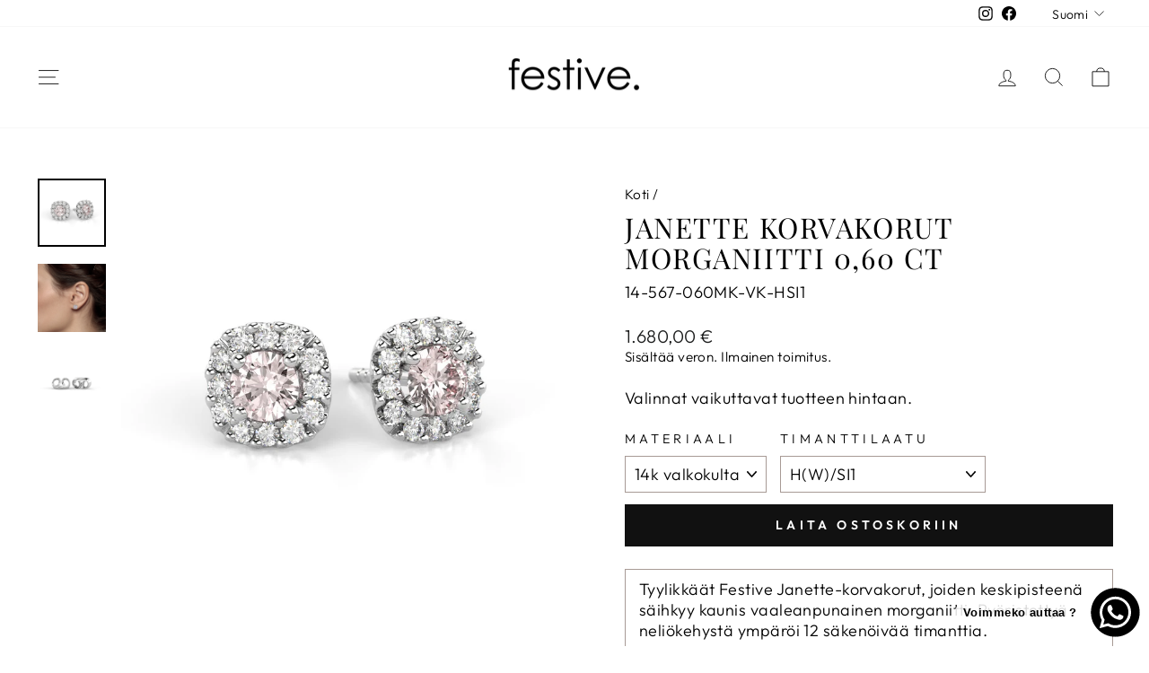

--- FILE ---
content_type: text/html; charset=utf-8
request_url: https://www.festive.fi/products/janette-korvakorut-morganiitti
body_size: 142459
content:
<!doctype html>
<html class="no-js" lang="fi" dir="ltr">
<head>
	<script src="//www.festive.fi/cdn/shop/files/pandectes-rules.js?v=11885970219251326333"></script>
	
<!-- Google tag (gtag.js) -->
<script async src="https://www.googletagmanager.com/gtag/js?id=AW-463069588"></script>
<script>
  window.dataLayer = window.dataLayer || [];
  function gtag(){dataLayer.push(arguments);}
  gtag('js', new Date());

  gtag('config', 'AW-463069588');
</script>

</script>
	
  
  <meta charset="utf-8">
  <meta http-equiv="X-UA-Compatible" content="IE=edge,chrome=1">
  <meta name="viewport" content="width=device-width,initial-scale=1">
  <meta name="theme-color" content="#111111">
  <link rel="canonical" href="https://www.festive.fi/products/janette-korvakorut-morganiitti">
  <link rel="preconnect" href="https://cdn.shopify.com" crossorigin>
  <link rel="preconnect" href="https://fonts.shopifycdn.com" crossorigin>
  <link rel="dns-prefetch" href="https://productreviews.shopifycdn.com">
  <link rel="dns-prefetch" href="https://ajax.googleapis.com">
  <link rel="dns-prefetch" href="https://maps.googleapis.com">
  <link rel="dns-prefetch" href="https://maps.gstatic.com"><link rel="shortcut icon" href="//www.festive.fi/cdn/shop/files/festive-logo-bl_32x32.jpg?v=1683554720" type="image/png" /><title>Timanttimorganiittikorvakorut Janette 0,60 ct
&ndash; Festive
</title>
<meta name="description" content="Tyylikkäät Festive Janette-korvakorut, joiden keskipisteenä säihkyy kaunis vaaleanpunainen morganiitti ympärillään 12 säihkyvää timanttia."><meta property="og:site_name" content="Festive">
  <meta property="og:url" content="https://www.festive.fi/products/janette-korvakorut-morganiitti">
  <meta property="og:title" content="Janette Korvakorut Morganiitti 0,60 ct">
  <meta property="og:type" content="product">
  <meta property="og:description" content="Tyylikkäät Festive Janette-korvakorut, joiden keskipisteenä säihkyy kaunis vaaleanpunainen morganiitti ympärillään 12 säihkyvää timanttia."><meta property="og:image" content="http://www.festive.fi/cdn/shop/products/567-060MK_VK_Etu.jpg?v=1607344961">
    <meta property="og:image:secure_url" content="https://www.festive.fi/cdn/shop/products/567-060MK_VK_Etu.jpg?v=1607344961">
    <meta property="og:image:width" content="1920">
    <meta property="og:image:height" content="1920"><meta name="twitter:site" content="@">
  <meta name="twitter:card" content="summary_large_image">
  <meta name="twitter:title" content="Janette Korvakorut Morganiitti 0,60 ct">
  <meta name="twitter:description" content="Tyylikkäät Festive Janette-korvakorut, joiden keskipisteenä säihkyy kaunis vaaleanpunainen morganiitti ympärillään 12 säihkyvää timanttia.">
<style data-shopify>@font-face {
  font-family: "Playfair Display";
  font-weight: 400;
  font-style: normal;
  font-display: swap;
  src: url("//www.festive.fi/cdn/fonts/playfair_display/playfairdisplay_n4.9980f3e16959dc89137cc1369bfc3ae98af1deb9.woff2") format("woff2"),
       url("//www.festive.fi/cdn/fonts/playfair_display/playfairdisplay_n4.c562b7c8e5637886a811d2a017f9e023166064ee.woff") format("woff");
}

  @font-face {
  font-family: Outfit;
  font-weight: 300;
  font-style: normal;
  font-display: swap;
  src: url("//www.festive.fi/cdn/fonts/outfit/outfit_n3.8c97ae4c4fac7c2ea467a6dc784857f4de7e0e37.woff2") format("woff2"),
       url("//www.festive.fi/cdn/fonts/outfit/outfit_n3.b50a189ccde91f9bceee88f207c18c09f0b62a7b.woff") format("woff");
}


  @font-face {
  font-family: Outfit;
  font-weight: 600;
  font-style: normal;
  font-display: swap;
  src: url("//www.festive.fi/cdn/fonts/outfit/outfit_n6.dfcbaa80187851df2e8384061616a8eaa1702fdc.woff2") format("woff2"),
       url("//www.festive.fi/cdn/fonts/outfit/outfit_n6.88384e9fc3e36038624caccb938f24ea8008a91d.woff") format("woff");
}

  
  
</style><link href="//www.festive.fi/cdn/shop/t/83/assets/theme.css?v=15048341697408673201760446451" rel="stylesheet" type="text/css" media="all" />
<style data-shopify>:root {
    --typeHeaderPrimary: "Playfair Display";
    --typeHeaderFallback: serif;
    --typeHeaderSize: 37px;
    --typeHeaderWeight: 400;
    --typeHeaderLineHeight: 1.1;
    --typeHeaderSpacing: 0.05em;

    --typeBasePrimary:Outfit;
    --typeBaseFallback:sans-serif;
    --typeBaseSize: 18px;
    --typeBaseWeight: 300;
    --typeBaseSpacing: 0.025em;
    --typeBaseLineHeight: 1.3;

    --typeCollectionTitle: 19px;

    --iconWeight: 2px;
    --iconLinecaps: miter;

    
      --buttonRadius: 0px;
    

    --colorGridOverlayOpacity: 0.04;
  }

  .placeholder-content {
    background-image: linear-gradient(100deg, #ffffff 40%, #f7f7f7 63%, #ffffff 79%);
  }</style><script>
    document.documentElement.className = document.documentElement.className.replace('no-js', 'js');

    window.theme = window.theme || {};
    theme.routes = {
      home: "/",
      cart: "/cart.js",
      cartPage: "/cart",
      cartAdd: "/cart/add.js",
      cartChange: "/cart/change.js",
      search: "/search",
      predictive_url: "/search/suggest"
    };
    theme.strings = {
      soldOut: "Loppuunmyyty",
      unavailable: "Ei saatavilla",
      inStockLabel: "Varastossa valmiina lähetettäväksi",
      oneStockLabel: "Vähän varastossa [count] jäljelllä",
      otherStockLabel: "Vähän varastossa [count] jäljelllä",
      willNotShipUntil: "Valmiina lähetettäväksi [date]",
      willBeInStockAfter: "Takaisin varastossa [date]",
      waitingForStock: "Odottaa saapumista..",
      savePrice: "Alennus [saved_amount]",
      cartEmpty: "Ostoskorisi on tyhjä.",
      cartTermsConfirmation: "Sinun on hyväksyttävä kaupankäynnin ehdot jotta voit suorittaa ostoksesi loppuun.",
      searchCollections: "Mallistot:",
      searchPages: "Sivut:",
      searchArticles: "Artikkelit:",
      productFrom: "Alkaen ",
      maxQuantity: ""
    };
    theme.settings = {
      cartType: "page",
      isCustomerTemplate: false,
      moneyFormat: "{{ amount_with_comma_separator }} €",
      saveType: "dollar",
      productImageSize: "square",
      productImageCover: false,
      predictiveSearch: true,
      predictiveSearchType: "product,article,page,collection",
      predictiveSearchVendor: false,
      predictiveSearchPrice: false,
      quickView: false,
      themeName: 'Impulse',
      themeVersion: "7.2.0"
    };
  </script>

  
<script>window.performance && window.performance.mark && window.performance.mark('shopify.content_for_header.start');</script><meta name="google-site-verification" content="lzelciRysZbZAV225YSK7Y666jaXBy7lvyrh2UyHbME">
<meta name="facebook-domain-verification" content="w8ekhd1ge4zvmpegrua3ctwcp14hug">
<meta name="facebook-domain-verification" content="ds1zvd6pobw1u0tewa4bxxjf1cpzmo">
<meta id="shopify-digital-wallet" name="shopify-digital-wallet" content="/25904218161/digital_wallets/dialog">
<link rel="alternate" hreflang="x-default" href="https://www.festive.fi/products/janette-korvakorut-morganiitti">
<link rel="alternate" hreflang="fi" href="https://www.festive.fi/products/janette-korvakorut-morganiitti">
<link rel="alternate" hreflang="sv" href="https://www.festive.fi/sv/products/janette-korvakorut-morganiitti">
<link rel="alternate" hreflang="en" href="https://www.festive.fi/en/products/janette-korvakorut-morganiitti">
<link rel="alternate" type="application/json+oembed" href="https://www.festive.fi/products/janette-korvakorut-morganiitti.oembed">
<script async="async" src="/checkouts/internal/preloads.js?locale=fi-FI"></script>
<script id="shopify-features" type="application/json">{"accessToken":"99e482a0c6e547fa56886332806828ad","betas":["rich-media-storefront-analytics"],"domain":"www.festive.fi","predictiveSearch":true,"shopId":25904218161,"locale":"fi"}</script>
<script>var Shopify = Shopify || {};
Shopify.shop = "festive-dc.myshopify.com";
Shopify.locale = "fi";
Shopify.currency = {"active":"EUR","rate":"1.0"};
Shopify.country = "FI";
Shopify.theme = {"name":"Helmikuu: Impulse 2.0-Live-teema-28.1.2025","id":177606558022,"schema_name":"Impulse","schema_version":"7.2.0","theme_store_id":857,"role":"main"};
Shopify.theme.handle = "null";
Shopify.theme.style = {"id":null,"handle":null};
Shopify.cdnHost = "www.festive.fi/cdn";
Shopify.routes = Shopify.routes || {};
Shopify.routes.root = "/";</script>
<script type="module">!function(o){(o.Shopify=o.Shopify||{}).modules=!0}(window);</script>
<script>!function(o){function n(){var o=[];function n(){o.push(Array.prototype.slice.apply(arguments))}return n.q=o,n}var t=o.Shopify=o.Shopify||{};t.loadFeatures=n(),t.autoloadFeatures=n()}(window);</script>
<script id="shop-js-analytics" type="application/json">{"pageType":"product"}</script>
<script defer="defer" async type="module" src="//www.festive.fi/cdn/shopifycloud/shop-js/modules/v2/client.init-shop-cart-sync_DIlT3n9P.fi.esm.js"></script>
<script defer="defer" async type="module" src="//www.festive.fi/cdn/shopifycloud/shop-js/modules/v2/chunk.common_B_sBYa7Y.esm.js"></script>
<script type="module">
  await import("//www.festive.fi/cdn/shopifycloud/shop-js/modules/v2/client.init-shop-cart-sync_DIlT3n9P.fi.esm.js");
await import("//www.festive.fi/cdn/shopifycloud/shop-js/modules/v2/chunk.common_B_sBYa7Y.esm.js");

  window.Shopify.SignInWithShop?.initShopCartSync?.({"fedCMEnabled":true,"windoidEnabled":true});

</script>
<script>(function() {
  var isLoaded = false;
  function asyncLoad() {
    if (isLoaded) return;
    isLoaded = true;
    var urls = ["https:\/\/d23dclunsivw3h.cloudfront.net\/redirect-app.js?shop=festive-dc.myshopify.com","https:\/\/script.pop-convert.com\/new-micro\/production.pc.min.js?unique_id=festive-dc.myshopify.com\u0026shop=festive-dc.myshopify.com","https:\/\/cdn.s3.pop-convert.com\/pcjs.production.min.js?unique_id=festive-dc.myshopify.com\u0026shop=festive-dc.myshopify.com","https:\/\/s3.eu-west-1.amazonaws.com\/production-klarna-il-shopify-osm\/96a3edce0d4c0d28541f7d8d7ba98bb63081798a\/festive-dc.myshopify.com-1738598005148.js?shop=festive-dc.myshopify.com"];
    for (var i = 0; i < urls.length; i++) {
      var s = document.createElement('script');
      s.type = 'text/javascript';
      s.async = true;
      s.src = urls[i];
      var x = document.getElementsByTagName('script')[0];
      x.parentNode.insertBefore(s, x);
    }
  };
  if(window.attachEvent) {
    window.attachEvent('onload', asyncLoad);
  } else {
    window.addEventListener('load', asyncLoad, false);
  }
})();</script>
<script id="__st">var __st={"a":25904218161,"offset":7200,"reqid":"2c8c3c6a-87f2-40d9-9a58-c281fbf30abe-1768960403","pageurl":"www.festive.fi\/products\/janette-korvakorut-morganiitti","u":"28711388247e","p":"product","rtyp":"product","rid":4802413133873};</script>
<script>window.ShopifyPaypalV4VisibilityTracking = true;</script>
<script id="captcha-bootstrap">!function(){'use strict';const t='contact',e='account',n='new_comment',o=[[t,t],['blogs',n],['comments',n],[t,'customer']],c=[[e,'customer_login'],[e,'guest_login'],[e,'recover_customer_password'],[e,'create_customer']],r=t=>t.map((([t,e])=>`form[action*='/${t}']:not([data-nocaptcha='true']) input[name='form_type'][value='${e}']`)).join(','),a=t=>()=>t?[...document.querySelectorAll(t)].map((t=>t.form)):[];function s(){const t=[...o],e=r(t);return a(e)}const i='password',u='form_key',d=['recaptcha-v3-token','g-recaptcha-response','h-captcha-response',i],f=()=>{try{return window.sessionStorage}catch{return}},m='__shopify_v',_=t=>t.elements[u];function p(t,e,n=!1){try{const o=window.sessionStorage,c=JSON.parse(o.getItem(e)),{data:r}=function(t){const{data:e,action:n}=t;return t[m]||n?{data:e,action:n}:{data:t,action:n}}(c);for(const[e,n]of Object.entries(r))t.elements[e]&&(t.elements[e].value=n);n&&o.removeItem(e)}catch(o){console.error('form repopulation failed',{error:o})}}const l='form_type',E='cptcha';function T(t){t.dataset[E]=!0}const w=window,h=w.document,L='Shopify',v='ce_forms',y='captcha';let A=!1;((t,e)=>{const n=(g='f06e6c50-85a8-45c8-87d0-21a2b65856fe',I='https://cdn.shopify.com/shopifycloud/storefront-forms-hcaptcha/ce_storefront_forms_captcha_hcaptcha.v1.5.2.iife.js',D={infoText:'hCaptchan suojaama',privacyText:'Tietosuoja',termsText:'Ehdot'},(t,e,n)=>{const o=w[L][v],c=o.bindForm;if(c)return c(t,g,e,D).then(n);var r;o.q.push([[t,g,e,D],n]),r=I,A||(h.body.append(Object.assign(h.createElement('script'),{id:'captcha-provider',async:!0,src:r})),A=!0)});var g,I,D;w[L]=w[L]||{},w[L][v]=w[L][v]||{},w[L][v].q=[],w[L][y]=w[L][y]||{},w[L][y].protect=function(t,e){n(t,void 0,e),T(t)},Object.freeze(w[L][y]),function(t,e,n,w,h,L){const[v,y,A,g]=function(t,e,n){const i=e?o:[],u=t?c:[],d=[...i,...u],f=r(d),m=r(i),_=r(d.filter((([t,e])=>n.includes(e))));return[a(f),a(m),a(_),s()]}(w,h,L),I=t=>{const e=t.target;return e instanceof HTMLFormElement?e:e&&e.form},D=t=>v().includes(t);t.addEventListener('submit',(t=>{const e=I(t);if(!e)return;const n=D(e)&&!e.dataset.hcaptchaBound&&!e.dataset.recaptchaBound,o=_(e),c=g().includes(e)&&(!o||!o.value);(n||c)&&t.preventDefault(),c&&!n&&(function(t){try{if(!f())return;!function(t){const e=f();if(!e)return;const n=_(t);if(!n)return;const o=n.value;o&&e.removeItem(o)}(t);const e=Array.from(Array(32),(()=>Math.random().toString(36)[2])).join('');!function(t,e){_(t)||t.append(Object.assign(document.createElement('input'),{type:'hidden',name:u})),t.elements[u].value=e}(t,e),function(t,e){const n=f();if(!n)return;const o=[...t.querySelectorAll(`input[type='${i}']`)].map((({name:t})=>t)),c=[...d,...o],r={};for(const[a,s]of new FormData(t).entries())c.includes(a)||(r[a]=s);n.setItem(e,JSON.stringify({[m]:1,action:t.action,data:r}))}(t,e)}catch(e){console.error('failed to persist form',e)}}(e),e.submit())}));const S=(t,e)=>{t&&!t.dataset[E]&&(n(t,e.some((e=>e===t))),T(t))};for(const o of['focusin','change'])t.addEventListener(o,(t=>{const e=I(t);D(e)&&S(e,y())}));const B=e.get('form_key'),M=e.get(l),P=B&&M;t.addEventListener('DOMContentLoaded',(()=>{const t=y();if(P)for(const e of t)e.elements[l].value===M&&p(e,B);[...new Set([...A(),...v().filter((t=>'true'===t.dataset.shopifyCaptcha))])].forEach((e=>S(e,t)))}))}(h,new URLSearchParams(w.location.search),n,t,e,['guest_login'])})(!0,!0)}();</script>
<script integrity="sha256-4kQ18oKyAcykRKYeNunJcIwy7WH5gtpwJnB7kiuLZ1E=" data-source-attribution="shopify.loadfeatures" defer="defer" src="//www.festive.fi/cdn/shopifycloud/storefront/assets/storefront/load_feature-a0a9edcb.js" crossorigin="anonymous"></script>
<script data-source-attribution="shopify.dynamic_checkout.dynamic.init">var Shopify=Shopify||{};Shopify.PaymentButton=Shopify.PaymentButton||{isStorefrontPortableWallets:!0,init:function(){window.Shopify.PaymentButton.init=function(){};var t=document.createElement("script");t.src="https://www.festive.fi/cdn/shopifycloud/portable-wallets/latest/portable-wallets.fi.js",t.type="module",document.head.appendChild(t)}};
</script>
<script data-source-attribution="shopify.dynamic_checkout.buyer_consent">
  function portableWalletsHideBuyerConsent(e){var t=document.getElementById("shopify-buyer-consent"),n=document.getElementById("shopify-subscription-policy-button");t&&n&&(t.classList.add("hidden"),t.setAttribute("aria-hidden","true"),n.removeEventListener("click",e))}function portableWalletsShowBuyerConsent(e){var t=document.getElementById("shopify-buyer-consent"),n=document.getElementById("shopify-subscription-policy-button");t&&n&&(t.classList.remove("hidden"),t.removeAttribute("aria-hidden"),n.addEventListener("click",e))}window.Shopify?.PaymentButton&&(window.Shopify.PaymentButton.hideBuyerConsent=portableWalletsHideBuyerConsent,window.Shopify.PaymentButton.showBuyerConsent=portableWalletsShowBuyerConsent);
</script>
<script data-source-attribution="shopify.dynamic_checkout.cart.bootstrap">document.addEventListener("DOMContentLoaded",(function(){function t(){return document.querySelector("shopify-accelerated-checkout-cart, shopify-accelerated-checkout")}if(t())Shopify.PaymentButton.init();else{new MutationObserver((function(e,n){t()&&(Shopify.PaymentButton.init(),n.disconnect())})).observe(document.body,{childList:!0,subtree:!0})}}));
</script>
<script id='scb4127' type='text/javascript' async='' src='https://www.festive.fi/cdn/shopifycloud/privacy-banner/storefront-banner.js'></script>
<script>window.performance && window.performance.mark && window.performance.mark('shopify.content_for_header.end');</script>

  <script src="//www.festive.fi/cdn/shop/t/83/assets/vendor-scripts-v11.js" defer="defer"></script><script src="//www.festive.fi/cdn/shop/t/83/assets/theme.js?v=123941932812817811381738597959" defer="defer"></script>
<script>window.is_hulkpo_installed=false</script><!-- BEGIN app block: shopify://apps/pandectes-gdpr/blocks/banner/58c0baa2-6cc1-480c-9ea6-38d6d559556a -->
  
    
      <!-- TCF is active, scripts are loaded above -->
      
      <script>
        
          window.PandectesSettings = {"store":{"id":25904218161,"plan":"plus","theme":"Helmikuu: Impulse 2.0-Live-teema-28.1.2025","primaryLocale":"fi","adminMode":false,"headless":false,"storefrontRootDomain":"","checkoutRootDomain":"","storefrontAccessToken":""},"tsPublished":1745228039,"declaration":{"showPurpose":false,"showProvider":false,"declIntroText":"Käytämme evästeitä optimoidaksemme verkkosivuston toimivuutta, analysoidaksemme suorituskykyä ja tarjotaksemme sinulle henkilökohtaisen käyttökokemuksen. Jotkut evästeet ovat välttämättömiä, jotta sivusto toimisi ja toimisi oikein. Näitä evästeitä ei voi poistaa käytöstä. Tässä ikkunassa voit hallita evästeasetuksiasi.","showDateGenerated":false},"language":{"unpublished":[],"languageMode":"Multilingual","fallbackLanguage":"fi","languageDetection":"browser","languagesSupported":["bg","hr","cs","da","nl","et","fi","fr","de","el","hu","ga","it","lv","lt","mt","pl","pt","ro","sk","sl","es","sv"]},"texts":{"managed":{"headerText":{"bg":"Ние уважаваме вашата поверителност","cs":"Respektujeme vaše soukromí","da":"Vi respekterer dit privatliv","de":"Wir respektieren deine Privatsphäre","el":"Σεβόμαστε το απόρρητό σας","es":"Respetamos tu privacidad","et":"Austame teie privaatsust","fi":"Kunnioitamme yksityisyyttäsi","fr":"Nous respectons votre vie privée","ga":"Tá meas againn ar do phríobháideacht","hr":"Poštujemo vašu privatnost","hu":"Tiszteletben tartjuk az Ön személyes adatait","it":"Rispettiamo la tua privacy","lt":"Mes gerbiame jūsų privatumą","lv":"Mēs cienām jūsu privātumu","mt":"Aħna nirrispettaw il-privatezza tiegħek","nl":"We respecteren uw privacy","pl":"Szanujemy twoją prywatność","pt":"Nós respeitamos sua privacidade","ro":"Respectăm confidențialitatea dvs.","sk":"Rešpektujeme vaše súkromie","sl":"Spoštujemo vašo zasebnost","sv":"Vi respekterar din integritet"},"consentText":{"bg":"Този сайт използва \"бисквитки\" за по-добра функционалност.","cs":"Tato webová stránka používá cookies, aby vám umožnila co nejlepší zážitek z našich webových stránek.","da":"Vi anvender cookies for at sikre at vi giver dig den bedst mulige oplevelse af vores website.","de":"Diese Website verwendet Cookies, um sicherzustellen, dass Sie die beste Erfahrung auf unserer Website erhalten.","el":"Αυτός ο ιστότοπος χρησιμοποιεί cookies για να βελτιώσει την εμπειρία του χρήστη.","es":"Este sitio web utiliza cookies para garantizar que obtenga la mejor experiencia en nuestro sitio web.","et":"Meie veebileht kasutab parema kasutajakogemuse tagamiseks küpsiseid.","fi":"Tämä sivusto käyttää evästeitä parhaan käyttökokemuksen varmistamiseksi.","fr":"Ce site utilise des cookies pour vous garantir la meilleure expérience sur notre site.","ga":"Úsáideann an suíomh seo fianáin áitiúla chun taithí mhaith ar líne a thabhairt duit.","hr":"Ove internetske stranice koriste kolačiće (tzv. cookies) za pružanje boljeg korisničkog iskustva i funkcionalnosti.","hu":"Weboldalunkon a felhasználói élmény növelésének érdekében sütiket használunk.","it":"Utilizziamo i cookie per essere sicuri che tu possa avere la migliore esperienza sul nostro sito.","lt":"Siekdami užtikrinti geriausią Jūsų naršymo patirtį, šioje svetainėje naudojame slapukus (angl. cookies).","lv":"Lai nodrošinātu vislabāko If interneta lapas darbību, mēs izmantojam sīkdatnes.","mt":"Dan is-sit juża cookies biex itejjeb l-esperjenza tiegħek tal-ibbrawżjar.","nl":"Onze website maakt gebruik van cookies om u een optimale gebruikservaring te bieden.","pl":"Ta strona wykorzystuje pliki cookie dla lepszego działania serwisu.","pt":"O nosso website usa cookies para ajudar a melhorar a sua experiência de utilização.","ro":"Această pagină web folosește cookie-uri pentru a îmbunătăți experiența de navigare și a asigura funcționalițăți adiționale.","sk":"Pre zlepšovanie vášho zážitku na našich stránkach používame cookies.","sl":"Spletno mesto uporablja piškotke, s katerimi izboljšujemo uporabniško izkušnjo.","sv":"Den här webbplatsen använder cookies för att ge dig en bättre upplevelse av webbplatsen."},"linkText":{"bg":"Научете повече","cs":"Více informací","da":"Læs mere","de":"Mehr erfahren","el":"Διαβάστε περισσότερα","es":"Leer más","et":"Rohkem infot","fi":"Lisätietoja","fr":"En savoir plus","ga":"Léigh níos mó","hr":"Pročitaj više","hu":"További információ","it":"Scopri di più","lt":"Daugiau informacijos","lv":"Lasīt vairāk","mt":"Aktar informazzjoni","nl":"Meer info","pl":"Dowiedz się więcej","pt":"Saiba mais","ro":"Citeste mai mult","sk":"Viac informácií","sl":"Preberi več","sv":"Läs mer"},"imprintText":{"bg":"Отпечатък","cs":"Otisk","da":"Aftryk","de":"Impressum","el":"Αποτύπωμα","es":"Imprimir","et":"Imprint","fi":"Jälki","fr":"Imprimer","ga":"Imprint","hr":"Otisak","hu":"Impresszum","it":"Impronta","lt":"Įspaudas","lv":"Nospiedums","mt":"Imprint","nl":"Afdruk","pl":"Odcisk","pt":"Imprimir","ro":"Imprima","sk":"odtlačok","sl":"Odtis","sv":"Avtryck"},"googleLinkText":{"bg":"Условия за поверителност на Google","cs":"Zásady ochrany soukromí Google","da":"Googles privatlivsbetingelser","de":"Googles Datenschutzbestimmungen","el":"Όροι απορρήτου της Google","es":"Términos de privacidad de Google","et":"Google'i privaatsustingimused","fi":"Googlen tietosuojaehdot","fr":"Conditions de confidentialité de Google","ga":"Téarmaí Príobháideachta Google","hr":"Googleovi uvjeti privatnosti","hu":"Google adatvédelmi feltételei","it":"Termini sulla privacy di Google","lt":"Google privatumo sąlygos","lv":"Google konfidencialitātes noteikumi","mt":"Termini tal-Privatezza ta' Google","nl":"Privacyvoorwaarden van Google","pl":"Warunki prywatności Google","pt":"Termos de Privacidade do Google","ro":"Termenii de confidențialitate Google","sk":"Podmienky ochrany súkromia Google","sl":"Googlov pravilnik o zasebnosti","sv":"Googles sekretessvillkor"},"allowButtonText":{"bg":"приемам","cs":"Přijmout","da":"Accepter","de":"Akzeptieren","el":"Αποδέχομαι","es":"Aceptar","et":"Nõus","fi":"Hyväksy","fr":"J'accepte","ga":"Glac","hr":"Prihvatiti","hu":"Elfogad","it":"Accettare","lt":"Priimti","lv":"Piekrītu","mt":"Aċċetta","nl":"Aanvaarden","pl":"Zaakceptować","pt":"Aceitar","ro":"Accept","sk":"Súhlasiť","sl":"Sprejmi","sv":"Acceptera"},"denyButtonText":{"bg":"упадък","cs":"Odmítnout","da":"Afslå","de":"Ablehnen","el":"Απορρίπτω","es":"Disminución","et":"Keelduge","fi":"Hylkää","fr":"Je refuse","ga":"Meath","hr":"Odbiti","hu":"Hanyatlás","it":"Declino","lt":"Atsisakyti","lv":"Atteikties","mt":"Tnaqqis","nl":"Afwijzen","pl":"Upadek","pt":"Declínio","ro":"Declin","sk":"Pokles","sl":"Zavrni","sv":"Neka"},"dismissButtonText":{"bg":"Добре","cs":"OK","da":"Okay","de":"OK","el":"Εντάξει","es":"Okay","et":"Okei","fi":"Ok","fr":"D'accord","ga":"Ceart go leor","hr":"U redu","hu":"Rendben","it":"Ok","lt":"Gerai","lv":"Labi","mt":"Kollox sew","nl":"OK","pl":"Dobrze","pt":"Está bem","ro":"O.K","sk":"Ok","sl":"V redu","sv":"Ok"},"leaveSiteButtonText":{"bg":"Оставете този сайт","cs":"Opusťte tento web","da":"Forlad dette sted","de":"Verlasse diese Seite","el":"Αποχώρηση από αυτόν τον ιστότοπο","es":"Dejar este sitio","et":"Lahkuge sellest saidist","fi":"Jätä tämä sivusto","fr":"Quittez ce site","ga":"Fág an suíomh seo","hr":"Napustite ovu stranicu","hu":"Hagyja el ezt az oldalt","it":"Lascia questo sito","lt":"Palikite šią svetainę","lv":"Atstājiet šo vietni","mt":"Ħalli dan is-sit","nl":"Verlaat deze site","pl":"Opuść tę stronę","pt":"Sair deste site","ro":"Părăsește acest site","sk":"Opustiť túto stránku","sl":"Zapustite to spletno mesto","sv":"Lämna den här webbplatsen"},"preferencesButtonText":{"bg":"Предпочитания","cs":"Přednost","da":"Indstillinger","de":"Einstellungen","el":"Προτιμήσεις","es":"Preferencias","et":"Eelistused","fi":"Asetukset","fr":"Préférences","ga":"Sainroghanna","hr":"Postavke","hu":"preferenciák","it":"Preferenze","lt":"Nuostatos","lv":"Preferences","mt":"Preferenzi","nl":"Voorkeuren","pl":"Preferencje","pt":"Preferências","ro":"Preferințe","sk":"Preferencie","sl":"Nastavitve","sv":"Inställningar"},"cookiePolicyText":{"bg":"Политика за „бисквитките“","cs":"Zásady používání souborů cookie","da":"Cookie Policy","de":"Cookie-Richtlinie","el":"Πολιτική cookies","es":"Política de cookies","et":"Prääniku poliitika","fi":"Evästekäytäntö","fr":"Politique de cookie","ga":"Polasaí Fianán","hr":"Pravila kolačića","hu":"Cookie-házirend","it":"Gestione dei Cookie","lt":"Slapukų politika","lv":"Polityka Cookie","mt":"Politika dwar il-Cookie","nl":"Cookie beleid","pl":"Polityka Cookie","pt":"Política de Cookies","ro":"Politica cookie","sk":"Zásady používania súborov cookie","sl":"Politika piškotkov","sv":"Cookies policy"},"preferencesPopupTitleText":{"bg":"Изберете тип бисквитки, които приемате да използвате","cs":"Vyberte typ cookies, které přijímáte","da":"Vælg type cookies, du accepterer at bruge","de":"Zustimmungseinstellungen verwalten","el":"Επιλέξτε τον τύπο των cookies που αποδέχεστε χρησιμοποιώντας","es":"Elija el tipo de cookies que acepta usando","et":"Valige küpsiste tüüp, mida kasutate","fi":"Hallitse suostumusasetuksia","fr":"Choisissez le type de cookies que vous acceptez en utilisant","ga":"Roghnaigh cineál na bhfianán a nglacann tú leo agus tú ag úsáid","hr":"Odaberite vrstu kolačića koju prihvaćate","hu":"Válassza ki az Ön által elfogadott sütik típusát","it":"Scegli il tipo di cookie che accetti utilizzando","lt":"Pasirinkite slapukus, kuriuos sutinkate naudoti","lv":"Izvēlieties sīkdatņu veidu, kuru jūs piekrītat izmantot","mt":"Agħżel it-tip ta cookies li taċċetta li tuża","nl":"Kies het type cookies dat u accepteert","pl":"Wybierz rodzaj plików cookie, które akceptujesz","pt":"Escolha o tipo de cookies que você aceita usar","ro":"Alegeți tipul de cookie-uri pe care le acceptați să le utilizați","sk":"Vyberte typ cookies, s ktorými súhlasíte","sl":"Izberite vrsto piškotkov, ki jo uporabljate","sv":"Välj vilken typ av kakor du accepterar med"},"preferencesPopupIntroText":{"bg":"Когато посещавате някой уеб сайт, той може да съхранява или извлича информация във вашия браузър, най-вече под формата на бисквитки. Тази информация може да се отнася за вас, вашите предпочитания или вашето устройство и се използва най-вече за работа на сайта, както очаквате. Информацията обикновено не ви идентифицира пряко, но може да ви даде по-персонализирано уеб преживяване.","cs":"Když navštívíte jakýkoli web, může ukládat nebo načítat informace do vašeho prohlížeče, většinou ve formě cookies. Tyto informace se mohou týkat vás, vašich preferencí nebo zařízení a většinou se používají k tomu, aby web fungoval tak, jak očekáváte. Tyto informace vás obvykle přímo neidentifikují, ale mohou vám poskytnout více personalizovaný webový zážitek.","da":"Når du besøger et websted, kan det gemme eller hente oplysninger i din browser, mest i form af cookies. Disse oplysninger kan muligvis handle om dig, dine præferencer eller din enhed og bruges for det meste til at få webstedet til at fungere, som du forventer. Oplysningerne identificerer normalt ikke direkte dig, men de kan give dig en mere personlig weboplevelse.","de":"Wenn Sie eine Website besuchen, werden möglicherweise Informationen in Ihrem Browser gespeichert oder abgerufen, meist in Form von Cookies. Diese Informationen beziehen sich möglicherweise auf Sie, Ihre Einstellungen oder Ihr Gerät und werden hauptsächlich verwendet, damit die Website so funktioniert, wie Sie es erwarten. Die Informationen identifizieren Sie normalerweise nicht direkt, können Ihnen jedoch ein persönlicheres Web-Erlebnis bieten.","el":"Όταν επισκέπτεστε οποιονδήποτε ιστότοπο, ενδέχεται να αποθηκεύει ή να ανακτά πληροφορίες στο πρόγραμμα περιήγησής σας, κυρίως με τη μορφή cookie. Αυτές οι πληροφορίες μπορεί να αφορούν εσάς, τις προτιμήσεις σας ή τη συσκευή σας και χρησιμοποιούνται κυρίως για να λειτουργήσει ο ιστότοπος όπως περιμένετε. Οι πληροφορίες συνήθως δεν σας αναγνωρίζουν άμεσα, αλλά μπορούν να σας προσφέρουν μια πιο εξατομικευμένη εμπειρία ιστού.","es":"Cuando visita un sitio web, puede almacenar o recuperar información de su navegador, principalmente en forma de cookies. Esta información puede estar relacionada con usted, sus preferencias o su dispositivo y se utiliza principalmente para operar el sitio como usted espera. La información generalmente no lo identifica directamente, pero puede brindarle una experiencia web más personalizada","et":"Kui külastate mõnda veebisaiti, võib see teie brauseris teavet salvestada või seda hankida, enamasti küpsiste kujul. See teave võib olla teie, teie eelistuste või seadme kohta ja seda kasutatakse enamasti saidi toimimiseks nii, nagu te eeldate. Teave ei tuvasta tavaliselt teid otseselt, kuid see võib anda teile isikupärasema veebikogemuse.","fi":"Käytämme evästeitä verkkosivuston toimivuuden optimoimiseksi, suorituskyvyn analysoimiseksi ja henkilökohtaisen kokemuksen tarjoamiseksi sinulle. Jotkut evästeet ovat välttämättömiä, jotta verkkosivusto toimii ja toimii oikein. Näitä evästeitä ei voi poistaa käytöstä. Tässä ikkunassa voit hallita evästeasetuksiasi.","fr":"Lorsque vous visitez un site Web, il peut stocker ou récupérer des informations sur votre navigateur, principalement sous forme de cookies. Ces informations peuvent concerner vous, vos préférences ou votre appareil et sont principalement utilisées pour faire fonctionner le site comme vous vous y attendez. Les informations ne vous identifient généralement pas directement, mais elles peuvent vous offrir une expérience Web plus personnalisée.","ga":"Nuair a thugann tú cuairt ar aon suíomh Gréasáin, féadfaidh sé faisnéis ar do bhrabhsálaí a stóráil nó a aisghabháil, i bhfoirm fianáin den chuid is mó. D’fhéadfadh an fhaisnéis seo a bheith fút féin, faoi do chuid sainroghanna nó faoi do ghléas agus úsáidtear í den chuid is mó chun go n-oibreodh an láithreán mar a bheifeá ag súil leis. De ghnáth ní aithníonn an fhaisnéis tú go díreach, ach féadann sé eispéireas gréasáin níos pearsantaithe a thabhairt duit.","hr":"Kada posjetite bilo koju web stranicu, ona može pohraniti ili preuzeti podatke na vašem pregledniku, uglavnom u obliku kolačića. Ove bi informacije mogle biti o vama, vašim preferencijama ili vašem uređaju, a najčešće se upotrebljavaju za rad web mjesta onako kako vi očekujete. Podaci se obično ne identificiraju izravno, ali mogu vam pružiti personaliziraniji web doživljaj.","hu":"Amikor bármely webhelyet felkeres, az információkat tárolhatja vagy visszakeresheti böngészőjében, főleg sütik formájában. Ez az információ lehet rólad, preferenciáiról vagy eszközéről, és leginkább arra szolgál, hogy a webhely úgy működjön, ahogyan azt elvárja. Az információk általában nem azonosítanak téged közvetlenül, de személyre szabottabb webélményt nyújthat.","it":"Quando si visita un sito Web, è possibile che vengano archiviate o recuperate informazioni sul browser, principalmente sotto forma di cookie. Queste informazioni potrebbero riguardare te, le tue preferenze o il tuo dispositivo e vengono utilizzate principalmente per far funzionare il sito come previsto. Le informazioni di solito non ti identificano direttamente, ma possono offrirti un'esperienza web più personalizzata.","lt":"Kai lankotės bet kurioje interneto svetainėje, ji gali saugoti arba nuskaityti informaciją jūsų naršyklėje, dažniausiai slapukų pavidalu. Ši informacija gali būti apie jus, jūsų nuostatas ar jūsų įrenginį ir dažniausiai naudojama tam, kad svetainė veiktų taip, kaip tikitės. Informacija paprastai jūsų tiesiogiai neidentifikuoja, tačiau ji gali suteikti asmeniškesnio interneto naudojimo.","lv":"Apmeklējot jebkuru vietni, tā var saglabāt vai iegūt informāciju jūsu pārlūkprogrammā, galvenokārt sīkdatņu veidā. Šī informācija varētu būt par jums, jūsu vēlmēm vai ierīci, un to galvenokārt izmanto, lai vietne darbotos tā, kā jūs to gaidāt. Informācija parasti jūs tieši neidentificē, taču tā var sniegt personalizētāku tīmekļa pieredzi.","mt":"Meta żżur kwalunkwe sit web, hija tista taħżen jew tikseb informazzjoni fuq il-browser tiegħek, l-aktar fil-forma ta cookies. Din l-informazzjoni tista tkun dwarek, il-preferenzi tiegħek jew it-tagħmir tiegħek u tintuża l-aktar biex tagħmel is-sit jaħdem kif tistenna. L-informazzjoni normalment ma tidentifikax direttament inti, imma tista tagħtik esperjenza tal-web aktar personalizzata.","nl":"Wanneer u een website bezoekt, kan deze informatie in uw browser opslaan of ophalen, meestal in de vorm van cookies. Deze informatie kan over u, uw voorkeuren of uw apparaat gaan en wordt meestal gebruikt om de site te laten werken zoals u verwacht. De informatie identificeert u meestal niet direct, maar kan u een meer gepersonaliseerde webervaring bieden.","pl":"Gdy odwiedzasz dowolną stronę internetową, może ona przechowywać lub odzyskiwać informacje w przeglądarce, głównie w postaci plików cookie. Informacje te mogą dotyczyć Ciebie, Twoich preferencji lub urządzenia i są głównie wykorzystywane do tego, aby strona działała zgodnie z oczekiwaniami. Informacje zwykle nie identyfikują bezpośrednio użytkownika, ale mogą zapewnić bardziej spersonalizowane korzystanie z Internetu.","pt":"Quando você visita qualquer site, ele pode armazenar ou recuperar informações no seu navegador, principalmente na forma de cookies. Essas informações podem ser sobre você, suas preferências ou seu dispositivo e são usadas principalmente para fazer o site funcionar como você espera. As informações geralmente não o identificam diretamente, mas podem oferecer uma experiência na web mais personalizada.","ro":"Când vizitați orice site web, acesta poate stoca sau prelua informații pe browserul dvs., mai ales sub formă de cookie-uri. Aceste informații ar putea fi despre dvs., preferințele dvs. sau dispozitivul dvs. și sunt utilizate mai ales pentru a face site-ul să funcționeze așa cum vă așteptați. De obicei, informațiile nu vă identifică direct, dar vă pot oferi o experiență web mai personalizată.","sk":"Keď navštívite akúkoľvek webovú stránku, môže ukladať alebo získavať informácie vo vašom prehliadači, väčšinou vo forme súborov cookie. Tieto informácie sa môžu týkať vás, vašich preferencií alebo vášho zariadenia a väčšinou sa používajú na to, aby stránka fungovala podľa očakávaní. Tieto informácie vás zvyčajne priamo neidentifikujú, ale môžu vám poskytnúť prispôsobenejší webový zážitok.","sl":"Ko obiščete katero koli spletno mesto, lahko v vašem brskalniku shranjuje ali pridobi podatke, večinoma v obliki piškotkov. Te informacije se lahko nanašajo na vas, vaše nastavitve ali vašo napravo in se večinoma uporabljajo za to, da spletno mesto deluje tako, kot pričakujete. Informacije vas običajno ne identificirajo, vendar vam lahko nudijo bolj prilagojeno spletno izkušnjo.","sv":"När du besöker någon webbplats kan den lagra eller hämta information i din webbläsare, oftast i form av kakor. Denna information kan handla om dig, dina preferenser eller din enhet och används mest för att få webbplatsen att fungera som du förväntar dig att göra. Informationen identifierar dig vanligtvis inte direkt, men den kan ge dig en mer personlig webbupplevelse."},"preferencesPopupSaveButtonText":{"bg":"Запазване на предпочитанията и изход","cs":"Uložit předvolby a ukončit","da":"Gem præferencer og exit","de":"Einstellungen speichern und beenden","el":"Αποθήκευση προτιμήσεων και έξοδος","es":"Guardar preferencias y salir","et":"Salvestage eelistused ja väljuge","fi":"Tallenna asetukset","fr":"Enregistrer les préférences et quitter","ga":"Sábháil sainroghanna & scoir","hr":"Spremite postavke i izađite","hu":"Beállítások mentése és kilépés","it":"Salva preferenze ed esci","lt":"Išsaugoti nuostatas ir išeiti","lv":"Saglabājiet preferences un izejiet","mt":"Iffranka l-preferenzi u toħroġ","nl":"Sla voorkeuren op en sluit af","pl":"Zapisz preferencje i wyjdź","pt":"Salvar preferências e sair","ro":"Salvați preferințele și ieșiți","sk":"Uložte predvoľby a ukončite program","sl":"Shranite nastavitve in zapustite","sv":"Spara inställningar och avsluta"},"preferencesPopupCloseButtonText":{"bg":"Близо","cs":"Zavřít","da":"Tæt","de":"Schließen","el":"Κλείσε","es":"Cerrar","et":"Sulge","fi":"Sulje","fr":"Fermer","ga":"Dún","hr":"Zatvoriti","hu":"Bezárás","it":"Vicino","lt":"Uždaryti","lv":"Aizveriet","mt":"Qrib","nl":"Sluiten","pl":"Blisko","pt":"Fechar","ro":"Închide","sk":"Zavrieť","sl":"Zapri","sv":"Stäng"},"preferencesPopupAcceptAllButtonText":{"bg":"Приемам всичко","cs":"Přijmout vše","da":"Accepter alle","de":"Alle akzeptieren","el":"Αποδοχή όλων","es":"Aceptar todo","et":"Nõus kõik","fi":"Hyväksy kaikki","fr":"Accepter tout","ga":"Glac le gach","hr":"Prihvatiti sve","hu":"Mindent elfogad","it":"Accettare tutto","lt":"Priimti viską","lv":"Pieņemt visus","mt":"Aċċetta kollox","nl":"Accepteer alles","pl":"Akceptuj wszystkie","pt":"Aceitar tudo","ro":"Accepta toate","sk":"Prijať všetko","sl":"Sprejmi vse","sv":"Acceptera alla"},"preferencesPopupRejectAllButtonText":{"bg":"Отхвърлете всички","cs":"Odmítnout vše","da":"Afvis alle","de":"Alles ablehnen","el":"Απόρριψη όλων","es":"Rechazar todo","et":"Lükka kõik tagasi","fi":"Hylkää kaikki","fr":"Tout rejeter","ga":"Diúltaigh go léir","hr":"Odbacite sve","hu":"Mindent elutasít","it":"Rifiuta tutto","lt":"Atmesti visus","lv":"Noraidīt visus","mt":"Irrifjuta kollox","nl":"Alles afwijzen","pl":"Odrzuć wszystko","pt":"Rejeitar tudo","ro":"Respingeți toate","sk":"Odmietnuť všetko","sl":"Zavrni vse","sv":"Avvisa allt"},"cookiesDetailsText":{"bg":"Подробности за бисквитките","cs":"Podrobnosti o souborech cookie","da":"Cookies detaljer","de":"Cookie-Details","el":"Λεπτομέρειες cookie","es":"Detalles de las cookies","et":"Küpsiste üksikasjad","fi":"Evästeiden tiedot","fr":"Détails des cookies","ga":"Sonraí fianáin","hr":"Pojedinosti o kolačićima","hu":"Cookie -k részletei","it":"Dettagli sui cookie","lt":"Slapukų informacija","lv":"Sīkfailu informācija","mt":"Dettalji tal-cookies","nl":"Cookiegegevens","pl":"Szczegóły dotyczące plików cookie","pt":"Detalhes de cookies","ro":"Detalii despre cookie-uri","sk":"Podrobnosti o súboroch cookie","sl":"Podrobnosti o piškotkih","sv":"Information om cookies"},"preferencesPopupAlwaysAllowedText":{"bg":"Винаги позволено","cs":"vždy povoleno","da":"Altid tilladt","de":"Immer erlaubt","el":"πάντα επιτρέπεται","es":"Siempre permitido","et":"Alati lubatud","fi":"aina sallittu","fr":"Toujours activé","ga":"Ceadaítear i gcónaí","hr":"Uvijek dopušteno","hu":"Mindig engedélyezett","it":"sempre permesso","lt":"Visada leidžiama","lv":"Vienmēr atļauts","mt":"Dejjem permess","nl":"altijd toegestaan","pl":"Zawsze dozwolone","pt":"Sempre permitido","ro":"Mereu permis","sk":"Vždy povolené","sl":"Vedno dovoljeno","sv":"Alltid tillåtna"},"accessSectionParagraphText":{"bg":"Имате право да имате достъп до вашите данни по всяко време.","cs":"Máte právo mít kdykoli přístup ke svým údajům.","da":"Du har til enhver tid ret til at få adgang til dine data.","de":"Sie haben das Recht, jederzeit auf Ihre Daten zuzugreifen.","el":"Έχετε το δικαίωμα να έχετε πρόσβαση στα δεδομένα σας ανά πάσα στιγμή.","es":"Tiene derecho a poder acceder a sus datos en cualquier momento.","et":"Teil on õigus oma andmetele igal ajal juurde pääseda.","fi":"Sinulla on oikeus päästä käsiksi tietoihisi milloin tahansa.","fr":"Vous avez le droit de pouvoir accéder à vos données à tout moment.","ga":"Tá sé de cheart agat a bheith in ann rochtain a fháil ar do chuid sonraí ag am ar bith.","hr":"Imate pravo pristupiti svojim podacima u bilo kojem trenutku.","hu":"Önnek joga van ahhoz, hogy bármikor hozzáférhessen adataihoz.","it":"Hai il diritto di poter accedere ai tuoi dati in qualsiasi momento.","lt":"Jūs turite teisę bet kuriuo metu pasiekti savo duomenis.","lv":"Jums ir tiesības jebkurā laikā piekļūt saviem datiem.","mt":"Int għandek id-dritt li tkun tista 'taċċessa d-dejta tiegħek fi kwalunkwe ħin.","nl":"U heeft te allen tijde het recht om uw gegevens in te zien.","pl":"W każdej chwili masz prawo dostępu do swoich danych.","pt":"Você tem o direito de acessar seus dados a qualquer momento.","ro":"Aveți dreptul de a vă putea accesa datele în orice moment.","sk":"Máte právo mať kedykoľvek prístup k svojim údajom.","sl":"Imate pravico, da lahko kadar koli dostopate do svojih podatkov.","sv":"Du har rätt att när som helst få tillgång till dina uppgifter."},"accessSectionTitleText":{"bg":"Преносимост на данните","cs":"Přenos dat","da":"Dataportabilitet","de":"Datenübertragbarkeit","el":"Φορητότητα δεδομένων","es":"Portabilidad de datos","et":"Andmete teisaldatavus","fi":"Tietojen siirrettävyys","fr":"Portabilité des données","ga":"Iniomparthacht sonraí","hr":"Prijenos podataka","hu":"Adatok hordozhatósága","it":"Portabilità dei dati","lt":"Duomenų perkeliamumas","lv":"Datu pārnesamība","mt":"Portabbiltà tad-dejta","nl":"Gegevensportabiliteit","pl":"Możliwość przenoszenia danych","pt":"Portabilidade de dados","ro":"Portabilitatea datelor","sk":"Prenos dát","sl":"Prenosljivost podatkov","sv":"Dataportabilitet"},"accessSectionAccountInfoActionText":{"bg":"Лични данни","cs":"Osobní data","da":"Personlig data","de":"persönliche Daten","el":"Προσωπικά δεδομένα","es":"Información personal","et":"Isiklikud andmed","fi":"Henkilökohtaiset tiedot","fr":"Données personnelles","ga":"Sonraí pearsanta","hr":"Osobni podaci","hu":"Személyes adatok","it":"Dati personali","lt":"Asmeniniai duomenys","lv":"Personas dati","mt":"Dejta personali","nl":"Persoonlijke gegevens","pl":"Dane osobiste","pt":"Dados pessoais","ro":"Date personale","sk":"Osobné údaje","sl":"Osebni podatki","sv":"Personlig information"},"accessSectionDownloadReportActionText":{"bg":"Изтеглете всички","cs":"Stáhnout vše","da":"Download alt","de":"Alle Daten anfordern","el":"Κατέβασέ τα όλα","es":"Descargar todo","et":"Laadige kõik alla","fi":"Lataa kaikki","fr":"Tout télécharger","ga":"Íoslódáil gach","hr":"Preuzmi sve","hu":"Mind letöltése","it":"Scarica tutto","lt":"Parsisiųsti viską","lv":"Lejupielādēt visu","mt":"Niżżel kollox","nl":"Download alles","pl":"Ściągnij wszystko","pt":"Baixar tudo","ro":"Descarca toate","sk":"Stiahnuť všetky","sl":"Prenesite vse","sv":"Ladda ner allt"},"accessSectionGDPRRequestsActionText":{"bg":"Заявки за субекти на данни","cs":"Žádosti subjektu údajů","da":"Anmodninger fra den registrerede","de":"Anfragen betroffener Personen","el":"Αιτήματα υποκειμένου δεδομένων","es":"Solicitudes de sujetos de datos","et":"Andmesubjekti taotlused","fi":"Rekisteröidyn pyynnöt","fr":"Demandes des personnes concernées","ga":"Iarrataí ar ábhar sonraí","hr":"Zahtjevi ispitanika","hu":"Az érintett kérései","it":"Richieste dell'interessato","lt":"Duomenų subjekto prašymai","lv":"Datu subjekta pieprasījumi","mt":"Talbiet tas-suġġett tad-dejta","nl":"Verzoeken van betrokkenen","pl":"Żądania osób, których dane dotyczą","pt":"Solicitações de titulares de dados","ro":"Solicitări ale persoanei vizate","sk":"Žiadosti dotknutej osoby","sl":"Zahteve posameznikov, na katere se nanašajo osebni podatki","sv":"Begäran av registrerade"},"accessSectionOrdersRecordsActionText":{"bg":"Поръчки","cs":"Objednávky","da":"Ordre:% s","de":"Aufträge","el":"Παραγγελίες","es":"Pedidos","et":"Tellimused","fi":"Tilaukset","fr":"Ordres","ga":"Orduithe","hr":"Narudžbe","hu":"Rendelések","it":"Ordini","lt":"Užsakymai","lv":"Pasūtījumi","mt":"Ordnijiet","nl":"Bestellingen","pl":"Zamówienia","pt":"Pedidos","ro":"Comenzi","sk":"Objednávky","sl":"Naročila","sv":"Order"},"rectificationSectionParagraphText":{"bg":"Имате право да поискате актуализиране на вашите данни, когато смятате, че е подходящо.","cs":"Máte právo požádat o aktualizaci svých údajů, kdykoli to považujete za vhodné.","da":"Du har ret til at anmode om, at dine data opdateres, når du synes, det er passende.","de":"Sie haben das Recht, die Aktualisierung Ihrer Daten zu verlangen, wann immer Sie dies für angemessen halten.","el":"Έχετε το δικαίωμα να ζητήσετε την ενημέρωση των δεδομένων σας όποτε το κρίνετε κατάλληλο.","es":"Tienes derecho a solicitar la actualización de tus datos siempre que lo creas oportuno.","et":"Teil on õigus nõuda oma andmete uuendamist alati, kui peate seda asjakohaseks.","fi":"Sinulla on oikeus pyytää tietojesi päivittämistä aina, kun pidät sitä tarpeellisena.","fr":"Vous avez le droit de demander la mise à jour de vos données chaque fois que vous le jugez approprié.","ga":"Tá sé de cheart agat a iarraidh go ndéanfar do chuid sonraí a nuashonrú aon uair a mheasann tú go bhfuil siad oiriúnach.","hr":"Imate pravo zatražiti ažuriranje vaših podataka kad god mislite da je to prikladno.","hu":"Jogában áll kérni adatainak frissítését, amikor úgy gondolja, hogy ez megfelelő.","it":"Hai il diritto di richiedere l'aggiornamento dei tuoi dati ogni volta che lo ritieni opportuno.","lt":"Jūs turite teisę reikalauti, kad jūsų duomenys būtų atnaujinami, kai tik manote, kad tai yra tinkama.","lv":"Jums ir tiesības pieprasīt, lai jūsu dati tiktu atjaunināti, kad vien uzskatāt, ka tie ir piemēroti.","mt":"Int għandek id-dritt li titlob li d-dejta tiegħek tiġi aġġornata kull meta taħseb li hija xierqa.","nl":"U hebt het recht om te vragen dat uw gegevens worden bijgewerkt wanneer u dat nodig acht.","pl":"Masz prawo zażądać aktualizacji swoich danych, ilekroć uznasz to za stosowne.","pt":"Você tem o direito de solicitar que seus dados sejam atualizados sempre que considerar apropriado.","ro":"Aveți dreptul de a solicita actualizarea datelor dvs. ori de câte ori credeți că este adecvat.","sk":"Máte právo požiadať o aktualizáciu svojich údajov, kedykoľvek to považujete za vhodné.","sl":"Imate pravico zahtevati, da se vaši podatki posodobijo, kadar koli menite, da je to primerno.","sv":"Du har rätt att begära att dina uppgifter uppdateras när du tycker att det är lämpligt."},"rectificationSectionTitleText":{"bg":"Поправяне на данни","cs":"Oprava dat","da":"Rettelse af data","de":"Datenberichtigung","el":"Διόρθωση δεδομένων","es":"Rectificación de datos","et":"Andmete parandamine","fi":"Tietojen oikaisu","fr":"Rectification des données","ga":"Ceartú Sonraí","hr":"Ispravljanje podataka","hu":"Adatjavítás","it":"Rettifica dei dati","lt":"Duomenų taisymas","lv":"Datu labošana","mt":"Rettifika tad-Dejta","nl":"Gegevens rectificatie","pl":"Sprostowanie danych","pt":"Retificação de Dados","ro":"Rectificarea datelor","sk":"Oprava údajov","sl":"Popravek podatkov","sv":"Rättelse av data"},"rectificationCommentPlaceholder":{"bg":"Опишете какво искате да бъде актуализирано","cs":"Popište, co chcete aktualizovat","da":"Beskriv, hvad du vil have opdateret","de":"Beschreiben Sie, was Sie aktualisieren möchten","el":"Περιγράψτε τι θέλετε να ενημερώνετε","es":"Describe lo que quieres que se actualice","et":"Kirjeldage, mida soovite värskendada","fi":"Kuvaile, mitä haluat päivittää","fr":"Décrivez ce que vous souhaitez mettre à jour","ga":"Déan cur síos ar a bhfuil uait a nuashonrú","hr":"Opišite što želite ažurirati","hu":"Írja le, hogy mit szeretne frissíteni","it":"Descrivi cosa vuoi che venga aggiornato","lt":"Apibūdinkite, ką norite atnaujinti","lv":"Aprakstiet, ko vēlaties atjaunināt","mt":"Iddeskrivi dak li trid tkun aġġornat","nl":"Beschrijf wat u wilt bijwerken","pl":"Opisz, co chcesz zaktualizować","pt":"Descreva o que você deseja que seja atualizado","ro":"Descrieți ce doriți să fiți actualizat","sk":"Popíšte, čo chcete aktualizovať","sl":"Opišite, kaj želite posodobiti","sv":"Beskriv vad du vill uppdatera"},"rectificationCommentValidationError":{"bg":"Изисква се коментар","cs":"Komentář je vyžadován","da":"Kommentar er påkrævet","de":"Kommentar ist erforderlich","el":"Απαιτείται σχόλιο","es":"Se requiere comentario","et":"Kommentaar on kohustuslik","fi":"Kommentti vaaditaan","fr":"Un commentaire est requis","ga":"Teastaíonn trácht","hr":"Komentar je potreban","hu":"Megjegyzés szükséges","it":"Il commento è obbligatorio","lt":"Reikalingas komentaras","lv":"Nepieciešams komentārs","mt":"Kumment huwa meħtieġ","nl":"Commentaar is verplicht","pl":"Komentarz jest wymagany","pt":"O comentário é obrigatório","ro":"Comentariul este obligatoriu","sk":"Vyžaduje sa komentár","sl":"Komentar je obvezen","sv":"Kommentar krävs"},"rectificationSectionEditAccountActionText":{"bg":"Поискайте актуализация","cs":"Požádat o aktualizaci","da":"Anmod om en opdatering","de":"Aktualisierung anfordern","el":"Ζητήστε ενημέρωση","es":"Solicita una actualización","et":"Taotle värskendust","fi":"Pyydä päivitystä","fr":"Demander une mise à jour","ga":"Iarr nuashonrú","hr":"Zatražite ažuriranje","hu":"Kérjen frissítést","it":"Richiedi un aggiornamento","lt":"Prašyti atnaujinimo","lv":"Pieprasīt atjauninājumu","mt":"Itlob aġġornament","nl":"Vraag een update aan","pl":"Poproś o aktualizację","pt":"Solicite uma atualização","ro":"Solicitați o actualizare","sk":"Požiadať o aktualizáciu","sl":"Zahtevajte posodobitev","sv":"Begär en uppdatering"},"erasureSectionTitleText":{"bg":"Право да бъдеш забравен","cs":"Právo být zapomenut","da":"Ret til at blive glemt","de":"Recht auf Löschung","el":"Δικαίωμα να ξεχαστείς","es":"Derecho al olvido","et":"Õigus olla unustatud","fi":"Oikeus tulla unohdetuksi","fr":"Droit à l'oubli","ga":"Ceart go ndéanfaí dearmad ort","hr":"Pravo na zaborav","hu":"Az elfelejtés joga","it":"Diritto all'oblio","lt":"Teisė būti pamirštam","lv":"Tiesības tikt aizmirstam","mt":"Dritt li tintesa","nl":"Recht om vergeten te worden","pl":"Prawo do bycia zapomnianym","pt":"Direito de ser esquecido","ro":"Dreptul de a fi uitat","sk":"Právo byť zabudnutý","sl":"Pravica do pozabe","sv":"Rätt att bli bortglömd"},"erasureSectionParagraphText":{"bg":"Имате право да поискате всичките си данни да бъдат изтрити. След това вече няма да имате достъп до профила си.","cs":"Máte právo požádat o vymazání všech vašich údajů. Poté již nebudete mít přístup ke svému účtu.","da":"Du har ret til at bede alle dine data om at blive slettet. Derefter har du ikke længere adgang til din konto.","de":"Sie haben das Recht, die Löschung aller Ihrer Daten zu verlangen. Danach können Sie nicht mehr auf Ihr Konto zugreifen.","el":"Έχετε το δικαίωμα να ζητήσετε τη διαγραφή όλων των δεδομένων σας. Μετά από αυτό, δεν θα έχετε πλέον πρόσβαση στον λογαριασμό σας.","es":"Tiene derecho a solicitar la eliminación de todos sus datos. Después de eso, ya no podrá acceder a su cuenta.","et":"Teil on õigus nõuda kõigi oma andmete kustutamist. Pärast seda ei pääse te enam oma kontole juurde.","fi":"Sinulla on oikeus pyytää, että kaikki tietosi poistetaan. Tämän jälkeen et voi enää käyttää tiliäsi.","fr":"Vous avez le droit de demander que toutes vos données soient effacées. Après cela, vous ne pourrez plus accéder à votre compte.","ga":"Tá sé de cheart agat a iarraidh go scriosfaí do chuid sonraí go léir. Ina dhiaidh sin, ní bheidh tú in ann rochtain a fháil ar do chuntas a thuilleadh.","hr":"Imate pravo zatražiti brisanje svih svojih podataka. Nakon toga više nećete moći pristupiti svom računu.","hu":"Önnek joga van kérni minden adatának törlését. Ezt követően már nem férhet hozzá fiókjához.","it":"Hai il diritto di chiedere la cancellazione di tutti i tuoi dati. Dopodiché, non sarai più in grado di accedere al tuo account.","lt":"Jūs turite teisę reikalauti, kad visi jūsų duomenys būtų ištrinti. Po to nebegalėsite pasiekti savo paskyros.","lv":"Jums ir tiesības lūgt dzēst visus savus datus. Pēc tam jūs vairs nevarēsit piekļūt savam kontam.","mt":"Int għandek id-dritt li titlob li d-dejta kollha tiegħek titħassar. Wara dan, ma tkunx tista 'tibqa' taċċessa l-kont tiegħek.","nl":"U heeft het recht om al uw gegevens te laten wissen. Daarna heeft u geen toegang meer tot uw account.","pl":"Masz prawo zażądać usunięcia wszystkich swoich danych. Po tym czasie nie będziesz już mieć dostępu do swojego konta.","pt":"Você tem o direito de solicitar que todos os seus dados sejam apagados. Depois disso, você não poderá mais acessar sua conta.","ro":"Aveți dreptul să solicitați ștergerea tuturor datelor dvs. După aceea, nu veți mai putea accesa contul dvs.","sk":"Máte právo požiadať o vymazanie všetkých svojich údajov. Potom už nebudete mať prístup k svojmu účtu.","sl":"Imate pravico zahtevati izbris vseh vaših podatkov. Po tem ne boste več mogli dostopati do svojega računa.","sv":"Du har rätt att be alla dina data raderas. Efter det kommer du inte längre att kunna komma åt ditt konto."},"erasureSectionRequestDeletionActionText":{"bg":"Поискайте изтриване на лични данни","cs":"Požádat o vymazání osobních údajů","da":"Anmod om sletning af personoplysninger","de":"Löschung personenbezogener Daten anfordern","el":"Ζητήστε διαγραφή προσωπικών δεδομένων","es":"Solicitar la eliminación de datos personales","et":"Taotlege isikuandmete kustutamist","fi":"Pyydä henkilötietojen poistamista","fr":"Demander la suppression des données personnelles","ga":"Iarr scriosadh sonraí pearsanta","hr":"Zatražite brisanje osobnih podataka","hu":"Kérje a személyes adatok törlését","it":"Richiedi la cancellazione dei dati personali","lt":"Prašyti ištrinti asmens duomenis","lv":"Pieprasīt personas datu dzēšanu","mt":"Itlob it-tħassir tad-dejta personali","nl":"Verzoek om verwijdering van persoonlijke gegevens","pl":"Poproś o usunięcie danych osobowych","pt":"Solicitar exclusão de dados pessoais","ro":"Solicitați ștergerea datelor cu caracter personal","sk":"Požiadať o vymazanie osobných údajov","sl":"Zahtevajte izbris osebnih podatkov","sv":"Begär radering av personuppgifter"},"consentDate":{"bg":"Дата на съгласие","cs":"Datum souhlasu","da":"Dato for samtykke","de":"Zustimmungsdatum","el":"Ημερομηνία συναίνεσης","es":"fecha de consentimiento","et":"Nõusoleku kuupäev","fi":"Suostumuspäivä","fr":"Date de consentement","ga":"Dáta toilithe","hr":"Datum pristanka","hu":"A beleegyezés dátuma","it":"Data del consenso","lt":"Sutikimo data","lv":"Piekrišanas datums","mt":"Data tal-kunsens","nl":"Toestemmingsdatum","pl":"Data zgody","pt":"Data de consentimento","ro":"Data consimțământului","sk":"Dátum súhlasu","sl":"Datum soglasja","sv":"Samtyckesdatum"},"consentId":{"bg":"ID на съгласие","cs":"ID souhlasu","da":"Samtykke-id","de":"Einwilligungs-ID","el":"Αναγνωριστικό συναίνεσης","es":"ID de consentimiento","et":"Nõusoleku ID","fi":"Suostumustunnus","fr":"ID de consentement","ga":"Aitheantas Toilithe","hr":"ID pristanka","hu":"Hozzájárulás azonosítója","it":"ID di consenso","lt":"Sutikimo ID","lv":"Piekrišanas ID","mt":"ID tal-kunsens","nl":"Toestemmings-ID","pl":"Identyfikator zgody","pt":"ID de consentimento","ro":"ID de consimțământ","sk":"ID súhlasu","sl":"ID privolitve","sv":"Samtyckes-ID"},"consentSectionChangeConsentActionText":{"bg":"Промяна на предпочитанията за съгласие","cs":"Změnit předvolbu souhlasu","da":"Skift samtykkepræference","de":"Einwilligungspräferenz ändern","el":"Αλλαγή προτίμησης συναίνεσης","es":"Cambiar la preferencia de consentimiento","et":"Muutke nõusoleku eelistust","fi":"Muuta suostumusasetusta","fr":"Modifier la préférence de consentement","ga":"Athraigh an rogha toilithe","hr":"Promijeni preferenciju pristanka","hu":"Módosítsa a beleegyezési preferenciát","it":"Modifica la preferenza per il consenso","lt":"Pakeiskite sutikimo nuostatas","lv":"Mainiet piekrišanas preferenci","mt":"Ibdel il-preferenza tal-kunsens","nl":"Wijzig de toestemmingsvoorkeur","pl":"Zmień preferencje zgody","pt":"Alterar preferência de consentimento","ro":"Schimbați preferința de consimțământ","sk":"Zmeňte preferenciu súhlasu","sl":"Spremenite nastavitev soglasja","sv":"Ändra samtyckesinställning"},"consentSectionConsentedText":{"bg":"Вие се съгласихте с политиката за бисквитки на този уебсайт на","cs":"Souhlasili jste se zásadami cookies této webové stránky na","da":"Du har givet samtykke til cookiepolitikken på dette websted den","de":"Sie haben der Cookie-Richtlinie dieser Website zugestimmt am","el":"Συμφωνήσατε με την πολιτική cookie αυτού του ιστότοπου στο","es":"Usted dio su consentimiento a la política de cookies de este sitio web en","et":"Nõustusite selle veebisaidi küpsisepoliitikaga","fi":"Hyväksyit tämän verkkosivuston evästekäytännön","fr":"Vous avez consenti à la politique de cookies de ce site Web sur","ga":"Thoiligh tú le beartas fianáin an láithreáin ghréasáin seo ar","hr":"Pristali ste na politiku kolačića ove web stranice na","hu":"Elfogadta a webhely sütikre vonatkozó irányelveit","it":"Hai acconsentito alla politica sui cookie di questo sito web su","lt":"Jūs sutikote su šios svetainės slapukų politika","lv":"Jūs piekritāt šīs vietnes sīkfailu politikai","mt":"Inti taw il-kunsens tiegħek għall-politika tal-cookies ta 'din il-websajt fuq","nl":"U heeft ingestemd met het cookiebeleid van deze website op:","pl":"Wyrazili Państwo zgodę na politykę plików cookie tej witryny w dniu","pt":"Você consentiu com a política de cookies deste site em","ro":"Ați fost de acord cu politica de cookie-uri a acestui site web pe","sk":"Súhlasili ste so zásadami súborov cookie tejto webovej stránky na","sl":"Strinjali ste se s politiko piškotkov na tem spletnem mestu","sv":"Du har samtyckt till cookiespolicyn för denna webbplats den"},"consentSectionNoConsentText":{"bg":"Не сте се съгласили с политиката за бисквитки на този уебсайт.","cs":"Nesouhlasili jste se zásadami používání souborů cookie na tomto webu.","da":"Du har ikke givet samtykke til cookiepolitikken på dette websted.","de":"Sie haben der Cookie-Richtlinie dieser Website nicht zugestimmt.","el":"Δεν έχετε συναινέσει στην πολιτική cookie αυτού του ιστότοπου.","es":"No ha dado su consentimiento a la política de cookies de este sitio web.","et":"Te ei nõustunud selle veebisaidi küpsisepoliitikaga.","fi":"Et ole suostunut tämän verkkosivuston evästekäytäntöön.","fr":"Vous n'avez pas consenti à la politique de cookies de ce site Web.","ga":"Níor thoiligh tú le beartas fianáin an láithreáin ghréasáin seo.","hr":"Niste pristali na politiku kolačića ove web stranice.","hu":"Ön nem járult hozzá a weboldal sütikre vonatkozó szabályzatához.","it":"Non hai acconsentito alla politica sui cookie di questo sito.","lt":"Jūs nesutikote su šios svetainės slapukų politika.","lv":"Jūs neesat piekritis šīs vietnes sīkfailu politikai.","mt":"Inti ma qbilx mal-politika tal-cookies ta 'din il-websajt.","nl":"U heeft niet ingestemd met het cookiebeleid van deze website.","pl":"Nie wyraziłeś zgody na politykę plików cookie tej witryny.","pt":"Você não concordou com a política de cookies deste site.","ro":"Nu ați consimțit politica de cookie-uri a acestui site web.","sk":"Nesúhlasili ste so zásadami súborov cookie tejto webovej stránky.","sl":"Niste se strinjali s politiko piškotkov tega spletnega mesta.","sv":"Du har inte godkänt cookiepolicyn för denna webbplats."},"consentSectionTitleText":{"bg":"Вашето съгласие за бисквитки","cs":"Váš souhlas se soubory cookie","da":"Dit cookie-samtykke","de":"Ihre Cookie-Einwilligung","el":"Η συγκατάθεσή σας για τα cookie","es":"Su consentimiento de cookies","et":"Teie küpsiste nõusolek","fi":"Evästeen suostumuksesi","fr":"Votre consentement aux cookies","ga":"Do thoiliú fianán","hr":"Vaš pristanak na kolačiće","hu":"Az Ön hozzájárulása a cookie-hoz","it":"Il tuo consenso ai cookie","lt":"Jūsų sutikimas su slapukais","lv":"Jūsu piekrišana sīkdatnēm","mt":"Il-kunsens tiegħek għall-cookie","nl":"Uw toestemming voor cookies","pl":"Twoja zgoda na pliki cookie","pt":"Seu consentimento de cookies","ro":"Consimțământul dumneavoastră pentru cookie-uri","sk":"Váš súhlas so súbormi cookie","sl":"Vaše soglasje za piškotke","sv":"Ditt samtycke till cookies"},"consentStatus":{"bg":"Предпочитание за съгласие","cs":"Preference souhlasu","da":"Samtykke præference","de":"Einwilligungspräferenz","el":"Προτίμηση συναίνεσης","es":"Preferencia de consentimiento","et":"Nõusoleku eelistus","fi":"Suostumusasetus","fr":"Préférence de consentement","ga":"Rogha toilithe","hr":"Preferencija pristanka","hu":"Hozzájárulási preferencia","it":"Preferenza di consenso","lt":"Sutikimo pirmenybė","lv":"Piekrišanas izvēle","mt":"Preferenza ta&#39; kunsens","nl":"Toestemmingsvoorkeur","pl":"Preferencja zgody","pt":"preferência de consentimento","ro":"Preferință de consimțământ","sk":"Preferencia súhlasu","sl":"Preferenca soglasja","sv":"samtycke"},"confirmationFailureMessage":{"bg":"Искането ви не е потвърдено. Моля, опитайте отново и ако проблемът продължава, свържете се със собственика на магазина за помощ","cs":"Vaše žádost nebyla ověřena. Zkuste to znovu a pokud problém přetrvává, požádejte o pomoc vlastníka obchodu","da":"Din anmodning blev ikke bekræftet. Prøv igen, og kontakt problemet, hvis problemet fortsætter, for at få hjælp","de":"Ihre Anfrage wurde nicht bestätigt. Bitte versuchen Sie es erneut und wenn das Problem weiterhin besteht, wenden Sie sich an den Ladenbesitzer, um Hilfe zu erhalten","el":"Το αίτημά σας δεν επαληθεύτηκε. Δοκιμάστε ξανά και εάν το πρόβλημα παραμένει, επικοινωνήστε με τον ιδιοκτήτη του καταστήματος για βοήθεια","es":"Su solicitud no fue verificada. Vuelva a intentarlo y, si el problema persiste, comuníquese con el propietario de la tienda para obtener ayuda.","et":"Teie taotlust ei kinnitatud. Proovige uuesti ja kui probleem ei lahene, võtke abi saamiseks ühendust kaupluse omanikuga","fi":"Pyyntöäsi ei vahvistettu. Yritä uudelleen. Jos ongelma jatkuu, ota yhteyttä myymälän omistajaan","fr":"Votre demande n'a pas été vérifiée. Veuillez réessayer et si le problème persiste, contactez le propriétaire du magasin pour obtenir de l'aide","ga":"Níor fíoraíodh d’iarratas. Déan iarracht eile le do thoil agus má mhaireann an fhadhb, déan teagmháil le húinéir an stóir chun cúnamh a fháil","hr":"Vaš zahtjev nije potvrđen. Pokušajte ponovno i ako problem potraje, obratite se za pomoć vlasniku trgovine","hu":"Kérését nem ellenőrizték. Kérjük, próbálja újra, és ha a probléma továbbra is fennáll, lépjen kapcsolatba a bolt tulajdonosával","it":"La tua richiesta non è stata verificata. Riprova e se il problema persiste, contatta il proprietario del negozio per assistenza","lt":"Jūsų užklausa nebuvo patvirtinta. Bandykite dar kartą ir, jei problema išlieka, kreipkitės pagalbos į parduotuvės savininką","lv":"Jūsu pieprasījums netika apstiprināts. Lūdzu, mēģiniet vēlreiz, un, ja problēma joprojām pastāv, sazinieties ar veikala īpašnieku, lai saņemtu palīdzību","mt":"It-talba tiegħek ma ġietx ivverifikata. Jekk jogħġbok erġa 'pprova u jekk il-problema tippersisti, ikkuntattja lil sid il-maħżen għall-għajnuna","nl":"Uw verzoek is niet geverifieerd. Probeer het opnieuw en als het probleem aanhoudt, neem dan contact op met de winkeleigenaar voor hulp","pl":"Twoje żądanie nie zostało zweryfikowane. Spróbuj ponownie, a jeśli problem będzie się powtarzał, skontaktuj się z właścicielem sklepu w celu uzyskania pomocy","pt":"Sua solicitação não foi verificada. Tente novamente e se o problema persistir, entre em contato com o proprietário da loja para obter ajuda","ro":"Solicitarea dvs. nu a fost confirmată. Încercați din nou și dacă problema persistă, contactați proprietarul magazinului pentru asistență","sk":"Vaša požiadavka nebola overená. Skúste to znova a ak problém pretrváva, požiadajte o pomoc vlastníka obchodu","sl":"Vaša zahteva ni bila preverjena. Poskusite znova. Če težave ne odpravite, se za pomoč obrnite na lastnika trgovine","sv":"Din begäran verifierades inte. Försök igen och kontakta butiksägaren för att få hjälp om problemet kvarstår"},"confirmationFailureTitle":{"bg":"Възникна проблем","cs":"Došlo k problému","da":"Der opstod et problem","de":"Ein Problem ist aufgetreten","el":"Παρουσιάστηκε πρόβλημα","es":"Ocurrió un problema","et":"Tekkis probleem","fi":"Tapahtui ongelma","fr":"Un problème est survenu","ga":"Tharla fadhb","hr":"Došlo je do problema","hu":"Probléma történt","it":"Si è verificato un problema","lt":"Iškilo problema","lv":"Radās problēma","mt":"Ġiet problema","nl":"Er is een probleem opgetreden","pl":"Wystąpił problem","pt":"Ocorreu um problema","ro":"A apărut o problemă","sk":"Vyskytol sa problém","sl":"Prišlo je do težave","sv":"Ett problem uppstod"},"confirmationSuccessMessage":{"bg":"Скоро ще се свържем с вас относно вашата заявка.","cs":"Brzy se vám ozveme ohledně vaší žádosti.","da":"Vi vender snart tilbage til dig angående din anmodning.","de":"Wir werden uns in Kürze zu Ihrem Anliegen bei Ihnen melden.","el":"Σύντομα θα επικοινωνήσουμε μαζί σας ως προς το αίτημά σας.","es":"Pronto nos comunicaremos con usted en cuanto a su solicitud.","et":"Võtame teie taotlusega peagi ühendust.","fi":"Palaamme sinulle pian pyyntösi suhteen.","fr":"Nous reviendrons rapidement vers vous quant à votre demande.","ga":"Fillfimid ar ais chugat go luath maidir le d’iarratas.","hr":"Uskoro ćemo vam se javiti u vezi vašeg zahtjeva.","hu":"Hamarosan jelentkezünk a kéréssel kapcsolatban.","it":"Ti risponderemo presto in merito alla tua richiesta.","lt":"Netrukus su jumis susisieksime dėl jūsų užklausos.","lv":"Mēs drīz atbildēsim jums par jūsu pieprasījumu.","mt":"Dalwaqt se nirritornawlek dwar it-talba tiegħek.","nl":"We zullen spoedig contact met u opnemen over uw verzoek.","pl":"Wkrótce skontaktujemy się z Tobą w sprawie Twojej prośby.","pt":"Em breve entraremos em contato com você sobre sua solicitação.","ro":"Vom reveni în curând la cererea dvs.","sk":"Čoskoro sa vám ozveme k vašej požiadavke.","sl":"Kmalu vam bomo odgovorili na vašo zahtevo.","sv":"Vi återkommer snart till dig angående din begäran."},"confirmationSuccessTitle":{"bg":"Искането ви е потвърдено","cs":"Vaše žádost je ověřena","da":"Din anmodning er bekræftet","de":"Ihre Anfrage wurde bestätigt","el":"Το αίτημά σας έχει επαληθευτεί","es":"Tu solicitud está verificada","et":"Teie taotlus on kinnitatud","fi":"Pyyntösi on vahvistettu","fr":"Votre demande est vérifiée","ga":"Déantar d’iarratas a fhíorú","hr":"Vaš zahtjev je potvrđen","hu":"Kérése ellenőrzött","it":"La tua richiesta è verificata","lt":"Jūsų užklausa patvirtinta","lv":"Jūsu pieprasījums ir pārbaudīts","mt":"It-talba tiegħek hija verifikata","nl":"Uw verzoek is geverifieerd","pl":"Twoja prośba została zweryfikowana","pt":"Sua solicitação foi verificada","ro":"Solicitarea dvs. este confirmată","sk":"Vaša žiadosť je overená","sl":"Vaša zahteva je preverjena","sv":"Din begäran har verifierats"},"guestsSupportEmailFailureMessage":{"bg":"Искането ви не е подадено. Моля, опитайте отново и ако проблемът продължава, свържете се със собственика на магазина за помощ.","cs":"Vaše žádost nebyla odeslána. Zkuste to znovu a pokud problém přetrvává, požádejte o pomoc vlastníka obchodu.","da":"Din anmodning blev ikke sendt. Prøv igen, og kontakt problemet, hvis problemet fortsætter, for at få hjælp.","de":"Ihre Anfrage wurde nicht übermittelt. Bitte versuchen Sie es erneut und wenn das Problem weiterhin besteht, wenden Sie sich an den Shop-Inhaber, um Hilfe zu erhalten.","el":"Το αίτημά σας δεν υποβλήθηκε. Δοκιμάστε ξανά και εάν το πρόβλημα παραμένει, επικοινωνήστε με τον ιδιοκτήτη του καταστήματος για βοήθεια.","es":"Su solicitud no fue enviada. Vuelva a intentarlo y, si el problema persiste, comuníquese con el propietario de la tienda para obtener ayuda.","et":"Teie taotlust ei esitatud. Proovige uuesti ja kui probleem ei lahene, võtke abi saamiseks ühendust kaupluse omanikuga.","fi":"Pyyntöäsi ei lähetetty. Yritä uudelleen ja jos ongelma jatkuu, ota yhteyttä myymälän omistajaan.","fr":"Votre demande n'a pas été soumise. Veuillez réessayer et si le problème persiste, contactez le propriétaire du magasin pour obtenir de l'aide.","ga":"Níor cuireadh d’iarratas isteach. Déan iarracht eile le do thoil agus má mhaireann an fhadhb, déan teagmháil le húinéir an stóir chun cúnamh a fháil.","hr":"Vaš zahtjev nije poslan. Pokušajte ponovno i ako problem potraje, obratite se za pomoć vlasniku trgovine.","hu":"Kérését nem nyújtották be. Kérjük, próbálja újra, és ha a probléma továbbra is fennáll, lépjen kapcsolatba a bolt tulajdonosával.","it":"La tua richiesta non è stata inviata. Riprova e se il problema persiste, contatta il proprietario del negozio per assistenza.","lt":"Jūsų prašymas nebuvo pateiktas. Bandykite dar kartą ir, jei problema išlieka, kreipkitės pagalbos į parduotuvės savininką.","lv":"Jūsu pieprasījums netika iesniegts. Lūdzu, mēģiniet vēlreiz, un, ja problēma joprojām pastāv, sazinieties ar veikala īpašnieku, lai saņemtu palīdzību.","mt":"It-talba tiegħek ma ġietx sottomessa. Jekk jogħġbok erġa 'pprova u jekk il-problema tippersisti, ikkuntattja lil sid il-maħżen għall-għajnuna.","nl":"Uw verzoek is niet ingediend. Probeer het opnieuw en als het probleem aanhoudt, neem dan contact op met de winkeleigenaar voor hulp.","pl":"Twoja prośba nie została przesłana. Spróbuj ponownie, a jeśli problem będzie się powtarzał, skontaktuj się z właścicielem sklepu w celu uzyskania pomocy.","pt":"Sua solicitação não foi enviada. Tente novamente e se o problema persistir, entre em contato com o proprietário da loja para obter ajuda.","ro":"Solicitarea dvs. nu a fost trimisă. Încercați din nou și dacă problema persistă, contactați proprietarul magazinului pentru asistență.","sk":"Vaša žiadosť nebola odoslaná. Skúste to znova a ak problém pretrváva, požiadajte o pomoc vlastníka obchodu.","sl":"Vaša zahteva ni bila poslana. Poskusite znova. Če težave ne odpravite, se za pomoč obrnite na lastnika trgovine.","sv":"Din begäran skickades inte. Försök igen och om problemet kvarstår, kontakta butiksägaren för hjälp."},"guestsSupportEmailFailureTitle":{"bg":"Възникна проблем","cs":"Došlo k problému","da":"Der opstod et problem","de":"Ein Problem ist aufgetreten","el":"Παρουσιάστηκε πρόβλημα","es":"Ocurrió un problema","et":"Tekkis probleem","fi":"Tapahtui ongelma","fr":"Un problème est survenu","ga":"Tharla fadhb","hr":"Došlo je do problema","hu":"Probléma történt","it":"Si è verificato un problema","lt":"Iškilo problema","lv":"Radās problēma","mt":"Ġiet problema","nl":"Er is een probleem opgetreden","pl":"Wystąpił problem","pt":"Ocorreu um problema","ro":"A apărut o problemă","sk":"Vyskytol sa problém","sl":"Prišlo je do težave","sv":"Ett problem uppstod"},"guestsSupportEmailPlaceholder":{"bg":"Имейл адрес","cs":"Emailová adresa","da":"Email adresse","de":"E-Mail-Addresse","el":"Διεύθυνση ηλεκτρονικού ταχυδρομείου","es":"Dirección de correo electrónico","et":"E-posti aadress","fi":"Sähköpostiosoite","fr":"Adresse e-mail","ga":"Seoladh ríomhphoist","hr":"Email adresa","hu":"Email cím","it":"Indirizzo email","lt":"Elektroninio pašto adresas","lv":"Epasta adrese","mt":"Indirizz tal-posta elettronika","nl":"E-mailadres","pl":"Adres e-mail","pt":"Endereço de e-mail","ro":"Adresa de e-mail","sk":"Emailová adresa","sl":"Email naslov","sv":"E-postadress"},"guestsSupportEmailSuccessMessage":{"bg":"Ако сте регистриран като клиент на този магазин, скоро ще получите имейл с инструкции как да продължите.","cs":"Pokud jste registrováni jako zákazníci tohoto obchodu, brzy vám přijde e -mail s pokyny, jak postupovat.","da":"Hvis du er registreret som kunde i denne butik, modtager du snart en e -mail med instruktioner om, hvordan du fortsætter.","de":"Wenn Sie als Kunde dieses Shops registriert sind, erhalten Sie in Kürze eine E-Mail mit Anweisungen zum weiteren Vorgehen.","el":"Εάν είστε εγγεγραμμένος ως πελάτης αυτού του καταστήματος, σύντομα θα λάβετε ένα μήνυμα ηλεκτρονικού ταχυδρομείου με οδηγίες για το πώς να προχωρήσετε.","es":"Si está registrado como cliente de esta tienda, pronto recibirá un correo electrónico con instrucciones sobre cómo proceder.","et":"Kui olete selle poe kliendiks registreeritud, saate peagi meili, mis sisaldab juhiseid selle kohta, kuidas edasi minna.","fi":"Jos olet rekisteröitynyt tämän myymälän asiakkaaksi, saat pian sähköpostiviestin, jossa on ohjeet jatkamisesta.","fr":"Si vous êtes inscrit en tant que client de ce magasin, vous recevrez bientôt un e-mail avec des instructions sur la marche à suivre.","ga":"Má tá tú cláraithe mar chustaiméir den siopa seo, gheobhaidh tú r-phost go luath le treoracha maidir le conas dul ar aghaidh.","hr":"Ako ste registrirani kao kupac ove trgovine, uskoro ćete dobiti e -poruku s uputama kako dalje.","hu":"Ha Ön az áruház vásárlójaként van regisztrálva, hamarosan kap egy e -mailt a további lépésekkel kapcsolatban.","it":"Se sei registrato come cliente di questo negozio, riceverai presto un'e-mail con le istruzioni su come procedere.","lt":"Jei esate užsiregistravęs kaip šios parduotuvės klientas, netrukus gausite el. Laišką su instrukcijomis, kaip elgtis toliau.","lv":"Ja esat reģistrējies kā šī veikala klients, drīz saņemsiet e -pastu ar norādījumiem, kā rīkoties.","mt":"Jekk inti rreġistrat bħala klijent ta 'dan il-maħżen, dalwaqt tirċievi email bl-istruzzjonijiet dwar kif tipproċedi.","nl":"Als je bent geregistreerd als klant van deze winkel, ontvang je binnenkort een e-mail met instructies over hoe je verder kunt gaan.","pl":"Jeśli jesteś zarejestrowany jako klient tego sklepu, wkrótce otrzymasz wiadomość e-mail z instrukcjami, jak postępować.","pt":"Caso você esteja cadastrado como cliente desta loja, em breve receberá um e-mail com instruções de como proceder.","ro":"Dacă sunteți înregistrat ca client al acestui magazin, în curând veți primi un e-mail cu instrucțiuni despre cum să procedați.","sk":"Ak ste zaregistrovaní ako zákazníci tohto obchodu, čoskoro vám príde e -mail s pokynmi, ako postupovať.","sl":"Če ste registrirani kot kupec te trgovine, boste kmalu prejeli e -poštno sporočilo z navodili, kako naprej.","sv":"Om du är registrerad som kund i den här butiken får du snart ett mejl med instruktioner om hur du går tillväga."},"guestsSupportEmailSuccessTitle":{"bg":"Благодарим Ви за молбата","cs":"Děkujeme za vaši žádost","da":"Tak for din anmodning","de":"Vielen Dank für die Anfrage","el":"Σας ευχαριστώ για το αίτημά σας","es":"gracias por tu solicitud","et":"Täname teid taotluse eest","fi":"Kiitos pyynnöstäsi","fr":"Merci pour votre requête","ga":"Go raibh maith agat as d'iarratas","hr":"Hvala vam na vašem zahtjevu","hu":"Köszönjük kérését","it":"Grazie per la vostra richiesta","lt":"Dėkojame už jūsų prašymą","lv":"Paldies par jūsu pieprasījumu","mt":"Grazzi għat-talba tiegħek","nl":"dankjewel voor je aanvraag","pl":"Dziękuję za twoją prośbę","pt":"Obrigado pelo seu pedido","ro":"Vă mulțumim pentru cererea dvs","sk":"Ďakujeme za vašu žiadosť","sl":"Hvala za vašo zahtevo","sv":"Tack för din förfrågan"},"guestsSupportEmailValidationError":{"bg":"Имейлът не е валиден","cs":"E -mail není platný","da":"E -mail er ikke gyldig","de":"Email ist ungültig","el":"Το email δεν είναι έγκυρο","es":"El correo no es válido","et":"E -posti aadress ei sobi","fi":"Sähköpostiosoite ei kelpaa","fr":"L'email n'est pas valide","ga":"Níl an ríomhphost bailí","hr":"Email nije važeći","hu":"az e-mail nem érvényes","it":"L'email non è valida","lt":"El. Pašto adresas negalioja","lv":"E -pasts nav derīgs","mt":"L-email mhix valida","nl":"E-mail is niet geldig","pl":"adres email jest nieprawidłowy","pt":"E-mail não é válido","ro":"E-mailul nu este valid","sk":"E -mail nie je platný","sl":"E -poštni naslov ni veljaven","sv":"E-post är inte giltig"},"guestsSupportInfoText":{"bg":"Моля, влезте с вашия клиентски акаунт, за да продължите.","cs":"Chcete -li pokračovat, přihlaste se prosím pomocí svého zákaznického účtu.","da":"Log ind med din kundekonto for at fortsætte.","de":"Bitte loggen Sie sich mit Ihrem Kundenkonto ein, um fortzufahren.","el":"Συνδεθείτε με τον λογαριασμό πελάτη σας για να προχωρήσετε περαιτέρω.","es":"Inicie sesión con su cuenta de cliente para continuar.","et":"Jätkamiseks logige sisse oma kliendikontoga.","fi":"Kirjaudu sisään asiakastililläsi jatkaaksesi.","fr":"Veuillez vous connecter avec votre compte client pour continuer.","ga":"Logáil isteach le do chuntas custaiméara le dul ar aghaidh tuilleadh.","hr":"Prijavite se sa svojim korisničkim računom za daljnji nastavak.","hu":"Kérjük, jelentkezzen be ügyfélfiókjával a továbblépéshez.","it":"Effettua il login con il tuo account cliente per procedere ulteriormente.","lt":"Jei norite tęsti, prisijunkite naudodami savo kliento paskyrą.","lv":"Lūdzu, piesakieties, izmantojot savu klienta kontu, lai turpinātu.","mt":"Jekk jogħġbok illoggja mal-kont tal-klijent tiegħek biex tkompli tipproċedi.","nl":"Log in met uw klantaccount om verder te gaan.","pl":"Zaloguj się na swoje konto klienta, aby kontynuować.","pt":"Faça login com sua conta de cliente para prosseguir.","ro":"Vă rugăm să vă conectați cu contul dvs. de client pentru a continua.","sk":"Ak chcete pokračovať, prihláste sa pomocou svojho zákazníckeho účtu.","sl":"Če želite nadaljevati, se prijavite s svojim računom stranke.","sv":"Logga in med ditt kundkonto för att fortsätta."},"submitButton":{"bg":"Изпращане","cs":"Předložit","da":"Indsend","de":"einreichen","el":"υποβάλλουν","es":"Enviar","et":"Esita","fi":"Lähetä","fr":"Soumettre","ga":"Cuir isteach","hr":"podnijeti","hu":"Beküldés","it":"Invia","lt":"Pateikti","lv":"Iesniegt","mt":"Issottometti","nl":"Indienen","pl":"Składać","pt":"Enviar","ro":"Trimite","sk":"Predložiť","sl":"Predloži","sv":"Skicka in"},"submittingButton":{"bg":"Изпраща се ...","cs":"Odesílání ...","da":"Indsender ...","de":"Senden...","el":"Υποβολή ...","es":"Sumisión...","et":"Esitamine ...","fi":"Lähetetään ...","fr":"Soumission...","ga":"Ag cur isteach ...","hr":"Slanje ...","hu":"Beküldés ...","it":"Invio in corso...","lt":"Pateikiama ...","lv":"Notiek iesniegšana ...","mt":"Issottometti ...","nl":"Verzenden...","pl":"Przedkładający...","pt":"Enviando ...","ro":"Se trimite ...","sk":"Odosielanie ...","sl":"Predložitev ...","sv":"Skickar ..."},"cancelButton":{"bg":"Отказ","cs":"zrušení","da":"Afbestille","de":"Abbrechen","el":"Ακύρωση","es":"Cancelar","et":"Tühista","fi":"Peruuttaa","fr":"Annuler","ga":"Cealaigh","hr":"Otkazati","hu":"Megszünteti","it":"Annulla","lt":"Atšaukti","lv":"Atcelt","mt":"Ikkanċella","nl":"Annuleren","pl":"Anulować","pt":"Cancelar","ro":"Anulare","sk":"Zrušiť","sl":"Prekliči","sv":"Avbryt"},"declIntroText":{"bg":"Ние използваме бисквитки, за да оптимизираме функционалността на уебсайта, да анализираме ефективността и да ви предоставим персонализирано изживяване. Някои бисквитки са от съществено значение за правилното функциониране на уебсайта. Тези бисквитки не могат да бъдат деактивирани. В този прозорец можете да управлявате вашите предпочитания за бисквитки.","cs":"Soubory cookie používáme k optimalizaci funkčnosti webu, analýze výkonu a poskytování personalizovaného zážitku. Některé soubory cookie jsou nezbytné pro správné fungování a fungování webových stránek. Tyto soubory cookie nelze zakázat. V tomto okně můžete spravovat své preference souborů cookie.","da":"Vi bruger cookies til at optimere hjemmesidens funktionalitet, analysere ydeevnen og give dig en personlig oplevelse. Nogle cookies er nødvendige for at få hjemmesiden til at fungere og fungere korrekt. Disse cookies kan ikke deaktiveres. I dette vindue kan du administrere dine præferencer for cookies.","de":"Wir verwenden Cookies, um die Funktionalität der Website zu optimieren, die Leistung zu analysieren und Ihnen ein personalisiertes Erlebnis zu bieten. Einige Cookies sind für den ordnungsgemäßen Betrieb der Website unerlässlich. Diese Cookies können nicht deaktiviert werden. In diesem Fenster können Sie Ihre Präferenzen für Cookies verwalten.","el":"Χρησιμοποιούμε cookies για να βελτιστοποιήσουμε τη λειτουργικότητα του ιστότοπου, να αναλύσουμε την απόδοση και να σας παρέχουμε εξατομικευμένη εμπειρία. Ορισμένα cookies είναι απαραίτητα για τη σωστή λειτουργία και λειτουργία του ιστότοπου. Αυτά τα cookies δεν μπορούν να απενεργοποιηθούν. Σε αυτό το παράθυρο μπορείτε να διαχειριστείτε τις προτιμήσεις σας για τα cookies.","es":"Usamos cookies para optimizar la funcionalidad del sitio web, analizar el rendimiento y brindarle una experiencia personalizada. Algunas cookies son esenciales para que el sitio web funcione y funcione correctamente. Esas cookies no se pueden deshabilitar. En esta ventana puede gestionar su preferencia de cookies.","et":"Kasutame küpsiseid, et optimeerida veebisaidi funktsionaalsust, analüüsida toimivust ja pakkuda teile isikupärastatud kogemust. Mõned küpsised on veebisaidi korrektseks toimimiseks ja toimimiseks hädavajalikud. Neid küpsiseid ei saa keelata. Selles aknas saate hallata küpsiste eelistusi.","fi":"Käytämme evästeitä optimoidaksemme verkkosivuston toimivuutta, analysoidaksemme suorituskykyä ja tarjotaksemme sinulle henkilökohtaisen käyttökokemuksen. Jotkut evästeet ovat välttämättömiä, jotta sivusto toimisi ja toimisi oikein. Näitä evästeitä ei voi poistaa käytöstä. Tässä ikkunassa voit hallita evästeasetuksiasi.","fr":"Nous utilisons des cookies pour optimiser les fonctionnalités du site Web, analyser les performances et vous offrir une expérience personnalisée. Certains cookies sont indispensables au bon fonctionnement et au bon fonctionnement du site Web. Ces cookies ne peuvent pas être désactivés. Dans cette fenêtre, vous pouvez gérer vos préférences en matière de cookies.","ga":"Bainimid úsáid as fianáin chun feidhmiúlacht an tsuímh Ghréasáin a bharrfheabhsú, chun anailís a dhéanamh ar fheidhmíocht, agus chun taithí phearsantaithe a sholáthar duit. Tá roinnt fianáin riachtanach chun an suíomh Gréasáin a oibriú agus feidhmiú i gceart. Ní féidir na fianáin sin a dhíchumasú. Sa fhuinneog seo is féidir leat do rogha fianáin a bhainistiú.","hr":"Koristimo kolačiće za optimizaciju funkcionalnosti web stranice, analizu performansi i pružanje personaliziranog iskustva za vas. Neki su kolačići neophodni za ispravno funkcioniranje web stranice. Ti se kolačići ne mogu onemogućiti. U ovom prozoru možete upravljati svojim postavkama kolačića.","hu":"Cookie-kat használunk a webhely működésének optimalizálására, a teljesítmény elemzésére és személyre szabott élmény biztosítására. Egyes cookie-k elengedhetetlenek a weboldal megfelelő működéséhez és működéséhez. Ezeket a sütiket nem lehet letiltani. Ebben az ablakban kezelheti a cookie-k beállításait.","it":"Utilizziamo i cookie per ottimizzare la funzionalità del sito Web, analizzare le prestazioni e fornire un&#39;esperienza personalizzata all&#39;utente. Alcuni cookie sono essenziali per far funzionare e funzionare correttamente il sito web. Questi cookie non possono essere disabilitati. In questa finestra puoi gestire le tue preferenze sui cookie.","lt":"Naudojame slapukus siekdami optimizuoti svetainės funkcionalumą, analizuoti našumą ir suteikti jums asmeninę patirtį. Kai kurie slapukai yra būtini, kad svetainė veiktų ir tinkamai veiktų. Šių slapukų negalima išjungti. Šiame lange galite valdyti slapukų pasirinkimą.","lv":"Mēs izmantojam sīkfailus, lai optimizētu vietnes funkcionalitāti, analizētu veiktspēju un sniegtu jums personalizētu pieredzi. Dažas sīkdatnes ir būtiskas, lai vietne darbotos un darbotos pareizi. Šos sīkfailus nevar atspējot. Šajā logā varat pārvaldīt savu izvēli sīkfailiem.","mt":"Aħna nużaw cookies biex inottimizzaw il-funzjonalità tal-websajt, nanalizzaw il-prestazzjoni, u nipprovdulek esperjenza personalizzata. Xi cookies huma essenzjali biex il-websajt topera u tiffunzjona b&#39;mod korrett. Dawk il-cookies ma jistgħux jiġu diżattivati. F&#39;din it-tieqa tista&#39; timmaniġġja l-preferenza tiegħek ta&#39; cookies.","nl":"We gebruiken cookies om de functionaliteit van de website te optimaliseren, de prestaties te analyseren en u een gepersonaliseerde ervaring te bieden. Sommige cookies zijn essentieel om de website goed te laten werken en correct te laten functioneren. Die cookies kunnen niet worden uitgeschakeld. In dit venster kunt u uw voorkeur voor cookies beheren.","pl":"Używamy plików cookie, aby optymalizować funkcjonalność witryny, analizować wydajność i zapewniać spersonalizowane wrażenia. Niektóre pliki cookie są niezbędne, aby strona działała i działała poprawnie. Tych plików cookie nie można wyłączyć. W tym oknie możesz zarządzać swoimi preferencjami dotyczącymi plików cookies.","pt":"Usamos cookies para otimizar a funcionalidade do site, analisar o desempenho e fornecer uma experiência personalizada para você. Alguns cookies são essenciais para que o site funcione e funcione corretamente. Esses cookies não podem ser desativados. Nesta janela pode gerir a sua preferência de cookies.","ro":"Folosim cookie-uri pentru a optimiza funcționalitatea site-ului web, pentru a analiza performanța și pentru a vă oferi o experiență personalizată. Unele cookie-uri sunt esențiale pentru ca site-ul să funcționeze și să funcționeze corect. Aceste cookie-uri nu pot fi dezactivate. În această fereastră vă puteți gestiona preferințele de cookie-uri.","sk":"Súbory cookie používame na optimalizáciu funkčnosti webových stránok, analýzu výkonu a poskytovanie prispôsobeného zážitku. Niektoré súbory cookie sú nevyhnutné na správne fungovanie a fungovanie webovej stránky. Tieto súbory cookie nemožno zakázať. V tomto okne môžete spravovať preferencie súborov cookie.","sl":"Piškotke uporabljamo za optimizacijo funkcionalnosti spletnega mesta, analizo delovanja in zagotavljanje prilagojene izkušnje. Nekateri piškotki so bistveni za pravilno delovanje in delovanje spletne strani. Teh piškotkov ni mogoče onemogočiti. V tem oknu lahko upravljate svoje nastavitve piškotkov.","sv":"Vi använder cookies för att optimera webbplatsens funktionalitet, analysera prestandan och ge dig en personlig upplevelse. Vissa cookies är nödvändiga för att webbplatsen ska fungera och fungera korrekt. Dessa cookies kan inte inaktiveras. I det här fönstret kan du hantera dina preferenser för cookies."},"declName":{"bg":"Име","cs":"název","da":"Navn","de":"Name","el":"Ονομα","es":"Nombre","et":"Nimi","fi":"Nimi","fr":"Nom","ga":"Ainm","hr":"Ime","hu":"Név","it":"Nome","lt":"vardas","lv":"Vārds","mt":"Isem","nl":"Naam","pl":"Nazwa","pt":"Nome","ro":"Nume","sk":"názov","sl":"Ime","sv":"Namn"},"declPurpose":{"bg":"Предназначение","cs":"Účel","da":"Formål","de":"Zweck","el":"Σκοπός","es":"Objetivo","et":"Eesmärk","fi":"Tarkoitus","fr":"But","ga":"Cuspóir","hr":"Svrha","hu":"Célja","it":"Scopo","lt":"Paskirtis","lv":"Mērķis","mt":"Għan","nl":"Doel","pl":"Cel, powód","pt":"Propósito","ro":"Scop","sk":"Účel","sl":"Namen","sv":"Syfte"},"declType":{"bg":"Тип","cs":"Typ","da":"Type","de":"Typ","el":"Τύπος","es":"Escribe","et":"Tüüp","fi":"Tyyppi","fr":"Type","ga":"Cineál","hr":"Tip","hu":"típus","it":"Tipo","lt":"Tipas","lv":"Tips","mt":"Tip","nl":"Type","pl":"Rodzaj","pt":"Modelo","ro":"Tip","sk":"Napíšte","sl":"Vrsta","sv":"Typ"},"declRetention":{"bg":"Задържане","cs":"Uchování","da":"Tilbageholdelse","de":"Speicherdauer","el":"Διάρκεια","es":"Retencion","et":"Säilitus","fi":"Säilyttäminen","fr":"Rétention","ga":"Coinneáil","hr":"Zadržavanje","hu":"Visszatartás","it":"Ritenzione","lt":"Išlaikymas","lv":"Saglabāšana","mt":"Żamma","nl":"Behoud","pl":"Zatrzymanie","pt":"Retenção","ro":"Retenţie","sk":"Retencia","sl":"Zadrževanje","sv":"Varaktighet"},"declProvider":{"bg":"Доставчик","cs":"Poskytovatel","da":"Udbyder","de":"Anbieter","el":"Προμηθευτής","es":"Proveedor","et":"Pakkuja","fi":"Palveluntarjoaja","fr":"Fournisseur","ga":"Soláthraí","hr":"Pružatelj usluga","hu":"Szolgáltató","it":"Fornitore","lt":"Teikėjas","lv":"Nodrošinātājs","mt":"Fornitur","nl":"Aanbieder","pl":"Dostawca","pt":"Fornecedor","ro":"Furnizor","sk":"Poskytovateľ","sl":"Ponudnik","sv":"Leverantör"},"declFirstParty":{"bg":"Собствените бисквитки","cs":"První strany","da":"Førstepartscookies","de":"Erstanbieter","el":"First-party","es":"Origen","et":"Esimese osapoole","fi":"First-party","fr":"Première partie","ga":"Chéadpháirtí","hr":"Prve strane ","hu":"Belső","it":"Prima parte","lt":"Pirmosios šalies","lv":"Pirmās personas","mt":"Ewwel parti","nl":"Directe","pl":"Pierwszej strony","pt":"Origem","ro":"First-party","sk":"Hostiteľskej domény","sl":"Lastni","sv":"Förstapartskakor"},"declThirdParty":{"bg":"Трета страна","cs":"Třetí strana","da":"Tredje part","de":"Drittanbieter","el":"Cookie τρίτων","es":"Tercero","et":"Kolmas osapool","fi":"Kolmas osapuoli","fr":"Tierce partie","ga":"Tríú páirtí","hr":"Treća strana","hu":"Harmadik fél","it":"Terzo","lt":"Trečiosios šalies","lv":"Trešā ballīte","mt":"Parti terza","nl":"Derde partij","pl":"Strona trzecia","pt":"Terceiro","ro":"Terț","sk":"Tretia strana","sl":"Tretja oseba","sv":"Tredje part"},"declSeconds":{"bg":"секунди","cs":"sekundy","da":"sekunder","de":"Sekunden","el":"δευτερόλεπτα","es":"segundos","et":"sekundit","fi":"sekuntia","fr":"secondes","ga":"soicind","hr":"sekundi","hu":"másodpercig","it":"secondi","lt":"sekundžių","lv":"sekundes","mt":"sekondi","nl":"seconden","pl":"sekundy","pt":"segundos","ro":"secunde","sk":"sekúnd","sl":"sekund","sv":"sekunder"},"declMinutes":{"bg":"минути","cs":"minut","da":"minutter","de":"Minuten","el":"λεπτά","es":"minutos","et":"minutit","fi":"minuuttia","fr":"minutes","ga":"nóiméad","hr":"minuta","hu":"percek","it":"minuti","lt":"minučių","lv":"minūtes","mt":"minuti","nl":"minuten","pl":"minuty","pt":"minutos","ro":"minute","sk":"minút","sl":"minut","sv":"minuter"},"declHours":{"bg":"часа","cs":"hodin","da":"timer","de":"Std.","el":"ώρες","es":"horas","et":"tundi","fi":"tuntia","fr":"heures","ga":"uair an chloig","hr":"sati","hu":"órák","it":"ore","lt":"valandų","lv":"stundas","mt":"sigħat","nl":"uur","pl":"godziny","pt":"horas","ro":"ore","sk":"hodiny","sl":"ure","sv":"timmar"},"declDays":{"bg":"дни","cs":"dní","da":"dage","de":"Tage","el":"ημέρες","es":"días","et":"päevadel","fi":"päivää","fr":"jours","ga":"laethanta","hr":"dana","hu":"napok","it":"giorni","lt":"dienų","lv":"dienas","mt":"jiem","nl":"dagen","pl":"dni","pt":"dias","ro":"zile","sk":"dni","sl":"dnevi","sv":"dagar"},"declMonths":{"bg":"месеца","cs":"měsíce","da":"måneder","de":"Monate","el":"μήνες","es":"meses","et":"kuud","fi":"kuukaudet","fr":"mois","ga":"míonna","hr":"mjeseca","hu":"hónapok","it":"mesi","lt":"mėnesių","lv":"mēnešus","mt":"xhur","nl":"maanden","pl":"miesiące","pt":"meses","ro":"luni","sk":"mesiacov","sl":"mesecih","sv":"månader"},"declYears":{"bg":"години","cs":"let","da":"flere år","de":"Jahre","el":"χρόνια","es":"años","et":"aastat","fi":"vuotta","fr":"années","ga":"blianta","hr":"godine","hu":"évek","it":"anni","lt":"metų","lv":"gadiem","mt":"snin","nl":"jaren","pl":"lata","pt":"anos","ro":"ani","sk":"rokov","sl":"leta","sv":"år"},"declSession":{"bg":"Сесия","cs":"Zasedání","da":"Session","de":"Sitzung","el":"Συνεδρία","es":"Sesión","et":"Seanss","fi":"istunto","fr":"Session","ga":"Seisiún","hr":"Sjednica","hu":"Ülés","it":"Sessione","lt":"Sesija","lv":"Sesija","mt":"Sessjoni","nl":"Sessie","pl":"Sesja","pt":"Sessão","ro":"Sesiune","sk":"Relácia","sl":"Seja","sv":"Session"},"declDomain":{"bg":"Домейн","cs":"Doména","da":"Domæne","de":"Domain","el":"Τομέας","es":"Dominio","et":"Domeen","fi":"Verkkotunnus","fr":"Domaine","ga":"Fearann","hr":"Domena","hu":"Tartomány","it":"Dominio","lt":"Domenas","lv":"Domēns","mt":"Dominju","nl":"Domein","pl":"Domena","pt":"Domínio","ro":"Domeniu","sk":"Doména","sl":"Domena","sv":"Domän"},"declPath":{"bg":"Път","cs":"Cesta","da":"Sti","de":"Weg","el":"Μονοπάτι","es":"Sendero","et":"Tee","fi":"Polku","fr":"Chemin","ga":"Conair","hr":"Staza","hu":"Pálya","it":"Il percorso","lt":"Kelias","lv":"Ceļš","mt":"Triq","nl":"Pad","pl":"Ścieżka","pt":"Caminho","ro":"cale","sk":"Cesta","sl":"Pot","sv":"Väg"}},"categories":{"strictlyNecessaryCookiesTitleText":{"bg":"Строго необходими бисквитки","cs":"Přísně nutné soubory cookie","da":"Strengt nødvendige cookies","de":"Streng notwendige Cookies","el":"Απολύτως απαραίτητα cookies","es":"Cookies estrictamente necesarias","et":"Rangelt vajalikud küpsised","fi":"Ehdottomasti välttämättömät evästeet","fr":"Cookies strictement nécessaires","ga":"Fianáin atá riachtanach go géar","hr":"Strogo potrebni kolačići","hu":"Szigorúan szükséges sütik","it":"Cookie strettamente necessari","lt":"Griežtai būtini slapukai","lv":"Stingri nepieciešami sīkfaili","mt":"Cookies strettament meħtieġa","nl":"Strikt noodzakelijke cookies","pl":"Niezbędne pliki cookie","pt":"Cookies estritamente necessários","ro":"Cookie-uri strict necesare","sk":"Prísne potrebné súbory cookie","sl":"Strogo potrebni piškotki","sv":"Strikt nödvändiga kakor"},"strictlyNecessaryCookiesDescriptionText":{"bg":"Тези бисквитки са от съществено значение, за да ви позволят да се движите из уебсайта и да използвате неговите функции, като например достъп до защитени зони на уебсайта. Без тези услуги за бисквитки, които сте поискали, като кошници за пазаруване или електронно таксуване, не могат да бъдат предоставени.","cs":"Tyto soubory cookie jsou nezbytné k tomu, aby vám umožnily pohybovat se po webu a používat jeho funkce, například přístup k zabezpečeným oblastem webu. Bez těchto souborů cookie, které jste požadovali, jako jsou nákupní koše nebo elektronická fakturace, nelze poskytovat.","da":"Disse cookies er vigtige for at gøre det muligt for dig at bevæge dig rundt på webstedet og bruge dets funktioner, såsom adgang til sikre områder af webstedet. Uden disse cookies-tjenester, du har bedt om, såsom indkøbskurve eller e-fakturering, kan det ikke leveres.","de":"Diese Cookies sind unerlässlich, damit Sie sich auf der Website bewegen und deren Funktionen nutzen können, z. B. den Zugriff auf sichere Bereiche der Website. Ohne diese von Ihnen angeforderten Cookies können keine Dienste wie Einkaufskörbe oder elektronische Abrechnung bereitgestellt werden.","el":"Αυτά τα cookies είναι απαραίτητα για να μπορέσετε να μετακινηθείτε στον ιστότοπο και να χρησιμοποιήσετε τις δυνατότητές του, όπως η πρόσβαση σε ασφαλείς περιοχές του ιστότοπου. Χωρίς αυτές τις υπηρεσίες cookies που έχετε ζητήσει, όπως καλάθια αγορών ή ηλεκτρονική χρέωση, δεν παρέχονται.","es":"Estas cookies son esenciales para permitirle moverse por el sitio web y utilizar sus funciones, como acceder a áreas seguras del sitio web. Sin estas cookies, los servicios que ha solicitado, como cestas de compras o facturación electrónica, no se pueden proporcionar.","et":"Need küpsised on olulised selleks, et saaksite veebisaidil liikuda ja kasutada selle funktsioone, näiteks pääseda juurde veebisaidi turvalistele aladele. Ilma nende küpsisteta pole teie pakutavaid teenuseid, näiteks ostukorve või e-arveid, pakkuda.","fi":"Nämä evästeet ovat välttämättömiä, jotta voit liikkua verkkosivustolla ja käyttää sen ominaisuuksia, kuten pääsyä verkkosivuston suojattuihin alueisiin. Verkkosivusto ei voi toimia kunnolla ilman näitä evästeitä.","fr":"Ces cookies sont essentiels pour vous permettre de vous déplacer sur le site Web et d'utiliser ses fonctionnalités, telles que l'accès à des zones sécurisées du site Web. Sans ces cookies, les services que vous avez demandés, comme les paniers d'achat ou la facturation électronique, ne peuvent pas être fournis.","ga":"Tá na fianáin seo riachtanach d’fhonn a chur ar do chumas bogadh timpeall an láithreáin ghréasáin agus a ghnéithe a úsáid, mar shampla rochtain a fháil ar chodanna slána den láithreán gréasáin. Ní féidir na seirbhísí fianáin a d’iarr tú, cosúil le ciseáin siopadóireachta nó r-bhilleáil, a sholáthar.","hr":"Ovi su kolačići neophodni kako biste se mogli kretati po web mjestu i koristiti njegove značajke, poput pristupa sigurnim područjima web mjesta. Bez ovih kolačića usluga koje ste zatražili, poput košarica za kupnju ili e-naplate, ne mogu se pružiti.","hu":"Ezek a sütik elengedhetetlenek ahhoz, hogy lehetővé tegyék a weboldalon való mozgást és annak funkcióinak használatát, például a webhely biztonságos területeinek elérését. Ezeknek a sütiknek a nélkül nem tudnak nyújtani az Ön által igényelt szolgáltatásokat, például bevásárlókosarak vagy e-számlázás.","it":"Questi cookie sono essenziali per consentire all'utente di spostarsi all'interno del sito Web e utilizzare le sue funzionalità, come l'accesso ad aree sicure del sito Web. Senza questi cookie i servizi richiesti, come i cestini della spesa o la fatturazione elettronica, non possono essere forniti.","lt":"Šie slapukai yra būtini tam, kad galėtumėte judėti svetainėje ir naudotis jos funkcijomis, pavyzdžiui, patekti į saugias svetainės sritis. Be šių slapukų paslaugų, tokių kaip pirkinių krepšeliai ar el. Sąskaitos, neįmanoma suteikti.","lv":"Šīs sīkdatnes ir būtiskas, lai jūs varētu pārvietoties pa vietni un izmantot tās funkcijas, piemēram, piekļūt drošām vietnes vietām. Bez šiem sīkdatņu pakalpojumiem, piemēram, iepirkšanās groziņus vai e-rēķinus, jūs nevarēsit sniegt pakalpojumus.","mt":"Dawn il-cookies huma essenzjali sabiex jgħinuk tiċċaqlaq madwar il-websajt u tuża l-karatteristiċi tagħha, bħall-aċċess għal żoni siguri tal-websajt. Mingħajr dawn is-servizzi tal-cookies li tlabt, bħal basktijiet tax-xiri jew kontijiet elettroniċi, ma jkunux jistgħu jiġu pprovduti.","nl":"Deze cookies zijn essentieel om u in staat te stellen op de website te navigeren en de functies ervan te gebruiken, zoals toegang tot beveiligde delen van de website. Zonder deze cookies kunnen services waar u om hebt gevraagd, zoals winkelmandjes of e-facturering, niet worden geleverd.","pl":"Te pliki cookie są niezbędne, aby umożliwić Ci poruszanie się po witrynie i korzystanie z jej funkcji, takich jak dostęp do bezpiecznych obszarów witryny. Bez tych plików cookie nie można zapewnić usług, o które prosiłeś, takich jak koszyki zakupów lub e-fakturowanie.","pt":"Esses cookies são essenciais para permitir que você se desloque pelo site e use seus recursos, como acessar áreas seguras do site. Sem esses cookies, os serviços solicitados, como cestas de compras ou faturamento eletrônico, não podem ser fornecidos.","ro":"Aceste cookie-uri sunt esențiale pentru a vă permite să vă deplasați pe site și să utilizați caracteristicile acestuia, cum ar fi accesarea unor zone sigure ale acestuia. Fără aceste cookie-uri pe care le-ați solicitat, cum ar fi coșurile de cumpărături sau facturarea electronică, nu pot fi furnizate.","sk":"Tieto súbory cookie sú nevyhnutné na to, aby vám umožnili pohybovať sa po webovej stránke a používať jej funkcie, napríklad prístup k zabezpečeným oblastiam webovej stránky. Bez týchto súborov cookie, ktoré ste požadovali, ako sú nákupné koše alebo elektronická fakturácia, nie je možné poskytnúť.","sl":"Ti piškotki so bistveni, da se lahko premikate po spletnem mestu in uporabljate njegove funkcije, kot je dostop do varnih območij spletnega mesta. Brez teh piškotkov, ki ste jih zaprosili, kot so nakupovalne košare ali e-računi, ni mogoče zagotoviti.","sv":"Dessa kakor är viktiga för att du ska kunna flytta runt på webbplatsen och använda dess funktioner, till exempel åtkomst till säkra områden på webbplatsen. Utan dessa cookies kan du inte ha några tjänster som korgar eller e-fakturering."},"functionalityCookiesTitleText":{"bg":"Функционални бисквитки","cs":"Funkční soubory cookie","da":"Funktionalitet cookies","de":"Funktionscookies","el":"Cookies λειτουργικότητας","es":"Cookies de funcionalidad","et":"Funktsionaalsuse küpsised","fi":"Toiminnalliset evästeet","fr":"Cookies de fonctionnalité","ga":"Fianáin feidhmiúlacht","hr":"Kolačići funkcionalnosti","hu":"Funkcionális sütik","it":"Cookie di funzionalità","lt":"Funkcionalumo slapukai","lv":"Funkcionalitātes sīkfaili","mt":"Cookies tal-funzjonalità","nl":"Functionaliteitscookies","pl":"Funkcjonalne pliki cookie","pt":"Cookies de funcionalidade","ro":"Cookie-uri de funcționalitate","sk":"Funkčné súbory cookie","sl":"Piškotki funkcionalnosti","sv":"Funktionalitetskakor"},"functionalityCookiesDescriptionText":{"bg":"Тези бисквитки позволяват на уебсайта да запомни избора, който правите (като вашето потребителско име, език или региона, в който се намирате) и предоставя подобрени, по-лични функции. Например, уебсайт може да бъде в състояние да ви предостави местни доклади за времето или новини за трафика, като съхранява в бисквитката региона, в който се намирате в момента. Тези бисквитки могат да се използват и за запомняне на промените, които сте направили в размера на текста, шрифтовете и други части на уеб страниците, които можете да персонализирате. Те могат да се използват и за предоставяне на услуги, които сте поискали, като например гледане на видео или коментар в блог. Информацията, която тези бисквитки събират, може да бъде анонимна и те не могат да проследяват вашата активност при сърфиране в други уебсайтове.","cs":"Tyto soubory cookie umožňují webu zapamatovat si vaše rozhodnutí (například vaše uživatelské jméno, jazyk nebo oblast, ve které se nacházíte) a poskytují vylepšené a více osobní funkce. Například web vám může poskytnout místní zprávy o počasí nebo dopravní zprávy uložením v cookie oblasti, ve které se momentálně nacházíte. Tyto soubory cookie lze také použít k zapamatování změn velikosti textu, písem a dalších částí webových stránek, které lze přizpůsobit. Mohou být také použity k poskytování služeb, o které jste požádali, jako je sledování videa nebo komentování blogu. Informace, které tyto soubory cookie shromažďují, mohou být anonymizovány a nemohou sledovat vaše prohlížení na jiných webech.","da":"Disse cookies giver webstedet mulighed for at huske de valg, du foretager (f.eks. Dit brugernavn, sprog eller det område, du befinder dig i) og giver forbedrede, mere personlige funktioner. For eksempel kan et websted muligvis give dig lokale vejrrapporter eller trafiknyheder ved at gemme i en cookie det område, hvor du i øjeblikket befinder dig. Disse cookies kan også bruges til at huske ændringer, du har foretaget i tekststørrelse, skrifttyper og andre dele af websider, som du kan tilpasse. De kan også bruges til at levere tjenester, du har bedt om, såsom at se en video eller kommentere på en blog. De oplysninger, disse cookies indsamler, kan anonymiseres, og de kan ikke spore din browseaktivitet på andre websteder.","de":"Mit diesen Cookies kann sich die Website an Ihre Auswahl erinnern (z. B. Ihren Benutzernamen, Ihre Sprache oder die Region, in der Sie sich befinden) und erweiterte, persönlichere Funktionen bereitstellen. Beispielsweise kann eine Website Ihnen möglicherweise lokale Wetterberichte oder Verkehrsnachrichten bereitstellen, indem Sie die Region, in der Sie sich gerade befinden, in einem Cookie speichern. Diese Cookies können auch verwendet werden, um Änderungen zu speichern, die Sie an Textgröße, Schriftarten und anderen Teilen von Webseiten vorgenommen haben, die Sie anpassen können. Sie können auch verwendet werden, um Dienste bereitzustellen, nach denen Sie gefragt haben, z. B. das Ansehen eines Videos oder das Kommentieren eines Blogs. Die Informationen, die diese Cookies sammeln, sind möglicherweise anonymisiert und können Ihre Browsing-Aktivitäten auf anderen Websites nicht verfolgen.","el":"Αυτά τα cookie επιτρέπουν στον ιστότοπο να θυμάται τις επιλογές που κάνετε (όπως το όνομα χρήστη, τη γλώσσα ή την περιοχή στην οποία βρίσκεστε) και παρέχει βελτιωμένες, πιο προσωπικές δυνατότητες. Για παράδειγμα, ένας ιστότοπος μπορεί να σας παρέχει τοπικές αναφορές καιρού ή ειδήσεις σχετικά με την κυκλοφορία αποθηκεύοντας σε ένα cookie την περιοχή στην οποία βρίσκεστε αυτήν τη στιγμή. Αυτά τα cookies μπορούν επίσης να χρησιμοποιηθούν για να θυμούνται τις αλλαγές που έχετε κάνει στο μέγεθος κειμένου, τις γραμματοσειρές και άλλα μέρη των ιστοσελίδων που μπορείτε να προσαρμόσετε. Μπορούν επίσης να χρησιμοποιηθούν για την παροχή υπηρεσιών που έχετε ζητήσει, όπως παρακολούθηση βίντεο ή σχολιασμός ιστολογίου. Οι πληροφορίες που συλλέγουν αυτά τα cookie ενδέχεται να είναι ανώνυμες και δεν μπορούν να παρακολουθούν τη δραστηριότητα περιήγησής σας σε άλλους ιστότοπους.","es":"Estas cookies permiten que el sitio web recuerde las elecciones que realice (como su nombre de usuario, idioma o la región en la que se encuentra) y brinde funciones mejoradas y más personales. Por ejemplo, un sitio web puede proporcionarle informes meteorológicos locales o noticias de tráfico almacenando en una cookie la región en la que se encuentra actualmente. Estas cookies también se pueden usar para recordar los cambios que ha realizado en el tamaño del texto, las fuentes y otras partes de las páginas web que puede personalizar. También se pueden usar para proporcionar servicios que haya solicitado, como ver un video o comentar en un blog. La información que recopilan estas cookies puede ser anónima y no pueden rastrear su actividad de navegación en otros sitios web.","et":"Need küpsised võimaldavad veebisaidil meeles pidada teie tehtud valikuid (näiteks teie kasutajanimi, keel või piirkond, kus viibite) ja pakuvad täiustatud, isikupärasemaid funktsioone. Näiteks võib veebisait pakkuda teile kohalikke ilmateateid või liiklusuudiseid, salvestades küpsisesse piirkonna, kus te praegu asute. Neid küpsiseid saab kasutada ka selleks, et meeles pidada tehtud muudatusi teksti suuruses, fontites ja muudes veebilehtede osades, mida saate kohandada. Neid võib kasutada ka teie taotletud teenuste osutamiseks, näiteks video vaatamiseks või ajaveebi kommenteerimiseks. Nende küpsiste kogutav teave võib olla anonüümseks muudetud ja nad ei saa teie teiste veebisaitide sirvimistegevust jälgida.","fi":"Nämä evästeet antavat sivustolle mahdollisuuden parantaa toimintoja ja personointia. Voimme asettaa ne itse tai kolmannen osapuolen palveluntarjoajat, joiden palvelut olemme lisänneet sivuillemme. Jos et salli näitä evästeitä, jotkut tai kaikki näistä palveluista eivät ehkä toimi oikein.","fr":"Ces cookies permettent au site Web de se souvenir des choix que vous faites (comme votre nom d'utilisateur, votre langue ou la région dans laquelle vous vous trouvez) et offrent des fonctionnalités améliorées et plus personnelles. Par exemple, un site Web peut être en mesure de vous fournir des bulletins météorologiques locaux ou des informations sur le trafic en stockant dans un cookie la région dans laquelle vous vous trouvez actuellement. Ces cookies peuvent également être utilisés pour mémoriser les modifications que vous avez apportées à la taille du texte, aux polices et à d'autres parties des pages Web que vous pouvez personnaliser. Ils peuvent également être utilisés pour fournir des services que vous avez demandés, comme regarder une vidéo ou commenter un blog. Les informations que ces cookies collectent peuvent être anonymisées et ils ne peuvent pas suivre votre activité de navigation sur d'autres sites Web.","ga":"Ligeann na fianáin seo don láithreán gréasáin cuimhneamh ar na roghanna a dhéanann tú (mar shampla d’ainm úsáideora, do theanga nó an réigiún ina bhfuil tú) agus soláthraíonn siad gnéithe feabhsaithe, níos pearsanta. Mar shampla, d’fhéadfadh suíomh Gréasáin tuairiscí aimsire áitiúla nó nuacht tráchta a sholáthar duit trí an réigiún ina bhfuil tú lonnaithe faoi láthair a stóráil i bhfianán. Is féidir na fianáin seo a úsáid freisin chun cuimhneamh ar athruithe a rinne tú ar mhéid téacs, clónna agus codanna eile de leathanaigh ghréasáin is féidir leat a shaincheapadh. Féadfar iad a úsáid freisin chun seirbhísí a d’iarr tú a sholáthar, mar shampla féachaint ar fhíseán nó trácht a dhéanamh ar bhlag. D’fhéadfadh an fhaisnéis a bhailíonn na fianáin seo a bheith gan ainm agus ní féidir leo do ghníomhaíocht brabhsála a rianú ar láithreáin ghréasáin eile.","hr":"Ovi kolačići omogućavaju web mjestu da pamti vaše odabire (poput vašeg korisničkog imena, jezika ili regije u kojoj se nalazite) te pružaju poboljšane, osobnije značajke. Na primjer, web mjesto može vam pružiti lokalne vremenske izvještaje ili vijesti o prometu pohranjivanjem u kolačić regiju u kojoj se trenutno nalazite. Ovi se kolačići mogu koristiti i za pamćenje promjena koje ste napravili u veličini teksta, fontovima i ostalim dijelovima web stranica koje možete prilagoditi. Također se mogu koristiti za pružanje usluga koje ste tražili, poput gledanja videa ili komentiranja na blogu. Podaci koje ovi kolačići prikupljaju mogu se anonimiti i ne mogu pratiti vašu aktivnost pregledavanja na drugim web mjestima.","hu":"Ezek a sütik lehetővé teszik a weboldal számára, hogy emlékezzen az Ön által elvégzett választásokra (például a felhasználónevére, a nyelvére vagy a régióra, ahol tartózkodik), és továbbfejlesztett, személyesebb szolgáltatásokat nyújt. Például egy webhely helyi időjárási jelentéseket vagy forgalmi híreket biztosíthat Önnek, ha egy sütibe tárolja azt a régiót, amelyben jelenleg tartózkodik. Ezek a sütik arra is felhasználhatók, hogy emlékezzenek a szöveg méretére, betűtípusaira és a testreszabható weboldalak egyéb részeire elvégzett változásokra. Használhatók olyan szolgáltatások nyújtására is, amelyeket kért, például egy videó megnézésére vagy egy blog kommentálására. A sütik által gyűjtött információk névtelenné válhatnak, és nem tudják követni az Ön böngészési tevékenységét más webhelyeken.","it":"Questi cookie consentono al sito Web di ricordare le scelte effettuate (come il nome utente, la lingua o la regione in cui ci si trova) e forniscono funzionalità avanzate e più personali. Ad esempio, un sito Web potrebbe essere in grado di fornire bollettini meteorologici locali o notizie sul traffico memorizzando in un cookie la regione in cui ci si trova attualmente. Questi cookie possono anche essere utilizzati per ricordare le modifiche apportate alla dimensione del testo, ai caratteri e ad altre parti delle pagine Web che è possibile personalizzare. Possono anche essere utilizzati per fornire servizi richiesti, come guardare un video o commentare un blog. Le informazioni raccolte da questi cookie possono essere rese anonime e non possono tracciare la tua attività di navigazione su altri siti Web.","lt":"Šie slapukai leidžia svetainei atsiminti jūsų pasirinktus sprendimus (pvz., Jūsų vartotojo vardą, kalbą ar regioną, kuriame esate) ir teikia patobulintas, asmeniškesnes funkcijas. Pvz., Svetainė gali suteikti jums vietos orų pranešimus ar eismo naujienas, laikydama slapuke regioną, kuriame šiuo metu esate. Šie slapukai taip pat gali būti naudojami įsimenant teksto dydžio, šriftų ir kitų tinklalapių, kuriuos galite tinkinti, pakeitimus. Jie taip pat gali būti naudojami teikiant paslaugas, kurių paprašėte, pavyzdžiui, žiūrėti vaizdo įrašą ar komentuoti tinklaraštį. Šių slapukų renkama informacija gali būti anonimizuota ir jie negali sekti jūsų naršymo veiklos kitose svetainėse.","lv":"Šīs sīkdatnes ļauj vietnei atcerēties jūsu izdarīto izvēli (piemēram, jūsu lietotājvārdu, valodu vai reģionu, kurā atrodaties) un nodrošina uzlabotas, personiskākas funkcijas. Piemēram, vietne, iespējams, var jums sniegt vietējos laika apstākļu ziņojumus vai satiksmes ziņas, sīkdatnē uzglabājot reģionu, kurā jūs šobrīd atrodaties. Šīs sīkdatnes var izmantot arī, lai atcerētos jūsu veiktās izmaiņas teksta lielumā, fontos un citās Web lapu daļās, kuras varat pielāgot. Tos var izmantot arī tādu pakalpojumu sniegšanai, kurus esat pieprasījis, piemēram, skatīties video vai komentēt emuāru. Šo sīkdatņu apkopotā informācija var būt anonīma, un tās nevar izsekot jūsu pārlūkošanas darbībām citās vietnēs.","mt":"Dawn il-cookies jippermettu lill-websajt tiftakar l-għażliet li tagħmel (bħall-isem tal-utent, il-lingwa jew ir-reġjun li fih) u tipprovdi karatteristiċi msaħħa u aktar personali. Pereżempju, websajt tista 'tkun kapaċi jipprovdulek rapporti tat-temp lokali jew aħbarijiet tat-traffiku billi taħżen cookie fir-reġjun li fih attwalment tinsab. Dawn il-cookies jistgħu jintużaw ukoll biex tiftakar il-bidliet li tkun għamilt fid-daqs tat-test, il-fonts u partijiet oħra tal-paġni tal-web li tista 'tippersonalizza. Jistgħu jintużaw ukoll biex jipprovdu servizzi li tlabt bħalma jaraw vidjo jew jikkummentaw fuq blog. L-informazzjoni li dawn il-cookies jiġbru jistgħu jiġu anonimizzati u ma jistgħux isegwu l-attività ta 'browsing tiegħek fuq websajts oħra.","nl":"Met deze cookies kan de website de keuzes die u maakt onthouden (zoals uw gebruikersnaam, taal of de regio waarin u zich bevindt) en verbeterde, persoonlijkere functies bieden. Een website kan u bijvoorbeeld voorzien van lokale weerberichten of verkeersinformatie door in een cookie de regio op te slaan waarin u zich momenteel bevindt. Deze cookies kunnen ook worden gebruikt om te onthouden welke wijzigingen u heeft aangebracht in de tekstgrootte, lettertypen en andere delen van webpagina's die u kunt aanpassen. Ze kunnen ook worden gebruikt om services te leveren waar u om hebt gevraagd, zoals het bekijken van een video of het reageren op een blog. De informatie die deze cookies verzamelen, kan geanonimiseerd zijn en ze kunnen uw browse-activiteit op andere websites niet volgen.","pl":"Te pliki cookie pozwalają witrynie zapamiętać dokonane przez ciebie wybory (takie jak nazwa użytkownika, język lub region, w którym się znajdujesz) i zapewniają ulepszone, bardziej osobiste funkcje. Na przykład witryna internetowa może udostępniać lokalne prognozy pogody lub informacje o ruchu drogowym, przechowując w pliku cookie region, w którym aktualnie się znajdujesz. Te pliki cookie mogą również służyć do zapamiętywania wprowadzonych zmian rozmiaru tekstu, czcionek i innych części stron internetowych, które można dostosować. Mogą być również wykorzystywane do świadczenia usług, o które prosiłeś, takich jak oglądanie wideo lub komentowanie na blogu. Informacje gromadzone przez te pliki cookie mogą być zanonimizowane i nie mogą śledzić Twojej aktywności przeglądania na innych stronach internetowych.","pt":"Esses cookies permitem que o site se lembre das escolhas que você faz (como nome de usuário, idioma ou região em que se encontra) e forneça recursos aprimorados e mais pessoais. Por exemplo, um site pode fornecer relatórios meteorológicos locais ou notícias de trânsito, armazenando em um cookie a região em que você está atualmente. Esses cookies também podem ser usados ​​para lembrar as alterações feitas no tamanho do texto, fontes e outras partes das páginas da Web que você pode personalizar. Eles também podem ser usados ​​para fornecer serviços solicitados, como assistir a um vídeo ou comentar em um blog. As informações coletadas por esses cookies podem ser anônimas e não podem rastrear sua atividade de navegação em outros sites.","ro":"Aceste cookie-uri permit site-ului web să își amintească alegerile pe care le faceți (cum ar fi numele de utilizator, limba sau regiunea în care vă aflați) și oferă funcții îmbunătățite și mai personale. De exemplu, un site web poate să vă furnizeze rapoarte meteo locale sau știri de trafic stocând într-un cookie regiunea în care vă aflați în prezent. Aceste cookie-uri pot fi folosite și pentru a vă aminti modificările pe care le-ați făcut la dimensiunea textului, fonturile și alte părți ale paginilor web pe care le puteți personaliza. De asemenea, pot fi utilizate pentru a furniza servicii pe care le-ați solicitat, cum ar fi vizionarea unui videoclip sau comentarea unui blog. Informațiile pe care le colectează aceste cookie-uri pot fi anonimizate și nu vă pot urmări activitatea de navigare pe alte site-uri web.","sk":"Tieto súbory cookie umožňujú webovej stránke zapamätať si výber (napríklad vaše užívateľské meno, jazyk alebo oblasť, v ktorej sa nachádzate) a poskytujú vylepšené a osobnejšie funkcie. Napríklad webová stránka vám môže poskytnúť miestne správy o počasí alebo dopravné správy uložením oblasti cookie, v ktorej sa práve nachádzate, do súboru cookie. Tieto súbory cookie sa dajú použiť aj na zapamätanie zmien vo veľkosti textu, písiem a iných častiach webových stránok, ktoré môžete prispôsobiť. Môžu sa tiež použiť na poskytovanie služieb, o ktoré ste požiadali, napríklad na pozeranie videa alebo komentovanie blogu. Informácie, ktoré tieto súbory cookie zhromažďujú, môžu byť anonymizované a nemôžu sledovať vašu aktivitu prehliadania na iných webových stránkach.","sl":"Ti piškotki spletnemu mestu omogočajo, da si zapomni izbire (kot so vaše uporabniško ime, jezik ali regija, v kateri ste) in nudijo izboljšane, bolj osebne funkcije. Na primer, na spletnem mestu vam lahko pošlje lokalna vremenska poročila ali prometne novice, tako da shrani v piškotek regijo, v kateri se trenutno nahajate. Ti piškotki se lahko uporabljajo tudi za zapomnitev sprememb velikosti besedila, pisav in drugih delov spletnih strani, ki jih lahko prilagodite. Uporabljajo se lahko tudi za zagotavljanje storitev, ki ste jih zaprosili, na primer za ogled videoposnetka ali komentarje na blogu. Podatki, ki jih ti piškotki zbirajo, se lahko anonimizirajo in ne morejo slediti vaši dejavnosti brskanja na drugih spletnih mestih.","sv":"Dessa cookies tillåter webbplatsen att komma ihåg val du gör (till exempel ditt användarnamn, språk eller regionen du befinner dig i) och ger förbättrade, mer personliga funktioner. Till exempel kan en webbplats kunna ge dig lokala väderrapporter eller trafiknyheter genom att lagra i en cookie den region där du för närvarande befinner dig. Dessa kakor kan också användas för att komma ihåg ändringar du har gjort i textstorlek, teckensnitt och andra delar av webbsidor som du kan anpassa. De kan också användas för att tillhandahålla tjänster du har bett om, till exempel att titta på en video eller kommentera på en blogg. Informationen som dessa cookies samlar in kan anonymiseras och de kan inte spåra din surfaktivitet på andra webbplatser."},"performanceCookiesTitleText":{"bg":"Бисквитки за ефективност","cs":"Soubory cookie výkonu","da":"Performance cookies","de":"Leistungscookies","el":"Cookies απόδοσης","es":"Cookies de rendimiento","et":"Performance küpsised","fi":"Suorituskykyevästeet","fr":"Cookies de performance","ga":"Fianáin feidhmíochta","hr":"Kolačići performansi","hu":"Teljesítmény sütik","it":"Cookie prestazionali","lt":"Spektaklio slapukai","lv":"Izpildījuma sīkdatnes","mt":"Cookies ta ’prestazzjoni","nl":"Prestatiecookies","pl":"Wydajne pliki cookie","pt":"Cookies de desempenho","ro":"Cookie-uri performante","sk":"Výkonové cookies","sl":"Piškotki uspešnosti","sv":"Prestanda cookies"},"performanceCookiesDescriptionText":{"bg":"Тези бисквитки събират информация за това как посетителите използват уебсайт, например на кои страници посещават посетителите най-често и ако получават съобщения за грешки от уеб страници. Тези бисквитки не събират информация, която идентифицира посетител. Цялата информация, която тези бисквитки събират, е обобщена и следователно анонимна. Използва се само за подобряване на работата на уебсайта.","cs":"Tyto soubory cookie shromažďují informace o tom, jak návštěvníci používají web, například o tom, na které stránky návštěvníci nejčastěji chodí a zda dostávají chybové zprávy z webových stránek. Tyto soubory cookie neshromažďují informace, které identifikují návštěvníka. Všechny informace, které tyto soubory cookie shromažďují, jsou agregovány, a proto jsou anonymní. Používá se pouze ke zlepšení fungování webu.","da":"Disse cookies indsamler oplysninger om, hvordan besøgende bruger et websted, for eksempel hvilke sider de besøgende ofte besøger, og hvis de får fejlmeddelelser fra websider. Disse cookies indsamler ikke oplysninger, der identificerer en besøgende. Al information disse cookies indsamler er samlet og derfor anonym. Det bruges kun til at forbedre, hvordan et websted fungerer.","de":"Diese Cookies sammeln Informationen darüber, wie Besucher eine Website nutzen, beispielsweise welche Seiten Besucher am häufigsten besuchen und ob sie Fehlermeldungen von Webseiten erhalten. Diese Cookies sammeln keine Informationen, die einen Besucher identifizieren. Alle Informationen, die diese Cookies sammeln, sind aggregiert und daher anonym. Es wird nur verwendet, um die Funktionsweise einer Website zu verbessern.","el":"Αυτά τα cookie συλλέγουν πληροφορίες σχετικά με τον τρόπο με τον οποίο οι επισκέπτες χρησιμοποιούν έναν ιστότοπο, για παράδειγμα σε ποιες σελίδες επισκέπτονται συχνότερα οι επισκέπτες και εάν λαμβάνουν μηνύματα σφάλματος από ιστοσελίδες. Αυτά τα cookie δεν συλλέγουν πληροφορίες που προσδιορίζουν έναν επισκέπτη. Όλες οι πληροφορίες που συλλέγουν αυτά τα cookie είναι συγκεντρωτικές και επομένως ανώνυμες. Χρησιμοποιείται μόνο για τη βελτίωση του τρόπου λειτουργίας ενός ιστότοπου.","es":"Estas cookies recopilan información sobre cómo los visitantes usan un sitio web, por ejemplo, qué páginas visitan los visitantes con más frecuencia y si reciben mensajes de error de las páginas web. Estas cookies no recopilan información que identifique a un visitante. Toda la información que recopilan estas cookies es agregada y, por lo tanto, anónima. Solo se usa para mejorar el funcionamiento de un sitio web.","et":"Need küpsised koguvad teavet selle kohta, kuidas külastajad veebisaiti kasutavad, näiteks millistele lehtedele nad kõige sagedamini lähevad, ja kui nad saavad veebilehtedelt tõrketeateid. Need küpsised ei kogu teavet, mis tuvastab külastaja. Kogu teave, mida need küpsised koguvad, on koondatud ja seetõttu anonüümne. Seda kasutatakse ainult veebisaidi toimimise parandamiseks.","fi":"Näiden evästeiden avulla voimme seurata ja parantaa verkkosivustomme suorituskykyä. Niiden avulla voimme esimerkiksi laskea käyntejä, tunnistaa liikenteen lähteet ja nähdä, mitkä sivuston osat ovat suosituimpia.","fr":"Ces cookies collectent des informations sur la façon dont les visiteurs utilisent un site Web, par exemple les pages que les visiteurs consultent le plus souvent et s'ils reçoivent des messages d'erreur des pages Web. Ces cookies ne collectent pas d'informations permettant d'identifier un visiteur. Toutes les informations collectées par ces cookies sont agrégées et donc anonymes. Il est uniquement utilisé pour améliorer le fonctionnement d'un site Web.","ga":"Bailíonn na fianáin seo faisnéis faoin gcaoi a n-úsáideann cuairteoirí suíomh Gréasáin, mar shampla na leathanaigh a dtéann cuairteoirí orthu go minic, agus má fhaigheann siad teachtaireachtaí earráide ó leathanaigh ghréasáin. Ní bhailíonn na fianáin seo faisnéis a shainaithníonn cuairteoir. Tá an fhaisnéis uile a bhailíonn na fianáin seo comhiomlánaithe agus mar sin gan ainm. Ní úsáidtear é ach chun feabhas a chur ar an gcaoi a n-oibríonn suíomh Gréasáin.","hr":"Ti kolačići prikupljaju podatke o tome kako posjetitelji koriste web mjesto, na primjer, koje stranice posjetitelji najčešće posjećuju, te ako s web stranica dobivaju poruke o pogrešci. Ovi kolačići ne prikupljaju podatke koji identificiraju posjetitelja. Svi podaci koje ovi kolačići prikupljaju su sažeti i stoga su anonimni. Koristi se samo za poboljšanje rada web mjesta.","hu":"Ezek a sütik információkat gyűjtenek arról, hogy a látogatók hogyan használják a weboldalt, például hogy mely oldalakon látogatják meg a látogatókat leggyakrabban, és ha weblapokról hibaüzeneteket kapnak. Ezek a sütik nem gyűjtik a látogató azonosító információit. A sütik által összegyűjtött összes információ összesítve van, tehát névtelen. Csak arra szolgál, hogy javítsák a weboldal működését.","it":"Questi cookie raccolgono informazioni su come i visitatori utilizzano un sito Web, ad esempio a quali pagine accedono più spesso i visitatori e se ricevono messaggi di errore da pagine Web. Questi cookie non raccolgono informazioni che identificano un visitatore. Tutte le informazioni raccolte da questi cookie sono aggregate e quindi anonime. Viene utilizzato solo per migliorare il funzionamento di un sito Web.","lt":"Šie slapukai renka informaciją apie tai, kaip lankytojai naudojasi svetaine, pavyzdžiui, kuriuose puslapiuose lankytojai lankosi dažniausiai, ir jei iš tinklalapių gauna klaidų pranešimus. Šie slapukai nerenka lankytoją identifikuojančios informacijos. Visa šių slapukų renkama informacija yra suvestinė ir todėl anonimiška. Jis naudojamas tik siekiant pagerinti svetainės veikimą.","lv":"Šīs sīkdatnes apkopo informāciju par to, kā apmeklētāji izmanto vietni, piemēram, kurās lapās apmeklētāji apmeklē visbiežāk, un par to, vai viņi no Web lapām saņem kļūdas ziņojumus. Šīs sīkdatnes neapkopo informāciju, kas identificē apmeklētāju. Visa informācija, ko šīs sīkdatnes vāc, ir apkopota un tāpēc anonīma. To izmanto tikai vietnes darbības uzlabošanai.","mt":"Dawn il-cookies jiġbru informazzjoni dwar kif il-viżitaturi jużaw websajt, pereżempju liema paġni jmorru l-viżitaturi ħafna drabi, u jekk jirċievu messaġġi ta 'żball minn paġni tal-web. Dawn il-cookies ma jiġbrux informazzjoni li tidentifika viżitatur. L-informazzjoni kollha li dawn il-cookies jiġbru hija aggregata u għalhekk anonima. Jintuża biss biex itejjeb kif taħdem websajt.","nl":"Deze cookies verzamelen informatie over hoe bezoekers een website gebruiken, bijvoorbeeld naar welke pagina's bezoekers het vaakst gaan en of ze foutmeldingen krijgen van webpagina's. Deze cookies verzamelen geen informatie die een bezoeker identificeert. Alle informatie die deze cookies verzamelen, is geaggregeerd en daarom anoniem. Het wordt alleen gebruikt om de werking van een website te verbeteren.","pl":"Te pliki cookie zbierają informacje o tym, w jaki sposób odwiedzający korzystają ze strony internetowej, na przykład, które strony odwiedzają najczęściej i czy otrzymują komunikaty o błędach ze stron internetowych. Te pliki cookie nie zbierają informacji identyfikujących użytkownika. Wszystkie informacje gromadzone przez te pliki cookie są agregowane, a zatem anonimowe. Służy wyłącznie do poprawy działania strony internetowej.","pt":"Esses cookies coletam informações sobre como os visitantes usam um site, por exemplo, para quais páginas os visitantes acessam com mais frequência e se recebem mensagens de erro das páginas da web. Esses cookies não coletam informações que identificam um visitante. Todas as informações que esses cookies coletam são agregadas e, portanto, anônimas. É usado apenas para melhorar o funcionamento de um site.","ro":"Aceste cookie-uri colectează informații despre modul în care vizitatorii folosesc un site web, de exemplu, la paginile care vizitează cel mai des vizitatorii și dacă primesc mesaje de eroare din paginile web. Aceste cookie-uri nu colectează informații care identifică un vizitator. Toate informațiile pe care le colectează aceste cookie-uri sunt agregate și, prin urmare, anonime. Este folosit doar pentru a îmbunătăți modul în care funcționează un site web.","sk":"Tieto súbory cookie zhromažďujú informácie o tom, ako návštevníci používajú webovú stránku, napríklad na ktoré stránky návštevníci najčastejšie prichádzajú a či dostanú chybové hlásenia z webových stránok. Tieto súbory cookie nezhromažďujú informácie, ktoré identifikujú návštevníka. Všetky informácie, ktoré tieto cookies zhromažďujú, sú agregované, a preto anonymné. Používa sa iba na zlepšenie fungovania webovej stránky.","sl":"Ti piškotki zbirajo informacije o tem, kako obiskovalci uporabljajo spletno mesto, na primer, katere strani obiskovalci najpogosteje obiskujejo, in če od spletnih strani dobijo sporočila o napaki. Ti piškotki ne zbirajo podatkov, ki bi identificirali obiskovalca. Vsi podatki, ki jih ti piškotki zbirajo, so združeni in zato anonimni. Uporablja se samo za izboljšanje delovanja spletnega mesta.","sv":"Dessa kakor samlar in information om hur besökare använder en webbplats, till exempel vilka sidor besökare besöker oftast, och om de får felmeddelanden från webbsidor. Dessa kakor samlar inte in information som identifierar en besökare. All information som dessa cookies samlar in är aggregerad och därför anonym. Det används bara för att förbättra hur en webbplats fungerar."},"targetingCookiesTitleText":{"bg":"Насочване на бисквитки","cs":"Cílení cookies","da":"Målretning af cookies","de":"Cookies ausrichten","el":"Στόχευση cookie","es":"Cookies de orientación","et":"Küpsiste sihtimine","fi":"Kohdistusevästeet","fr":"Cibler les cookies","ga":"Ag díriú ar fhianáin","hr":"Ciljanje kolačića","hu":"Célzási sütik","it":"Cookie di targeting","lt":"Tiksliniai slapukai","lv":"Mērķtiecīgas sīkdatnes","mt":"Cookies li jimmiraw","nl":"Gerichte cookies","pl":"Docelowe pliki cookie","pt":"Cookies de segmentação","ro":"Cookie-uri de direcționare","sk":"Zacielenie na súbory cookie","sl":"Ciljanje piškotkov","sv":"Inriktning av kakor"},"targetingCookiesDescriptionText":{"bg":"Тези бисквитки се използват за доставяне на реклами, които са по-подходящи за вас и вашите интереси. Те също така се използват за ограничаване на броя пъти, когато виждате реклама, както и помагат да се измери ефективността на рекламната кампания. Те обикновено се поставят от рекламни мрежи с разрешение на оператора на уебсайта. Те помнят, че сте посетили уебсайт и тази информация се споделя с други организации като рекламодатели. Доста често бисквитките за насочване или рекламиране ще бъдат свързани с функционалността на сайта, предоставена от другата организация.","cs":"Tyto soubory cookie se používají k doručování reklam, které jsou pro vás relevantnější a vaše zájmy. Používají se také k omezení počtu zobrazení reklamy a také k měření účinnosti reklamní kampaně. Obvykle jsou umístěny reklamními sítěmi se souhlasem provozovatele webových stránek. Pamatují si, že jste navštívili web a tyto informace jsou sdíleny s dalšími organizacemi, jako jsou inzerenti. Poměrně často cílené nebo reklamní soubory cookie budou spojeny s funkcemi webu poskytovanými druhou organizací.","da":"Disse cookies bruges til at levere annoncer, der er mere relevante for dig og dine interesser. De bruges også til at begrænse antallet af gange, du ser en annonce, såvel som med til at måle effektiviteten af ​​reklamekampagnen. De placeres normalt af reklamenetværk med webstedsoperatørens tilladelse. De husker, at du har besøgt et websted, og at denne information deles med andre organisationer, f.eks. Annoncører. Ganske ofte er målretning eller annoncering af cookies knyttet til webstedsfunktionalitet leveret af den anden organisation.","de":"Diese Cookies werden verwendet, um Anzeigen zu schalten, die für Sie und Ihre Interessen relevanter sind. Sie werden auch verwendet, um die Häufigkeit zu begrenzen, mit der Sie eine Anzeige sehen, und um die Effektivität der Werbekampagne zu messen. Sie werden normalerweise von Werbenetzwerken mit Genehmigung des Website-Betreibers platziert. Sie erinnern sich, dass Sie eine Website besucht haben und diese Informationen an andere Organisationen wie Werbetreibende weitergegeben werden. Sehr oft werden Targeting- oder Werbe-Cookies mit den von der anderen Organisation bereitgestellten Website-Funktionen verknüpft.","el":"Αυτά τα cookies χρησιμοποιούνται για την προβολή διαφημίσεων πιο σχετικών με εσάς και τα ενδιαφέροντά σας. Χρησιμοποιούνται επίσης για τον περιορισμό του αριθμού των φορών που βλέπετε μια διαφήμιση, καθώς και για τη μέτρηση της αποτελεσματικότητας της διαφημιστικής καμπάνιας. Συνήθως τοποθετούνται από διαφημιστικά δίκτυα με την άδεια του χειριστή του ιστότοπου. Θυμούνται ότι έχετε επισκεφτεί έναν ιστότοπο και αυτές οι πληροφορίες κοινοποιούνται σε άλλους οργανισμούς, όπως διαφημιστές. Πολύ συχνά τα cookie στόχευσης ή διαφήμισης θα συνδέονται με τη λειτουργικότητα του ιστότοπου που παρέχεται από τον άλλο οργανισμό.","es":"Estas cookies se usan para entregar anuncios más relevantes para usted y sus intereses. También se usan para limitar la cantidad de veces que ve un anuncio y para ayudar a medir la efectividad de la campaña publicitaria. Por lo general, los colocan las redes publicitarias con el permiso del operador del sitio web. Recuerdan que ha visitado un sitio web y esta información se comparte con otras organizaciones, como los anunciantes. Muy a menudo, las cookies de orientación o publicidad estarán vinculadas a la funcionalidad del sitio proporcionada por la otra organización.","et":"Neid küpsiseid kasutatakse teie ja teie huvidega seotud reklaamide edastamiseks. Neid kasutatakse ka selleks, et piirata reklaami näitamise kordade arvu ning aidata reklaamikampaania tõhusust mõõta. Tavaliselt paigutab need reklaamivõrgud veebisaidi operaatori loal. Nad mäletavad, et olete külastanud veebisaiti ja seda teavet jagatakse teiste organisatsioonidega, näiteks reklaamijatega. Üsna sageli seostatakse küpsiste sihtimise või reklaamimisega teise organisatsiooni pakutavad saidi funktsioonid.","fi":"Mainostajamme voivat asettaa nämä evästeet sivustollamme. Nämä yritykset voivat käyttää niitä rakentaakseen kiinnostuksen kohteidesi profiilin ja näyttääkseen sinulle osuvia mainoksia muilla sivustoilla. Ne eivät tallenna suoraan henkilökohtaisia tietoja, mutta perustuvat selaimen ja Internet -laitteen yksilölliseen tunnistamiseen. Jos et salli näitä evästeitä, kohdistat vähemmän mainontaa.","fr":"Ces cookies sont utilisés pour diffuser des publicités plus pertinentes pour vous et vos intérêts. Ils sont également utilisés pour limiter le nombre de fois où vous voyez une publicité et pour aider à mesurer l'efficacité de la campagne publicitaire. Ils sont généralement placés par des réseaux publicitaires avec l'autorisation de l'exploitant du site Web. Ils se souviennent que vous avez visité un site Web et que ces informations sont partagées avec d'autres organisations telles que des annonceurs. Très souvent, les cookies de ciblage ou de publicité seront liés aux fonctionnalités du site fournies par l'autre organisation.","ga":"Úsáidtear na fianáin seo chun fógraí a bhaineann níos ábhartha duit féin agus do do leasanna a sheachadadh. Úsáidtear iad freisin chun an líon uaireanta a fheiceann tú fógra a theorannú chomh maith le héifeachtacht an fheachtais fógraíochta a thomhas. Is gnách go gcuireann líonraí fógraíochta iad le cead oibreora an láithreáin ghréasáin. Is cuimhin leo gur thug tú cuairt ar shuíomh Gréasáin agus roinntear an fhaisnéis seo le heagraíochtaí eile mar fhógróirí. Is minic a bheidh fianáin a dhíríonn nó a fhógraíonn go minic nasctha le feidhmiúlacht láithreáin a sholáthraíonn an eagraíocht eile.","hr":"Ovi kolačići upotrebljavaju se za prikazivanje oglasa relevantnijih za vas i vaše interese. Također se upotrebljavaju za ograničavanje broja prikaza oglasa, kao i za mjerenje učinkovitosti reklamne kampanje. Obično ih postavljaju reklamne mreže uz dozvolu operatera web stranice. Sjećaju se da ste posjetili web mjesto i te informacije dijele s drugim organizacijama poput oglašivača. Često se ciljani ili oglašavački kolačići povezuju s funkcijama web mjesta koje pruža druga organizacija.","hu":"Ezeket a sütiket az Ön és érdeklődésének szempontjából relevánsabb hirdetések megjelenítésére használják. Emellett arra is korlátozódnak, hogy hányszor látszanak egy hirdetést, és segítsék a reklámkampány hatékonyságának mérését. Ezeket általában a hirdetési hálózatok helyezik el a weboldal üzemeltetőjének engedélyével. Emlékeznek arra, hogy Ön meglátogatott egy webhelyet, és ezt az információt megosztják más szervezetekkel, például a hirdetőkkel. A célzási vagy hirdetési sütiket gyakran összekapcsolják a másik szervezet webhely-funkcióival.","it":"Questi cookie vengono utilizzati per pubblicare annunci più pertinenti per te e i tuoi interessi. Inoltre, vengono utilizzati per limitare il numero di volte in cui vedi un annuncio pubblicitario e per aiutare a misurare l'efficacia della campagna pubblicitaria. Di solito sono posizionati da reti pubblicitarie con il permesso dell'operatore del sito Web. Ricordano che hai visitato un sito Web e queste informazioni sono condivise con altre organizzazioni come gli inserzionisti. Molto spesso i cookie di targeting o pubblicitari saranno collegati alle funzionalità del sito fornite dall'altra organizzazione.","lt":"Šie slapukai naudojami jums ir jūsų interesams tinkamesniems skelbimams pateikti. Jie taip pat naudojami siekiant apriboti reklamos matymo kartų skaičių ir padėti įvertinti reklaminės kampanijos efektyvumą. Paprastai juos talpina reklamos tinklai, gavę svetainės operatoriaus leidimą. Jie prisimena, kad jūs lankėtės svetainėje ir šia informacija dalijamasi su kitomis organizacijomis, tokiomis kaip reklamuotojai. Gana dažnai tiksliniai ar reklaminiai slapukai bus susieti su kitos organizacijos teikiamomis svetainės funkcijomis.","lv":"Šīs sīkdatnes tiek izmantotas, lai piegādātu jums un jūsu interesēm atbilstošākas reklāmas. Tās tiek izmantotas arī, lai ierobežotu reklāmas redzēšanas reižu skaitu, kā arī palīdzētu izmērīt reklāmas kampaņas efektivitāti. Parasti tos ievieto reklāmas tīkli ar vietnes operatora atļauju. Viņi atceras, ka esat apmeklējis vietni, un šī informācija tiek kopīgota ar citām organizācijām, piemēram, reklāmdevējiem. Diezgan bieži mērķauditorijas atlase vai reklamēšanas sīkdatnes tiks saistītas ar vietnes funkcionalitāti, ko nodrošina otra organizācija.","mt":"Dawn il-cookies jintużaw biex iwasslu reklami aktar relevanti għalik u l-interessi tiegħek Jintużaw ukoll biex jillimitaw in-numru ta 'drabi li tara reklam kif ukoll biex jgħinu jkejlu l-effikaċja tal-kampanja ta' reklamar. Is-soltu jitpoġġew permezz ta 'netwerks tar-reklamar bil-permess tal-operatur tal-websajt. Huma jiftakru li żort websajt u din l-informazzjoni hija maqsuma ma 'organizzazzjonijiet oħra bħal min jirreklama. Cookies li jimmiraw jew jirreklamaw ħafna drabi jkunu marbuta mal-funzjonalità tas-sit ipprovduta mill-organizzazzjoni l-oħra.","nl":"Deze cookies worden gebruikt om advertenties weer te geven die relevanter zijn voor u en uw interesses. Ze worden ook gebruikt om het aantal keren dat u een advertentie ziet te beperken en om de effectiviteit van de advertentiecampagne te meten. Ze worden meestal geplaatst door advertentienetwerken met toestemming van de websitebeheerder. Ze onthouden dat je een website hebt bezocht en deze informatie wordt gedeeld met andere organisaties zoals adverteerders. Vaak worden targeting- of advertentiecookies gekoppeld aan de sitefunctionaliteit van de andere organisatie.","pl":"Te pliki cookie służą do dostarczania reklam bardziej dopasowanych do Ciebie i Twoich zainteresowań. Są one również używane do ograniczenia liczby wyświetleń reklamy, a także do pomiaru skuteczności kampanii reklamowej. Zazwyczaj są one umieszczane przez sieci reklamowe za zgodą operatora strony. Zapamiętują, że odwiedziłeś witrynę, a te informacje są udostępniane innym organizacjom, takim jak reklamodawcy. Dość często ukierunkowane lub reklamowe pliki cookie będą powiązane z funkcjonalnością witryny udostępnianą przez inną organizację.","pt":"Esses cookies são usados ​​para fornecer anúncios mais relevantes para você e seus interesses. Eles também são usados ​​para limitar o número de vezes que você vê um anúncio, além de ajudar a medir a eficácia da campanha publicitária. Eles geralmente são colocados por redes de publicidade com a permissão do operador do site. Eles lembram que você visitou um site e essas informações são compartilhadas com outras organizações, como anunciantes. Muitas vezes, os cookies de segmentação ou publicidade serão vinculados à funcionalidade do site fornecida por outra organização.","ro":"Aceste cookie-uri sunt utilizate pentru a livra reclame mai relevante pentru dvs. și interesele dvs. De asemenea, sunt folosite pentru a limita numărul de ori când vedeți o reclamă, precum și pentru a ajuta la măsurarea eficienței campaniei publicitare. Acestea sunt de obicei plasate prin rețele de publicitate cu permisiunea operatorului site-ului web. Ei își aduc aminte că ați vizitat un site web și aceste informații sunt distribuite altor organizații, precum agenții de publicitate. Cookie-urile de orientare sau publicitate destul de des vor fi legate de funcționalitatea site-ului oferită de cealaltă organizație.","sk":"Tieto súbory cookie sa používajú na doručovanie reklám relevantnejších pre vás a vaše záujmy. Používajú sa tiež na obmedzenie počtu zobrazení reklamy a na meranie efektívnosti reklamnej kampane. Zvyčajne ich umiestňujú reklamné siete so súhlasom prevádzkovateľa webových stránok. Pamätajú si, že ste navštívili webovú stránku a tieto informácie sa zdieľajú s inými organizáciami, napríklad s inzerentmi. Pomerne často sú súbory cookie zacielenia alebo reklamy spojené s funkčnosťou stránok poskytovanou druhou organizáciou.","sl":"Ti piškotki se uporabljajo za prikazovanje oglasov, ki so bolj pomembni za vas in vaše interese. Uporabljajo se tudi za omejevanje števila ogledov oglasa in za merjenje učinkovitosti oglaševalske kampanje. Običajno jih postavijo v oglaševalska omrežja z dovoljenjem upravljavca spletnega mesta. Spominjajo se, da ste obiskali spletno mesto in te podatke delijo z drugimi organizacijami, kot so oglaševalci. Pogosto bodo piškotki za ciljanje ali oglaševanje povezani s funkcijo spletnega mesta, ki jo nudi druga organizacija.","sv":"Dessa kakor används för att leverera annonser som är mer relevanta för dig och dina intressen. De används också för att begränsa antalet gånger du ser en annons samt för att mäta effektiviteten i reklamkampanjen. De placeras vanligtvis i annonsnätverk med webbplatsoperatörens tillstånd. De kommer ihåg att du har besökt en webbplats och denna information delas med andra organisationer som annonsörer. Ganska ofta inriktning eller annonsering av cookies kommer att kopplas till webbplatsens funktionalitet som tillhandahålls av den andra organisationen."},"unclassifiedCookiesTitleText":{"bg":"Некласифицирани бисквитки","cs":"Nezařazené cookies","da":"Ikke-klassificerede cookies","de":"Nicht klassifizierte Cookies","el":"Μη ταξινομημένα cookie","es":"Cookies sin clasificar","et":"Klassifitseerimata küpsised","fi":"Luokittelemattomat evästeet","fr":"Cookies non classés","ga":"Fianáin neamhrangaithe","hr":"Nerazvrstani kolačići","hu":"Besorolás nélküli sütik","it":"Cookie non classificati","lt":"Neklasifikuoti slapukai","lv":"Neklasificēti sīkfaili","mt":"Cookies mhux klassifikati","nl":"Niet-geclassificeerde cookies","pl":"Niesklasyfikowane pliki cookie","pt":"Cookies não classificados","ro":"Cookie-uri neclasificate","sk":"Nezaradené súbory cookie","sl":"Nerazvrščeni piškotki","sv":"Oklassificerade kakor"},"unclassifiedCookiesDescriptionText":{"bg":"Некласифицираните бисквитки са бисквитки, които ние сме в процес на класификация, заедно с доставчиците на отделни бисквитки.","cs":"Nezařazené soubory cookie jsou soubory cookie, které právě klasifikujeme, spolu s poskytovateli jednotlivých souborů cookie.","da":"Ikke-klassificerede cookies er cookies, som vi er i færd med at klassificere sammen med udbydere af individuelle cookies.","de":"Nicht klassifizierte Cookies sind Cookies, die wir zusammen mit den Anbietern einzelner Cookies klassifizieren.","el":"Τα μη ταξινομημένα cookie είναι cookie τα οποία βρισκόμαστε στη διαδικασία ταξινόμησης, μαζί με τους παρόχους μεμονωμένων cookie.","es":"Las cookies no clasificadas son cookies que estamos en proceso de clasificar, junto con los proveedores de cookies individuales.","et":"Klassifitseerimata küpsised on küpsised, mida liigitame koos üksikute küpsiste pakkujatega.","fi":"Luokittelemattomat evästeet ovat evästeitä, joita luokittelemme parhaillaan yhdessä yksittäisten evästeiden tarjoajien kanssa.","fr":"Les cookies non classés sont des cookies que nous sommes en train de classer, avec les fournisseurs de cookies individuels.","ga":"Is fianáin iad ranganna neamhrangaithe atá á rangú againn i dteannta le soláthraithe fianán aonair.","hr":"Nerazvrstani kolačići (cookies) su kolačići koje trenutno razvrstavamo, zajedno s pružateljima pojedinačnih kolačića.","hu":"A nem osztályozott sütik olyan sütik, amelyeket osztályozunk, az egyes sütik szolgáltatóival együtt.","it":"I cookie non classificati sono cookie che stiamo classificando, insieme ai fornitori di singoli cookie.","lt":"Neklasifikuoti slapukai yra slapukai, kuriuos klasifikuojame kartu su individualių slapukų teikėjais.","lv":"Neklasificētas sīkdatnes ir sīkdatnes, kuras mēs kopā ar atsevišķu sīkfailu piegādātājiem klasificējam.","mt":"Cookies mhux klassifikati huma cookies li qegħdin fil-proċess li nikklassifikaw, flimkien mal-provdituri ta 'cookies individwali.","nl":"Niet-geclassificeerde cookies zijn cookies die we aan het classificeren zijn, samen met de aanbieders van individuele cookies.","pl":"Niesklasyfikowane pliki cookie to pliki cookie, które jesteśmy w trakcie klasyfikacji wraz z dostawcami poszczególnych plików cookie.","pt":"Cookies não classificados são cookies que estamos classificando, juntamente com os fornecedores de cookies individuais.","ro":"Cookie-urile neclasificate sunt cookie-uri pe care suntem în proces de clasificare, împreună cu furnizorii de cookie-uri individuale.","sk":"Neklasifikované súbory cookie sú súbory cookie, ktoré práve klasifikujeme, spolu s poskytovateľmi jednotlivých súborov cookie.","sl":"Nerazvrščeni piškotki so piškotki, ki jih trenutno razvrščamo skupaj s ponudniki posameznih piškotkov.","sv":"Oklassificerade cookies är cookies som vi håller på att klassificera tillsammans med leverantörerna av enskilda cookies."}},"auto":{}},"library":{"previewMode":false,"fadeInTimeout":0,"defaultBlocked":7,"showLink":true,"showImprintLink":false,"showGoogleLink":false,"enabled":true,"cookie":{"expiryDays":365,"secure":true,"domain":""},"dismissOnScroll":false,"dismissOnWindowClick":false,"dismissOnTimeout":false,"palette":{"popup":{"background":"#F0EBEB","backgroundForCalculations":{"a":1,"b":235,"g":235,"r":240},"text":"#5C5C5C"},"button":{"background":"#5C5C5C","backgroundForCalculations":{"a":1,"b":92,"g":92,"r":92},"text":"#FFFFFF","textForCalculation":{"a":1,"b":255,"g":255,"r":255},"border":"transparent"}},"content":{"href":"https://festive-dc.myshopify.com/pages/tietosuojaseloste","imprintHref":"/","close":"&#10005;","target":"","logo":""},"window":"<div role=\"dialog\" aria-live=\"polite\" aria-label=\"cookieconsent\" aria-describedby=\"cookieconsent:desc\" id=\"cookie-consent-dialogBox\" class=\"cc-window-wrapper cc-popup-wrapper\"><div class=\"pd-cookie-banner-window cc-window {{classes}}\"><!--googleoff: all-->{{children}}<!--googleon: all--></div></div>","compliance":{"custom":"<div class=\"cc-compliance cc-highlight\">{{preferences}}{{allow}}</div>"},"type":"custom","layouts":{"basic":"{{messagelink}}{{compliance}}"},"position":"popup","theme":"edgeless","revokable":false,"animateRevokable":false,"revokableReset":false,"revokableLogoUrl":"https://festive-dc.myshopify.com/cdn/shop/files/pandectes-reopen-logo.png","revokablePlacement":"bottom-left","revokableMarginHorizontal":15,"revokableMarginVertical":15,"static":false,"autoAttach":true,"hasTransition":true,"blacklistPage":[""],"elements":{"close":"<button aria-label=\"dismiss cookie message\" type=\"button\" tabindex=\"0\" class=\"cc-close\">{{close}}</button>","dismiss":"<button aria-label=\"dismiss cookie message\" type=\"button\" tabindex=\"0\" class=\"cc-btn cc-btn-decision cc-dismiss\">{{dismiss}}</button>","allow":"<button aria-label=\"allow cookies\" type=\"button\" tabindex=\"0\" class=\"cc-btn cc-btn-decision cc-allow\">{{allow}}</button>","deny":"<button aria-label=\"deny cookies\" type=\"button\" tabindex=\"0\" class=\"cc-btn cc-btn-decision cc-deny\">{{deny}}</button>","preferences":"<button aria-label=\"settings cookies\" tabindex=\"0\" type=\"button\" class=\"cc-btn cc-settings\" onclick=\"Pandectes.fn.openPreferences()\">{{preferences}}</button>"}},"geolocation":{"brOnly":false,"caOnly":false,"euOnly":false},"dsr":{"guestsSupport":false,"accessSectionDownloadReportAuto":false},"banner":{"resetTs":1629114573,"extraCss":"        .cc-banner-logo {max-width: 24em!important;}    @media(min-width: 768px) {.cc-window.cc-floating{max-width: 24em!important;width: 24em!important;}}    .cc-message, .pd-cookie-banner-window .cc-header, .cc-logo {text-align: left}    .cc-window-wrapper{z-index: 16777100;-webkit-transition: opacity 1s ease;  transition: opacity 1s ease;}    .cc-window{z-index: 16777100;font-family: inherit;}    .pd-cookie-banner-window .cc-header{font-family: inherit;}    .pd-cp-ui{font-family: inherit; background-color: #F0EBEB;color:#5C5C5C;}    button.pd-cp-btn, a.pd-cp-btn{background-color:#5C5C5C;color:#FFFFFF!important;}    input + .pd-cp-preferences-slider{background-color: rgba(92, 92, 92, 0.3)}    .pd-cp-scrolling-section::-webkit-scrollbar{background-color: rgba(92, 92, 92, 0.3)}    input:checked + .pd-cp-preferences-slider{background-color: rgba(92, 92, 92, 1)}    .pd-cp-scrolling-section::-webkit-scrollbar-thumb {background-color: rgba(92, 92, 92, 1)}    .pd-cp-ui-close{color:#5C5C5C;}    .pd-cp-preferences-slider:before{background-color: #F0EBEB}    .pd-cp-title:before {border-color: #5C5C5C!important}    .pd-cp-preferences-slider{background-color:#5C5C5C}    .pd-cp-toggle{color:#5C5C5C!important}    @media(max-width:699px) {.pd-cp-ui-close-top svg {fill: #5C5C5C}}    .pd-cp-toggle:hover,.pd-cp-toggle:visited,.pd-cp-toggle:active{color:#5C5C5C!important}    .pd-cookie-banner-window {box-shadow: 0 0 18px rgb(0 0 0 / 20%);}  ","customJavascript":{},"showPoweredBy":false,"logoHeight":40,"revokableTrigger":false,"hybridStrict":false,"cookiesBlockedByDefault":"7","isActive":false,"implicitSavePreferences":false,"cookieIcon":false,"blockBots":false,"showCookiesDetails":true,"hasTransition":true,"blockingPage":false,"showOnlyLandingPage":false,"leaveSiteUrl":"https://www.google.com","linkRespectStoreLang":false},"cookies":{"0":[],"1":[{"name":"secure_customer_sig","type":"http","domain":"www.festive.fi","path":"/","provider":"Shopify","firstParty":true,"retention":"1 day(s)","expires":1,"unit":"declDays","purpose":{"bg":"Използва се във връзка с влизане на клиента.","cs":"Používá se ve spojení s přihlášením zákazníka.","da":"Anvendes i forbindelse med kundelogin.","de":"Wird im Zusammenhang mit dem Kundenlogin verwendet.","el":"Χρησιμοποιείται σε σχέση με την είσοδο πελατών.","es":"Se utiliza en relación con el inicio de sesión del cliente.","et":"Kasutatakse seoses kliendi sisselogimisega.","fi":"Käytetään asiakkaan kirjautumisen yhteydessä.","fr":"Utilisé en relation avec la connexion client.","ga":"Úsáidtear é i dtaca le logáil isteach do chustaiméirí.","hr":"Koristi se u vezi s prijavom korisnika.","hu":"Ügyfél bejelentkezésével kapcsolatban használjuk.","it":"Utilizzato in connessione con l'accesso del cliente.","lt":"Naudojamas kartu su kliento prisijungimu.","lv":"Izmanto saistībā ar klienta pieteikšanos.","mt":"Użat b'konnessjoni mal-login tal-klijent.","nl":"Gebruikt in verband met klantenlogin.","pl":"Używane w związku z logowaniem klienta.","pt":"Usado em conexão com o login do cliente.","ro":"Folosit în legătură cu autentificarea clientului.","sk":"Používa sa v súvislosti s prihlásením zákazníka.","sl":"Uporablja se v povezavi s prijavo stranke.","sv":"Används i samband med kundinloggning."}},{"name":"_tracking_consent","type":"http","domain":".festive.fi","path":"/","provider":"Shopify","firstParty":true,"retention":"1 day(s)","expires":1,"unit":"declDays","purpose":{"bg":"Предпочитания за проследяване.","cs":"Předvolby sledování.","da":"Sporingspræferencer.","de":"Tracking-Einstellungen.","el":"Προτιμήσεις παρακολούθησης.","es":"Preferencias de seguimiento.","et":"Jälgimise eelistused.","fi":"Seurantaasetukset.","fr":"Préférences de suivi.","ga":"Sainroghanna rianaithe.","hr":"Postavke praćenja.","hu":"Nyomon követési beállítások.","it":"Preferenze di monitoraggio.","lt":"Stebėjimo nuostatos.","lv":"Izsekošanas preferences.","mt":"Traċċar preferenzi.","nl":"Voorkeuren volgen.","pl":"Preferencje śledzenia.","pt":"Preferências de rastreamento.","ro":"Preferințe de urmărire.","sk":"Predvoľby sledovania.","sl":"Nastavitve sledenja.","sv":"Spårningspreferenser."}},{"name":"_shopify_tm","type":"http","domain":".festive.fi","path":"/","provider":"Shopify","firstParty":true,"retention":"1 day(s)","expires":1,"unit":"declDays","purpose":{"fi":"Käytetään asiakkaiden tietosuoja-asetusten hallintaan."}},{"name":"_shopify_tw","type":"http","domain":".festive.fi","path":"/","provider":"Shopify","firstParty":true,"retention":"1 day(s)","expires":1,"unit":"declDays","purpose":{"fi":"Käytetään asiakkaiden tietosuoja-asetusten hallintaan."}},{"name":"_shopify_m","type":"http","domain":".festive.fi","path":"/","provider":"Shopify","firstParty":true,"retention":"1 day(s)","expires":1,"unit":"declDays","purpose":{"fi":"Käytetään asiakkaiden tietosuoja-asetusten hallintaan."}},{"name":"cart","type":"http","domain":"www.festive.fi","path":"/","provider":"Shopify","firstParty":true,"retention":"1 day(s)","expires":1,"unit":"declDays","purpose":{"bg":"Необходим за функционалността на пазарската количка в сайта.","cs":"Nezbytné pro funkčnost nákupního košíku na webu.","da":"Nødvendig for indkøbskurvens funktionalitet på hjemmesiden.","de":"Notwendig für die Warenkorbfunktion auf der Website.","el":"Απαραίτητο για τη λειτουργία του καλαθιού αγορών στον ιστότοπο.","es":"Necesario para la funcionalidad del carrito de compras en el sitio web.","et":"Vajalik veebisaidil ostukorvi funktsionaalsuse jaoks.","fi":"Välttämätön verkkosivuston ostoskoritoiminnalle.","fr":"Nécessaire pour la fonctionnalité de panier d'achat sur le site Web.","ga":"Riachtanach le haghaidh fheidhmiú na tralaí siopadóireachta ar an suíomh Gréasáin.","hr":"Neophodan za funkcionalnost košarice na web stranici.","hu":"Szükséges a bevásárlókosár funkcióhoz a weboldalon.","it":"Necessario per la funzionalità del carrello degli acquisti sul sito web.","lt":"Būtinas pirkinių krepšelio funkcionalumui svetainėje.","lv":"Nepieciešams iepirkumu groza funkcionalitātei vietnē.","mt":"Meħtieġa għall-funzjonalità tal-karrettun tax-xiri fuq il-websajt.","nl":"Noodzakelijk voor de winkelwagenfunctionaliteit op de website.","pl":"Niezbędne do funkcjonowania koszyka na stronie.","pt":"Necessário para a funcionalidade do carrinho de compras no site.","ro":"Necesar pentru funcționalitatea coșului de cumpărături de pe site.","sk":"Nevyhnutné pre funkčnosť nákupného košíka na webovej stránke.","sl":"Potreben za funkcionalnost nakupovalnega vozička na spletni strani.","sv":"Nödvändigt för varukorgens funktionalitet på webbplatsen."}},{"name":"cart_ts","type":"http","domain":"www.festive.fi","path":"/","provider":"Shopify","firstParty":true,"retention":"1 day(s)","expires":1,"unit":"declDays","purpose":{"bg":"Използва се във връзка с плащането.","cs":"Používá se ve spojení s pokladnou.","da":"Anvendes i forbindelse med kassen.","de":"Wird im Zusammenhang mit der Kasse verwendet.","el":"Χρησιμοποιείται σε σχέση με το ταμείο.","es":"Se utiliza en relación con el pago.","et":"Kasutatakse kassaga seoses.","fi":"Käytetään kassan yhteydessä.","fr":"Utilisé en relation avec le paiement.","ga":"Úsáidtear é i dtaca leis an tseiceáil amach.","hr":"Koristi se u vezi s naplatom.","hu":"Pénztárral kapcsolatban használjuk.","it":"Utilizzato in connessione con il check-out.","lt":"Naudojamas kartu su apmokėjimu.","lv":"Lieto saistībā ar izrakstīšanos.","mt":"Użat b'konnessjoni ma 'checkout.","nl":"Gebruikt in verband met afrekenen.","pl":"Używane w związku z kasą.","pt":"Usado em conexão com o checkout.","ro":"Folosit în legătură cu checkout.","sk":"Používa sa v spojení s pokladňou.","sl":"Uporablja se v povezavi z blagajno.","sv":"Används i samband med kassan."}},{"name":"cart_currency","type":"http","domain":"www.festive.fi","path":"/","provider":"Shopify","firstParty":true,"retention":"1 day(s)","expires":1,"unit":"declDays","purpose":{"bg":"Бисквитката е необходима за защитената функция за плащане и плащане на уебсайта. Тази функция се предоставя от shopify.com.","cs":"Soubor cookie je nezbytný pro zabezpečenou funkci pokladny a platby na webu. Tuto funkci poskytuje shopify.com.","da":"Cookien er nødvendig for den sikre kasse- og betalingsfunktion på hjemmesiden. Denne funktion leveres af shopify.com.","de":"Das Cookie ist für die sichere Checkout- und Zahlungsfunktion auf der Website erforderlich. Diese Funktion wird von shopify.com bereitgestellt.","el":"Το cookie είναι απαραίτητο για την ασφαλή λειτουργία ολοκλήρωσης αγοράς και πληρωμής στον ιστότοπο. Αυτή η λειτουργία παρέχεται από το shopify.com.","es":"La cookie es necesaria para la función de pago y pago seguro en el sitio web. Shopify.com proporciona esta función.","et":"Küpsis on vajalik veebisaidi turvalise kassa- ja maksefunktsiooni jaoks. Seda funktsiooni pakub shopify.com.","fi":"Eväste on välttämätön verkkosivuston turvallisen kassa- ja maksutoiminnon kannalta. Tämän toiminnon tarjoaa shopify.com.","fr":"Le cookie est nécessaire pour la fonction de paiement et de paiement sécurisé sur le site Web. Cette fonction est fournie par shopify.com.","ga":"Tá an fianán riachtanach don fheidhm shlándála agus íocaíochta ar an suíomh Gréasáin. Soláthraíonn shopify.com an fheidhm seo.","hr":"Kolačić je neophodan za sigurnu naplatu i funkciju plaćanja na web stranici. Ovu funkciju pruža shopify.com.","hu":"A cookie a weboldal biztonságos fizetési és fizetési funkciójához szükséges. Ezt a funkciót a shopify.com biztosítja.","it":"Il cookie è necessario per il checkout sicuro e la funzione di pagamento sul sito web. Questa funzione è fornita da shopify.com.","lt":"Slapukas reikalingas saugiai atsiskaitymo ir mokėjimo funkcijai svetainėje. Šią funkciją teikia shopify.com.","lv":"Sīkdatne ir nepieciešama drošai norēķināšanās un maksāšanas funkcijai vietnē. Šo funkciju nodrošina shopify.com.","mt":"Il-cookie hija meħtieġa għall-funzjoni ta 'checkout u ħlas sigur fuq il-websajt. Din il-funzjoni hija pprovduta minn shopify.com.","nl":"De cookie is nodig voor de veilige betaal- en betaalfunctie op de website. Deze functie wordt geleverd door shopify.com.","pl":"Plik cookie jest niezbędny do bezpiecznej realizacji transakcji i płatności na stronie internetowej. Ta funkcja jest dostarczana przez shopify.com.","pt":"O cookie é necessário para a função segura de checkout e pagamento no site. Esta função é fornecida por shopify.com.","ro":"Cookie-ul este necesar pentru funcția securizată de checkout și plată de pe site. Această funcție este oferită de shopify.com.","sk":"Súbor cookie je nevyhnutný pre zabezpečenú funkciu pokladne a platby na webovej stránke. Túto funkciu poskytuje shopify.com.","sl":"Piškotek je nujen za varno funkcijo blagajne in plačila na spletnem mestu. To funkcijo zagotavlja shopify.com.","sv":"Cookien är nödvändig för den säkra utchecknings- och betalningsfunktionen på webbplatsen. Denna funktion tillhandahålls av shopify.com."}},{"name":"cart_sig","type":"http","domain":"www.festive.fi","path":"/","provider":"Shopify","firstParty":true,"retention":"1 day(s)","expires":1,"unit":"declDays","purpose":{"bg":"Shopify анализи.","cs":"Analytika Shopify.","da":"Shopify-analyse.","de":"Shopify-Analysen.","el":"Αναλυτικά στοιχεία Shopify.","es":"Análisis de Shopify.","et":"Shopify analüütika.","fi":"Shopify-analytiikka.","fr":"Analyses Shopify.","ga":"Shopify anailísíocht.","hr":"Shopify analitika.","hu":"Shopify analitika.","it":"Analisi di Shopify.","lt":"Shopify analizė.","lv":"Shopify analytics.","mt":"Shopify analytics.","nl":"Shopify-analyses.","pl":"Analiza Shopify.","pt":"Análise da Shopify.","ro":"Analize Shopify.","sk":"Analytika Shopify.","sl":"Shopify analitika.","sv":"Shopify-analys."}},{"name":"cart_ver","type":"http","domain":"www.festive.fi","path":"/","provider":"Shopify","firstParty":true,"retention":"1 day(s)","expires":1,"unit":"declDays","purpose":{"bg":"Използва се във връзка с пазарска количка.","cs":"Používá se ve spojení s nákupním košíkem.","da":"Anvendes i forbindelse med indkøbskurv.","de":"Wird in Verbindung mit Warenkorb verwendet.","el":"Χρησιμοποιείται σε συνδυασμό με το καλάθι αγορών.","es":"Se utiliza en relación con el carrito de la compra.","et":"Kasutatud seoses ostukorviga.","fi":"Käytetty ostoskorin yhteydessä.","fr":"Utilisé en relation avec le panier d'achat.","ga":"Úsáidtear é i dtaca le tralaí siopadóireachta.","hr":"Koristi se u vezi s košaricom.","hu":"A kosárral kapcsolatban használt.","it":"Utilizzato in connessione con il carrello.","lt":"Naudojamas kartu su pirkinių krepšeliu.","lv":"Lietots saistībā ar iepirkumu grozu.","mt":"Użat b'konnessjoni ma 'shopping cart.","nl":"Gebruikt in verband met winkelwagen.","pl":"Używane w połączeniu z koszykiem.","pt":"Usado em conexão com o carrinho de compras.","ro":"Folosit în legătură cu coșul de cumpărături.","sk":"Používa sa v spojení s nákupným košíkom.","sl":"Uporablja se v povezavi z nakupovalnim vozičkom.","sv":"Används i samband med varukorg."}},{"name":"Cart","type":"http","domain":"www.festive.fi","path":"/","provider":"Unknown","firstParty":true,"retention":"1 day(s)","expires":1,"unit":"declDays","purpose":{"fi":""}},{"name":"Secret","type":"http","domain":"www.festive.fi","path":"/","provider":"Unknown","firstParty":true,"retention":"1 day(s)","expires":1,"unit":"declDays","purpose":{"fi":""}},{"name":"Secure_customer_sig","type":"http","domain":"www.festive.fi","path":"/","provider":"Unknown","firstParty":true,"retention":"1 day(s)","expires":1,"unit":"declDays","purpose":{"fi":""}},{"name":"_ab","type":"http","domain":"www.festive.fi","path":"/","provider":"Shopify","firstParty":true,"retention":"1 day(s)","expires":1,"unit":"declDays","purpose":{"bg":"Използва се във връзка с достъп до администратор.","cs":"Používá se ve spojení s přístupem k admin.","da":"Anvendes i forbindelse med adgang til admin.","de":"Wird in Verbindung mit dem Zugriff auf Admin verwendet.","el":"Χρησιμοποιείται σε σχέση με την πρόσβαση στον διαχειριστή.","es":"Se utiliza en relación con el acceso a admin.","et":"Kasutatakse seoses juurdepääsuga administraatorile.","fi":"Käytetään järjestelmänvalvojan käytön yhteydessä.","fr":"Utilisé en relation avec l'accès à l'administrateur.","ga":"Úsáidtear é i dtaca le rochtain ar riarthóir.","hr":"Koristi se u vezi s pristupom administratoru.","hu":"Az adminisztrátorhoz való hozzáféréssel kapcsolatban használjuk.","it":"Utilizzato in connessione con l'accesso all'amministratore.","lt":"Naudojamas kartu su prieiga prie administratoriaus.","lv":"Izmanto saistībā ar piekļuvi administratoram.","mt":"Użat b'konnessjoni ma 'aċċess għall-admin.","nl":"Gebruikt in verband met toegang tot admin.","pl":"Używane w związku z dostępem do administratora.","pt":"Usado em conexão com o acesso ao admin.","ro":"Folosit în legătură cu accesul la admin.","sk":"Používa sa v súvislosti s prístupom k admin.","sl":"Uporablja se v povezavi z dostopom do skrbnika.","sv":"Används i samband med åtkomst till admin."}},{"name":"_pay_session","type":"http","domain":"www.festive.fi","path":"/","provider":"Unknown","firstParty":true,"retention":"1 day(s)","expires":1,"unit":"declDays","purpose":{"bg":"Сесийната бисквитка на Rails за Shopify Pay","cs":"Soubor cookie relace Rails pro Shopify Pay","da":"Rails-sessionscookien til Shopify Pay","de":"Das Rails-Session-Cookie für Shopify Pay","el":"Το cookie συνεδρίας Rails για το Shopify Pay","es":"La cookie de sesión de Rails para Shopify Pay","et":"Shopify Pay jaoks mõeldud Railsi seansi küpsis","fi":"","fr":"Le cookie de session Rails pour Shopify Pay","ga":"An fianán seisiúin Rails do Shopify Pay","hr":"Kolačić Rails sesije za Shopify Pay","hu":"A Rails munkamenet cookie-ja a Shopify Pay számára","it":"Il cookie di sessione Rails per Shopify Pay","lt":"„Shopify Pay“ skirto „Rails“ seanso slapukas","lv":"Rails sesijas sīkfails Shopify Pay","mt":"Il-cookie tas-sessjoni Rails għal Shopify Pay","nl":"De Rails-sessiecookie voor Shopify Pay","pl":"Plik cookie sesji Rails dla Shopify Pay","pt":"O cookie de sessão Rails para Shopify Pay","ro":"Modulul cookie de sesiune Rails pentru Shopify Pay","sk":"Súbor cookie relácie Rails pre službu Shopify Pay","sl":"Sejni piškotek Rails za Shopify Pay","sv":"Rails-sessionskakan för Shopify Pay"}},{"name":"_secure_session_id","type":"http","domain":"www.festive.fi","path":"/","provider":"Shopify","firstParty":true,"retention":"1 day(s)","expires":1,"unit":"declDays","purpose":{"fi":"Käytetään liikkeen läpi navigoinnin yhteydessä."}},{"name":"_shopify_country","type":"http","domain":"www.festive.fi","path":"/","provider":"Shopify","firstParty":true,"retention":"1 day(s)","expires":1,"unit":"declDays","purpose":{"bg":"Използва се във връзка с плащането.","cs":"Používá se ve spojení s pokladnou.","da":"Anvendes i forbindelse med kassen.","de":"Wird im Zusammenhang mit der Kasse verwendet.","el":"Χρησιμοποιείται σε σχέση με το ταμείο.","es":"Se utiliza en relación con el pago.","et":"Kasutatakse kassaga seoses.","fi":"Käytetään kassan yhteydessä.","fr":"Utilisé en relation avec le paiement.","ga":"Úsáidtear é i dtaca leis an tseiceáil amach.","hr":"Koristi se u vezi s naplatom.","hu":"Pénztárral kapcsolatban használjuk.","it":"Utilizzato in connessione con il check-out.","lt":"Naudojamas kartu su apmokėjimu.","lv":"Lieto saistībā ar izrakstīšanos.","mt":"Użat b'konnessjoni ma 'checkout.","nl":"Gebruikt in verband met afrekenen.","pl":"Używane w związku z kasą.","pt":"Usado em conexão com o checkout.","ro":"Folosit în legătură cu checkout.","sk":"Používa sa v spojení s pokladňou.","sl":"Uporablja se v povezavi z blagajno.","sv":"Används i samband med kassan."}},{"name":"_storefront_u","type":"http","domain":"www.festive.fi","path":"/","provider":"Shopify","firstParty":true,"retention":"1 day(s)","expires":1,"unit":"declDays","purpose":{"bg":"Използва се за улесняване на актуализирането на информацията за клиентски акаунт.","cs":"Používá se k usnadnění aktualizace informací o zákaznickém účtu.","da":"Bruges til at lette opdatering af kundekontooplysninger.","de":"Wird verwendet, um die Aktualisierung von Kundenkontoinformationen zu erleichtern.","el":"Χρησιμοποιείται για τη διευκόλυνση της ενημέρωσης των πληροφοριών λογαριασμού πελάτη.","es":"Se utiliza para facilitar la actualización de la información de la cuenta del cliente.","et":"Kasutatakse kliendikonto teabe värskendamise hõlbustamiseks.","fi":"Käytetään helpottamaan asiakastilitietojen päivittämistä.","fr":"Utilisé pour faciliter la mise à jour des informations du compte client.","ga":"Úsáidtear é chun nuashonrú faisnéise cuntais custaiméara a éascú.","hr":"Koristi se za olakšavanje ažuriranja podataka o korisničkom računu.","hu":"Az ügyfélszámla-információk frissítésének megkönnyítésére szolgál.","it":"Utilizzato per facilitare l'aggiornamento delle informazioni sull'account del cliente.","lt":"Naudojamas siekiant palengvinti kliento paskyros informacijos atnaujinimą.","lv":"Izmanto, lai atvieglotu klienta konta informācijas atjaunināšanu.","mt":"Użat biex jiffaċilita l-aġġornament tal-informazzjoni tal-kont tal-klijent.","nl":"Wordt gebruikt om het bijwerken van klantaccountgegevens te vergemakkelijken.","pl":"Służy do ułatwienia aktualizacji informacji o koncie klienta.","pt":"Usado para facilitar a atualização das informações da conta do cliente.","ro":"Folosit pentru a facilita actualizarea informațiilor contului clientului.","sk":"Používa sa na uľahčenie aktualizácie informácií o zákazníckom účte.","sl":"Uporablja se za olajšanje posodabljanja podatkov o računu stranke.","sv":"Används för att underlätta uppdatering av kundkontoinformation."}},{"name":"checkout","type":"http","domain":"www.festive.fi","path":"/","provider":"Shopify","firstParty":true,"retention":"1 day(s)","expires":1,"unit":"declDays","purpose":{"bg":"Използва се във връзка с плащането.","cs":"Používá se ve spojení s pokladnou.","da":"Anvendes i forbindelse med kassen.","de":"Wird im Zusammenhang mit der Kasse verwendet.","el":"Χρησιμοποιείται σε σχέση με το ταμείο.","es":"Se utiliza en relación con el pago.","et":"Kasutatakse kassaga seoses.","fi":"Käytetään kassan yhteydessä.","fr":"Utilisé en relation avec le paiement.","ga":"Úsáidtear é i dtaca leis an tseiceáil amach.","hr":"Koristi se u vezi s naplatom.","hu":"Pénztárral kapcsolatban használjuk.","it":"Utilizzato in connessione con il check-out.","lt":"Naudojamas kartu su apmokėjimu.","lv":"Lieto saistībā ar izrakstīšanos.","mt":"Użat b'konnessjoni ma 'checkout.","nl":"Gebruikt in verband met afrekenen.","pl":"Używane w związku z kasą.","pt":"Usado em conexão com o checkout.","ro":"Folosit în legătură cu checkout.","sk":"Používa sa v spojení s pokladňou.","sl":"Uporablja se v povezavi z blagajno.","sv":"Används i samband med kassan."}},{"name":"checkout_token","type":"http","domain":"www.festive.fi","path":"/","provider":"Shopify","firstParty":true,"retention":"1 day(s)","expires":1,"unit":"declDays","purpose":{"bg":"Използва се във връзка с плащането.","cs":"Používá se ve spojení s pokladnou.","da":"Anvendes i forbindelse med kassen.","de":"Wird im Zusammenhang mit der Kasse verwendet.","el":"Χρησιμοποιείται σε σχέση με το ταμείο.","es":"Se utiliza en relación con el pago.","et":"Kasutatakse kassaga seoses.","fi":"Käytetään kassan yhteydessä.","fr":"Utilisé en relation avec le paiement.","ga":"Úsáidtear é i dtaca leis an tseiceáil amach.","hr":"Koristi se u vezi s naplatom.","hu":"Pénztárral kapcsolatban használjuk.","it":"Utilizzato in connessione con il check-out.","lt":"Naudojamas kartu su apmokėjimu.","lv":"Lieto saistībā ar izrakstīšanos.","mt":"Użat b'konnessjoni ma 'checkout.","nl":"Gebruikt in verband met afrekenen.","pl":"Używane w związku z kasą.","pt":"Usado em conexão com o checkout.","ro":"Folosit în legătură cu checkout.","sk":"Používa sa v spojení s pokladňou.","sl":"Uporablja se v povezavi z blagajno.","sv":"Används i samband med kassan."}},{"name":"cookietest","type":"http","domain":"www.festive.fi","path":"/","provider":"Unknown","firstParty":true,"retention":"1 day(s)","expires":1,"unit":"declDays","purpose":{"fi":""}},{"name":"master_device_id","type":"http","domain":"www.festive.fi","path":"/","provider":"Shopify","firstParty":true,"retention":"1 day(s)","expires":1,"unit":"declDays","purpose":{"bg":"Използва се във връзка с вход на търговец.","cs":"Používá se ve spojení s přihlášením obchodníka.","da":"Anvendes i forbindelse med købmandslogin.","de":"Wird in Verbindung mit dem Händler-Login verwendet.","el":"Χρησιμοποιείται σε σχέση με τη σύνδεση εμπόρου.","es":"Se utiliza en relación con el inicio de sesión de comerciante.","et":"Kasutatakse seoses kaupmehe sisselogimisega.","fi":"Käytetään kauppiaan kirjautumisen yhteydessä.","fr":"Utilisé en relation avec la connexion marchand.","ga":"Úsáidtear é i dtaca le logáil isteach ceannaí.","hr":"Koristi se u vezi s prijavom trgovca.","hu":"Kereskedői bejelentkezéskor használatos.","it":"Utilizzato in connessione con l'accesso del commerciante.","lt":"Naudojamas kartu su prekybininko prisijungimu.","lv":"Izmanto saistībā ar tirgotāja pieteikšanos.","mt":"Użat b'konnessjoni mal-login tan-negozjant.","nl":"Gebruikt in verband met login van een handelaar.","pl":"Używane w połączeniu z logowaniem sprzedawcy.","pt":"Usado em conexão com o login do comerciante.","ro":"Folosit în legătură cu autentificarea comerciantului.","sk":"Používa sa v súvislosti s prihlásením obchodníka.","sl":"Uporablja se v povezavi s prijavo trgovca.","sv":"Används i samband med handlarinloggning."}},{"name":"previous_checkout_token","type":"http","domain":"www.festive.fi","path":"/","provider":"Unknown","firstParty":true,"retention":"1 day(s)","expires":1,"unit":"declDays","purpose":{"bg":"Използва се за предварително попълване на касата с детайлите от предишната каса.","cs":"Používá se k předvyplnění pokladny údaji z předchozí pokladny.","da":"Bruges til at forudfylde kassen med detaljerne fra den forrige kasse.","de":"Wird verwendet, um die Kasse mit den Details der vorherigen Kasse vorab auszufüllen.","el":"Χρησιμοποιείται για την προπλήρωση του ταμείου με τα στοιχεία από το προηγούμενο ταμείο.","es":"Se utiliza para precompletar el pago con los detalles del pago anterior.","et":"Kasutatakse kassa eeltäitmiseks eelmise kassa üksikasjadega.","fi":"","fr":"Utilisé pour pré-remplir le paiement avec les détails du paiement précédent.","ga":"Úsáidtear é chun seiceáil amach a réamhlíonadh leis na sonraí ón tseiceáil amach roimhe seo.","hr":"Koristi se za prethodno ispunjavanje naplate s detaljima iz prethodne naplate.","hu":"A pénztár előre kitöltésére szolgál az előző fizetés adataival.","it":"Utilizzato per precompilare il checkout con i dettagli del checkout precedente.","lt":"Naudojamas iš anksto užpildyti kasos duomenis iš ankstesnio atsiskaitymo.","lv":"Izmanto, lai iepriekš aizpildītu norēķinu informāciju ar informāciju no iepriekšējās norēķināšanās.","mt":"Użat biex timla l-ħlas bil-quddiem bid-dettalji mill-checkout preċedenti.","nl":"Wordt gebruikt om het afrekenproces vooraf in te vullen met de gegevens van het vorige afrekenproces.","pl":"Służy do wstępnego wypełnienia kasy szczegółami z poprzedniej transakcji.","pt":"Usado para preencher previamente o checkout com os detalhes do checkout anterior.","ro":"Folosit pentru a completa finalizarea procesului de plată cu detaliile de la finalizarea plății anterioare.","sk":"Používa sa na predvyplnenie pokladne údajmi z predchádzajúcej pokladne.","sl":"Uporablja se za predhodno izpolnjevanje blagajne s podrobnostmi prejšnjega zaključka.","sv":"Används för att förfylla kassan med detaljerna från föregående kassa."}},{"name":"previous_step","type":"http","domain":"www.festive.fi","path":"/","provider":"Shopify","firstParty":true,"retention":"1 day(s)","expires":1,"unit":"declDays","purpose":{"bg":"Използва се във връзка с плащането.","cs":"Používá se ve spojení s pokladnou.","da":"Anvendes i forbindelse med kassen.","de":"Wird im Zusammenhang mit der Kasse verwendet.","el":"Χρησιμοποιείται σε συνδυασμό με το ταμείο.","es":"Se utiliza en relación con el pago.","et":"Kasutatakse kassaga seoses.","fi":"Käytetään kassan yhteydessä.","fr":"Utilisé en relation avec le paiement.","ga":"Úsáidtear é i dtaca leis an tseiceáil amach.","hr":"Koristi se u vezi s naplatom.","hu":"Pénztárral kapcsolatban használjuk.","it":"Utilizzato in connessione con il check-out.","lt":"Naudojamas kartu su apmokėjimu.","lv":"Lieto saistībā ar izrakstīšanos.","mt":"Użat b'konnessjoni ma 'checkout.","nl":"Gebruikt in verband met afrekenen.","pl":"Używane w związku z kasą.","pt":"Usado em conexão com o checkout.","ro":"Folosit în legătură cu checkout.","sk":"Používa sa v spojení s pokladňou.","sl":"Uporablja se v povezavi z blagajno.","sv":"Används i samband med kassan."}},{"name":"remember_me","type":"http","domain":"www.festive.fi","path":"/","provider":"Shopify","firstParty":true,"retention":"1 day(s)","expires":1,"unit":"declDays","purpose":{"bg":"Използва се във връзка с плащането.","cs":"Používá se ve spojení s pokladnou.","da":"Anvendes i forbindelse med kassen.","de":"Wird im Zusammenhang mit der Kasse verwendet.","el":"Χρησιμοποιείται σε σχέση με το ταμείο.","es":"Se utiliza en relación con el pago.","et":"Kasutatakse kassaga seoses.","fi":"Käytetään kassan yhteydessä.","fr":"Utilisé en relation avec le paiement.","ga":"Úsáidtear é i dtaca leis an tseiceáil amach.","hr":"Koristi se u vezi s naplatom.","hu":"Pénztárral kapcsolatban használjuk.","it":"Utilizzato in connessione con il check-out.","lt":"Naudojamas kartu su apmokėjimu.","lv":"Lieto saistībā ar izrakstīšanos.","mt":"Użat b'konnessjoni ma 'checkout.","nl":"Gebruikt in verband met afrekenen.","pl":"Używane w związku z kasą.","pt":"Usado em conexão com o checkout.","ro":"Folosit în legătură cu checkout.","sk":"Používa sa v spojení s pokladňou.","sl":"Uporablja se v povezavi z blagajno.","sv":"Används i samband med kassan."}},{"name":"shopify_pay_redirect","type":"http","domain":"www.festive.fi","path":"/","provider":"Shopify","firstParty":true,"retention":"1 day(s)","expires":1,"unit":"declDays","purpose":{"bg":"Бисквитката е необходима за защитената функция за плащане и плащане на уебсайта. Тази функция се предоставя от shopify.com.","cs":"Soubor cookie je nezbytný pro zabezpečenou funkci pokladny a platby na webu. Tuto funkci poskytuje shopify.com.","da":"Cookien er nødvendig for den sikre kasse- og betalingsfunktion på hjemmesiden. Denne funktion leveres af shopify.com.","de":"Das Cookie ist für die sichere Checkout- und Zahlungsfunktion auf der Website erforderlich. Diese Funktion wird von shopify.com bereitgestellt.","el":"Το cookie είναι απαραίτητο για την ασφαλή λειτουργία ολοκλήρωσης αγοράς και πληρωμής στον ιστότοπο. Αυτή η λειτουργία παρέχεται από το shopify.com.","es":"La cookie es necesaria para la función de pago y pago seguro en el sitio web. Shopify.com proporciona esta función.","et":"Küpsis on vajalik veebisaidi turvalise kassa- ja maksefunktsiooni jaoks. Seda funktsiooni pakub shopify.com.","fi":"Eväste on välttämätön verkkosivuston turvallisen kassa- ja maksutoiminnon kannalta. Tämän toiminnon tarjoaa shopify.com.","fr":"Le cookie est nécessaire pour la fonction de paiement et de paiement sécurisé sur le site Web. Cette fonction est fournie par shopify.com.","ga":"Tá an fianán riachtanach don fheidhm shlándála agus íocaíochta ar an suíomh Gréasáin. Soláthraíonn shopify.com an fheidhm seo.","hr":"Kolačić je neophodan za sigurnu naplatu i funkciju plaćanja na web stranici. Ovu funkciju pruža shopify.com.","hu":"A cookie a weboldal biztonságos fizetési és fizetési funkciójához szükséges. Ezt a funkciót a shopify.com biztosítja.","it":"Il cookie è necessario per il checkout sicuro e la funzione di pagamento sul sito web. Questa funzione è fornita da shopify.com.","lt":"Slapukas reikalingas saugiai atsiskaitymo ir mokėjimo funkcijai svetainėje. Šią funkciją teikia shopify.com.","lv":"Sīkdatne ir nepieciešama drošai norēķināšanās un maksāšanas funkcijai vietnē. Šo funkciju nodrošina shopify.com.","mt":"Il-cookie hija meħtieġa għall-funzjoni ta 'checkout u ħlas sigur fuq il-websajt. Din il-funzjoni hija pprovduta minn shopify.com.","nl":"De cookie is nodig voor de veilige betaal- en betaalfunctie op de website. Deze functie wordt geleverd door shopify.com.","pl":"Plik cookie jest niezbędny do bezpiecznej realizacji transakcji i płatności na stronie internetowej. Ta funkcja jest dostarczana przez shopify.com.","pt":"O cookie é necessário para a função segura de checkout e pagamento no site. Esta função é fornecida por shopify.com.","ro":"Cookie-ul este necesar pentru funcția securizată de checkout și plată de pe site. Această funcție este oferită de shopify.com.","sk":"Súbor cookie je nevyhnutný pre zabezpečenú funkciu pokladne a platby na webovej stránke. Túto funkciu poskytuje shopify.com.","sl":"Piškotek je nujen za varno funkcijo blagajne in plačila na spletnem mestu. To funkcijo zagotavlja shopify.com.","sv":"Cookien är nödvändig för den säkra utchecknings- och betalningsfunktionen på webbplatsen. Denna funktion tillhandahålls av shopify.com."}},{"name":"storefront_digest","type":"http","domain":"www.festive.fi","path":"/","provider":"Shopify","firstParty":true,"retention":"1 day(s)","expires":1,"unit":"declDays","purpose":{"bg":"Използва се във връзка с влизане на клиента.","cs":"Používá se ve spojení s přihlášením zákazníka.","da":"Anvendes i forbindelse med kundelogin.","de":"Wird im Zusammenhang mit dem Kundenlogin verwendet.","el":"Χρησιμοποιείται σε σχέση με την είσοδο πελατών.","es":"Se utiliza en relación con el inicio de sesión del cliente.","et":"Kasutatakse seoses kliendi sisselogimisega.","fi":"Käytetään asiakkaan kirjautumisen yhteydessä.","fr":"Utilisé en relation avec la connexion client.","ga":"Úsáidtear é i dtaca le logáil isteach do chustaiméirí.","hr":"Koristi se u vezi s prijavom korisnika.","hu":"Ügyfél bejelentkezésével kapcsolatban használjuk.","it":"Utilizzato in connessione con l'accesso del cliente.","lt":"Naudojamas kartu su kliento prisijungimu.","lv":"Izmanto saistībā ar klienta pieteikšanos.","mt":"Użat b'konnessjoni mal-login tal-klijent.","nl":"Gebruikt in verband met klantenlogin.","pl":"Używane w związku z logowaniem klienta.","pt":"Usado em conexão com o login do cliente.","ro":"Folosit în legătură cu autentificarea clientului.","sk":"Používa sa v súvislosti s prihlásením zákazníka.","sl":"Uporablja se v povezavi s prijavo stranke.","sv":"Används i samband med kundinloggning."}},{"name":"tracked_start_checkout","type":"http","domain":"www.festive.fi","path":"/","provider":"Shopify","firstParty":true,"retention":"1 day(s)","expires":1,"unit":"declDays","purpose":{"bg":"Използва се във връзка с плащането.","cs":"Používá se ve spojení s pokladnou.","da":"Anvendes i forbindelse med kassen.","de":"Wird im Zusammenhang mit der Kasse verwendet.","el":"Χρησιμοποιείται σε σχέση με το ταμείο.","es":"Se utiliza en relación con el pago.","et":"Kasutatakse kassaga seoses.","fi":"Käytetään kassan yhteydessä.","fr":"Utilisé en relation avec le paiement.","ga":"Úsáidtear é i dtaca leis an tseiceáil amach.","hr":"Koristi se u vezi s naplatom.","hu":"Pénztárral kapcsolatban használjuk.","it":"Utilizzato in connessione con il check-out.","lt":"Naudojamas kartu su apmokėjimu.","lv":"Lieto saistībā ar izrakstīšanos.","mt":"Użat b'konnessjoni ma 'checkout.","nl":"Gebruikt in verband met afrekenen.","pl":"Używane w związku z kasą.","pt":"Usado em conexão com o checkout.","ro":"Folosit în legătură cu checkout.","sk":"Používa sa v spojení s pokladňou.","sl":"Uporablja se v povezavi z blagajno.","sv":"Används i samband med kassan."}},{"name":"_pandectes_gdpr","type":"http","domain":"www.festive.fi","path":"/","provider":"Pandectes","firstParty":true,"retention":"1 year(s)","expires":1,"unit":"declYears","purpose":{"bg":"Използва се за функционалността на банера за съгласие за бисквитки.","cs":"Používá se pro funkčnost banneru souhlasu s cookies.","da":"Bruges til funktionaliteten af cookies samtykke banner.","de":"Wird für die Funktionalität des Cookies-Zustimmungsbanners verwendet.","el":"Χρησιμοποιείται για τη λειτουργικότητα του banner συγκατάθεσης cookies.","es":"Se utiliza para la funcionalidad del banner de consentimiento de cookies.","et":"Kasutatakse küpsiste nõusolekubänneri funktsioneerimiseks.","fi":"Käytetään evästeiden suostumusbannerin toimintaan.","fr":"Utilisé pour la fonctionnalité de la bannière de consentement aux cookies.","ga":"Úsáidtear é le haghaidh fheidhmiúlacht an mheirge toilithe fianáin.","hr":"Koristi se za funkcionalnost bannera za pristanak na kolačiće.","hu":"A cookie-k hozzájárulását kérő szalaghirdetés funkciójához használjuk.","it":"Utilizzato per la funzionalità del banner di consenso ai cookie.","lt":"Naudojamas slapukų sutikimo reklamjuostės funkcionalumui užtikrinti.","lv":"Izmanto sīkdatņu piekrišanas reklāmkaroga funkcionalitātei.","mt":"Użat għall-funzjonalità tal-banner tal-kunsens tal-cookies.","nl":"Gebruikt voor de functionaliteit van de banner voor toestemming voor cookies.","pl":"Wykorzystywane do działania banera zgody na pliki cookie.","pt":"Usado para a funcionalidade do banner de consentimento de cookies.","ro":"Folosit pentru funcționalitatea bannerului de consimțământ pentru cookie-uri.","sk":"Používa sa na funkčnosť bannera súhlasu so súbormi cookie.","sl":"Uporablja se za funkcionalnost pasice za soglasje piškotkov.","sv":"Används för funktionaliteten av cookies samtyckes banner."}}],"2":[{"name":"_orig_referrer","type":"http","domain":".festive.fi","path":"/","provider":"Shopify","firstParty":true,"retention":"1 day(s)","expires":1,"unit":"declDays","purpose":{"bg":"Проследява целевите страници.","cs":"Sleduje vstupní stránky.","da":"Sporer landingssider.","de":"Verfolgt Zielseiten.","el":"Παρακολουθεί σελίδες προορισμού.","es":"Realiza un seguimiento de las páginas de destino.","et":"Jälgib maandumislehti.","fi":"Seuraa aloitussivuja.","fr":"Suit les pages de destination.","ga":"Rianta leathanaigh tuirlingthe.","hr":"Prati odredišne stranice.","hu":"Nyomon követi a céloldalakat.","it":"Tiene traccia delle pagine di destinazione.","lt":"Stebi nukreipimo puslapius.","lv":"Izseko galvenās lapas.","mt":"Tracks landing pages.","nl":"Volgt bestemmingspagina's.","pl":"Śledzi strony docelowe.","pt":"Rastreia páginas de destino.","ro":"Urmărește paginile de destinație.","sk":"Sleduje vstupné stránky.","sl":"Sledi ciljnim stranem.","sv":"Spårar målsidor."}},{"name":"_landing_page","type":"http","domain":".festive.fi","path":"/","provider":"Shopify","firstParty":true,"retention":"1 day(s)","expires":1,"unit":"declDays","purpose":{"bg":"Проследява целевите страници.","cs":"Sleduje vstupní stránky.","da":"Sporer landingssider.","de":"Verfolgt Zielseiten.","el":"Παρακολουθεί σελίδες προορισμού.","es":"Realiza un seguimiento de las páginas de destino.","et":"Jälgib maandumislehti.","fi":"Seuraa aloitussivuja.","fr":"Suit les pages de destination.","ga":"Rianta leathanaigh tuirlingthe.","hr":"Prati odredišne stranice.","hu":"Nyomon követi a céloldalakat.","it":"Tiene traccia delle pagine di destinazione.","lt":"Stebi nukreipimo puslapius.","lv":"Izseko galvenās lapas.","mt":"Tracks landing pages.","nl":"Volgt bestemmingspagina's.","pl":"Śledzi strony docelowe.","pt":"Rastreia páginas de destino.","ro":"Urmărește paginile de destinație.","sk":"Sleduje vstupné stránky.","sl":"Sledi ciljnim stranem.","sv":"Spårar målsidor."}},{"name":"_shopify_y","type":"http","domain":".festive.fi","path":"/","provider":"Shopify","firstParty":true,"retention":"1 day(s)","expires":1,"unit":"declDays","purpose":{"bg":"Shopify анализи.","cs":"Analytika Shopify.","da":"Shopify-analyse.","de":"Shopify-Analysen.","el":"Αναλυτικά στοιχεία Shopify.","es":"Análisis de Shopify.","et":"Shopify analüütika.","fi":"Shopify-analytiikka.","fr":"Analyses Shopify.","ga":"Shopify anailísíocht.","hr":"Shopify analitika.","hu":"Shopify analitika.","it":"Analisi di Shopify.","lt":"Shopify analizė.","lv":"Shopify analytics.","mt":"Shopify analytics.","nl":"Shopify-analyses.","pl":"Analiza Shopify.","pt":"Análise da Shopify.","ro":"Analize Shopify.","sk":"Analytika Shopify.","sl":"Shopify analitika.","sv":"Shopify-analys."}},{"name":"_shopify_s","type":"http","domain":".festive.fi","path":"/","provider":"Shopify","firstParty":true,"retention":"1 day(s)","expires":1,"unit":"declDays","purpose":{"bg":"Shopify анализи.","cs":"Analytika Shopify.","da":"Shopify-analyse.","de":"Shopify-Analysen.","el":"Αναλυτικά στοιχεία Shopify.","es":"Análisis de Shopify.","et":"Shopify analüütika.","fi":"Shopify-analytiikka.","fr":"Analyses Shopify.","ga":"Shopify anailísíocht.","hr":"Shopify analitika.","hu":"Shopify analitika.","it":"Analisi di Shopify.","lt":"Shopify analizė.","lv":"Shopify analytics.","mt":"Shopify analytics.","nl":"Shopify-analyses.","pl":"Analiza Shopify.","pt":"Análise da Shopify.","ro":"Analize Shopify.","sk":"Analytika Shopify.","sl":"Shopify analitika.","sv":"Shopify-analys."}},{"name":"_shopify_sa_t","type":"http","domain":".festive.fi","path":"/","provider":"Shopify","firstParty":true,"retention":"1 day(s)","expires":1,"unit":"declDays","purpose":{"bg":"Анализи на Shopify, свързани с маркетинг и препоръки.","cs":"Analýzy Shopify týkající se marketingu a doporučení.","da":"Shopify-analyse vedrørende markedsføring og henvisninger.","de":"Shopify-Analysen in Bezug auf Marketing und Empfehlungen.","el":"Shopify αναλυτικά στοιχεία που σχετίζονται με το μάρκετινγκ και τις παραπομπές.","es":"Análisis de Shopify relacionados con marketing y referencias.","et":"Shopify turunduse ja soovitustega seotud analüüs.","fi":"Shopifyn markkinointiin ja viittauksiin liittyvä analytiikka.","fr":"Analyses Shopify relatives au marketing et aux références.","ga":"Anailísíocht Shopify a bhaineann le margaíocht &amp; atreoruithe.","hr":"Shopify analitika koja se odnosi na marketing i preporuke.","hu":"A Shopify marketinggel és ajánlásokkal kapcsolatos elemzései.","it":"Analisi di Shopify relative a marketing e referral.","lt":"„Shopify“ analizė, susijusi su rinkodara ir persiuntimais.","lv":"Shopify analītika saistībā ar mārketingu un ieteikumiem.","mt":"Shopify analytics relatati mal-marketing u referenzi.","nl":"Shopify-analyses met betrekking tot marketing en verwijzingen.","pl":"Analizy Shopify dotyczące marketingu i skierowań.","pt":"Shopify análises relacionadas a marketing e referências.","ro":"Analize Shopify legate de marketing și recomandări.","sk":"Analytika Shopify týkajúca sa marketingu a odporúčaní.","sl":"Shopify analitika v zvezi s trženjem in napotitvami.","sv":"Shopify-analyser relaterade till marknadsföring och hänvisningar."}},{"name":"_shopify_sa_p","type":"http","domain":".festive.fi","path":"/","provider":"Shopify","firstParty":true,"retention":"1 day(s)","expires":1,"unit":"declDays","purpose":{"bg":"Анализи на Shopify, свързани с маркетинг и препоръки.","cs":"Analýzy Shopify týkající se marketingu a doporučení.","da":"Shopify-analyse vedrørende markedsføring og henvisninger.","de":"Shopify-Analysen in Bezug auf Marketing und Empfehlungen.","el":"Shopify αναλυτικά στοιχεία που σχετίζονται με το μάρκετινγκ και τις παραπομπές.","es":"Análisis de Shopify relacionados con marketing y referencias.","et":"Shopify turunduse ja soovitustega seotud analüüs.","fi":"Shopifyn markkinointiin ja viittauksiin liittyvä analytiikka.","fr":"Analyses Shopify relatives au marketing et aux références.","ga":"Anailísíocht Shopify a bhaineann le margaíocht &amp; atreoruithe.","hr":"Shopify analitika koja se odnosi na marketing i preporuke.","hu":"A Shopify marketinggel és ajánlásokkal kapcsolatos elemzései.","it":"Analisi di Shopify relative a marketing e referral.","lt":"„Shopify“ analizė, susijusi su rinkodara ir persiuntimais.","lv":"Shopify analītika saistībā ar mārketingu un ieteikumiem.","mt":"Shopify analytics relatati mal-marketing u referenzi.","nl":"Shopify-analyses met betrekking tot marketing en verwijzingen.","pl":"Analizy Shopify dotyczące marketingu i skierowań.","pt":"Shopify análises relacionadas a marketing e referências.","ro":"Analize Shopify legate de marketing și recomandări.","sk":"Analytika Shopify týkajúca sa marketingu a odporúčaní.","sl":"Shopify analitika v zvezi s trženjem in napotitvami.","sv":"Shopify-analyser relaterade till marknadsföring och hänvisningar."}},{"name":"_ga","type":"http","domain":".festive.fi","path":"/","provider":"Google","firstParty":true,"retention":"1 day(s)","expires":1,"unit":"declDays","purpose":{"bg":"Бисквитката се задава от Google Analytics с неизвестна функционалност","cs":"Soubor cookie je nastaven službou Google Analytics s neznámou funkcí","da":"Cookie indstilles af Google Analytics med ukendt funktionalitet","de":"Cookie wird von Google Analytics mit unbekannter Funktionalität gesetzt","el":"Το cookie ορίζεται από το Google Analytics με άγνωστη λειτουργικότητα","es":"La cookie está configurada por Google Analytics con funcionalidad desconocida","et":"Küpsise seadis tundmatu funktsionaalsusega Google Analytics","fi":"Google Analytics asettaa evästeen tuntemattomilla toiminnoilla","fr":"Le cookie est défini par Google Analytics avec une fonctionnalité inconnue","ga":"Socraíonn Google Analytics fianán le feidhmiúlacht anaithnid","hr":"Kolačić postavlja Google Analytics s nepoznatom funkcijom","hu":"A cookie-t a Google Analytics állítja be ismeretlen funkcióval","it":"Il cookie è impostato da Google Analytics con funzionalità sconosciuta","lt":"Slapuką nustatė „Google Analytics“ su nežinomomis funkcijomis","lv":"Google Analytics ir iestatījis sīkfailu ar nezināmu funkcionalitāti","mt":"Cookie hija stabbilita minn Google Analytics b'funzjonalità mhux magħrufa","nl":"Cookie is ingesteld door Google Analytics met onbekende functionaliteit","pl":"Plik cookie jest ustawiany przez Google Analytics z nieznaną funkcjonalnością","pt":"O cookie é definido pelo Google Analytics com funcionalidade desconhecida","ro":"Cookie-ul este setat de Google Analytics cu funcționalitate necunoscută","sk":"Súbor cookie je nastavený službou Google Analytics s neznámou funkcionalitou","sl":"Piškotek nastavi Google Analytics z neznano funkcionalnostjo","sv":"Cookie ställs in av Google Analytics med okänd funktionalitet"}},{"name":"_gid","type":"http","domain":".festive.fi","path":"/","provider":"Google","firstParty":true,"retention":"1 day(s)","expires":1,"unit":"declDays","purpose":{"bg":"Бисквитката се поставя от Google Analytics за отчитане и проследяване на показвания на страници.","cs":"Soubor cookie je umístěn službou Google Analytics za účelem počítání a sledování zobrazení stránek.","da":"Cookie placeres af Google Analytics for at tælle og spore sidevisninger.","de":"Cookie wird von Google Analytics platziert, um Seitenaufrufe zu zählen und zu verfolgen.","el":"Το cookie τοποθετείται από το Google Analytics για την καταμέτρηση και παρακολούθηση των προβολών σελίδας.","es":"Google Analytics coloca una cookie para contar y realizar un seguimiento de las páginas vistas.","et":"Google Analytics asetab küpsise lehevaatamiste loendamiseks ja jälgimiseks.","fi":"Google Analytics asettaa evästeen sivun katseluiden laskemiseen ja seurantaan.","fr":"Le cookie est placé par Google Analytics pour compter et suivre les pages vues.","ga":"Cuireann Google Analytics fianán chun amharc ar leathanaigh a chomhaireamh agus a rianú.","hr":"Kolačić postavlja Google Analytics radi brojanja i praćenja prikaza stranica.","hu":"A cookie-t a Google Analytics helyezi el az oldalmegtekintések számlálására és nyomon követésére.","it":"Il cookie viene inserito da Google Analytics per contare e tenere traccia delle visualizzazioni di pagina.","lt":"„Google Analytics“ įdeda slapuką, kad būtų galima skaičiuoti ir stebėti puslapio peržiūras.","lv":"Google Analytics ievieto sīkfailu, lai uzskaitītu un izsekotu lapas skatījumus.","mt":"Il-cookie titqiegħed minn Google Analytics biex tgħodd u ssegwi l-views tal-paġni.","nl":"Cookie wordt geplaatst door Google Analytics om paginaweergaven te tellen en bij te houden.","pl":"Plik cookie jest umieszczany przez Google Analytics w celu zliczania i śledzenia odsłon.","pt":"O cookie é colocado pelo Google Analytics para contar e rastrear visualizações de página.","ro":"Cookie-ul este plasat de Google Analytics pentru a număra și urmări afișările de pagină.","sk":"Súbor cookie umiestňuje služba Google Analytics na počítanie a sledovanie zobrazení stránok.","sl":"Piškotek postavi Google Analytics za štetje in sledenje ogledom strani.","sv":"Cookie placeras av Google Analytics för att räkna och spåra sidvisningar."}},{"name":"_gat","type":"http","domain":".festive.fi","path":"/","provider":"Google","firstParty":true,"retention":"1 day(s)","expires":1,"unit":"declDays","purpose":{"bg":"Бисквитката се поставя от Google Analytics за филтриране на заявки от ботове.","cs":"Soubor cookie je umístěn službou Google Analytics k filtrování požadavků od robotů.","da":"Cookie placeres af Google Analytics for at filtrere anmodninger fra bots.","de":"Cookie wird von Google Analytics platziert, um Anfragen von Bots zu filtern.","el":"Το cookie τοποθετείται από το Google Analytics για να φιλτράρει αιτήματα από bots.","es":"Google Analytics coloca una cookie para filtrar las solicitudes de los bots.","et":"Google Analytics asetab küpsise robotite päringute filtreerimiseks.","fi":"Google Analytics asettaa evästeen suodattamaan pyyntöjä roboteista.","fr":"Le cookie est placé par Google Analytics pour filtrer les requêtes des bots.","ga":"Cuireann Google Analytics fianán chun iarratais ó róbónna a scagadh.","hr":"Kolačić postavlja Google Analytics za filtriranje zahtjeva od botova.","hu":"A cookie-kat a Google Analytics helyezi el, hogy kiszűrje a robotoktól érkező kéréseket.","it":"Il cookie viene inserito da Google Analytics per filtrare le richieste dai bot.","lt":"„Google Analytics“ įdeda slapuką, kad būtų galima filtruoti užklausas iš robotų.","lv":"Google Analytics ievieto sīkfailu, lai filtrētu pieprasījumus no robotprogrammatūrām.","mt":"Cookie titqiegħed minn Google Analytics biex tiffiltra t-talbiet mill-bots.","nl":"Cookie wordt geplaatst door Google Analytics om verzoeken van bots te filteren.","pl":"Plik cookie jest umieszczany przez Google Analytics w celu filtrowania żądań od botów.","pt":"Cookie é colocado pelo Google Analytics para filtrar solicitações de bots.","ro":"Cookie-ul este plasat de Google Analytics pentru a filtra solicitările de la roboți.","sk":"Súbor cookie umiestňuje služba Google Analytics na filtrovanie požiadaviek od robotov.","sl":"Piškotek postavi Google Analytics za filtriranje zahtev botov.","sv":"Cookie placeras av Google Analytics för att filtrera förfrågningar från bots."}},{"name":"_shopify_fs","type":"http","domain":"www.festive.fi","path":"/","provider":"Shopify","firstParty":true,"retention":"1 day(s)","expires":1,"unit":"declDays","purpose":{"fi":"Shopify-analytiikka."}}],"4":[{"name":"_y","type":"http","domain":".festive.fi","path":"/","provider":"Shopify","firstParty":true,"retention":"1 day(s)","expires":1,"unit":"declDays","purpose":{"fi":"Shopify-analytiikka."}},{"name":"_s","type":"http","domain":".festive.fi","path":"/","provider":"Shopify","firstParty":true,"retention":"1 day(s)","expires":1,"unit":"declDays","purpose":{"fi":"Shopify-analytiikka."}},{"name":"_gcl_au","type":"http","domain":".festive.fi","path":"/","provider":"Google","firstParty":true,"retention":"1 day(s)","expires":1,"unit":"declDays","purpose":{"bg":"Бисквитката се поставя от Google Tag Manager за проследяване на реализациите.","cs":"Soubor cookie je umístěn Správcem značek Google za účelem sledování konverzí.","da":"Cookie placeres af Google Tag Manager for at spore konverteringer.","de":"Cookie wird von Google Tag Manager platziert, um Conversions zu verfolgen.","el":"Το cookie τοποθετείται από τον Διαχειριστή ετικετών Google για την παρακολούθηση μετατροπών.","es":"Google Tag Manager coloca una cookie para realizar un seguimiento de las conversiones.","et":"Google Tag Manager asetab küpsise konversioonide jälgimiseks.","fi":"Google Tag Manager asettaa evästeen seuraamaan konversioita.","fr":"Le cookie est placé par Google Tag Manager pour suivre les conversions.","ga":"Cuireann Bainisteoir Clibeanna Google fianán chun tiontaithe a rianú.","hr":"Google Tag Manager postavlja kolačić za praćenje konverzija.","hu":"A cookie-t a Google Címkekezelő helyezi el a konverziók nyomon követésére.","it":"Il cookie viene inserito da Google Tag Manager per monitorare le conversioni.","lt":"Slapuką įdeda „Google“ žymų tvarkyklė, kad būtų galima stebėti konversijas.","lv":"Google tagu pārvaldnieks ievieto sīkfailu reklāmguvumu uzskaitei.","mt":"Cookie titqiegħed minn Google Tag Manager biex issegwi l-konverżjonijiet.","nl":"Cookie wordt geplaatst door Google Tag Manager om conversies bij te houden.","pl":"Plik cookie jest umieszczany przez Menedżera tagów Google w celu śledzenia konwersji.","pt":"Cookie é colocado pelo Google Tag Manager para rastrear conversões.","ro":"Cookie-ul este plasat de Google Tag Manager pentru a urmări conversiile.","sk":"Súbor cookie umiestňuje Správca značiek Google na sledovanie konverzií.","sl":"Piškotek postavi Google Upravitelj oznak za sledenje konverzijam.","sv":"Cookie placeras av Google Tag Manager för att spåra konverteringar."}},{"name":"_fbp","type":"http","domain":".festive.fi","path":"/","provider":"Facebook","firstParty":true,"retention":"1 day(s)","expires":1,"unit":"declDays","purpose":{"bg":"Бисквитката се поставя от Facebook за проследяване на посещенията в уебсайтове.","cs":"Cookie ukládá Facebook za účelem sledování návštěv napříč webovými stránkami.","da":"Cookie placeres af Facebook for at spore besøg på tværs af websteder.","de":"Cookie wird von Facebook platziert, um Besuche auf Websites zu verfolgen.","el":"Το cookie τοποθετείται από το Facebook για την παρακολούθηση των επισκέψεων σε ιστότοπους.","es":"Facebook coloca una cookie para rastrear las visitas a través de los sitios web.","et":"Facebook asetab küpsise veebisaitide külastuste jälgimiseks.","fi":"Facebook asettaa evästeen seuraamaan vierailuja eri verkkosivustoilla.","fr":"Le cookie est placé par Facebook pour suivre les visites sur les sites Web.","ga":"Cuireann Facebook fianán chun cuairteanna ar láithreáin ghréasáin a rianú.","hr":"Kolačić postavlja Facebook kako bi pratio posjete na web stranicama.","hu":"A Facebook cookie-t helyez el a webhelyek látogatásainak nyomon követésére.","it":"Il cookie viene inserito da Facebook per tracciare le visite attraverso i siti web.","lt":"„Facebook“ įdeda slapuką, kad būtų galima stebėti apsilankymus įvairiose svetainėse.","lv":"Facebook ievieto sīkfailu, lai izsekotu vietņu apmeklējumus.","mt":"Il-cookie titqiegħed minn Facebook biex issegwi ż-żjarat fuq il-websajts.","nl":"Cookie wordt door Facebook geplaatst om bezoeken aan websites bij te houden.","pl":"Plik cookie jest umieszczany przez Facebook w celu śledzenia wizyt na stronach internetowych.","pt":"Cookie é colocado pelo Facebook para rastrear visitas em sites.","ro":"Cookie-ul este plasat de Facebook pentru a urmări vizitele pe site-uri web.","sk":"Cookie umiestňuje Facebook na sledovanie návštev na webových stránkach.","sl":"Piškotek postavlja Facebook za spremljanje obiskov na spletnih mestih.","sv":"Cookie placeras av Facebook för att spåra besök på webbplatser."}},{"name":"fr","type":"http","domain":".facebook.com","path":"/","provider":"Facebook","firstParty":false,"retention":"1 day(s)","expires":1,"unit":"declDays","purpose":{"bg":"Използва се за доставяне, измерване и подобряване на уместността на рекламите","cs":"Používá se k zobrazování, měření a zlepšování relevance reklam","da":"Anvendes til at levere, måle og forbedre relevansen af annoncer","de":"Wird verwendet, um die Relevanz von Anzeigen zu liefern, zu messen und zu verbessern","el":"Χρησιμοποιείται για την προβολή, τη μέτρηση και τη βελτίωση της συνάφειας των διαφημίσεων","es":"Se utiliza para entregar, medir y mejorar la relevancia de los anuncios.","et":"Kasutatakse reklaamide edastamiseks, mõõtmiseks ja asjakohasuse parandamiseks","fi":"Käytetään mainosten näyttämiseen, mittaamiseen ja osuvuuden parantamiseen","fr":"Est utilisé pour diffuser, mesurer et améliorer la pertinence des publicités","ga":"Úsáidtear é chun ábharthacht fógraí a sheachadadh, a thomhas agus a fheabhsú","hr":"Koristi se za isporuku, mjerenje i poboljšanje relevantnosti oglasa","hu":"A hirdetések megjelenítésére, mérésére és relevanciájának javítására szolgál","it":"Viene utilizzato per fornire, misurare e migliorare la pertinenza degli annunci","lt":"Naudojamas norint pateikti, įvertinti ir pagerinti skelbimų tinkamumą","lv":"Tiek izmantots, lai nodrošinātu, novērtētu un uzlabotu reklāmu atbilstību","mt":"Jintuża biex iwassal, ikejjel u jtejjeb ir-rilevanza tar-reklami","nl":"Wordt gebruikt om de relevantie van advertenties weer te geven, te meten en te verbeteren","pl":"Służy do dostarczania, mierzenia i poprawiania trafności reklam","pt":"É usado para fornecer, medir e melhorar a relevância dos anúncios","ro":"Este folosit pentru a livra, măsura și îmbunătăți relevanța reclamelor","sk":"Používa sa na zobrazovanie, meranie a zlepšovanie relevantnosti reklám","sl":"Uporablja se za dostavo, merjenje in izboljšanje ustreznosti oglasov","sv":"Används för att leverera, mäta och förbättra relevansen av annonser"}},{"name":"test_cookie","type":"http","domain":".doubleclick.net","path":"/","provider":"Google","firstParty":false,"retention":"1 day(s)","expires":1,"unit":"declDays","purpose":{"bg":"За измерване на действията на посетителите, след като щракнат от реклама. Изтича след всяко посещение.","cs":"K měření akcí návštěvníků poté, co prokliknou z reklamy. Platnost vyprší po každé návštěvě.","da":"At måle de besøgendes handlinger, efter de har klikket sig videre fra en annonce. Udløber efter hvert besøg.","de":"Um die Aktionen der Besucher zu messen, nachdem sie sich durch eine Anzeige geklickt haben. Verfällt nach jedem Besuch.","el":"Για να μετρήσετε τις ενέργειες των επισκεπτών αφού κάνουν κλικ από μια διαφήμιση. Λήγει μετά από κάθε επίσκεψη.","es":"Para medir las acciones de los visitantes después de hacer clic en un anuncio. Caduca después de cada visita.","et":"Külastajate tegevuse mõõtmiseks pärast reklaamil klikkimist. Aegub pärast iga külastust.","fi":"Mittaa kävijöiden toimia mainoksen napsautuksen jälkeen. Vanhenee jokaisen käynnin jälkeen.","fr":"Pour mesurer les actions des visiteurs après avoir cliqué sur une publicité. Expire après chaque visite.","ga":"Gníomhartha na gcuairteoirí a thomhas tar éis dóibh cliceáil tríd ó fhógra. In éag tar éis gach cuairte.","hr":"Za mjerenje radnji posjetitelja nakon što kliknu na oglas. Istječe nakon svake posjete.","hu":"A látogatók tevékenységeinek mérésére, miután átkattintottak egy hirdetésre. Minden látogatás után lejár.","it":"Per misurare le azioni dei visitatori dopo che hanno fatto clic su un annuncio. Scade dopo ogni visita.","lt":"Norėdami įvertinti lankytojų veiksmus po to, kai jie spustelėjo skelbimą. Galiojimas baigiasi po kiekvieno apsilankymo.","lv":"Lai novērtētu apmeklētāju darbības pēc tam, kad viņi noklikšķina uz reklāmas. Derīguma termiņš beidzas pēc katra apmeklējuma.","mt":"Biex tkejjel l-azzjonijiet tal-viżitaturi wara li jikklikkjaw minn reklam. Tiskadi wara kull żjara.","nl":"Om de acties van bezoekers te meten nadat ze vanuit een advertentie hebben doorgeklikt. Vervalt na elk bezoek.","pl":"Do mierzenia działań odwiedzających po kliknięciu reklamy. Wygasa po każdej wizycie.","pt":"Para medir as ações dos visitantes depois de clicarem em um anúncio. Expira após cada visita.","ro":"Pentru a măsura acțiunile vizitatorilor după ce aceștia fac clic dintr-o reclamă. Expiră după fiecare vizită.","sk":"Na meranie akcií návštevníkov po prekliknutí z reklamy. Vyprší po každej návšteve.","sl":"Za merjenje dejanj obiskovalcev po kliku na oglas. Poteče po vsakem obisku.","sv":"För att mäta besökarnas handlingar efter att de klickat sig vidare från en annons. Upphör efter varje besök."}},{"name":"_shopify_d\t","type":"http","domain":"www.festive.fi","path":"/","provider":"Unknown","firstParty":true,"retention":"1 day(s)","expires":1,"unit":"declDays","purpose":{"fi":""}}],"8":[]},"blocker":{"isActive":false,"googleConsentMode":{"id":"GTM-KJLP7RC","analyticsId":"G-C8PFZG0X9Y","adwordsId":"AW-463069588","isActive":true,"adStorageCategory":4,"analyticsStorageCategory":2,"personalizationStorageCategory":1,"functionalityStorageCategory":1,"customEvent":true,"securityStorageCategory":0,"redactData":false,"urlPassthrough":false,"dataLayerProperty":"dataLayer","waitForUpdate":0,"useNativeChannel":true},"facebookPixel":{"id":"","isActive":false,"ldu":false},"microsoft":{"isActive":false,"uetTags":""},"rakuten":{"isActive":false,"cmp":false,"ccpa":false},"klaviyoIsActive":false,"gpcIsActive":true,"defaultBlocked":7,"patterns":{"whiteList":[],"blackList":{"1":[],"2":[],"4":[],"8":[]},"iframesWhiteList":[],"iframesBlackList":{"1":[],"2":[],"4":[],"8":[]},"beaconsWhiteList":[],"beaconsBlackList":{"1":[],"2":[],"4":[],"8":[]}}}};
        
        window.addEventListener('DOMContentLoaded', function(){
          const script = document.createElement('script');
          
            script.src = "https://cdn.shopify.com/extensions/019bdc07-7fb4-70c4-ad72-a3837152bf63/gdpr-238/assets/pandectes-core.js";
          
          script.defer = true;
          document.body.appendChild(script);
        })
      </script>
    
  


<!-- END app block --><!-- BEGIN app block: shopify://apps/starapps-variant-image/blocks/starapps-via-embed/2a01d106-3d10-48e8-ba53-5cb971217ac4 -->





    
      
      
      
      
        <script src="https://cdn.starapps.studio/apps/via/festive-dc/script-1754293470.js" async crossorigin="anonymous" data-theme-script="Impulse"></script>
      
    

    

    
    
      <script src="https://cdn.shopify.com/extensions/019b8ded-e117-7ce2-a469-ec8f78d5408d/variant-image-automator-33/assets/store-front-error-tracking.js" via-js-type="error-tracking" defer></script>
    
    <script via-metafields>window.viaData = {
        limitOnProduct: null,
        viaStatus: null
      }
    </script>
<!-- END app block --><!-- BEGIN app block: shopify://apps/judge-me-reviews/blocks/judgeme_core/61ccd3b1-a9f2-4160-9fe9-4fec8413e5d8 --><!-- Start of Judge.me Core -->






<link rel="dns-prefetch" href="https://cdnwidget.judge.me">
<link rel="dns-prefetch" href="https://cdn.judge.me">
<link rel="dns-prefetch" href="https://cdn1.judge.me">
<link rel="dns-prefetch" href="https://api.judge.me">

<script data-cfasync='false' class='jdgm-settings-script'>window.jdgmSettings={"pagination":5,"disable_web_reviews":false,"badge_no_review_text":"Ei arvosteluja","badge_n_reviews_text":"{{ n }} arvostelu/arvostelua","badge_star_color":"#D6D6B0","hide_badge_preview_if_no_reviews":true,"badge_hide_text":false,"enforce_center_preview_badge":false,"widget_title":"Asiakasarvostelut","widget_open_form_text":"Kirjoita arvostelu","widget_close_form_text":"Peruuta arvostelu","widget_refresh_page_text":"Päivitä sivu","widget_summary_text":"Perustuu {{ number_of_reviews }} arvosteluun/arvosteluihin","widget_no_review_text":"Ole ensimmäinen kirjoittamaan arvostelu","widget_name_field_text":"Näytettävä nimi","widget_verified_name_field_text":"Vahvistettu nimi (julkinen)","widget_name_placeholder_text":"Näytettävä nimi","widget_required_field_error_text":"Tämä kenttä on pakollinen.","widget_email_field_text":"Sähköpostiosoite","widget_verified_email_field_text":"Vahvistettu sähköposti (yksityinen, ei muokattavissa)","widget_email_placeholder_text":"Sähköpostiosoitteesi","widget_email_field_error_text":"Syötä kelvollinen sähköpostiosoite.","widget_rating_field_text":"Arvosana","widget_review_title_field_text":"Arvostelun otsikko","widget_review_title_placeholder_text":"Anna arvostelullesi otsikko","widget_review_body_field_text":"Arvostelun sisältö","widget_review_body_placeholder_text":"Aloita kirjoittaminen tässä...","widget_pictures_field_text":"Kuva/Video (valinnainen)","widget_submit_review_text":"Lähetä arvostelu","widget_submit_verified_review_text":"Lähetä vahvistettu arvostelu","widget_submit_success_msg_with_auto_publish":"Kiitos! Päivitä sivu hetken kuluttua nähdäksesi arvostelusi. Voit poistaa tai muokata arvosteluasi kirjautumalla palveluun \u003ca href='https://judge.me/login' target='_blank' rel='nofollow noopener'\u003eJudge.me\u003c/a\u003e","widget_submit_success_msg_no_auto_publish":"Kiitos! Arvostelusi julkaistaan, kun kaupan ylläpitäjä on hyväksynyt sen. Voit poistaa tai muokata arvosteluasi kirjautumalla palveluun \u003ca href='https://judge.me/login' target='_blank' rel='nofollow noopener'\u003eJudge.me\u003c/a\u003e","widget_show_default_reviews_out_of_total_text":"Näytetään {{ n_reviews_shown }} / {{ n_reviews }} arvostelua.","widget_show_all_link_text":"Näytä kaikki","widget_show_less_link_text":"Näytä vähemmän","widget_author_said_text":"{{ reviewer_name }} sanoi:","widget_days_text":"{{ n }} päivää sitten","widget_weeks_text":"{{ n }} viikko/viikkoa sitten","widget_months_text":"{{ n }} kuukausi/kuukautta sitten","widget_years_text":"{{ n }} vuosi/vuotta sitten","widget_yesterday_text":"Eilen","widget_today_text":"Tänään","widget_replied_text":"\u003e\u003e {{ shop_name }} vastasi:","widget_read_more_text":"Lue lisää","widget_reviewer_name_as_initial":"first_name_only","widget_rating_filter_color":"#ecdd9d","widget_rating_filter_see_all_text":"Katso kaikki arvostelut","widget_sorting_most_recent_text":"Uusimmat","widget_sorting_highest_rating_text":"Korkein arvosana","widget_sorting_lowest_rating_text":"Alhaisin arvosana","widget_sorting_with_pictures_text":"Vain kuvat","widget_sorting_most_helpful_text":"Hyödyllisimmät","widget_open_question_form_text":"Esitä kysymys","widget_reviews_subtab_text":"Arvostelut","widget_questions_subtab_text":"Kysymykset","widget_question_label_text":"Kysymys","widget_answer_label_text":"Vastaus","widget_question_placeholder_text":"Kirjoita kysymyksesi tähän","widget_submit_question_text":"Lähetä kysymys","widget_question_submit_success_text":"Kiitos kysymyksestäsi! Ilmoitamme sinulle, kun siihen vastataan.","widget_star_color":"#D6D6B0","verified_badge_text":"Vahvistettu","verified_badge_bg_color":"","verified_badge_text_color":"","verified_badge_placement":"left-of-reviewer-name","widget_review_max_height":"","widget_hide_border":true,"widget_social_share":false,"widget_thumb":false,"widget_review_location_show":false,"widget_location_format":"country_iso_code","all_reviews_include_out_of_store_products":true,"all_reviews_out_of_store_text":"(kaupan ulkopuolella)","all_reviews_pagination":100,"all_reviews_product_name_prefix_text":"koskien","enable_review_pictures":true,"enable_question_anwser":false,"widget_theme":"","review_date_format":"dd/mm/yyyy","default_sort_method":"most-recent","widget_product_reviews_subtab_text":"Tuotearvostelut","widget_shop_reviews_subtab_text":"Kaupan arvostelut","widget_other_products_reviews_text":"Arvostelut muille tuotteille","widget_store_reviews_subtab_text":"Kaupan arvostelut","widget_no_store_reviews_text":"Tätä kauppaa ei ole vielä saanut arvosteluja","widget_web_restriction_product_reviews_text":"Tästä tuotteesta ei ole vielä arvosteluja","widget_no_items_text":"Ei löytynyt elementtejä","widget_show_more_text":"Näytä lisää","widget_write_a_store_review_text":"Kirjoita arvostelusi","widget_other_languages_heading":"Arvosteluja muilla kielillä","widget_translate_review_text":"Käännä arvostelu kielelle {{ language }}","widget_translating_review_text":"Käännetään...","widget_show_original_translation_text":"Näytä alkuperäinen ({{ language }})","widget_translate_review_failed_text":"Arvostelua ei voitu kääntää.","widget_translate_review_retry_text":"Yritä uudelleen","widget_translate_review_try_again_later_text":"Yritä myöhemmin uudelleen","show_product_url_for_grouped_product":false,"widget_sorting_pictures_first_text":"Kuvat ensin","show_pictures_on_all_rev_page_mobile":true,"show_pictures_on_all_rev_page_desktop":true,"floating_tab_hide_mobile_install_preference":false,"floating_tab_button_name":"★ Arvostelut","floating_tab_title":"Anna asiakkaiden puhua puolestamme","floating_tab_button_color":"","floating_tab_button_background_color":"","floating_tab_url":"","floating_tab_url_enabled":true,"floating_tab_tab_style":"text","all_reviews_text_badge_text":"Asiakkaat arvioivat meitä {{ shop.metafields.judgeme.all_reviews_rating | round: 1 }}/5 perustuen {{ shop.metafields.judgeme.all_reviews_count }} arvosteluun.","all_reviews_text_badge_text_branded_style":"{{ shop.metafields.judgeme.all_reviews_rating | round: 1 }} / 5 tähteä perustuen {{ shop.metafields.judgeme.all_reviews_count }} arvosteluun","is_all_reviews_text_badge_a_link":true,"show_stars_for_all_reviews_text_badge":false,"all_reviews_text_badge_url":"https://www.festive.fi/pages/asiakkaiden-arvostelut","all_reviews_text_style":"text","all_reviews_text_color_style":"judgeme_brand_color","all_reviews_text_color":"#108474","all_reviews_text_show_jm_brand":true,"featured_carousel_show_header":true,"featured_carousel_title":"Arvioita koruistamme.","testimonials_carousel_title":"Asiakas sanoo","videos_carousel_title":"Todelliset asiakkaiden tarinat","cards_carousel_title":"Asiakas sanoo","featured_carousel_count_text":"Annettu {{ n }} arviota.","featured_carousel_add_link_to_all_reviews_page":true,"featured_carousel_url":"","featured_carousel_show_images":true,"featured_carousel_autoslide_interval":4,"featured_carousel_arrows_on_the_sides":true,"featured_carousel_height":270,"featured_carousel_width":80,"featured_carousel_image_size":0,"featured_carousel_image_height":250,"featured_carousel_arrow_color":"#eeeeee","verified_count_badge_style":"vintage","verified_count_badge_orientation":"horizontal","verified_count_badge_color_style":"judgeme_brand_color","verified_count_badge_color":"#108474","is_verified_count_badge_a_link":false,"verified_count_badge_url":"","verified_count_badge_show_jm_brand":true,"widget_rating_preset_default":5,"widget_first_sub_tab":"product-reviews","widget_show_histogram":false,"widget_histogram_use_custom_color":true,"widget_pagination_use_custom_color":false,"widget_star_use_custom_color":true,"widget_verified_badge_use_custom_color":false,"widget_write_review_use_custom_color":false,"picture_reminder_submit_button":"Upload Pictures","enable_review_videos":false,"mute_video_by_default":false,"widget_sorting_videos_first_text":"Videot ensin","widget_review_pending_text":"Odottaa","featured_carousel_items_for_large_screen":3,"social_share_options_order":"Facebook,Twitter,Pinterest","remove_microdata_snippet":true,"disable_json_ld":false,"enable_json_ld_products":false,"preview_badge_show_question_text":false,"preview_badge_no_question_text":"Ei kysymyksiä","preview_badge_n_question_text":"{{ number_of_questions }} kysymys/kysymystä","qa_badge_show_icon":false,"qa_badge_position":"same-row","remove_judgeme_branding":true,"widget_add_search_bar":false,"widget_search_bar_placeholder":"Haku","widget_sorting_verified_only_text":"Vain vahvistetut","featured_carousel_theme":"focused","featured_carousel_show_rating":true,"featured_carousel_show_title":true,"featured_carousel_show_body":true,"featured_carousel_show_date":false,"featured_carousel_show_reviewer":true,"featured_carousel_show_product":false,"featured_carousel_header_background_color":"#108474","featured_carousel_header_text_color":"#ffffff","featured_carousel_name_product_separator":"reviewed","featured_carousel_full_star_background":"#108474","featured_carousel_empty_star_background":"#dadada","featured_carousel_vertical_theme_background":"#f9fafb","featured_carousel_verified_badge_enable":false,"featured_carousel_verified_badge_color":"#108474","featured_carousel_border_style":"round","featured_carousel_review_line_length_limit":3,"featured_carousel_more_reviews_button_text":"Lue lisää arvosteluja","featured_carousel_view_product_button_text":"Katso tuote","all_reviews_page_load_reviews_on":"scroll","all_reviews_page_load_more_text":"Lataa lisää arvosteluja","disable_fb_tab_reviews":false,"enable_ajax_cdn_cache":false,"widget_public_name_text":"näytetään julkisesti kuten","default_reviewer_name":"John Smith","default_reviewer_name_has_non_latin":true,"widget_reviewer_anonymous":"Nimetön","medals_widget_title":"Judge.me Arvostelumitalit","medals_widget_background_color":"#f9fafb","medals_widget_position":"footer_all_pages","medals_widget_border_color":"#f9fafb","medals_widget_verified_text_position":"left","medals_widget_use_monochromatic_version":false,"medals_widget_elements_color":"#108474","show_reviewer_avatar":false,"widget_invalid_yt_video_url_error_text":"Ei YouTube-videon URL","widget_max_length_field_error_text":"Syötä enintään {0} merkkiä.","widget_show_country_flag":false,"widget_show_collected_via_shop_app":true,"widget_verified_by_shop_badge_style":"light","widget_verified_by_shop_text":"Kaupan vahvistama","widget_show_photo_gallery":false,"widget_load_with_code_splitting":true,"widget_ugc_install_preference":false,"widget_ugc_title":"Valmistettu meiltä, jaettu sinulta","widget_ugc_subtitle":"Merkitse meidät nähdäksesi kuvasi esillä sivullamme","widget_ugc_arrows_color":"#ffffff","widget_ugc_primary_button_text":"Osta nyt","widget_ugc_primary_button_background_color":"#108474","widget_ugc_primary_button_text_color":"#ffffff","widget_ugc_primary_button_border_width":"0","widget_ugc_primary_button_border_style":"none","widget_ugc_primary_button_border_color":"#108474","widget_ugc_primary_button_border_radius":"25","widget_ugc_secondary_button_text":"Lataa lisää","widget_ugc_secondary_button_background_color":"#ffffff","widget_ugc_secondary_button_text_color":"#108474","widget_ugc_secondary_button_border_width":"2","widget_ugc_secondary_button_border_style":"solid","widget_ugc_secondary_button_border_color":"#108474","widget_ugc_secondary_button_border_radius":"25","widget_ugc_reviews_button_text":"Katso arvostelut","widget_ugc_reviews_button_background_color":"#ffffff","widget_ugc_reviews_button_text_color":"#108474","widget_ugc_reviews_button_border_width":"2","widget_ugc_reviews_button_border_style":"solid","widget_ugc_reviews_button_border_color":"#108474","widget_ugc_reviews_button_border_radius":"25","widget_ugc_reviews_button_link_to":"judgeme-reviews-page","widget_ugc_show_post_date":true,"widget_ugc_max_width":"800","widget_rating_metafield_value_type":true,"widget_primary_color":"#B6B185","widget_enable_secondary_color":false,"widget_secondary_color":"#edf5f5","widget_summary_average_rating_text":"{{ average_rating }} / 5","widget_media_grid_title":"Asiakkaiden kuvia \u0026 videoita","widget_media_grid_see_more_text":"Katso lisää","widget_round_style":false,"widget_show_product_medals":true,"widget_verified_by_judgeme_text":"Judge.me:n vahvistama","widget_show_store_medals":false,"widget_verified_by_judgeme_text_in_store_medals":"Varmistettu","widget_media_field_exceed_quantity_message":"Valitettavasti voimme hyväksyä vain {{ max_media }} yhtä arvostelua kohden.","widget_media_field_exceed_limit_message":"{{ file_name }} on liian suuri, valitse {{ media_type }} joka on alle {{ size_limit }}MB.","widget_review_submitted_text":"Arvostelu lähetetty!","widget_question_submitted_text":"Kysymys lähetetty!","widget_close_form_text_question":"Peruuta","widget_write_your_answer_here_text":"Kirjoita vastauksesi tähän","widget_enabled_branded_link":true,"widget_show_collected_by_judgeme":false,"widget_reviewer_name_color":"","widget_write_review_text_color":"","widget_write_review_bg_color":"","widget_collected_by_judgeme_text":"Judge.me:n keräämä","widget_pagination_type":"standard","widget_load_more_text":"Lataa lisää","widget_load_more_color":"#108474","widget_full_review_text":"Koko arvostelu","widget_read_more_reviews_text":"Lue lisää arvosteluja","widget_read_questions_text":"Lue kysymyksiä","widget_questions_and_answers_text":"Kysymykset \u0026 vastaukset","widget_verified_by_text":"Vahvistanut","widget_verified_text":"Vahvistettu","widget_number_of_reviews_text":"{{ number_of_reviews }} arvostelua","widget_back_button_text":"Takaisin","widget_next_button_text":"Seuraava","widget_custom_forms_filter_button":"Suodattimet","custom_forms_style":"vertical","widget_show_review_information":false,"how_reviews_are_collected":"Miten arvostelut kerätään?","widget_show_review_keywords":false,"widget_gdpr_statement":"Miten käytämme tietojasi: Otamme sinuun yhteyttä vain jättämääsi arvosteluun liittyen, ja vain tarvittaessa. Lähettämällä arvostelusi hyväksyt Judge.me:n \u003ca href='https://judge.me/terms' target='_blank' rel='nofollow noopener'\u003ekäyttöehdot\u003c/a\u003e, \u003ca href='https://judge.me/privacy' target='_blank' rel='nofollow noopener'\u003etietosuojakäytännön\u003c/a\u003e ja \u003ca href='https://judge.me/content-policy' target='_blank' rel='nofollow noopener'\u003esisältökäytännöt\u003c/a\u003e.","widget_multilingual_sorting_enabled":false,"widget_translate_review_content_enabled":false,"widget_translate_review_content_method":"manual","popup_widget_review_selection":"automatically_with_pictures","popup_widget_round_border_style":true,"popup_widget_show_title":true,"popup_widget_show_body":true,"popup_widget_show_reviewer":false,"popup_widget_show_product":true,"popup_widget_show_pictures":true,"popup_widget_use_review_picture":true,"popup_widget_show_on_home_page":true,"popup_widget_show_on_product_page":true,"popup_widget_show_on_collection_page":true,"popup_widget_show_on_cart_page":true,"popup_widget_position":"bottom_left","popup_widget_first_review_delay":5,"popup_widget_duration":5,"popup_widget_interval":5,"popup_widget_review_count":5,"popup_widget_hide_on_mobile":true,"review_snippet_widget_round_border_style":true,"review_snippet_widget_card_color":"#FFFFFF","review_snippet_widget_slider_arrows_background_color":"#FFFFFF","review_snippet_widget_slider_arrows_color":"#000000","review_snippet_widget_star_color":"#108474","show_product_variant":false,"all_reviews_product_variant_label_text":"Muunnelma: ","widget_show_verified_branding":false,"widget_ai_summary_title":"Asiakkaat sanovat","widget_ai_summary_disclaimer":"Tekoälyn luoma arvostelujen yhteenveto viimeaikaisten asiakasarviointien perusteella","widget_show_ai_summary":false,"widget_show_ai_summary_bg":false,"widget_show_review_title_input":true,"redirect_reviewers_invited_via_email":"review_widget","request_store_review_after_product_review":false,"request_review_other_products_in_order":false,"review_form_color_scheme":"default","review_form_corner_style":"square","review_form_star_color":{},"review_form_text_color":"#333333","review_form_background_color":"#ffffff","review_form_field_background_color":"#fafafa","review_form_button_color":{},"review_form_button_text_color":"#ffffff","review_form_modal_overlay_color":"#000000","review_content_screen_title_text":"Miten arvosteleisit tämän tuotteen?","review_content_introduction_text":"Olisimme iloisia, jos voisit jakaa hieman kokemuksistasi.","store_review_form_title_text":"Miten arvosteleisit tämän kaupan?","store_review_form_introduction_text":"Olisimme iloisia, jos voisit jakaa hieman kokemuksistasi.","show_review_guidance_text":true,"one_star_review_guidance_text":"Huono","five_star_review_guidance_text":"Hienoa","customer_information_screen_title_text":"Tietoja sinusta","customer_information_introduction_text":"Kerro meille lisää itsestäsi","custom_questions_screen_title_text":"Kokemuksesi tarkemmin","custom_questions_introduction_text":"Tässä muutama kysymys, joka auttaa meitä ymmärtämään kokemuksestasi enemmän.","review_submitted_screen_title_text":"Kiitos arvostelustasi!","review_submitted_screen_thank_you_text":"Käsittelemme sitä ja se ilmestyy kauppaan pian.","review_submitted_screen_email_verification_text":"Vahvista sähköpostiosoitteesi klikkaamalla juuri lähettämäämme linkkiä. Tämä auttaa meitä pitämään arvostelut aidokkaina.","review_submitted_request_store_review_text":"Haluaisitko jakaa kokemuksesi ostamisesta meiltä?","review_submitted_review_other_products_text":"Haluaisitko arvostella näitä tuotteita?","store_review_screen_title_text":"Haluaisitko jakaa kokemuksesi ostamisesta meiltä?","store_review_introduction_text":"Arvostelemme palautetta ja käytämme sitä parantamaan tuotteita ja palveluja. Jaa mielipiteesi tai ehdotukset.","reviewer_media_screen_title_picture_text":"Jaa kuva","reviewer_media_introduction_picture_text":"Lataa kuva tukeaksesi arvosteluasi.","reviewer_media_screen_title_video_text":"Jaa video","reviewer_media_introduction_video_text":"Lataa video tukeaksesi arvosteluasi.","reviewer_media_screen_title_picture_or_video_text":"Jaa kuva tai video","reviewer_media_introduction_picture_or_video_text":"Lataa kuva tai video tukeaksesi arvosteluasi.","reviewer_media_youtube_url_text":"Liitä Youtube-URL tähän","advanced_settings_next_step_button_text":"Seuraava","advanced_settings_close_review_button_text":"Sulje","modal_write_review_flow":false,"write_review_flow_required_text":"Pakollinen","write_review_flow_privacy_message_text":"Respektoimme tietosi.","write_review_flow_anonymous_text":"Arvostelu nimettömänä","write_review_flow_visibility_text":"Tämä ei näy muille asiakkaille.","write_review_flow_multiple_selection_help_text":"Valitse niin monta kuin haluat","write_review_flow_single_selection_help_text":"Valitse yksi vaihtoehto","write_review_flow_required_field_error_text":"Tämä kenttä on pakollinen","write_review_flow_invalid_email_error_text":"Anna kelvollinen sähköpostiosoite","write_review_flow_max_length_error_text":"Enintään {{ max_length }} merkkiä.","write_review_flow_media_upload_text":"\u003cb\u003eNapsauta ladataksesi\u003c/b\u003e tai vedä ja pudota","write_review_flow_gdpr_statement":"Otamme sinuun yhteyttä vain arvostelustasi, jos se on tarpeen. Lähettämällä arvostelusi hyväksyt \u003ca href='https://judge.me/terms' target='_blank' rel='nofollow noopener'\u003ekäyttöehtomme\u003c/a\u003e ja \u003ca href='https://judge.me/privacy' target='_blank' rel='nofollow noopener'\u003etietosuojakäytäntömme\u003c/a\u003e.","rating_only_reviews_enabled":false,"show_negative_reviews_help_screen":false,"new_review_flow_help_screen_rating_threshold":3,"negative_review_resolution_screen_title_text":"Kerro meille lisää","negative_review_resolution_text":"Kokemuksesi on meille tärkeä. Jos ostoksessasi oli ongelmia, olemme täällä auttamassa. Älä epäröi ottaa meihin yhteyttä, haluaisimme saada tilaisuuden korjata asiat.","negative_review_resolution_button_text":"Ota meihin yhteyttä","negative_review_resolution_proceed_with_review_text":"Jätä arvostelu","negative_review_resolution_subject":"Ongelma ostoksessa kaupalta {{ shop_name }}.{{ order_name }}","preview_badge_collection_page_install_status":false,"widget_review_custom_css":"","preview_badge_custom_css":"","preview_badge_stars_count":"5-stars","featured_carousel_custom_css":"","floating_tab_custom_css":"","all_reviews_widget_custom_css":"","medals_widget_custom_css":"","verified_badge_custom_css":"","all_reviews_text_custom_css":"","transparency_badges_collected_via_store_invite":false,"transparency_badges_from_another_provider":false,"transparency_badges_collected_from_store_visitor":false,"transparency_badges_collected_by_verified_review_provider":false,"transparency_badges_earned_reward":false,"transparency_badges_collected_via_store_invite_text":"Arvostelu kerätty kaupan kutsun kautta","transparency_badges_from_another_provider_text":"Arvostelu kerätty toisen toimitajan kautta","transparency_badges_collected_from_store_visitor_text":"Arvostelu kerätty kaupan vierailijan kautta","transparency_badges_written_in_google_text":"Arvostelu kirjoitettu Google","transparency_badges_written_in_etsy_text":"Arvostelu kirjoitettu Etsy","transparency_badges_written_in_shop_app_text":"Arvostelu kirjoitettu Shop App","transparency_badges_earned_reward_text":"Arvostelu sai tulevaisuuden ostoksen ehdoksi","product_review_widget_per_page":10,"widget_store_review_label_text":"Kaupan arvostelu","checkout_comment_extension_title_on_product_page":"Customer Comments","checkout_comment_extension_num_latest_comment_show":5,"checkout_comment_extension_format":"name_and_timestamp","checkout_comment_customer_name":"last_initial","checkout_comment_comment_notification":true,"preview_badge_collection_page_install_preference":false,"preview_badge_home_page_install_preference":false,"preview_badge_product_page_install_preference":false,"review_widget_install_preference":"","review_carousel_install_preference":false,"floating_reviews_tab_install_preference":"none","verified_reviews_count_badge_install_preference":false,"all_reviews_text_install_preference":false,"review_widget_best_location":true,"judgeme_medals_install_preference":false,"review_widget_revamp_enabled":false,"review_widget_qna_enabled":false,"review_widget_header_theme":"minimal","review_widget_widget_title_enabled":true,"review_widget_header_text_size":"medium","review_widget_header_text_weight":"regular","review_widget_average_rating_style":"compact","review_widget_bar_chart_enabled":true,"review_widget_bar_chart_type":"numbers","review_widget_bar_chart_style":"standard","review_widget_expanded_media_gallery_enabled":false,"review_widget_reviews_section_theme":"standard","review_widget_image_style":"thumbnails","review_widget_review_image_ratio":"square","review_widget_stars_size":"medium","review_widget_verified_badge":"standard_text","review_widget_review_title_text_size":"medium","review_widget_review_text_size":"medium","review_widget_review_text_length":"medium","review_widget_number_of_columns_desktop":3,"review_widget_carousel_transition_speed":5,"review_widget_custom_questions_answers_display":"always","review_widget_button_text_color":"#FFFFFF","review_widget_text_color":"#000000","review_widget_lighter_text_color":"#7B7B7B","review_widget_corner_styling":"soft","review_widget_review_word_singular":"arvostelu","review_widget_review_word_plural":"arvostelut","review_widget_voting_label":"Hyödyllinen?","review_widget_shop_reply_label":"Vastaus kaupalta {{ shop_name }}:","review_widget_filters_title":"Suodattimet","qna_widget_question_word_singular":"Kysymys","qna_widget_question_word_plural":"Kysymykset","qna_widget_answer_reply_label":"Vastaus {{ answerer_name }}:ltä:","qna_content_screen_title_text":"Kysy kysymystä tästä tuotteesta","qna_widget_question_required_field_error_text":"Syötä kysymys.","qna_widget_flow_gdpr_statement":"Otamme sinuun yhteyttä vain kysymyksesi kohtaa, jos se on tarpeen. Lähettämällä kysymyksesi hyväksyt \u003ca href='https://judge.me/terms' target='_blank' rel='nofollow noopener'\u003ekäyttöehtomme\u003c/a\u003e ja \u003ca href='https://judge.me/privacy' target='_blank' rel='nofollow noopener'\u003etietosuojakäytäntömme\u003c/a\u003e.","qna_widget_question_submitted_text":"Kiitos kysymyksestäsi!","qna_widget_close_form_text_question":"Sulje","qna_widget_question_submit_success_text":"Ilmoitamme teille sähköpostitse, kun vastaamme teihin kysymykseesi.","all_reviews_widget_v2025_enabled":false,"all_reviews_widget_v2025_header_theme":"default","all_reviews_widget_v2025_widget_title_enabled":true,"all_reviews_widget_v2025_header_text_size":"medium","all_reviews_widget_v2025_header_text_weight":"regular","all_reviews_widget_v2025_average_rating_style":"compact","all_reviews_widget_v2025_bar_chart_enabled":true,"all_reviews_widget_v2025_bar_chart_type":"numbers","all_reviews_widget_v2025_bar_chart_style":"standard","all_reviews_widget_v2025_expanded_media_gallery_enabled":false,"all_reviews_widget_v2025_show_store_medals":true,"all_reviews_widget_v2025_show_photo_gallery":true,"all_reviews_widget_v2025_show_review_keywords":false,"all_reviews_widget_v2025_show_ai_summary":false,"all_reviews_widget_v2025_show_ai_summary_bg":false,"all_reviews_widget_v2025_add_search_bar":false,"all_reviews_widget_v2025_default_sort_method":"most-recent","all_reviews_widget_v2025_reviews_per_page":10,"all_reviews_widget_v2025_reviews_section_theme":"default","all_reviews_widget_v2025_image_style":"thumbnails","all_reviews_widget_v2025_review_image_ratio":"square","all_reviews_widget_v2025_stars_size":"medium","all_reviews_widget_v2025_verified_badge":"bold_badge","all_reviews_widget_v2025_review_title_text_size":"medium","all_reviews_widget_v2025_review_text_size":"medium","all_reviews_widget_v2025_review_text_length":"medium","all_reviews_widget_v2025_number_of_columns_desktop":3,"all_reviews_widget_v2025_carousel_transition_speed":5,"all_reviews_widget_v2025_custom_questions_answers_display":"always","all_reviews_widget_v2025_show_product_variant":false,"all_reviews_widget_v2025_show_reviewer_avatar":true,"all_reviews_widget_v2025_reviewer_name_as_initial":"","all_reviews_widget_v2025_review_location_show":false,"all_reviews_widget_v2025_location_format":"","all_reviews_widget_v2025_show_country_flag":false,"all_reviews_widget_v2025_verified_by_shop_badge_style":"light","all_reviews_widget_v2025_social_share":false,"all_reviews_widget_v2025_social_share_options_order":"Facebook,Twitter,LinkedIn,Pinterest","all_reviews_widget_v2025_pagination_type":"standard","all_reviews_widget_v2025_button_text_color":"#FFFFFF","all_reviews_widget_v2025_text_color":"#000000","all_reviews_widget_v2025_lighter_text_color":"#7B7B7B","all_reviews_widget_v2025_corner_styling":"soft","all_reviews_widget_v2025_title":"Asiakasarvostelut","all_reviews_widget_v2025_ai_summary_title":"Asiakkaat sanovat tästä kaupasta","all_reviews_widget_v2025_no_review_text":"Ole ensimmäinen kirjoittamaan arvostelu","platform":"shopify","branding_url":"https://app.judge.me/reviews/stores/www.festive.fi","branding_text":"Judge.me:n voimalla","locale":"en","reply_name":"Festive","widget_version":"3.0","footer":true,"autopublish":false,"review_dates":true,"enable_custom_form":false,"shop_use_review_site":true,"shop_locale":"fi","enable_multi_locales_translations":true,"show_review_title_input":true,"review_verification_email_status":"always","can_be_branded":true,"reply_name_text":"Festive"};</script> <style class='jdgm-settings-style'>﻿.jdgm-xx{left:0}:root{--jdgm-primary-color: #B6B185;--jdgm-secondary-color: rgba(182,177,133,0.1);--jdgm-star-color: #D6D6B0;--jdgm-write-review-text-color: white;--jdgm-write-review-bg-color: #B6B185;--jdgm-paginate-color: #B6B185;--jdgm-border-radius: 0;--jdgm-reviewer-name-color: #B6B185}.jdgm-histogram__bar-content{background-color:#ecdd9d}.jdgm-rev[data-verified-buyer=true] .jdgm-rev__icon.jdgm-rev__icon:after,.jdgm-rev__buyer-badge.jdgm-rev__buyer-badge{color:white;background-color:#B6B185}.jdgm-review-widget--small .jdgm-gallery.jdgm-gallery .jdgm-gallery__thumbnail-link:nth-child(8) .jdgm-gallery__thumbnail-wrapper.jdgm-gallery__thumbnail-wrapper:before{content:"Katso lisää"}@media only screen and (min-width: 768px){.jdgm-gallery.jdgm-gallery .jdgm-gallery__thumbnail-link:nth-child(8) .jdgm-gallery__thumbnail-wrapper.jdgm-gallery__thumbnail-wrapper:before{content:"Katso lisää"}}.jdgm-preview-badge .jdgm-star.jdgm-star{color:#D6D6B0}.jdgm-prev-badge[data-average-rating='0.00']{display:none !important}.jdgm-rev .jdgm-rev__icon{display:none !important}.jdgm-widget.jdgm-all-reviews-widget,.jdgm-widget .jdgm-rev-widg{border:none;padding:0}.jdgm-author-fullname{display:none !important}.jdgm-author-all-initials{display:none !important}.jdgm-author-last-initial{display:none !important}.jdgm-rev-widg__title{visibility:hidden}.jdgm-rev-widg__summary-text{visibility:hidden}.jdgm-prev-badge__text{visibility:hidden}.jdgm-rev__prod-link-prefix:before{content:'koskien'}.jdgm-rev__variant-label:before{content:'Muunnelma: '}.jdgm-rev__out-of-store-text:before{content:'(kaupan ulkopuolella)'}.jdgm-preview-badge[data-template="product"]{display:none !important}.jdgm-preview-badge[data-template="collection"]{display:none !important}.jdgm-preview-badge[data-template="index"]{display:none !important}.jdgm-verified-count-badget[data-from-snippet="true"]{display:none !important}.jdgm-carousel-wrapper[data-from-snippet="true"]{display:none !important}.jdgm-all-reviews-text[data-from-snippet="true"]{display:none !important}.jdgm-medals-section[data-from-snippet="true"]{display:none !important}.jdgm-ugc-media-wrapper[data-from-snippet="true"]{display:none !important}.jdgm-histogram{display:none !important}.jdgm-widget .jdgm-sort-dropdown-wrapper{margin-top:12px}.jdgm-rev__transparency-badge[data-badge-type="review_collected_via_store_invitation"]{display:none !important}.jdgm-rev__transparency-badge[data-badge-type="review_collected_from_another_provider"]{display:none !important}.jdgm-rev__transparency-badge[data-badge-type="review_collected_from_store_visitor"]{display:none !important}.jdgm-rev__transparency-badge[data-badge-type="review_written_in_etsy"]{display:none !important}.jdgm-rev__transparency-badge[data-badge-type="review_written_in_google_business"]{display:none !important}.jdgm-rev__transparency-badge[data-badge-type="review_written_in_shop_app"]{display:none !important}.jdgm-rev__transparency-badge[data-badge-type="review_earned_for_future_purchase"]{display:none !important}.jdgm-review-snippet-widget .jdgm-rev-snippet-widget__cards-container .jdgm-rev-snippet-card{border-radius:8px;background:#fff}.jdgm-review-snippet-widget .jdgm-rev-snippet-widget__cards-container .jdgm-rev-snippet-card__rev-rating .jdgm-star{color:#108474}.jdgm-review-snippet-widget .jdgm-rev-snippet-widget__prev-btn,.jdgm-review-snippet-widget .jdgm-rev-snippet-widget__next-btn{border-radius:50%;background:#fff}.jdgm-review-snippet-widget .jdgm-rev-snippet-widget__prev-btn>svg,.jdgm-review-snippet-widget .jdgm-rev-snippet-widget__next-btn>svg{fill:#000}.jdgm-full-rev-modal.rev-snippet-widget .jm-mfp-container .jm-mfp-content,.jdgm-full-rev-modal.rev-snippet-widget .jm-mfp-container .jdgm-full-rev__icon,.jdgm-full-rev-modal.rev-snippet-widget .jm-mfp-container .jdgm-full-rev__pic-img,.jdgm-full-rev-modal.rev-snippet-widget .jm-mfp-container .jdgm-full-rev__reply{border-radius:8px}.jdgm-full-rev-modal.rev-snippet-widget .jm-mfp-container .jdgm-full-rev[data-verified-buyer="true"] .jdgm-full-rev__icon::after{border-radius:8px}.jdgm-full-rev-modal.rev-snippet-widget .jm-mfp-container .jdgm-full-rev .jdgm-rev__buyer-badge{border-radius:calc( 8px / 2 )}.jdgm-full-rev-modal.rev-snippet-widget .jm-mfp-container .jdgm-full-rev .jdgm-full-rev__replier::before{content:'Festive'}.jdgm-full-rev-modal.rev-snippet-widget .jm-mfp-container .jdgm-full-rev .jdgm-full-rev__product-button{border-radius:calc( 8px * 6 )}
</style> <style class='jdgm-settings-style'></style>

  
  
  
  <style class='jdgm-miracle-styles'>
  @-webkit-keyframes jdgm-spin{0%{-webkit-transform:rotate(0deg);-ms-transform:rotate(0deg);transform:rotate(0deg)}100%{-webkit-transform:rotate(359deg);-ms-transform:rotate(359deg);transform:rotate(359deg)}}@keyframes jdgm-spin{0%{-webkit-transform:rotate(0deg);-ms-transform:rotate(0deg);transform:rotate(0deg)}100%{-webkit-transform:rotate(359deg);-ms-transform:rotate(359deg);transform:rotate(359deg)}}@font-face{font-family:'JudgemeStar';src:url("[data-uri]") format("woff");font-weight:normal;font-style:normal}.jdgm-star{font-family:'JudgemeStar';display:inline !important;text-decoration:none !important;padding:0 4px 0 0 !important;margin:0 !important;font-weight:bold;opacity:1;-webkit-font-smoothing:antialiased;-moz-osx-font-smoothing:grayscale}.jdgm-star:hover{opacity:1}.jdgm-star:last-of-type{padding:0 !important}.jdgm-star.jdgm--on:before{content:"\e000"}.jdgm-star.jdgm--off:before{content:"\e001"}.jdgm-star.jdgm--half:before{content:"\e002"}.jdgm-widget *{margin:0;line-height:1.4;-webkit-box-sizing:border-box;-moz-box-sizing:border-box;box-sizing:border-box;-webkit-overflow-scrolling:touch}.jdgm-hidden{display:none !important;visibility:hidden !important}.jdgm-temp-hidden{display:none}.jdgm-spinner{width:40px;height:40px;margin:auto;border-radius:50%;border-top:2px solid #eee;border-right:2px solid #eee;border-bottom:2px solid #eee;border-left:2px solid #ccc;-webkit-animation:jdgm-spin 0.8s infinite linear;animation:jdgm-spin 0.8s infinite linear}.jdgm-prev-badge{display:block !important}

</style>


  
  
   


<script data-cfasync='false' class='jdgm-script'>
!function(e){window.jdgm=window.jdgm||{},jdgm.CDN_HOST="https://cdnwidget.judge.me/",jdgm.CDN_HOST_ALT="https://cdn2.judge.me/cdn/widget_frontend/",jdgm.API_HOST="https://api.judge.me/",jdgm.CDN_BASE_URL="https://cdn.shopify.com/extensions/019bdc9e-9889-75cc-9a3d-a887384f20d4/judgeme-extensions-301/assets/",
jdgm.docReady=function(d){(e.attachEvent?"complete"===e.readyState:"loading"!==e.readyState)?
setTimeout(d,0):e.addEventListener("DOMContentLoaded",d)},jdgm.loadCSS=function(d,t,o,a){
!o&&jdgm.loadCSS.requestedUrls.indexOf(d)>=0||(jdgm.loadCSS.requestedUrls.push(d),
(a=e.createElement("link")).rel="stylesheet",a.class="jdgm-stylesheet",a.media="nope!",
a.href=d,a.onload=function(){this.media="all",t&&setTimeout(t)},e.body.appendChild(a))},
jdgm.loadCSS.requestedUrls=[],jdgm.loadJS=function(e,d){var t=new XMLHttpRequest;
t.onreadystatechange=function(){4===t.readyState&&(Function(t.response)(),d&&d(t.response))},
t.open("GET",e),t.onerror=function(){if(e.indexOf(jdgm.CDN_HOST)===0&&jdgm.CDN_HOST_ALT!==jdgm.CDN_HOST){var f=e.replace(jdgm.CDN_HOST,jdgm.CDN_HOST_ALT);jdgm.loadJS(f,d)}},t.send()},jdgm.docReady((function(){(window.jdgmLoadCSS||e.querySelectorAll(
".jdgm-widget, .jdgm-all-reviews-page").length>0)&&(jdgmSettings.widget_load_with_code_splitting?
parseFloat(jdgmSettings.widget_version)>=3?jdgm.loadCSS(jdgm.CDN_HOST+"widget_v3/base.css"):
jdgm.loadCSS(jdgm.CDN_HOST+"widget/base.css"):jdgm.loadCSS(jdgm.CDN_HOST+"shopify_v2.css"),
jdgm.loadJS(jdgm.CDN_HOST+"loa"+"der.js"))}))}(document);
</script>
<noscript><link rel="stylesheet" type="text/css" media="all" href="https://cdnwidget.judge.me/shopify_v2.css"></noscript>

<!-- BEGIN app snippet: theme_fix_tags --><script>
  (function() {
    var jdgmThemeFixes = null;
    if (!jdgmThemeFixes) return;
    var thisThemeFix = jdgmThemeFixes[Shopify.theme.id];
    if (!thisThemeFix) return;

    if (thisThemeFix.html) {
      document.addEventListener("DOMContentLoaded", function() {
        var htmlDiv = document.createElement('div');
        htmlDiv.classList.add('jdgm-theme-fix-html');
        htmlDiv.innerHTML = thisThemeFix.html;
        document.body.append(htmlDiv);
      });
    };

    if (thisThemeFix.css) {
      var styleTag = document.createElement('style');
      styleTag.classList.add('jdgm-theme-fix-style');
      styleTag.innerHTML = thisThemeFix.css;
      document.head.append(styleTag);
    };

    if (thisThemeFix.js) {
      var scriptTag = document.createElement('script');
      scriptTag.classList.add('jdgm-theme-fix-script');
      scriptTag.innerHTML = thisThemeFix.js;
      document.head.append(scriptTag);
    };
  })();
</script>
<!-- END app snippet -->
<!-- End of Judge.me Core -->



<!-- END app block --><!-- BEGIN app block: shopify://apps/eg-auto-add-to-cart/blocks/app-embed/0f7d4f74-1e89-4820-aec4-6564d7e535d2 -->










  
    <script
      async
      type="text/javascript"
      src="https://cdn.506.io/eg/script.js?shop=festive-dc.myshopify.com&v=7"
    ></script>
  



  <meta id="easygift-shop" itemid="c2hvcF8kXzE3Njg5NjA0MDQ=" content="{&quot;isInstalled&quot;:true,&quot;installedOn&quot;:&quot;2025-12-12T17:50:31.302Z&quot;,&quot;appVersion&quot;:&quot;3.0&quot;,&quot;subscriptionName&quot;:&quot;Unlimited&quot;,&quot;cartAnalytics&quot;:false,&quot;freeTrialEndsOn&quot;:null,&quot;settings&quot;:{&quot;reminderBannerStyle&quot;:{&quot;position&quot;:{&quot;horizontal&quot;:&quot;right&quot;,&quot;vertical&quot;:&quot;bottom&quot;},&quot;primaryColor&quot;:&quot;#000000&quot;,&quot;cssStyles&quot;:&quot;&quot;,&quot;headerText&quot;:&quot;Click here to reopen missed deals&quot;,&quot;subHeaderText&quot;:null,&quot;showImage&quot;:false,&quot;imageUrl&quot;:&quot;https:\/\/cdn.506.io\/eg\/eg_notification_default_512x512.png&quot;,&quot;displayAfter&quot;:5,&quot;closingMode&quot;:&quot;doNotAutoClose&quot;,&quot;selfcloseAfter&quot;:5,&quot;reshowBannerAfter&quot;:&quot;everyNewSession&quot;},&quot;addedItemIdentifier&quot;:&quot;_Gifted&quot;,&quot;ignoreOtherAppLineItems&quot;:null,&quot;customVariantsInfoLifetimeMins&quot;:1440,&quot;redirectPath&quot;:null,&quot;ignoreNonStandardCartRequests&quot;:false,&quot;bannerStyle&quot;:{&quot;position&quot;:{&quot;horizontal&quot;:&quot;center&quot;,&quot;vertical&quot;:&quot;bottom&quot;},&quot;primaryColor&quot;:&quot;#000000&quot;,&quot;cssStyles&quot;:&quot;&quot;},&quot;themePresetId&quot;:&quot;0&quot;,&quot;notificationStyle&quot;:{&quot;position&quot;:{&quot;horizontal&quot;:&quot;right&quot;,&quot;vertical&quot;:&quot;bottom&quot;},&quot;primaryColor&quot;:&quot;#3A3A3A&quot;,&quot;duration&quot;:&quot;3.0&quot;,&quot;cssStyles&quot;:null,&quot;hasCustomizations&quot;:false},&quot;fetchCartData&quot;:false,&quot;useLocalStorage&quot;:{&quot;enabled&quot;:false,&quot;expiryMinutes&quot;:null},&quot;popupStyle&quot;:{&quot;subscriptionLabel&quot;:null,&quot;priceShowZeroDecimals&quot;:true,&quot;primaryColor&quot;:&quot;#3A3A3A&quot;,&quot;secondaryColor&quot;:&quot;#3A3A3A&quot;,&quot;cssStyles&quot;:null,&quot;hasCustomizations&quot;:false,&quot;addButtonText&quot;:&quot;Select&quot;,&quot;dismissButtonText&quot;:&quot;Close&quot;,&quot;outOfStockButtonText&quot;:&quot;Out of Stock&quot;,&quot;imageUrl&quot;:null,&quot;showProductLink&quot;:false,&quot;closeModalOutsideClick&quot;:true},&quot;refreshAfterBannerClick&quot;:false,&quot;disableReapplyRules&quot;:false,&quot;disableReloadOnFailedAddition&quot;:false,&quot;autoReloadCartPage&quot;:false,&quot;ajaxRedirectPath&quot;:null,&quot;allowSimultaneousRequests&quot;:false,&quot;applyRulesOnCheckout&quot;:false,&quot;enableCartCtrlOverrides&quot;:true,&quot;customRedirectFromCart&quot;:null,&quot;scriptSettings&quot;:{&quot;branding&quot;:{&quot;removalRequestSent&quot;:null,&quot;show&quot;:false},&quot;productPageRedirection&quot;:{&quot;enabled&quot;:false,&quot;products&quot;:[],&quot;redirectionURL&quot;:&quot;\/&quot;},&quot;debugging&quot;:{&quot;enabled&quot;:false,&quot;enabledOn&quot;:null,&quot;stringifyObj&quot;:false},&quot;customCSS&quot;:null,&quot;decodePayload&quot;:false,&quot;delayUpdates&quot;:2000,&quot;enableBuyNowInterceptions&quot;:true,&quot;fetchCartDataBeforeRequest&quot;:false,&quot;fetchProductInfoFromSavedDomain&quot;:false,&quot;hideAlertsOnFrontend&quot;:false,&quot;hideGiftedPropertyText&quot;:false,&quot;removeEGPropertyFromSplitActionLineItems&quot;:false,&quot;removeProductsAddedFromExpiredRules&quot;:true,&quot;useFinalPrice&quot;:false}},&quot;translations&quot;:{&quot;fi&quot;:{&quot;reminderBannerStyle&quot;:{&quot;headerText&quot;:&quot;Ilmainen ketju riipuksen ostajalle!&quot;,&quot;subHeaderText&quot;:&quot;&quot;,&quot;imageUrl&quot;:&quot;&quot;},&quot;popupStyle&quot;:{&quot;addButtonText&quot;:&quot;Lisää ostoskoriin&quot;,&quot;dismissButtonText&quot;:&quot;Sulje&quot;,&quot;outOfStockButtonText&quot;:&quot;Loppuunmyyty&quot;,&quot;subscriptionLabel&quot;:&quot;&quot;,&quot;imageUrl&quot;:&quot;&quot;}}},&quot;defaultLocale&quot;:&quot;fi&quot;,&quot;shopDomain&quot;:&quot;www.festive.fi&quot;}">


<script defer>
  (async function() {
    try {

      const blockVersion = "v3"
      if (blockVersion != "v3") {
        return
      }

      let metaErrorFlag = false;
      if (metaErrorFlag) {
        return
      }

      // Parse metafields as JSON
      const metafields = {};

      // Process metafields in JavaScript
      let savedRulesArray = [];
      for (const [key, value] of Object.entries(metafields)) {
        if (value) {
          for (const prop in value) {
            // avoiding Object.Keys for performance gain -- no need to make an array of keys.
            savedRulesArray.push(value);
            break;
          }
        }
      }

      const metaTag = document.createElement('meta');
      metaTag.id = 'easygift-rules';
      metaTag.content = JSON.stringify(savedRulesArray);
      metaTag.setAttribute('itemid', 'cnVsZXNfJF8xNzY4OTYwNDA0');

      document.head.appendChild(metaTag);
      } catch (err) {
        
      }
  })();
</script>


  <script
    type="text/javascript"
    defer
  >

    (function () {
      try {
        window.EG_INFO = window.EG_INFO || {};
        var shopInfo = {"isInstalled":true,"installedOn":"2025-12-12T17:50:31.302Z","appVersion":"3.0","subscriptionName":"Unlimited","cartAnalytics":false,"freeTrialEndsOn":null,"settings":{"reminderBannerStyle":{"position":{"horizontal":"right","vertical":"bottom"},"primaryColor":"#000000","cssStyles":"","headerText":"Click here to reopen missed deals","subHeaderText":null,"showImage":false,"imageUrl":"https:\/\/cdn.506.io\/eg\/eg_notification_default_512x512.png","displayAfter":5,"closingMode":"doNotAutoClose","selfcloseAfter":5,"reshowBannerAfter":"everyNewSession"},"addedItemIdentifier":"_Gifted","ignoreOtherAppLineItems":null,"customVariantsInfoLifetimeMins":1440,"redirectPath":null,"ignoreNonStandardCartRequests":false,"bannerStyle":{"position":{"horizontal":"center","vertical":"bottom"},"primaryColor":"#000000","cssStyles":""},"themePresetId":"0","notificationStyle":{"position":{"horizontal":"right","vertical":"bottom"},"primaryColor":"#3A3A3A","duration":"3.0","cssStyles":null,"hasCustomizations":false},"fetchCartData":false,"useLocalStorage":{"enabled":false,"expiryMinutes":null},"popupStyle":{"subscriptionLabel":null,"priceShowZeroDecimals":true,"primaryColor":"#3A3A3A","secondaryColor":"#3A3A3A","cssStyles":null,"hasCustomizations":false,"addButtonText":"Select","dismissButtonText":"Close","outOfStockButtonText":"Out of Stock","imageUrl":null,"showProductLink":false,"closeModalOutsideClick":true},"refreshAfterBannerClick":false,"disableReapplyRules":false,"disableReloadOnFailedAddition":false,"autoReloadCartPage":false,"ajaxRedirectPath":null,"allowSimultaneousRequests":false,"applyRulesOnCheckout":false,"enableCartCtrlOverrides":true,"customRedirectFromCart":null,"scriptSettings":{"branding":{"removalRequestSent":null,"show":false},"productPageRedirection":{"enabled":false,"products":[],"redirectionURL":"\/"},"debugging":{"enabled":false,"enabledOn":null,"stringifyObj":false},"customCSS":null,"decodePayload":false,"delayUpdates":2000,"enableBuyNowInterceptions":true,"fetchCartDataBeforeRequest":false,"fetchProductInfoFromSavedDomain":false,"hideAlertsOnFrontend":false,"hideGiftedPropertyText":false,"removeEGPropertyFromSplitActionLineItems":false,"removeProductsAddedFromExpiredRules":true,"useFinalPrice":false}},"translations":{"fi":{"reminderBannerStyle":{"headerText":"Ilmainen ketju riipuksen ostajalle!","subHeaderText":"","imageUrl":""},"popupStyle":{"addButtonText":"Lisää ostoskoriin","dismissButtonText":"Sulje","outOfStockButtonText":"Loppuunmyyty","subscriptionLabel":"","imageUrl":""}}},"defaultLocale":"fi","shopDomain":"www.festive.fi"};
        var productRedirectionEnabled = shopInfo.settings.scriptSettings.productPageRedirection.enabled;
        if (["Unlimited", "Enterprise"].includes(shopInfo.subscriptionName) && productRedirectionEnabled) {
          var products = shopInfo.settings.scriptSettings.productPageRedirection.products;
          if (products.length > 0) {
            var productIds = products.map(function(prod) {
              var productGid = prod.id;
              var productIdNumber = parseInt(productGid.split('/').pop());
              return productIdNumber;
            });
            var productInfo = {"id":4802413133873,"title":"Janette Korvakorut Morganiitti 0,60 ct","handle":"janette-korvakorut-morganiitti","description":"\u003ctable width=\"423\" data-mce-fragment=\"1\"\u003e\n\u003ctbody data-mce-fragment=\"1\"\u003e\n\u003ctr data-mce-fragment=\"1\"\u003e\n\u003ctd width=\"423\" data-mce-fragment=\"1\"\u003e\n\u003cp\u003eTyylikkäät Festive Janette-korvakorut, joiden keskipisteenä säihkyy kaunis vaaleanpunainen morganiitti. Pyöristettyä neliökehystä ympäröi 12 säkenöivää timanttia.\u003c\/p\u003e\n\u003cp\u003e\u003cspan\u003eKorvakorut on saatavilla aidoilla luonnontimanteilla tai laboratoriovalmisteisilla timanteilla. Timanttilaatu-valikossa lukee laboratoriotimanttien kohdalla LAB MADE.\u003c\/span\u003e\u003c\/p\u003e\n\u003cp\u003eYhteensopiva malli Festive \u003ca title=\"Janette-morganiittisormuksen\" href=\"https:\/\/www.festive.fi\/collections\/all\/products\/janette-morganite-567-030m\" target=\"_blank\"\u003eJanette-morganiittisormuksen\u003c\/a\u003e sekä Festive \u003ca title=\"Janette morganiittiriipuksen\" href=\"https:\/\/www.festive.fi\/collections\/all\/products\/janette-riipus-morganiitti\" target=\"_blank\"\u003eJanette morganiittiriipuksen\u003c\/a\u003e kanssa.\u003c\/p\u003e\n\u003cul\u003e\n\u003cli\u003eTimantit: 24 x 0,01 ct\u003c\/li\u003e\n\u003cli\u003eMorganiitit: 2 x 0,18 ct\u003c\/li\u003e\n\u003cli\u003eKiinnitystapa: Tappikiinnitys taustalla (sisältyy korvakoruihin)\u003c\/li\u003e\n\u003cli\u003eLeveys: 7 mm\u003c\/li\u003e\n\u003cli\u003eDesign: Marko Osala\u003c\/li\u003e\n\u003c\/ul\u003e\n\u003c\/td\u003e\n\u003c\/tr\u003e\n\u003c\/tbody\u003e\n\u003c\/table\u003e","published_at":"2020-12-07T14:42:40+02:00","created_at":"2020-12-04T10:47:20+02:00","vendor":"Festive.","type":"Korvakorut","tags":["1000 - 1500€","14k keltakulta","14k punakulta","14k valkokulta","1500 - 2000€","18k keltakulta","18k punakulta","18k valkokulta","_related_korvakorut","janette","Korut","Korvakorut","Laboratoriotimantti","Luonnontimantti","morganiitti","Normaalihintainen","Platina 950","Pyöreä briljantti","related_korvakorut"],"price":152000,"price_min":152000,"price_max":234000,"available":true,"price_varies":true,"compare_at_price":null,"compare_at_price_min":0,"compare_at_price_max":0,"compare_at_price_varies":false,"variants":[{"id":32547661709361,"title":"14k valkokulta \/ H(W)\/SI1","option1":"14k valkokulta","option2":"H(W)\/SI1","option3":null,"sku":"14-567-060MK-VK-HSI1","requires_shipping":true,"taxable":true,"featured_image":{"id":15651081519153,"product_id":4802413133873,"position":1,"created_at":"2020-12-04T10:47:47+02:00","updated_at":"2020-12-07T14:42:41+02:00","alt":"Janette Timanttikorvakorut 0,60 ct Festive sormus","width":1920,"height":1920,"src":"\/\/www.festive.fi\/cdn\/shop\/products\/567-060MK_VK_Etu.jpg?v=1607344961","variant_ids":[32547661709361,32547661774897,32547662200881,32547662266417,32547662528561,32547662594097,43529732980948,43529733079252,46820551164230]},"available":true,"name":"Janette Korvakorut Morganiitti 0,60 ct - 14k valkokulta \/ H(W)\/SI1","public_title":"14k valkokulta \/ H(W)\/SI1","options":["14k valkokulta","H(W)\/SI1"],"price":168000,"weight":0,"compare_at_price":null,"inventory_management":null,"barcode":null,"featured_media":{"alt":"Janette Timanttikorvakorut 0,60 ct Festive sormus","id":7824636739633,"position":1,"preview_image":{"aspect_ratio":1.0,"height":1920,"width":1920,"src":"\/\/www.festive.fi\/cdn\/shop\/products\/567-060MK_VK_Etu.jpg?v=1607344961"}},"requires_selling_plan":false,"selling_plan_allocations":[]},{"id":32547661774897,"title":"14k valkokulta \/ G(TW)\/VS1","option1":"14k valkokulta","option2":"G(TW)\/VS1","option3":null,"sku":"14-567-060MK-VK-GVS1","requires_shipping":true,"taxable":true,"featured_image":{"id":15651081519153,"product_id":4802413133873,"position":1,"created_at":"2020-12-04T10:47:47+02:00","updated_at":"2020-12-07T14:42:41+02:00","alt":"Janette Timanttikorvakorut 0,60 ct Festive sormus","width":1920,"height":1920,"src":"\/\/www.festive.fi\/cdn\/shop\/products\/567-060MK_VK_Etu.jpg?v=1607344961","variant_ids":[32547661709361,32547661774897,32547662200881,32547662266417,32547662528561,32547662594097,43529732980948,43529733079252,46820551164230]},"available":true,"name":"Janette Korvakorut Morganiitti 0,60 ct - 14k valkokulta \/ G(TW)\/VS1","public_title":"14k valkokulta \/ G(TW)\/VS1","options":["14k valkokulta","G(TW)\/VS1"],"price":173000,"weight":0,"compare_at_price":null,"inventory_management":null,"barcode":null,"featured_media":{"alt":"Janette Timanttikorvakorut 0,60 ct Festive sormus","id":7824636739633,"position":1,"preview_image":{"aspect_ratio":1.0,"height":1920,"width":1920,"src":"\/\/www.festive.fi\/cdn\/shop\/products\/567-060MK_VK_Etu.jpg?v=1607344961"}},"requires_selling_plan":false,"selling_plan_allocations":[]},{"id":43529732980948,"title":"14k valkokulta \/ LAB MADE G(TW)\/VS1","option1":"14k valkokulta","option2":"LAB MADE G(TW)\/VS1","option3":null,"sku":"14-567-060MK-VK-LABGVS1","requires_shipping":true,"taxable":true,"featured_image":{"id":15651081519153,"product_id":4802413133873,"position":1,"created_at":"2020-12-04T10:47:47+02:00","updated_at":"2020-12-07T14:42:41+02:00","alt":"Janette Timanttikorvakorut 0,60 ct Festive sormus","width":1920,"height":1920,"src":"\/\/www.festive.fi\/cdn\/shop\/products\/567-060MK_VK_Etu.jpg?v=1607344961","variant_ids":[32547661709361,32547661774897,32547662200881,32547662266417,32547662528561,32547662594097,43529732980948,43529733079252,46820551164230]},"available":true,"name":"Janette Korvakorut Morganiitti 0,60 ct - 14k valkokulta \/ LAB MADE G(TW)\/VS1","public_title":"14k valkokulta \/ LAB MADE G(TW)\/VS1","options":["14k valkokulta","LAB MADE G(TW)\/VS1"],"price":159000,"weight":0,"compare_at_price":null,"inventory_management":null,"barcode":null,"featured_media":{"alt":"Janette Timanttikorvakorut 0,60 ct Festive sormus","id":7824636739633,"position":1,"preview_image":{"aspect_ratio":1.0,"height":1920,"width":1920,"src":"\/\/www.festive.fi\/cdn\/shop\/products\/567-060MK_VK_Etu.jpg?v=1607344961"}},"requires_selling_plan":false,"selling_plan_allocations":[]},{"id":32547661873201,"title":"14k keltakulta \/ H(W)\/SI1","option1":"14k keltakulta","option2":"H(W)\/SI1","option3":null,"sku":"14-567-060MK-KK-HSI1","requires_shipping":true,"taxable":true,"featured_image":{"id":15651081453617,"product_id":4802413133873,"position":4,"created_at":"2020-12-04T10:47:47+02:00","updated_at":"2023-02-20T12:37:56+02:00","alt":"Janette Korvakorut Morganiitti 0,60 ct Festive sormus","width":1920,"height":1920,"src":"\/\/www.festive.fi\/cdn\/shop\/products\/567-060MK_KK_Etu.jpg?v=1676889476","variant_ids":[32547661873201,32547661938737,32547662364721,32547662430257,43529733013716,43529733112020]},"available":true,"name":"Janette Korvakorut Morganiitti 0,60 ct - 14k keltakulta \/ H(W)\/SI1","public_title":"14k keltakulta \/ H(W)\/SI1","options":["14k keltakulta","H(W)\/SI1"],"price":161000,"weight":0,"compare_at_price":null,"inventory_management":null,"barcode":null,"featured_media":{"alt":"Janette Korvakorut Morganiitti 0,60 ct Festive sormus","id":7824636674097,"position":4,"preview_image":{"aspect_ratio":1.0,"height":1920,"width":1920,"src":"\/\/www.festive.fi\/cdn\/shop\/products\/567-060MK_KK_Etu.jpg?v=1676889476"}},"requires_selling_plan":false,"selling_plan_allocations":[]},{"id":32547661938737,"title":"14k keltakulta \/ G(TW)\/VS1","option1":"14k keltakulta","option2":"G(TW)\/VS1","option3":null,"sku":"14-567-060MK-KK-GVS1","requires_shipping":true,"taxable":true,"featured_image":{"id":15651081453617,"product_id":4802413133873,"position":4,"created_at":"2020-12-04T10:47:47+02:00","updated_at":"2023-02-20T12:37:56+02:00","alt":"Janette Korvakorut Morganiitti 0,60 ct Festive sormus","width":1920,"height":1920,"src":"\/\/www.festive.fi\/cdn\/shop\/products\/567-060MK_KK_Etu.jpg?v=1676889476","variant_ids":[32547661873201,32547661938737,32547662364721,32547662430257,43529733013716,43529733112020]},"available":true,"name":"Janette Korvakorut Morganiitti 0,60 ct - 14k keltakulta \/ G(TW)\/VS1","public_title":"14k keltakulta \/ G(TW)\/VS1","options":["14k keltakulta","G(TW)\/VS1"],"price":166000,"weight":0,"compare_at_price":null,"inventory_management":null,"barcode":null,"featured_media":{"alt":"Janette Korvakorut Morganiitti 0,60 ct Festive sormus","id":7824636674097,"position":4,"preview_image":{"aspect_ratio":1.0,"height":1920,"width":1920,"src":"\/\/www.festive.fi\/cdn\/shop\/products\/567-060MK_KK_Etu.jpg?v=1676889476"}},"requires_selling_plan":false,"selling_plan_allocations":[]},{"id":43529733013716,"title":"14k keltakulta \/ LAB MADE G(TW)\/VS1","option1":"14k keltakulta","option2":"LAB MADE G(TW)\/VS1","option3":null,"sku":"14-567-060MK-KK-LABGVS1","requires_shipping":true,"taxable":true,"featured_image":{"id":15651081453617,"product_id":4802413133873,"position":4,"created_at":"2020-12-04T10:47:47+02:00","updated_at":"2023-02-20T12:37:56+02:00","alt":"Janette Korvakorut Morganiitti 0,60 ct Festive sormus","width":1920,"height":1920,"src":"\/\/www.festive.fi\/cdn\/shop\/products\/567-060MK_KK_Etu.jpg?v=1676889476","variant_ids":[32547661873201,32547661938737,32547662364721,32547662430257,43529733013716,43529733112020]},"available":true,"name":"Janette Korvakorut Morganiitti 0,60 ct - 14k keltakulta \/ LAB MADE G(TW)\/VS1","public_title":"14k keltakulta \/ LAB MADE G(TW)\/VS1","options":["14k keltakulta","LAB MADE G(TW)\/VS1"],"price":152000,"weight":0,"compare_at_price":null,"inventory_management":null,"barcode":null,"featured_media":{"alt":"Janette Korvakorut Morganiitti 0,60 ct Festive sormus","id":7824636674097,"position":4,"preview_image":{"aspect_ratio":1.0,"height":1920,"width":1920,"src":"\/\/www.festive.fi\/cdn\/shop\/products\/567-060MK_KK_Etu.jpg?v=1676889476"}},"requires_selling_plan":false,"selling_plan_allocations":[]},{"id":32547661545521,"title":"14k punakulta \/ H(W)\/SI1","option1":"14k punakulta","option2":"H(W)\/SI1","option3":null,"sku":"14-567-060MK-PK-HSI1","requires_shipping":true,"taxable":true,"featured_image":{"id":15651081486385,"product_id":4802413133873,"position":6,"created_at":"2020-12-04T10:47:47+02:00","updated_at":"2023-02-20T12:37:56+02:00","alt":"Janette Korvakorut Morganiitti 0,60 ct Festive sormus","width":1920,"height":1920,"src":"\/\/www.festive.fi\/cdn\/shop\/products\/567-060MK_PK_Etu.jpg?v=1676889476","variant_ids":[32547661545521,32547661611057,32547662037041,32547662102577,43529733046484,43529733144788]},"available":true,"name":"Janette Korvakorut Morganiitti 0,60 ct - 14k punakulta \/ H(W)\/SI1","public_title":"14k punakulta \/ H(W)\/SI1","options":["14k punakulta","H(W)\/SI1"],"price":161000,"weight":0,"compare_at_price":null,"inventory_management":null,"barcode":null,"featured_media":{"alt":"Janette Korvakorut Morganiitti 0,60 ct Festive sormus","id":7824636706865,"position":6,"preview_image":{"aspect_ratio":1.0,"height":1920,"width":1920,"src":"\/\/www.festive.fi\/cdn\/shop\/products\/567-060MK_PK_Etu.jpg?v=1676889476"}},"requires_selling_plan":false,"selling_plan_allocations":[]},{"id":32547661611057,"title":"14k punakulta \/ G(TW)\/VS1","option1":"14k punakulta","option2":"G(TW)\/VS1","option3":null,"sku":"14-567-060MK-PK-GVS1","requires_shipping":true,"taxable":true,"featured_image":{"id":15651081486385,"product_id":4802413133873,"position":6,"created_at":"2020-12-04T10:47:47+02:00","updated_at":"2023-02-20T12:37:56+02:00","alt":"Janette Korvakorut Morganiitti 0,60 ct Festive sormus","width":1920,"height":1920,"src":"\/\/www.festive.fi\/cdn\/shop\/products\/567-060MK_PK_Etu.jpg?v=1676889476","variant_ids":[32547661545521,32547661611057,32547662037041,32547662102577,43529733046484,43529733144788]},"available":true,"name":"Janette Korvakorut Morganiitti 0,60 ct - 14k punakulta \/ G(TW)\/VS1","public_title":"14k punakulta \/ G(TW)\/VS1","options":["14k punakulta","G(TW)\/VS1"],"price":166000,"weight":0,"compare_at_price":null,"inventory_management":null,"barcode":null,"featured_media":{"alt":"Janette Korvakorut Morganiitti 0,60 ct Festive sormus","id":7824636706865,"position":6,"preview_image":{"aspect_ratio":1.0,"height":1920,"width":1920,"src":"\/\/www.festive.fi\/cdn\/shop\/products\/567-060MK_PK_Etu.jpg?v=1676889476"}},"requires_selling_plan":false,"selling_plan_allocations":[]},{"id":43529733046484,"title":"14k punakulta \/ LAB MADE G(TW)\/VS1","option1":"14k punakulta","option2":"LAB MADE G(TW)\/VS1","option3":null,"sku":"14-567-060MK-PK-LABGVS1","requires_shipping":true,"taxable":true,"featured_image":{"id":15651081486385,"product_id":4802413133873,"position":6,"created_at":"2020-12-04T10:47:47+02:00","updated_at":"2023-02-20T12:37:56+02:00","alt":"Janette Korvakorut Morganiitti 0,60 ct Festive sormus","width":1920,"height":1920,"src":"\/\/www.festive.fi\/cdn\/shop\/products\/567-060MK_PK_Etu.jpg?v=1676889476","variant_ids":[32547661545521,32547661611057,32547662037041,32547662102577,43529733046484,43529733144788]},"available":true,"name":"Janette Korvakorut Morganiitti 0,60 ct - 14k punakulta \/ LAB MADE G(TW)\/VS1","public_title":"14k punakulta \/ LAB MADE G(TW)\/VS1","options":["14k punakulta","LAB MADE G(TW)\/VS1"],"price":152000,"weight":0,"compare_at_price":null,"inventory_management":null,"barcode":null,"featured_media":{"alt":"Janette Korvakorut Morganiitti 0,60 ct Festive sormus","id":7824636706865,"position":6,"preview_image":{"aspect_ratio":1.0,"height":1920,"width":1920,"src":"\/\/www.festive.fi\/cdn\/shop\/products\/567-060MK_PK_Etu.jpg?v=1676889476"}},"requires_selling_plan":false,"selling_plan_allocations":[]},{"id":32547662200881,"title":"18k valkokulta \/ H(W)\/SI1","option1":"18k valkokulta","option2":"H(W)\/SI1","option3":null,"sku":"18-567-060MK-VK-HSI1","requires_shipping":true,"taxable":true,"featured_image":{"id":15651081519153,"product_id":4802413133873,"position":1,"created_at":"2020-12-04T10:47:47+02:00","updated_at":"2020-12-07T14:42:41+02:00","alt":"Janette Timanttikorvakorut 0,60 ct Festive sormus","width":1920,"height":1920,"src":"\/\/www.festive.fi\/cdn\/shop\/products\/567-060MK_VK_Etu.jpg?v=1607344961","variant_ids":[32547661709361,32547661774897,32547662200881,32547662266417,32547662528561,32547662594097,43529732980948,43529733079252,46820551164230]},"available":true,"name":"Janette Korvakorut Morganiitti 0,60 ct - 18k valkokulta \/ H(W)\/SI1","public_title":"18k valkokulta \/ H(W)\/SI1","options":["18k valkokulta","H(W)\/SI1"],"price":202000,"weight":0,"compare_at_price":null,"inventory_management":null,"barcode":null,"featured_media":{"alt":"Janette Timanttikorvakorut 0,60 ct Festive sormus","id":7824636739633,"position":1,"preview_image":{"aspect_ratio":1.0,"height":1920,"width":1920,"src":"\/\/www.festive.fi\/cdn\/shop\/products\/567-060MK_VK_Etu.jpg?v=1607344961"}},"requires_selling_plan":false,"selling_plan_allocations":[]},{"id":32547662266417,"title":"18k valkokulta \/ G(TW)\/VS1","option1":"18k valkokulta","option2":"G(TW)\/VS1","option3":null,"sku":"18-567-060MK-VK-GVS1","requires_shipping":true,"taxable":true,"featured_image":{"id":15651081519153,"product_id":4802413133873,"position":1,"created_at":"2020-12-04T10:47:47+02:00","updated_at":"2020-12-07T14:42:41+02:00","alt":"Janette Timanttikorvakorut 0,60 ct Festive sormus","width":1920,"height":1920,"src":"\/\/www.festive.fi\/cdn\/shop\/products\/567-060MK_VK_Etu.jpg?v=1607344961","variant_ids":[32547661709361,32547661774897,32547662200881,32547662266417,32547662528561,32547662594097,43529732980948,43529733079252,46820551164230]},"available":true,"name":"Janette Korvakorut Morganiitti 0,60 ct - 18k valkokulta \/ G(TW)\/VS1","public_title":"18k valkokulta \/ G(TW)\/VS1","options":["18k valkokulta","G(TW)\/VS1"],"price":207000,"weight":0,"compare_at_price":null,"inventory_management":null,"barcode":null,"featured_media":{"alt":"Janette Timanttikorvakorut 0,60 ct Festive sormus","id":7824636739633,"position":1,"preview_image":{"aspect_ratio":1.0,"height":1920,"width":1920,"src":"\/\/www.festive.fi\/cdn\/shop\/products\/567-060MK_VK_Etu.jpg?v=1607344961"}},"requires_selling_plan":false,"selling_plan_allocations":[]},{"id":43529733079252,"title":"18k valkokulta \/ LAB MADE G(TW)\/VS1","option1":"18k valkokulta","option2":"LAB MADE G(TW)\/VS1","option3":null,"sku":"18-567-060MK-VK-LABGVS1","requires_shipping":true,"taxable":true,"featured_image":{"id":15651081519153,"product_id":4802413133873,"position":1,"created_at":"2020-12-04T10:47:47+02:00","updated_at":"2020-12-07T14:42:41+02:00","alt":"Janette Timanttikorvakorut 0,60 ct Festive sormus","width":1920,"height":1920,"src":"\/\/www.festive.fi\/cdn\/shop\/products\/567-060MK_VK_Etu.jpg?v=1607344961","variant_ids":[32547661709361,32547661774897,32547662200881,32547662266417,32547662528561,32547662594097,43529732980948,43529733079252,46820551164230]},"available":true,"name":"Janette Korvakorut Morganiitti 0,60 ct - 18k valkokulta \/ LAB MADE G(TW)\/VS1","public_title":"18k valkokulta \/ LAB MADE G(TW)\/VS1","options":["18k valkokulta","LAB MADE G(TW)\/VS1"],"price":193000,"weight":0,"compare_at_price":null,"inventory_management":null,"barcode":null,"featured_media":{"alt":"Janette Timanttikorvakorut 0,60 ct Festive sormus","id":7824636739633,"position":1,"preview_image":{"aspect_ratio":1.0,"height":1920,"width":1920,"src":"\/\/www.festive.fi\/cdn\/shop\/products\/567-060MK_VK_Etu.jpg?v=1607344961"}},"requires_selling_plan":false,"selling_plan_allocations":[]},{"id":32547662364721,"title":"18k keltakulta \/ H(W)\/SI1","option1":"18k keltakulta","option2":"H(W)\/SI1","option3":null,"sku":"18-567-060MK-KK-HSI1","requires_shipping":true,"taxable":true,"featured_image":{"id":15651081453617,"product_id":4802413133873,"position":4,"created_at":"2020-12-04T10:47:47+02:00","updated_at":"2023-02-20T12:37:56+02:00","alt":"Janette Korvakorut Morganiitti 0,60 ct Festive sormus","width":1920,"height":1920,"src":"\/\/www.festive.fi\/cdn\/shop\/products\/567-060MK_KK_Etu.jpg?v=1676889476","variant_ids":[32547661873201,32547661938737,32547662364721,32547662430257,43529733013716,43529733112020]},"available":true,"name":"Janette Korvakorut Morganiitti 0,60 ct - 18k keltakulta \/ H(W)\/SI1","public_title":"18k keltakulta \/ H(W)\/SI1","options":["18k keltakulta","H(W)\/SI1"],"price":196000,"weight":0,"compare_at_price":null,"inventory_management":null,"barcode":null,"featured_media":{"alt":"Janette Korvakorut Morganiitti 0,60 ct Festive sormus","id":7824636674097,"position":4,"preview_image":{"aspect_ratio":1.0,"height":1920,"width":1920,"src":"\/\/www.festive.fi\/cdn\/shop\/products\/567-060MK_KK_Etu.jpg?v=1676889476"}},"requires_selling_plan":false,"selling_plan_allocations":[]},{"id":32547662430257,"title":"18k keltakulta \/ G(TW)\/VS1","option1":"18k keltakulta","option2":"G(TW)\/VS1","option3":null,"sku":"18-567-060MK-KK-GVS1","requires_shipping":true,"taxable":true,"featured_image":{"id":15651081453617,"product_id":4802413133873,"position":4,"created_at":"2020-12-04T10:47:47+02:00","updated_at":"2023-02-20T12:37:56+02:00","alt":"Janette Korvakorut Morganiitti 0,60 ct Festive sormus","width":1920,"height":1920,"src":"\/\/www.festive.fi\/cdn\/shop\/products\/567-060MK_KK_Etu.jpg?v=1676889476","variant_ids":[32547661873201,32547661938737,32547662364721,32547662430257,43529733013716,43529733112020]},"available":true,"name":"Janette Korvakorut Morganiitti 0,60 ct - 18k keltakulta \/ G(TW)\/VS1","public_title":"18k keltakulta \/ G(TW)\/VS1","options":["18k keltakulta","G(TW)\/VS1"],"price":201000,"weight":0,"compare_at_price":null,"inventory_management":null,"barcode":null,"featured_media":{"alt":"Janette Korvakorut Morganiitti 0,60 ct Festive sormus","id":7824636674097,"position":4,"preview_image":{"aspect_ratio":1.0,"height":1920,"width":1920,"src":"\/\/www.festive.fi\/cdn\/shop\/products\/567-060MK_KK_Etu.jpg?v=1676889476"}},"requires_selling_plan":false,"selling_plan_allocations":[]},{"id":43529733112020,"title":"18k keltakulta \/ LAB MADE G(TW)\/VS1","option1":"18k keltakulta","option2":"LAB MADE G(TW)\/VS1","option3":null,"sku":"18-567-060MK-KK-LABGVS1","requires_shipping":true,"taxable":true,"featured_image":{"id":15651081453617,"product_id":4802413133873,"position":4,"created_at":"2020-12-04T10:47:47+02:00","updated_at":"2023-02-20T12:37:56+02:00","alt":"Janette Korvakorut Morganiitti 0,60 ct Festive sormus","width":1920,"height":1920,"src":"\/\/www.festive.fi\/cdn\/shop\/products\/567-060MK_KK_Etu.jpg?v=1676889476","variant_ids":[32547661873201,32547661938737,32547662364721,32547662430257,43529733013716,43529733112020]},"available":true,"name":"Janette Korvakorut Morganiitti 0,60 ct - 18k keltakulta \/ LAB MADE G(TW)\/VS1","public_title":"18k keltakulta \/ LAB MADE G(TW)\/VS1","options":["18k keltakulta","LAB MADE G(TW)\/VS1"],"price":187000,"weight":0,"compare_at_price":null,"inventory_management":null,"barcode":null,"featured_media":{"alt":"Janette Korvakorut Morganiitti 0,60 ct Festive sormus","id":7824636674097,"position":4,"preview_image":{"aspect_ratio":1.0,"height":1920,"width":1920,"src":"\/\/www.festive.fi\/cdn\/shop\/products\/567-060MK_KK_Etu.jpg?v=1676889476"}},"requires_selling_plan":false,"selling_plan_allocations":[]},{"id":32547662037041,"title":"18k punakulta \/ H(W)\/SI1","option1":"18k punakulta","option2":"H(W)\/SI1","option3":null,"sku":"18-567-060MK-PK-HSI1","requires_shipping":true,"taxable":true,"featured_image":{"id":15651081486385,"product_id":4802413133873,"position":6,"created_at":"2020-12-04T10:47:47+02:00","updated_at":"2023-02-20T12:37:56+02:00","alt":"Janette Korvakorut Morganiitti 0,60 ct Festive sormus","width":1920,"height":1920,"src":"\/\/www.festive.fi\/cdn\/shop\/products\/567-060MK_PK_Etu.jpg?v=1676889476","variant_ids":[32547661545521,32547661611057,32547662037041,32547662102577,43529733046484,43529733144788]},"available":true,"name":"Janette Korvakorut Morganiitti 0,60 ct - 18k punakulta \/ H(W)\/SI1","public_title":"18k punakulta \/ H(W)\/SI1","options":["18k punakulta","H(W)\/SI1"],"price":196000,"weight":0,"compare_at_price":null,"inventory_management":null,"barcode":null,"featured_media":{"alt":"Janette Korvakorut Morganiitti 0,60 ct Festive sormus","id":7824636706865,"position":6,"preview_image":{"aspect_ratio":1.0,"height":1920,"width":1920,"src":"\/\/www.festive.fi\/cdn\/shop\/products\/567-060MK_PK_Etu.jpg?v=1676889476"}},"requires_selling_plan":false,"selling_plan_allocations":[]},{"id":32547662102577,"title":"18k punakulta \/ G(TW)\/VS1","option1":"18k punakulta","option2":"G(TW)\/VS1","option3":null,"sku":"18-567-060MK-PK-GVS1","requires_shipping":true,"taxable":true,"featured_image":{"id":15651081486385,"product_id":4802413133873,"position":6,"created_at":"2020-12-04T10:47:47+02:00","updated_at":"2023-02-20T12:37:56+02:00","alt":"Janette Korvakorut Morganiitti 0,60 ct Festive sormus","width":1920,"height":1920,"src":"\/\/www.festive.fi\/cdn\/shop\/products\/567-060MK_PK_Etu.jpg?v=1676889476","variant_ids":[32547661545521,32547661611057,32547662037041,32547662102577,43529733046484,43529733144788]},"available":true,"name":"Janette Korvakorut Morganiitti 0,60 ct - 18k punakulta \/ G(TW)\/VS1","public_title":"18k punakulta \/ G(TW)\/VS1","options":["18k punakulta","G(TW)\/VS1"],"price":201000,"weight":0,"compare_at_price":null,"inventory_management":null,"barcode":null,"featured_media":{"alt":"Janette Korvakorut Morganiitti 0,60 ct Festive sormus","id":7824636706865,"position":6,"preview_image":{"aspect_ratio":1.0,"height":1920,"width":1920,"src":"\/\/www.festive.fi\/cdn\/shop\/products\/567-060MK_PK_Etu.jpg?v=1676889476"}},"requires_selling_plan":false,"selling_plan_allocations":[]},{"id":43529733144788,"title":"18k punakulta \/ LAB MADE G(TW)\/VS1","option1":"18k punakulta","option2":"LAB MADE G(TW)\/VS1","option3":null,"sku":"18-567-060MK-PK-LABGVS1","requires_shipping":true,"taxable":true,"featured_image":{"id":15651081486385,"product_id":4802413133873,"position":6,"created_at":"2020-12-04T10:47:47+02:00","updated_at":"2023-02-20T12:37:56+02:00","alt":"Janette Korvakorut Morganiitti 0,60 ct Festive sormus","width":1920,"height":1920,"src":"\/\/www.festive.fi\/cdn\/shop\/products\/567-060MK_PK_Etu.jpg?v=1676889476","variant_ids":[32547661545521,32547661611057,32547662037041,32547662102577,43529733046484,43529733144788]},"available":true,"name":"Janette Korvakorut Morganiitti 0,60 ct - 18k punakulta \/ LAB MADE G(TW)\/VS1","public_title":"18k punakulta \/ LAB MADE G(TW)\/VS1","options":["18k punakulta","LAB MADE G(TW)\/VS1"],"price":187000,"weight":0,"compare_at_price":null,"inventory_management":null,"barcode":null,"featured_media":{"alt":"Janette Korvakorut Morganiitti 0,60 ct Festive sormus","id":7824636706865,"position":6,"preview_image":{"aspect_ratio":1.0,"height":1920,"width":1920,"src":"\/\/www.festive.fi\/cdn\/shop\/products\/567-060MK_PK_Etu.jpg?v=1676889476"}},"requires_selling_plan":false,"selling_plan_allocations":[]},{"id":32547662528561,"title":"platina 950 \/ H(W)\/SI1","option1":"platina 950","option2":"H(W)\/SI1","option3":null,"sku":"95-567-060MK-PT-HSI1","requires_shipping":true,"taxable":true,"featured_image":{"id":15651081519153,"product_id":4802413133873,"position":1,"created_at":"2020-12-04T10:47:47+02:00","updated_at":"2020-12-07T14:42:41+02:00","alt":"Janette Timanttikorvakorut 0,60 ct Festive sormus","width":1920,"height":1920,"src":"\/\/www.festive.fi\/cdn\/shop\/products\/567-060MK_VK_Etu.jpg?v=1607344961","variant_ids":[32547661709361,32547661774897,32547662200881,32547662266417,32547662528561,32547662594097,43529732980948,43529733079252,46820551164230]},"available":true,"name":"Janette Korvakorut Morganiitti 0,60 ct - platina 950 \/ H(W)\/SI1","public_title":"platina 950 \/ H(W)\/SI1","options":["platina 950","H(W)\/SI1"],"price":229000,"weight":0,"compare_at_price":null,"inventory_management":null,"barcode":null,"featured_media":{"alt":"Janette Timanttikorvakorut 0,60 ct Festive sormus","id":7824636739633,"position":1,"preview_image":{"aspect_ratio":1.0,"height":1920,"width":1920,"src":"\/\/www.festive.fi\/cdn\/shop\/products\/567-060MK_VK_Etu.jpg?v=1607344961"}},"requires_selling_plan":false,"selling_plan_allocations":[]},{"id":32547662594097,"title":"platina 950 \/ G(TW)\/VS1","option1":"platina 950","option2":"G(TW)\/VS1","option3":null,"sku":"95-567-060MK-PT-GVS1","requires_shipping":true,"taxable":true,"featured_image":{"id":15651081519153,"product_id":4802413133873,"position":1,"created_at":"2020-12-04T10:47:47+02:00","updated_at":"2020-12-07T14:42:41+02:00","alt":"Janette Timanttikorvakorut 0,60 ct Festive sormus","width":1920,"height":1920,"src":"\/\/www.festive.fi\/cdn\/shop\/products\/567-060MK_VK_Etu.jpg?v=1607344961","variant_ids":[32547661709361,32547661774897,32547662200881,32547662266417,32547662528561,32547662594097,43529732980948,43529733079252,46820551164230]},"available":true,"name":"Janette Korvakorut Morganiitti 0,60 ct - platina 950 \/ G(TW)\/VS1","public_title":"platina 950 \/ G(TW)\/VS1","options":["platina 950","G(TW)\/VS1"],"price":234000,"weight":0,"compare_at_price":null,"inventory_management":null,"barcode":null,"featured_media":{"alt":"Janette Timanttikorvakorut 0,60 ct Festive sormus","id":7824636739633,"position":1,"preview_image":{"aspect_ratio":1.0,"height":1920,"width":1920,"src":"\/\/www.festive.fi\/cdn\/shop\/products\/567-060MK_VK_Etu.jpg?v=1607344961"}},"requires_selling_plan":false,"selling_plan_allocations":[]},{"id":46820551164230,"title":"platina 950 \/ LAB MADE G(TW)\/VS1","option1":"platina 950","option2":"LAB MADE G(TW)\/VS1","option3":null,"sku":"95-567-060MK-PT-LABGVS1","requires_shipping":true,"taxable":true,"featured_image":{"id":15651081519153,"product_id":4802413133873,"position":1,"created_at":"2020-12-04T10:47:47+02:00","updated_at":"2020-12-07T14:42:41+02:00","alt":"Janette Timanttikorvakorut 0,60 ct Festive sormus","width":1920,"height":1920,"src":"\/\/www.festive.fi\/cdn\/shop\/products\/567-060MK_VK_Etu.jpg?v=1607344961","variant_ids":[32547661709361,32547661774897,32547662200881,32547662266417,32547662528561,32547662594097,43529732980948,43529733079252,46820551164230]},"available":true,"name":"Janette Korvakorut Morganiitti 0,60 ct - platina 950 \/ LAB MADE G(TW)\/VS1","public_title":"platina 950 \/ LAB MADE G(TW)\/VS1","options":["platina 950","LAB MADE G(TW)\/VS1"],"price":220000,"weight":0,"compare_at_price":null,"inventory_management":null,"barcode":null,"featured_media":{"alt":"Janette Timanttikorvakorut 0,60 ct Festive sormus","id":7824636739633,"position":1,"preview_image":{"aspect_ratio":1.0,"height":1920,"width":1920,"src":"\/\/www.festive.fi\/cdn\/shop\/products\/567-060MK_VK_Etu.jpg?v=1607344961"}},"requires_selling_plan":false,"selling_plan_allocations":[]}],"images":["\/\/www.festive.fi\/cdn\/shop\/products\/567-060MK_VK_Etu.jpg?v=1607344961","\/\/www.festive.fi\/cdn\/shop\/products\/janette-morg-timanttikorvakorut.jpg?v=1720440967","\/\/www.festive.fi\/cdn\/shop\/products\/Tausta_vk_etu_dd3ea745-6dec-4da4-a95c-f41eb320ccea.jpg?v=1720440967","\/\/www.festive.fi\/cdn\/shop\/products\/567-060MK_KK_Etu.jpg?v=1676889476","\/\/www.festive.fi\/cdn\/shop\/products\/Tausta_kk_etu_0e7c8ad9-0953-474a-b2c7-774edd37ea2f.jpg?v=1676889476","\/\/www.festive.fi\/cdn\/shop\/products\/567-060MK_PK_Etu.jpg?v=1676889476","\/\/www.festive.fi\/cdn\/shop\/products\/Tausta_pk_etu_a56732c4-5c99-415a-9365-56783023033d.jpg?v=1676889476"],"featured_image":"\/\/www.festive.fi\/cdn\/shop\/products\/567-060MK_VK_Etu.jpg?v=1607344961","options":["Materiaali","Timanttilaatu"],"media":[{"alt":"Janette Timanttikorvakorut 0,60 ct Festive sormus","id":7824636739633,"position":1,"preview_image":{"aspect_ratio":1.0,"height":1920,"width":1920,"src":"\/\/www.festive.fi\/cdn\/shop\/products\/567-060MK_VK_Etu.jpg?v=1607344961"},"aspect_ratio":1.0,"height":1920,"media_type":"image","src":"\/\/www.festive.fi\/cdn\/shop\/products\/567-060MK_VK_Etu.jpg?v=1607344961","width":1920},{"alt":"Janette Timanttikorvakorut 0,60 ct Festive sormus","id":31327240028372,"position":2,"preview_image":{"aspect_ratio":1.0,"height":1400,"width":1400,"src":"\/\/www.festive.fi\/cdn\/shop\/products\/janette-morg-timanttikorvakorut.jpg?v=1720440967"},"aspect_ratio":1.0,"height":1400,"media_type":"image","src":"\/\/www.festive.fi\/cdn\/shop\/products\/janette-morg-timanttikorvakorut.jpg?v=1720440967","width":1400},{"alt":"Janette Korvakorut Morganiitti 0,60 ct Festive sormus","id":7824636837937,"position":3,"preview_image":{"aspect_ratio":1.0,"height":1920,"width":1920,"src":"\/\/www.festive.fi\/cdn\/shop\/products\/Tausta_vk_etu_dd3ea745-6dec-4da4-a95c-f41eb320ccea.jpg?v=1720440967"},"aspect_ratio":1.0,"height":1920,"media_type":"image","src":"\/\/www.festive.fi\/cdn\/shop\/products\/Tausta_vk_etu_dd3ea745-6dec-4da4-a95c-f41eb320ccea.jpg?v=1720440967","width":1920},{"alt":"Janette Korvakorut Morganiitti 0,60 ct Festive sormus","id":7824636674097,"position":4,"preview_image":{"aspect_ratio":1.0,"height":1920,"width":1920,"src":"\/\/www.festive.fi\/cdn\/shop\/products\/567-060MK_KK_Etu.jpg?v=1676889476"},"aspect_ratio":1.0,"height":1920,"media_type":"image","src":"\/\/www.festive.fi\/cdn\/shop\/products\/567-060MK_KK_Etu.jpg?v=1676889476","width":1920},{"alt":"Janette Korvakorut Morganiitti 0,60 ct Festive sormus","id":7824636772401,"position":5,"preview_image":{"aspect_ratio":1.0,"height":1920,"width":1920,"src":"\/\/www.festive.fi\/cdn\/shop\/products\/Tausta_kk_etu_0e7c8ad9-0953-474a-b2c7-774edd37ea2f.jpg?v=1676889476"},"aspect_ratio":1.0,"height":1920,"media_type":"image","src":"\/\/www.festive.fi\/cdn\/shop\/products\/Tausta_kk_etu_0e7c8ad9-0953-474a-b2c7-774edd37ea2f.jpg?v=1676889476","width":1920},{"alt":"Janette Korvakorut Morganiitti 0,60 ct Festive sormus","id":7824636706865,"position":6,"preview_image":{"aspect_ratio":1.0,"height":1920,"width":1920,"src":"\/\/www.festive.fi\/cdn\/shop\/products\/567-060MK_PK_Etu.jpg?v=1676889476"},"aspect_ratio":1.0,"height":1920,"media_type":"image","src":"\/\/www.festive.fi\/cdn\/shop\/products\/567-060MK_PK_Etu.jpg?v=1676889476","width":1920},{"alt":"Janette Korvakorut Morganiitti 0,60 ct Festive sormus","id":7824636805169,"position":7,"preview_image":{"aspect_ratio":1.0,"height":1920,"width":1920,"src":"\/\/www.festive.fi\/cdn\/shop\/products\/Tausta_pk_etu_a56732c4-5c99-415a-9365-56783023033d.jpg?v=1676889476"},"aspect_ratio":1.0,"height":1920,"media_type":"image","src":"\/\/www.festive.fi\/cdn\/shop\/products\/Tausta_pk_etu_a56732c4-5c99-415a-9365-56783023033d.jpg?v=1676889476","width":1920}],"requires_selling_plan":false,"selling_plan_groups":[],"content":"\u003ctable width=\"423\" data-mce-fragment=\"1\"\u003e\n\u003ctbody data-mce-fragment=\"1\"\u003e\n\u003ctr data-mce-fragment=\"1\"\u003e\n\u003ctd width=\"423\" data-mce-fragment=\"1\"\u003e\n\u003cp\u003eTyylikkäät Festive Janette-korvakorut, joiden keskipisteenä säihkyy kaunis vaaleanpunainen morganiitti. Pyöristettyä neliökehystä ympäröi 12 säkenöivää timanttia.\u003c\/p\u003e\n\u003cp\u003e\u003cspan\u003eKorvakorut on saatavilla aidoilla luonnontimanteilla tai laboratoriovalmisteisilla timanteilla. Timanttilaatu-valikossa lukee laboratoriotimanttien kohdalla LAB MADE.\u003c\/span\u003e\u003c\/p\u003e\n\u003cp\u003eYhteensopiva malli Festive \u003ca title=\"Janette-morganiittisormuksen\" href=\"https:\/\/www.festive.fi\/collections\/all\/products\/janette-morganite-567-030m\" target=\"_blank\"\u003eJanette-morganiittisormuksen\u003c\/a\u003e sekä Festive \u003ca title=\"Janette morganiittiriipuksen\" href=\"https:\/\/www.festive.fi\/collections\/all\/products\/janette-riipus-morganiitti\" target=\"_blank\"\u003eJanette morganiittiriipuksen\u003c\/a\u003e kanssa.\u003c\/p\u003e\n\u003cul\u003e\n\u003cli\u003eTimantit: 24 x 0,01 ct\u003c\/li\u003e\n\u003cli\u003eMorganiitit: 2 x 0,18 ct\u003c\/li\u003e\n\u003cli\u003eKiinnitystapa: Tappikiinnitys taustalla (sisältyy korvakoruihin)\u003c\/li\u003e\n\u003cli\u003eLeveys: 7 mm\u003c\/li\u003e\n\u003cli\u003eDesign: Marko Osala\u003c\/li\u003e\n\u003c\/ul\u003e\n\u003c\/td\u003e\n\u003c\/tr\u003e\n\u003c\/tbody\u003e\n\u003c\/table\u003e"};
            var isProductInList = productIds.includes(productInfo.id);
            if (isProductInList) {
              var redirectionURL = shopInfo.settings.scriptSettings.productPageRedirection.redirectionURL;
              if (redirectionURL) {
                window.location = redirectionURL;
              }
            }
          }
        }

        

          var rawPriceString = "1.680,00";
    
          rawPriceString = rawPriceString.trim();
    
          var normalisedPrice;

          function processNumberString(str) {
            // Helper to find the rightmost index of '.', ',' or "'"
            const lastDot = str.lastIndexOf('.');
            const lastComma = str.lastIndexOf(',');
            const lastApostrophe = str.lastIndexOf("'");
            const lastIndex = Math.max(lastDot, lastComma, lastApostrophe);

            // If no punctuation, remove any stray spaces and return
            if (lastIndex === -1) {
              return str.replace(/[.,'\s]/g, '');
            }

            // Extract parts
            const before = str.slice(0, lastIndex).replace(/[.,'\s]/g, '');
            const after = str.slice(lastIndex + 1).replace(/[.,'\s]/g, '');

            // If the after part is 1 or 2 digits, treat as decimal
            if (after.length > 0 && after.length <= 2) {
              return `${before}.${after}`;
            }

            // Otherwise treat as integer with thousands separator removed
            return before + after;
          }

          normalisedPrice = processNumberString(rawPriceString)

          window.EG_INFO["32547661709361"] = {
            "price": `${normalisedPrice}`,
            "presentmentPrices": {
              "edges": [
                {
                  "node": {
                    "price": {
                      "amount": `${normalisedPrice}`,
                      "currencyCode": "EUR"
                    }
                  }
                }
              ]
            },
            "sellingPlanGroups": {
              "edges": [
                
              ]
            },
            "product": {
              "id": "gid://shopify/Product/4802413133873",
              "tags": ["1000 - 1500€","14k keltakulta","14k punakulta","14k valkokulta","1500 - 2000€","18k keltakulta","18k punakulta","18k valkokulta","_related_korvakorut","janette","Korut","Korvakorut","Laboratoriotimantti","Luonnontimantti","morganiitti","Normaalihintainen","Platina 950","Pyöreä briljantti","related_korvakorut"],
              "collections": {
                "pageInfo": {
                  "hasNextPage": false
                },
                "edges": [
                  
                    {
                      "node": {
                        "id": "gid://shopify/Collection/166635044913"
                      }
                    },
                  
                    {
                      "node": {
                        "id": "gid://shopify/Collection/260456808497"
                      }
                    },
                  
                    {
                      "node": {
                        "id": "gid://shopify/Collection/622012039494"
                      }
                    },
                  
                    {
                      "node": {
                        "id": "gid://shopify/Collection/162164244529"
                      }
                    },
                  
                    {
                      "node": {
                        "id": "gid://shopify/Collection/162163523633"
                      }
                    },
                  
                    {
                      "node": {
                        "id": "gid://shopify/Collection/409092587732"
                      }
                    },
                  
                    {
                      "node": {
                        "id": "gid://shopify/Collection/161288224817"
                      }
                    },
                  
                    {
                      "node": {
                        "id": "gid://shopify/Collection/260872044593"
                      }
                    },
                  
                    {
                      "node": {
                        "id": "gid://shopify/Collection/260512055345"
                      }
                    }
                  
                ]
              }
            },
            "id": "32547661709361",
            "timestamp": 1768960404
          };
        

          var rawPriceString = "1.730,00";
    
          rawPriceString = rawPriceString.trim();
    
          var normalisedPrice;

          function processNumberString(str) {
            // Helper to find the rightmost index of '.', ',' or "'"
            const lastDot = str.lastIndexOf('.');
            const lastComma = str.lastIndexOf(',');
            const lastApostrophe = str.lastIndexOf("'");
            const lastIndex = Math.max(lastDot, lastComma, lastApostrophe);

            // If no punctuation, remove any stray spaces and return
            if (lastIndex === -1) {
              return str.replace(/[.,'\s]/g, '');
            }

            // Extract parts
            const before = str.slice(0, lastIndex).replace(/[.,'\s]/g, '');
            const after = str.slice(lastIndex + 1).replace(/[.,'\s]/g, '');

            // If the after part is 1 or 2 digits, treat as decimal
            if (after.length > 0 && after.length <= 2) {
              return `${before}.${after}`;
            }

            // Otherwise treat as integer with thousands separator removed
            return before + after;
          }

          normalisedPrice = processNumberString(rawPriceString)

          window.EG_INFO["32547661774897"] = {
            "price": `${normalisedPrice}`,
            "presentmentPrices": {
              "edges": [
                {
                  "node": {
                    "price": {
                      "amount": `${normalisedPrice}`,
                      "currencyCode": "EUR"
                    }
                  }
                }
              ]
            },
            "sellingPlanGroups": {
              "edges": [
                
              ]
            },
            "product": {
              "id": "gid://shopify/Product/4802413133873",
              "tags": ["1000 - 1500€","14k keltakulta","14k punakulta","14k valkokulta","1500 - 2000€","18k keltakulta","18k punakulta","18k valkokulta","_related_korvakorut","janette","Korut","Korvakorut","Laboratoriotimantti","Luonnontimantti","morganiitti","Normaalihintainen","Platina 950","Pyöreä briljantti","related_korvakorut"],
              "collections": {
                "pageInfo": {
                  "hasNextPage": false
                },
                "edges": [
                  
                    {
                      "node": {
                        "id": "gid://shopify/Collection/166635044913"
                      }
                    },
                  
                    {
                      "node": {
                        "id": "gid://shopify/Collection/260456808497"
                      }
                    },
                  
                    {
                      "node": {
                        "id": "gid://shopify/Collection/622012039494"
                      }
                    },
                  
                    {
                      "node": {
                        "id": "gid://shopify/Collection/162164244529"
                      }
                    },
                  
                    {
                      "node": {
                        "id": "gid://shopify/Collection/162163523633"
                      }
                    },
                  
                    {
                      "node": {
                        "id": "gid://shopify/Collection/409092587732"
                      }
                    },
                  
                    {
                      "node": {
                        "id": "gid://shopify/Collection/161288224817"
                      }
                    },
                  
                    {
                      "node": {
                        "id": "gid://shopify/Collection/260872044593"
                      }
                    },
                  
                    {
                      "node": {
                        "id": "gid://shopify/Collection/260512055345"
                      }
                    }
                  
                ]
              }
            },
            "id": "32547661774897",
            "timestamp": 1768960404
          };
        

          var rawPriceString = "1.590,00";
    
          rawPriceString = rawPriceString.trim();
    
          var normalisedPrice;

          function processNumberString(str) {
            // Helper to find the rightmost index of '.', ',' or "'"
            const lastDot = str.lastIndexOf('.');
            const lastComma = str.lastIndexOf(',');
            const lastApostrophe = str.lastIndexOf("'");
            const lastIndex = Math.max(lastDot, lastComma, lastApostrophe);

            // If no punctuation, remove any stray spaces and return
            if (lastIndex === -1) {
              return str.replace(/[.,'\s]/g, '');
            }

            // Extract parts
            const before = str.slice(0, lastIndex).replace(/[.,'\s]/g, '');
            const after = str.slice(lastIndex + 1).replace(/[.,'\s]/g, '');

            // If the after part is 1 or 2 digits, treat as decimal
            if (after.length > 0 && after.length <= 2) {
              return `${before}.${after}`;
            }

            // Otherwise treat as integer with thousands separator removed
            return before + after;
          }

          normalisedPrice = processNumberString(rawPriceString)

          window.EG_INFO["43529732980948"] = {
            "price": `${normalisedPrice}`,
            "presentmentPrices": {
              "edges": [
                {
                  "node": {
                    "price": {
                      "amount": `${normalisedPrice}`,
                      "currencyCode": "EUR"
                    }
                  }
                }
              ]
            },
            "sellingPlanGroups": {
              "edges": [
                
              ]
            },
            "product": {
              "id": "gid://shopify/Product/4802413133873",
              "tags": ["1000 - 1500€","14k keltakulta","14k punakulta","14k valkokulta","1500 - 2000€","18k keltakulta","18k punakulta","18k valkokulta","_related_korvakorut","janette","Korut","Korvakorut","Laboratoriotimantti","Luonnontimantti","morganiitti","Normaalihintainen","Platina 950","Pyöreä briljantti","related_korvakorut"],
              "collections": {
                "pageInfo": {
                  "hasNextPage": false
                },
                "edges": [
                  
                    {
                      "node": {
                        "id": "gid://shopify/Collection/166635044913"
                      }
                    },
                  
                    {
                      "node": {
                        "id": "gid://shopify/Collection/260456808497"
                      }
                    },
                  
                    {
                      "node": {
                        "id": "gid://shopify/Collection/622012039494"
                      }
                    },
                  
                    {
                      "node": {
                        "id": "gid://shopify/Collection/162164244529"
                      }
                    },
                  
                    {
                      "node": {
                        "id": "gid://shopify/Collection/162163523633"
                      }
                    },
                  
                    {
                      "node": {
                        "id": "gid://shopify/Collection/409092587732"
                      }
                    },
                  
                    {
                      "node": {
                        "id": "gid://shopify/Collection/161288224817"
                      }
                    },
                  
                    {
                      "node": {
                        "id": "gid://shopify/Collection/260872044593"
                      }
                    },
                  
                    {
                      "node": {
                        "id": "gid://shopify/Collection/260512055345"
                      }
                    }
                  
                ]
              }
            },
            "id": "43529732980948",
            "timestamp": 1768960404
          };
        

          var rawPriceString = "1.610,00";
    
          rawPriceString = rawPriceString.trim();
    
          var normalisedPrice;

          function processNumberString(str) {
            // Helper to find the rightmost index of '.', ',' or "'"
            const lastDot = str.lastIndexOf('.');
            const lastComma = str.lastIndexOf(',');
            const lastApostrophe = str.lastIndexOf("'");
            const lastIndex = Math.max(lastDot, lastComma, lastApostrophe);

            // If no punctuation, remove any stray spaces and return
            if (lastIndex === -1) {
              return str.replace(/[.,'\s]/g, '');
            }

            // Extract parts
            const before = str.slice(0, lastIndex).replace(/[.,'\s]/g, '');
            const after = str.slice(lastIndex + 1).replace(/[.,'\s]/g, '');

            // If the after part is 1 or 2 digits, treat as decimal
            if (after.length > 0 && after.length <= 2) {
              return `${before}.${after}`;
            }

            // Otherwise treat as integer with thousands separator removed
            return before + after;
          }

          normalisedPrice = processNumberString(rawPriceString)

          window.EG_INFO["32547661873201"] = {
            "price": `${normalisedPrice}`,
            "presentmentPrices": {
              "edges": [
                {
                  "node": {
                    "price": {
                      "amount": `${normalisedPrice}`,
                      "currencyCode": "EUR"
                    }
                  }
                }
              ]
            },
            "sellingPlanGroups": {
              "edges": [
                
              ]
            },
            "product": {
              "id": "gid://shopify/Product/4802413133873",
              "tags": ["1000 - 1500€","14k keltakulta","14k punakulta","14k valkokulta","1500 - 2000€","18k keltakulta","18k punakulta","18k valkokulta","_related_korvakorut","janette","Korut","Korvakorut","Laboratoriotimantti","Luonnontimantti","morganiitti","Normaalihintainen","Platina 950","Pyöreä briljantti","related_korvakorut"],
              "collections": {
                "pageInfo": {
                  "hasNextPage": false
                },
                "edges": [
                  
                    {
                      "node": {
                        "id": "gid://shopify/Collection/166635044913"
                      }
                    },
                  
                    {
                      "node": {
                        "id": "gid://shopify/Collection/260456808497"
                      }
                    },
                  
                    {
                      "node": {
                        "id": "gid://shopify/Collection/622012039494"
                      }
                    },
                  
                    {
                      "node": {
                        "id": "gid://shopify/Collection/162164244529"
                      }
                    },
                  
                    {
                      "node": {
                        "id": "gid://shopify/Collection/162163523633"
                      }
                    },
                  
                    {
                      "node": {
                        "id": "gid://shopify/Collection/409092587732"
                      }
                    },
                  
                    {
                      "node": {
                        "id": "gid://shopify/Collection/161288224817"
                      }
                    },
                  
                    {
                      "node": {
                        "id": "gid://shopify/Collection/260872044593"
                      }
                    },
                  
                    {
                      "node": {
                        "id": "gid://shopify/Collection/260512055345"
                      }
                    }
                  
                ]
              }
            },
            "id": "32547661873201",
            "timestamp": 1768960404
          };
        

          var rawPriceString = "1.660,00";
    
          rawPriceString = rawPriceString.trim();
    
          var normalisedPrice;

          function processNumberString(str) {
            // Helper to find the rightmost index of '.', ',' or "'"
            const lastDot = str.lastIndexOf('.');
            const lastComma = str.lastIndexOf(',');
            const lastApostrophe = str.lastIndexOf("'");
            const lastIndex = Math.max(lastDot, lastComma, lastApostrophe);

            // If no punctuation, remove any stray spaces and return
            if (lastIndex === -1) {
              return str.replace(/[.,'\s]/g, '');
            }

            // Extract parts
            const before = str.slice(0, lastIndex).replace(/[.,'\s]/g, '');
            const after = str.slice(lastIndex + 1).replace(/[.,'\s]/g, '');

            // If the after part is 1 or 2 digits, treat as decimal
            if (after.length > 0 && after.length <= 2) {
              return `${before}.${after}`;
            }

            // Otherwise treat as integer with thousands separator removed
            return before + after;
          }

          normalisedPrice = processNumberString(rawPriceString)

          window.EG_INFO["32547661938737"] = {
            "price": `${normalisedPrice}`,
            "presentmentPrices": {
              "edges": [
                {
                  "node": {
                    "price": {
                      "amount": `${normalisedPrice}`,
                      "currencyCode": "EUR"
                    }
                  }
                }
              ]
            },
            "sellingPlanGroups": {
              "edges": [
                
              ]
            },
            "product": {
              "id": "gid://shopify/Product/4802413133873",
              "tags": ["1000 - 1500€","14k keltakulta","14k punakulta","14k valkokulta","1500 - 2000€","18k keltakulta","18k punakulta","18k valkokulta","_related_korvakorut","janette","Korut","Korvakorut","Laboratoriotimantti","Luonnontimantti","morganiitti","Normaalihintainen","Platina 950","Pyöreä briljantti","related_korvakorut"],
              "collections": {
                "pageInfo": {
                  "hasNextPage": false
                },
                "edges": [
                  
                    {
                      "node": {
                        "id": "gid://shopify/Collection/166635044913"
                      }
                    },
                  
                    {
                      "node": {
                        "id": "gid://shopify/Collection/260456808497"
                      }
                    },
                  
                    {
                      "node": {
                        "id": "gid://shopify/Collection/622012039494"
                      }
                    },
                  
                    {
                      "node": {
                        "id": "gid://shopify/Collection/162164244529"
                      }
                    },
                  
                    {
                      "node": {
                        "id": "gid://shopify/Collection/162163523633"
                      }
                    },
                  
                    {
                      "node": {
                        "id": "gid://shopify/Collection/409092587732"
                      }
                    },
                  
                    {
                      "node": {
                        "id": "gid://shopify/Collection/161288224817"
                      }
                    },
                  
                    {
                      "node": {
                        "id": "gid://shopify/Collection/260872044593"
                      }
                    },
                  
                    {
                      "node": {
                        "id": "gid://shopify/Collection/260512055345"
                      }
                    }
                  
                ]
              }
            },
            "id": "32547661938737",
            "timestamp": 1768960404
          };
        

          var rawPriceString = "1.520,00";
    
          rawPriceString = rawPriceString.trim();
    
          var normalisedPrice;

          function processNumberString(str) {
            // Helper to find the rightmost index of '.', ',' or "'"
            const lastDot = str.lastIndexOf('.');
            const lastComma = str.lastIndexOf(',');
            const lastApostrophe = str.lastIndexOf("'");
            const lastIndex = Math.max(lastDot, lastComma, lastApostrophe);

            // If no punctuation, remove any stray spaces and return
            if (lastIndex === -1) {
              return str.replace(/[.,'\s]/g, '');
            }

            // Extract parts
            const before = str.slice(0, lastIndex).replace(/[.,'\s]/g, '');
            const after = str.slice(lastIndex + 1).replace(/[.,'\s]/g, '');

            // If the after part is 1 or 2 digits, treat as decimal
            if (after.length > 0 && after.length <= 2) {
              return `${before}.${after}`;
            }

            // Otherwise treat as integer with thousands separator removed
            return before + after;
          }

          normalisedPrice = processNumberString(rawPriceString)

          window.EG_INFO["43529733013716"] = {
            "price": `${normalisedPrice}`,
            "presentmentPrices": {
              "edges": [
                {
                  "node": {
                    "price": {
                      "amount": `${normalisedPrice}`,
                      "currencyCode": "EUR"
                    }
                  }
                }
              ]
            },
            "sellingPlanGroups": {
              "edges": [
                
              ]
            },
            "product": {
              "id": "gid://shopify/Product/4802413133873",
              "tags": ["1000 - 1500€","14k keltakulta","14k punakulta","14k valkokulta","1500 - 2000€","18k keltakulta","18k punakulta","18k valkokulta","_related_korvakorut","janette","Korut","Korvakorut","Laboratoriotimantti","Luonnontimantti","morganiitti","Normaalihintainen","Platina 950","Pyöreä briljantti","related_korvakorut"],
              "collections": {
                "pageInfo": {
                  "hasNextPage": false
                },
                "edges": [
                  
                    {
                      "node": {
                        "id": "gid://shopify/Collection/166635044913"
                      }
                    },
                  
                    {
                      "node": {
                        "id": "gid://shopify/Collection/260456808497"
                      }
                    },
                  
                    {
                      "node": {
                        "id": "gid://shopify/Collection/622012039494"
                      }
                    },
                  
                    {
                      "node": {
                        "id": "gid://shopify/Collection/162164244529"
                      }
                    },
                  
                    {
                      "node": {
                        "id": "gid://shopify/Collection/162163523633"
                      }
                    },
                  
                    {
                      "node": {
                        "id": "gid://shopify/Collection/409092587732"
                      }
                    },
                  
                    {
                      "node": {
                        "id": "gid://shopify/Collection/161288224817"
                      }
                    },
                  
                    {
                      "node": {
                        "id": "gid://shopify/Collection/260872044593"
                      }
                    },
                  
                    {
                      "node": {
                        "id": "gid://shopify/Collection/260512055345"
                      }
                    }
                  
                ]
              }
            },
            "id": "43529733013716",
            "timestamp": 1768960404
          };
        

          var rawPriceString = "1.610,00";
    
          rawPriceString = rawPriceString.trim();
    
          var normalisedPrice;

          function processNumberString(str) {
            // Helper to find the rightmost index of '.', ',' or "'"
            const lastDot = str.lastIndexOf('.');
            const lastComma = str.lastIndexOf(',');
            const lastApostrophe = str.lastIndexOf("'");
            const lastIndex = Math.max(lastDot, lastComma, lastApostrophe);

            // If no punctuation, remove any stray spaces and return
            if (lastIndex === -1) {
              return str.replace(/[.,'\s]/g, '');
            }

            // Extract parts
            const before = str.slice(0, lastIndex).replace(/[.,'\s]/g, '');
            const after = str.slice(lastIndex + 1).replace(/[.,'\s]/g, '');

            // If the after part is 1 or 2 digits, treat as decimal
            if (after.length > 0 && after.length <= 2) {
              return `${before}.${after}`;
            }

            // Otherwise treat as integer with thousands separator removed
            return before + after;
          }

          normalisedPrice = processNumberString(rawPriceString)

          window.EG_INFO["32547661545521"] = {
            "price": `${normalisedPrice}`,
            "presentmentPrices": {
              "edges": [
                {
                  "node": {
                    "price": {
                      "amount": `${normalisedPrice}`,
                      "currencyCode": "EUR"
                    }
                  }
                }
              ]
            },
            "sellingPlanGroups": {
              "edges": [
                
              ]
            },
            "product": {
              "id": "gid://shopify/Product/4802413133873",
              "tags": ["1000 - 1500€","14k keltakulta","14k punakulta","14k valkokulta","1500 - 2000€","18k keltakulta","18k punakulta","18k valkokulta","_related_korvakorut","janette","Korut","Korvakorut","Laboratoriotimantti","Luonnontimantti","morganiitti","Normaalihintainen","Platina 950","Pyöreä briljantti","related_korvakorut"],
              "collections": {
                "pageInfo": {
                  "hasNextPage": false
                },
                "edges": [
                  
                    {
                      "node": {
                        "id": "gid://shopify/Collection/166635044913"
                      }
                    },
                  
                    {
                      "node": {
                        "id": "gid://shopify/Collection/260456808497"
                      }
                    },
                  
                    {
                      "node": {
                        "id": "gid://shopify/Collection/622012039494"
                      }
                    },
                  
                    {
                      "node": {
                        "id": "gid://shopify/Collection/162164244529"
                      }
                    },
                  
                    {
                      "node": {
                        "id": "gid://shopify/Collection/162163523633"
                      }
                    },
                  
                    {
                      "node": {
                        "id": "gid://shopify/Collection/409092587732"
                      }
                    },
                  
                    {
                      "node": {
                        "id": "gid://shopify/Collection/161288224817"
                      }
                    },
                  
                    {
                      "node": {
                        "id": "gid://shopify/Collection/260872044593"
                      }
                    },
                  
                    {
                      "node": {
                        "id": "gid://shopify/Collection/260512055345"
                      }
                    }
                  
                ]
              }
            },
            "id": "32547661545521",
            "timestamp": 1768960404
          };
        

          var rawPriceString = "1.660,00";
    
          rawPriceString = rawPriceString.trim();
    
          var normalisedPrice;

          function processNumberString(str) {
            // Helper to find the rightmost index of '.', ',' or "'"
            const lastDot = str.lastIndexOf('.');
            const lastComma = str.lastIndexOf(',');
            const lastApostrophe = str.lastIndexOf("'");
            const lastIndex = Math.max(lastDot, lastComma, lastApostrophe);

            // If no punctuation, remove any stray spaces and return
            if (lastIndex === -1) {
              return str.replace(/[.,'\s]/g, '');
            }

            // Extract parts
            const before = str.slice(0, lastIndex).replace(/[.,'\s]/g, '');
            const after = str.slice(lastIndex + 1).replace(/[.,'\s]/g, '');

            // If the after part is 1 or 2 digits, treat as decimal
            if (after.length > 0 && after.length <= 2) {
              return `${before}.${after}`;
            }

            // Otherwise treat as integer with thousands separator removed
            return before + after;
          }

          normalisedPrice = processNumberString(rawPriceString)

          window.EG_INFO["32547661611057"] = {
            "price": `${normalisedPrice}`,
            "presentmentPrices": {
              "edges": [
                {
                  "node": {
                    "price": {
                      "amount": `${normalisedPrice}`,
                      "currencyCode": "EUR"
                    }
                  }
                }
              ]
            },
            "sellingPlanGroups": {
              "edges": [
                
              ]
            },
            "product": {
              "id": "gid://shopify/Product/4802413133873",
              "tags": ["1000 - 1500€","14k keltakulta","14k punakulta","14k valkokulta","1500 - 2000€","18k keltakulta","18k punakulta","18k valkokulta","_related_korvakorut","janette","Korut","Korvakorut","Laboratoriotimantti","Luonnontimantti","morganiitti","Normaalihintainen","Platina 950","Pyöreä briljantti","related_korvakorut"],
              "collections": {
                "pageInfo": {
                  "hasNextPage": false
                },
                "edges": [
                  
                    {
                      "node": {
                        "id": "gid://shopify/Collection/166635044913"
                      }
                    },
                  
                    {
                      "node": {
                        "id": "gid://shopify/Collection/260456808497"
                      }
                    },
                  
                    {
                      "node": {
                        "id": "gid://shopify/Collection/622012039494"
                      }
                    },
                  
                    {
                      "node": {
                        "id": "gid://shopify/Collection/162164244529"
                      }
                    },
                  
                    {
                      "node": {
                        "id": "gid://shopify/Collection/162163523633"
                      }
                    },
                  
                    {
                      "node": {
                        "id": "gid://shopify/Collection/409092587732"
                      }
                    },
                  
                    {
                      "node": {
                        "id": "gid://shopify/Collection/161288224817"
                      }
                    },
                  
                    {
                      "node": {
                        "id": "gid://shopify/Collection/260872044593"
                      }
                    },
                  
                    {
                      "node": {
                        "id": "gid://shopify/Collection/260512055345"
                      }
                    }
                  
                ]
              }
            },
            "id": "32547661611057",
            "timestamp": 1768960404
          };
        

          var rawPriceString = "1.520,00";
    
          rawPriceString = rawPriceString.trim();
    
          var normalisedPrice;

          function processNumberString(str) {
            // Helper to find the rightmost index of '.', ',' or "'"
            const lastDot = str.lastIndexOf('.');
            const lastComma = str.lastIndexOf(',');
            const lastApostrophe = str.lastIndexOf("'");
            const lastIndex = Math.max(lastDot, lastComma, lastApostrophe);

            // If no punctuation, remove any stray spaces and return
            if (lastIndex === -1) {
              return str.replace(/[.,'\s]/g, '');
            }

            // Extract parts
            const before = str.slice(0, lastIndex).replace(/[.,'\s]/g, '');
            const after = str.slice(lastIndex + 1).replace(/[.,'\s]/g, '');

            // If the after part is 1 or 2 digits, treat as decimal
            if (after.length > 0 && after.length <= 2) {
              return `${before}.${after}`;
            }

            // Otherwise treat as integer with thousands separator removed
            return before + after;
          }

          normalisedPrice = processNumberString(rawPriceString)

          window.EG_INFO["43529733046484"] = {
            "price": `${normalisedPrice}`,
            "presentmentPrices": {
              "edges": [
                {
                  "node": {
                    "price": {
                      "amount": `${normalisedPrice}`,
                      "currencyCode": "EUR"
                    }
                  }
                }
              ]
            },
            "sellingPlanGroups": {
              "edges": [
                
              ]
            },
            "product": {
              "id": "gid://shopify/Product/4802413133873",
              "tags": ["1000 - 1500€","14k keltakulta","14k punakulta","14k valkokulta","1500 - 2000€","18k keltakulta","18k punakulta","18k valkokulta","_related_korvakorut","janette","Korut","Korvakorut","Laboratoriotimantti","Luonnontimantti","morganiitti","Normaalihintainen","Platina 950","Pyöreä briljantti","related_korvakorut"],
              "collections": {
                "pageInfo": {
                  "hasNextPage": false
                },
                "edges": [
                  
                    {
                      "node": {
                        "id": "gid://shopify/Collection/166635044913"
                      }
                    },
                  
                    {
                      "node": {
                        "id": "gid://shopify/Collection/260456808497"
                      }
                    },
                  
                    {
                      "node": {
                        "id": "gid://shopify/Collection/622012039494"
                      }
                    },
                  
                    {
                      "node": {
                        "id": "gid://shopify/Collection/162164244529"
                      }
                    },
                  
                    {
                      "node": {
                        "id": "gid://shopify/Collection/162163523633"
                      }
                    },
                  
                    {
                      "node": {
                        "id": "gid://shopify/Collection/409092587732"
                      }
                    },
                  
                    {
                      "node": {
                        "id": "gid://shopify/Collection/161288224817"
                      }
                    },
                  
                    {
                      "node": {
                        "id": "gid://shopify/Collection/260872044593"
                      }
                    },
                  
                    {
                      "node": {
                        "id": "gid://shopify/Collection/260512055345"
                      }
                    }
                  
                ]
              }
            },
            "id": "43529733046484",
            "timestamp": 1768960404
          };
        

          var rawPriceString = "2.020,00";
    
          rawPriceString = rawPriceString.trim();
    
          var normalisedPrice;

          function processNumberString(str) {
            // Helper to find the rightmost index of '.', ',' or "'"
            const lastDot = str.lastIndexOf('.');
            const lastComma = str.lastIndexOf(',');
            const lastApostrophe = str.lastIndexOf("'");
            const lastIndex = Math.max(lastDot, lastComma, lastApostrophe);

            // If no punctuation, remove any stray spaces and return
            if (lastIndex === -1) {
              return str.replace(/[.,'\s]/g, '');
            }

            // Extract parts
            const before = str.slice(0, lastIndex).replace(/[.,'\s]/g, '');
            const after = str.slice(lastIndex + 1).replace(/[.,'\s]/g, '');

            // If the after part is 1 or 2 digits, treat as decimal
            if (after.length > 0 && after.length <= 2) {
              return `${before}.${after}`;
            }

            // Otherwise treat as integer with thousands separator removed
            return before + after;
          }

          normalisedPrice = processNumberString(rawPriceString)

          window.EG_INFO["32547662200881"] = {
            "price": `${normalisedPrice}`,
            "presentmentPrices": {
              "edges": [
                {
                  "node": {
                    "price": {
                      "amount": `${normalisedPrice}`,
                      "currencyCode": "EUR"
                    }
                  }
                }
              ]
            },
            "sellingPlanGroups": {
              "edges": [
                
              ]
            },
            "product": {
              "id": "gid://shopify/Product/4802413133873",
              "tags": ["1000 - 1500€","14k keltakulta","14k punakulta","14k valkokulta","1500 - 2000€","18k keltakulta","18k punakulta","18k valkokulta","_related_korvakorut","janette","Korut","Korvakorut","Laboratoriotimantti","Luonnontimantti","morganiitti","Normaalihintainen","Platina 950","Pyöreä briljantti","related_korvakorut"],
              "collections": {
                "pageInfo": {
                  "hasNextPage": false
                },
                "edges": [
                  
                    {
                      "node": {
                        "id": "gid://shopify/Collection/166635044913"
                      }
                    },
                  
                    {
                      "node": {
                        "id": "gid://shopify/Collection/260456808497"
                      }
                    },
                  
                    {
                      "node": {
                        "id": "gid://shopify/Collection/622012039494"
                      }
                    },
                  
                    {
                      "node": {
                        "id": "gid://shopify/Collection/162164244529"
                      }
                    },
                  
                    {
                      "node": {
                        "id": "gid://shopify/Collection/162163523633"
                      }
                    },
                  
                    {
                      "node": {
                        "id": "gid://shopify/Collection/409092587732"
                      }
                    },
                  
                    {
                      "node": {
                        "id": "gid://shopify/Collection/161288224817"
                      }
                    },
                  
                    {
                      "node": {
                        "id": "gid://shopify/Collection/260872044593"
                      }
                    },
                  
                    {
                      "node": {
                        "id": "gid://shopify/Collection/260512055345"
                      }
                    }
                  
                ]
              }
            },
            "id": "32547662200881",
            "timestamp": 1768960404
          };
        

          var rawPriceString = "2.070,00";
    
          rawPriceString = rawPriceString.trim();
    
          var normalisedPrice;

          function processNumberString(str) {
            // Helper to find the rightmost index of '.', ',' or "'"
            const lastDot = str.lastIndexOf('.');
            const lastComma = str.lastIndexOf(',');
            const lastApostrophe = str.lastIndexOf("'");
            const lastIndex = Math.max(lastDot, lastComma, lastApostrophe);

            // If no punctuation, remove any stray spaces and return
            if (lastIndex === -1) {
              return str.replace(/[.,'\s]/g, '');
            }

            // Extract parts
            const before = str.slice(0, lastIndex).replace(/[.,'\s]/g, '');
            const after = str.slice(lastIndex + 1).replace(/[.,'\s]/g, '');

            // If the after part is 1 or 2 digits, treat as decimal
            if (after.length > 0 && after.length <= 2) {
              return `${before}.${after}`;
            }

            // Otherwise treat as integer with thousands separator removed
            return before + after;
          }

          normalisedPrice = processNumberString(rawPriceString)

          window.EG_INFO["32547662266417"] = {
            "price": `${normalisedPrice}`,
            "presentmentPrices": {
              "edges": [
                {
                  "node": {
                    "price": {
                      "amount": `${normalisedPrice}`,
                      "currencyCode": "EUR"
                    }
                  }
                }
              ]
            },
            "sellingPlanGroups": {
              "edges": [
                
              ]
            },
            "product": {
              "id": "gid://shopify/Product/4802413133873",
              "tags": ["1000 - 1500€","14k keltakulta","14k punakulta","14k valkokulta","1500 - 2000€","18k keltakulta","18k punakulta","18k valkokulta","_related_korvakorut","janette","Korut","Korvakorut","Laboratoriotimantti","Luonnontimantti","morganiitti","Normaalihintainen","Platina 950","Pyöreä briljantti","related_korvakorut"],
              "collections": {
                "pageInfo": {
                  "hasNextPage": false
                },
                "edges": [
                  
                    {
                      "node": {
                        "id": "gid://shopify/Collection/166635044913"
                      }
                    },
                  
                    {
                      "node": {
                        "id": "gid://shopify/Collection/260456808497"
                      }
                    },
                  
                    {
                      "node": {
                        "id": "gid://shopify/Collection/622012039494"
                      }
                    },
                  
                    {
                      "node": {
                        "id": "gid://shopify/Collection/162164244529"
                      }
                    },
                  
                    {
                      "node": {
                        "id": "gid://shopify/Collection/162163523633"
                      }
                    },
                  
                    {
                      "node": {
                        "id": "gid://shopify/Collection/409092587732"
                      }
                    },
                  
                    {
                      "node": {
                        "id": "gid://shopify/Collection/161288224817"
                      }
                    },
                  
                    {
                      "node": {
                        "id": "gid://shopify/Collection/260872044593"
                      }
                    },
                  
                    {
                      "node": {
                        "id": "gid://shopify/Collection/260512055345"
                      }
                    }
                  
                ]
              }
            },
            "id": "32547662266417",
            "timestamp": 1768960404
          };
        

          var rawPriceString = "1.930,00";
    
          rawPriceString = rawPriceString.trim();
    
          var normalisedPrice;

          function processNumberString(str) {
            // Helper to find the rightmost index of '.', ',' or "'"
            const lastDot = str.lastIndexOf('.');
            const lastComma = str.lastIndexOf(',');
            const lastApostrophe = str.lastIndexOf("'");
            const lastIndex = Math.max(lastDot, lastComma, lastApostrophe);

            // If no punctuation, remove any stray spaces and return
            if (lastIndex === -1) {
              return str.replace(/[.,'\s]/g, '');
            }

            // Extract parts
            const before = str.slice(0, lastIndex).replace(/[.,'\s]/g, '');
            const after = str.slice(lastIndex + 1).replace(/[.,'\s]/g, '');

            // If the after part is 1 or 2 digits, treat as decimal
            if (after.length > 0 && after.length <= 2) {
              return `${before}.${after}`;
            }

            // Otherwise treat as integer with thousands separator removed
            return before + after;
          }

          normalisedPrice = processNumberString(rawPriceString)

          window.EG_INFO["43529733079252"] = {
            "price": `${normalisedPrice}`,
            "presentmentPrices": {
              "edges": [
                {
                  "node": {
                    "price": {
                      "amount": `${normalisedPrice}`,
                      "currencyCode": "EUR"
                    }
                  }
                }
              ]
            },
            "sellingPlanGroups": {
              "edges": [
                
              ]
            },
            "product": {
              "id": "gid://shopify/Product/4802413133873",
              "tags": ["1000 - 1500€","14k keltakulta","14k punakulta","14k valkokulta","1500 - 2000€","18k keltakulta","18k punakulta","18k valkokulta","_related_korvakorut","janette","Korut","Korvakorut","Laboratoriotimantti","Luonnontimantti","morganiitti","Normaalihintainen","Platina 950","Pyöreä briljantti","related_korvakorut"],
              "collections": {
                "pageInfo": {
                  "hasNextPage": false
                },
                "edges": [
                  
                    {
                      "node": {
                        "id": "gid://shopify/Collection/166635044913"
                      }
                    },
                  
                    {
                      "node": {
                        "id": "gid://shopify/Collection/260456808497"
                      }
                    },
                  
                    {
                      "node": {
                        "id": "gid://shopify/Collection/622012039494"
                      }
                    },
                  
                    {
                      "node": {
                        "id": "gid://shopify/Collection/162164244529"
                      }
                    },
                  
                    {
                      "node": {
                        "id": "gid://shopify/Collection/162163523633"
                      }
                    },
                  
                    {
                      "node": {
                        "id": "gid://shopify/Collection/409092587732"
                      }
                    },
                  
                    {
                      "node": {
                        "id": "gid://shopify/Collection/161288224817"
                      }
                    },
                  
                    {
                      "node": {
                        "id": "gid://shopify/Collection/260872044593"
                      }
                    },
                  
                    {
                      "node": {
                        "id": "gid://shopify/Collection/260512055345"
                      }
                    }
                  
                ]
              }
            },
            "id": "43529733079252",
            "timestamp": 1768960404
          };
        

          var rawPriceString = "1.960,00";
    
          rawPriceString = rawPriceString.trim();
    
          var normalisedPrice;

          function processNumberString(str) {
            // Helper to find the rightmost index of '.', ',' or "'"
            const lastDot = str.lastIndexOf('.');
            const lastComma = str.lastIndexOf(',');
            const lastApostrophe = str.lastIndexOf("'");
            const lastIndex = Math.max(lastDot, lastComma, lastApostrophe);

            // If no punctuation, remove any stray spaces and return
            if (lastIndex === -1) {
              return str.replace(/[.,'\s]/g, '');
            }

            // Extract parts
            const before = str.slice(0, lastIndex).replace(/[.,'\s]/g, '');
            const after = str.slice(lastIndex + 1).replace(/[.,'\s]/g, '');

            // If the after part is 1 or 2 digits, treat as decimal
            if (after.length > 0 && after.length <= 2) {
              return `${before}.${after}`;
            }

            // Otherwise treat as integer with thousands separator removed
            return before + after;
          }

          normalisedPrice = processNumberString(rawPriceString)

          window.EG_INFO["32547662364721"] = {
            "price": `${normalisedPrice}`,
            "presentmentPrices": {
              "edges": [
                {
                  "node": {
                    "price": {
                      "amount": `${normalisedPrice}`,
                      "currencyCode": "EUR"
                    }
                  }
                }
              ]
            },
            "sellingPlanGroups": {
              "edges": [
                
              ]
            },
            "product": {
              "id": "gid://shopify/Product/4802413133873",
              "tags": ["1000 - 1500€","14k keltakulta","14k punakulta","14k valkokulta","1500 - 2000€","18k keltakulta","18k punakulta","18k valkokulta","_related_korvakorut","janette","Korut","Korvakorut","Laboratoriotimantti","Luonnontimantti","morganiitti","Normaalihintainen","Platina 950","Pyöreä briljantti","related_korvakorut"],
              "collections": {
                "pageInfo": {
                  "hasNextPage": false
                },
                "edges": [
                  
                    {
                      "node": {
                        "id": "gid://shopify/Collection/166635044913"
                      }
                    },
                  
                    {
                      "node": {
                        "id": "gid://shopify/Collection/260456808497"
                      }
                    },
                  
                    {
                      "node": {
                        "id": "gid://shopify/Collection/622012039494"
                      }
                    },
                  
                    {
                      "node": {
                        "id": "gid://shopify/Collection/162164244529"
                      }
                    },
                  
                    {
                      "node": {
                        "id": "gid://shopify/Collection/162163523633"
                      }
                    },
                  
                    {
                      "node": {
                        "id": "gid://shopify/Collection/409092587732"
                      }
                    },
                  
                    {
                      "node": {
                        "id": "gid://shopify/Collection/161288224817"
                      }
                    },
                  
                    {
                      "node": {
                        "id": "gid://shopify/Collection/260872044593"
                      }
                    },
                  
                    {
                      "node": {
                        "id": "gid://shopify/Collection/260512055345"
                      }
                    }
                  
                ]
              }
            },
            "id": "32547662364721",
            "timestamp": 1768960404
          };
        

          var rawPriceString = "2.010,00";
    
          rawPriceString = rawPriceString.trim();
    
          var normalisedPrice;

          function processNumberString(str) {
            // Helper to find the rightmost index of '.', ',' or "'"
            const lastDot = str.lastIndexOf('.');
            const lastComma = str.lastIndexOf(',');
            const lastApostrophe = str.lastIndexOf("'");
            const lastIndex = Math.max(lastDot, lastComma, lastApostrophe);

            // If no punctuation, remove any stray spaces and return
            if (lastIndex === -1) {
              return str.replace(/[.,'\s]/g, '');
            }

            // Extract parts
            const before = str.slice(0, lastIndex).replace(/[.,'\s]/g, '');
            const after = str.slice(lastIndex + 1).replace(/[.,'\s]/g, '');

            // If the after part is 1 or 2 digits, treat as decimal
            if (after.length > 0 && after.length <= 2) {
              return `${before}.${after}`;
            }

            // Otherwise treat as integer with thousands separator removed
            return before + after;
          }

          normalisedPrice = processNumberString(rawPriceString)

          window.EG_INFO["32547662430257"] = {
            "price": `${normalisedPrice}`,
            "presentmentPrices": {
              "edges": [
                {
                  "node": {
                    "price": {
                      "amount": `${normalisedPrice}`,
                      "currencyCode": "EUR"
                    }
                  }
                }
              ]
            },
            "sellingPlanGroups": {
              "edges": [
                
              ]
            },
            "product": {
              "id": "gid://shopify/Product/4802413133873",
              "tags": ["1000 - 1500€","14k keltakulta","14k punakulta","14k valkokulta","1500 - 2000€","18k keltakulta","18k punakulta","18k valkokulta","_related_korvakorut","janette","Korut","Korvakorut","Laboratoriotimantti","Luonnontimantti","morganiitti","Normaalihintainen","Platina 950","Pyöreä briljantti","related_korvakorut"],
              "collections": {
                "pageInfo": {
                  "hasNextPage": false
                },
                "edges": [
                  
                    {
                      "node": {
                        "id": "gid://shopify/Collection/166635044913"
                      }
                    },
                  
                    {
                      "node": {
                        "id": "gid://shopify/Collection/260456808497"
                      }
                    },
                  
                    {
                      "node": {
                        "id": "gid://shopify/Collection/622012039494"
                      }
                    },
                  
                    {
                      "node": {
                        "id": "gid://shopify/Collection/162164244529"
                      }
                    },
                  
                    {
                      "node": {
                        "id": "gid://shopify/Collection/162163523633"
                      }
                    },
                  
                    {
                      "node": {
                        "id": "gid://shopify/Collection/409092587732"
                      }
                    },
                  
                    {
                      "node": {
                        "id": "gid://shopify/Collection/161288224817"
                      }
                    },
                  
                    {
                      "node": {
                        "id": "gid://shopify/Collection/260872044593"
                      }
                    },
                  
                    {
                      "node": {
                        "id": "gid://shopify/Collection/260512055345"
                      }
                    }
                  
                ]
              }
            },
            "id": "32547662430257",
            "timestamp": 1768960404
          };
        

          var rawPriceString = "1.870,00";
    
          rawPriceString = rawPriceString.trim();
    
          var normalisedPrice;

          function processNumberString(str) {
            // Helper to find the rightmost index of '.', ',' or "'"
            const lastDot = str.lastIndexOf('.');
            const lastComma = str.lastIndexOf(',');
            const lastApostrophe = str.lastIndexOf("'");
            const lastIndex = Math.max(lastDot, lastComma, lastApostrophe);

            // If no punctuation, remove any stray spaces and return
            if (lastIndex === -1) {
              return str.replace(/[.,'\s]/g, '');
            }

            // Extract parts
            const before = str.slice(0, lastIndex).replace(/[.,'\s]/g, '');
            const after = str.slice(lastIndex + 1).replace(/[.,'\s]/g, '');

            // If the after part is 1 or 2 digits, treat as decimal
            if (after.length > 0 && after.length <= 2) {
              return `${before}.${after}`;
            }

            // Otherwise treat as integer with thousands separator removed
            return before + after;
          }

          normalisedPrice = processNumberString(rawPriceString)

          window.EG_INFO["43529733112020"] = {
            "price": `${normalisedPrice}`,
            "presentmentPrices": {
              "edges": [
                {
                  "node": {
                    "price": {
                      "amount": `${normalisedPrice}`,
                      "currencyCode": "EUR"
                    }
                  }
                }
              ]
            },
            "sellingPlanGroups": {
              "edges": [
                
              ]
            },
            "product": {
              "id": "gid://shopify/Product/4802413133873",
              "tags": ["1000 - 1500€","14k keltakulta","14k punakulta","14k valkokulta","1500 - 2000€","18k keltakulta","18k punakulta","18k valkokulta","_related_korvakorut","janette","Korut","Korvakorut","Laboratoriotimantti","Luonnontimantti","morganiitti","Normaalihintainen","Platina 950","Pyöreä briljantti","related_korvakorut"],
              "collections": {
                "pageInfo": {
                  "hasNextPage": false
                },
                "edges": [
                  
                    {
                      "node": {
                        "id": "gid://shopify/Collection/166635044913"
                      }
                    },
                  
                    {
                      "node": {
                        "id": "gid://shopify/Collection/260456808497"
                      }
                    },
                  
                    {
                      "node": {
                        "id": "gid://shopify/Collection/622012039494"
                      }
                    },
                  
                    {
                      "node": {
                        "id": "gid://shopify/Collection/162164244529"
                      }
                    },
                  
                    {
                      "node": {
                        "id": "gid://shopify/Collection/162163523633"
                      }
                    },
                  
                    {
                      "node": {
                        "id": "gid://shopify/Collection/409092587732"
                      }
                    },
                  
                    {
                      "node": {
                        "id": "gid://shopify/Collection/161288224817"
                      }
                    },
                  
                    {
                      "node": {
                        "id": "gid://shopify/Collection/260872044593"
                      }
                    },
                  
                    {
                      "node": {
                        "id": "gid://shopify/Collection/260512055345"
                      }
                    }
                  
                ]
              }
            },
            "id": "43529733112020",
            "timestamp": 1768960404
          };
        

          var rawPriceString = "1.960,00";
    
          rawPriceString = rawPriceString.trim();
    
          var normalisedPrice;

          function processNumberString(str) {
            // Helper to find the rightmost index of '.', ',' or "'"
            const lastDot = str.lastIndexOf('.');
            const lastComma = str.lastIndexOf(',');
            const lastApostrophe = str.lastIndexOf("'");
            const lastIndex = Math.max(lastDot, lastComma, lastApostrophe);

            // If no punctuation, remove any stray spaces and return
            if (lastIndex === -1) {
              return str.replace(/[.,'\s]/g, '');
            }

            // Extract parts
            const before = str.slice(0, lastIndex).replace(/[.,'\s]/g, '');
            const after = str.slice(lastIndex + 1).replace(/[.,'\s]/g, '');

            // If the after part is 1 or 2 digits, treat as decimal
            if (after.length > 0 && after.length <= 2) {
              return `${before}.${after}`;
            }

            // Otherwise treat as integer with thousands separator removed
            return before + after;
          }

          normalisedPrice = processNumberString(rawPriceString)

          window.EG_INFO["32547662037041"] = {
            "price": `${normalisedPrice}`,
            "presentmentPrices": {
              "edges": [
                {
                  "node": {
                    "price": {
                      "amount": `${normalisedPrice}`,
                      "currencyCode": "EUR"
                    }
                  }
                }
              ]
            },
            "sellingPlanGroups": {
              "edges": [
                
              ]
            },
            "product": {
              "id": "gid://shopify/Product/4802413133873",
              "tags": ["1000 - 1500€","14k keltakulta","14k punakulta","14k valkokulta","1500 - 2000€","18k keltakulta","18k punakulta","18k valkokulta","_related_korvakorut","janette","Korut","Korvakorut","Laboratoriotimantti","Luonnontimantti","morganiitti","Normaalihintainen","Platina 950","Pyöreä briljantti","related_korvakorut"],
              "collections": {
                "pageInfo": {
                  "hasNextPage": false
                },
                "edges": [
                  
                    {
                      "node": {
                        "id": "gid://shopify/Collection/166635044913"
                      }
                    },
                  
                    {
                      "node": {
                        "id": "gid://shopify/Collection/260456808497"
                      }
                    },
                  
                    {
                      "node": {
                        "id": "gid://shopify/Collection/622012039494"
                      }
                    },
                  
                    {
                      "node": {
                        "id": "gid://shopify/Collection/162164244529"
                      }
                    },
                  
                    {
                      "node": {
                        "id": "gid://shopify/Collection/162163523633"
                      }
                    },
                  
                    {
                      "node": {
                        "id": "gid://shopify/Collection/409092587732"
                      }
                    },
                  
                    {
                      "node": {
                        "id": "gid://shopify/Collection/161288224817"
                      }
                    },
                  
                    {
                      "node": {
                        "id": "gid://shopify/Collection/260872044593"
                      }
                    },
                  
                    {
                      "node": {
                        "id": "gid://shopify/Collection/260512055345"
                      }
                    }
                  
                ]
              }
            },
            "id": "32547662037041",
            "timestamp": 1768960404
          };
        

          var rawPriceString = "2.010,00";
    
          rawPriceString = rawPriceString.trim();
    
          var normalisedPrice;

          function processNumberString(str) {
            // Helper to find the rightmost index of '.', ',' or "'"
            const lastDot = str.lastIndexOf('.');
            const lastComma = str.lastIndexOf(',');
            const lastApostrophe = str.lastIndexOf("'");
            const lastIndex = Math.max(lastDot, lastComma, lastApostrophe);

            // If no punctuation, remove any stray spaces and return
            if (lastIndex === -1) {
              return str.replace(/[.,'\s]/g, '');
            }

            // Extract parts
            const before = str.slice(0, lastIndex).replace(/[.,'\s]/g, '');
            const after = str.slice(lastIndex + 1).replace(/[.,'\s]/g, '');

            // If the after part is 1 or 2 digits, treat as decimal
            if (after.length > 0 && after.length <= 2) {
              return `${before}.${after}`;
            }

            // Otherwise treat as integer with thousands separator removed
            return before + after;
          }

          normalisedPrice = processNumberString(rawPriceString)

          window.EG_INFO["32547662102577"] = {
            "price": `${normalisedPrice}`,
            "presentmentPrices": {
              "edges": [
                {
                  "node": {
                    "price": {
                      "amount": `${normalisedPrice}`,
                      "currencyCode": "EUR"
                    }
                  }
                }
              ]
            },
            "sellingPlanGroups": {
              "edges": [
                
              ]
            },
            "product": {
              "id": "gid://shopify/Product/4802413133873",
              "tags": ["1000 - 1500€","14k keltakulta","14k punakulta","14k valkokulta","1500 - 2000€","18k keltakulta","18k punakulta","18k valkokulta","_related_korvakorut","janette","Korut","Korvakorut","Laboratoriotimantti","Luonnontimantti","morganiitti","Normaalihintainen","Platina 950","Pyöreä briljantti","related_korvakorut"],
              "collections": {
                "pageInfo": {
                  "hasNextPage": false
                },
                "edges": [
                  
                    {
                      "node": {
                        "id": "gid://shopify/Collection/166635044913"
                      }
                    },
                  
                    {
                      "node": {
                        "id": "gid://shopify/Collection/260456808497"
                      }
                    },
                  
                    {
                      "node": {
                        "id": "gid://shopify/Collection/622012039494"
                      }
                    },
                  
                    {
                      "node": {
                        "id": "gid://shopify/Collection/162164244529"
                      }
                    },
                  
                    {
                      "node": {
                        "id": "gid://shopify/Collection/162163523633"
                      }
                    },
                  
                    {
                      "node": {
                        "id": "gid://shopify/Collection/409092587732"
                      }
                    },
                  
                    {
                      "node": {
                        "id": "gid://shopify/Collection/161288224817"
                      }
                    },
                  
                    {
                      "node": {
                        "id": "gid://shopify/Collection/260872044593"
                      }
                    },
                  
                    {
                      "node": {
                        "id": "gid://shopify/Collection/260512055345"
                      }
                    }
                  
                ]
              }
            },
            "id": "32547662102577",
            "timestamp": 1768960404
          };
        

          var rawPriceString = "1.870,00";
    
          rawPriceString = rawPriceString.trim();
    
          var normalisedPrice;

          function processNumberString(str) {
            // Helper to find the rightmost index of '.', ',' or "'"
            const lastDot = str.lastIndexOf('.');
            const lastComma = str.lastIndexOf(',');
            const lastApostrophe = str.lastIndexOf("'");
            const lastIndex = Math.max(lastDot, lastComma, lastApostrophe);

            // If no punctuation, remove any stray spaces and return
            if (lastIndex === -1) {
              return str.replace(/[.,'\s]/g, '');
            }

            // Extract parts
            const before = str.slice(0, lastIndex).replace(/[.,'\s]/g, '');
            const after = str.slice(lastIndex + 1).replace(/[.,'\s]/g, '');

            // If the after part is 1 or 2 digits, treat as decimal
            if (after.length > 0 && after.length <= 2) {
              return `${before}.${after}`;
            }

            // Otherwise treat as integer with thousands separator removed
            return before + after;
          }

          normalisedPrice = processNumberString(rawPriceString)

          window.EG_INFO["43529733144788"] = {
            "price": `${normalisedPrice}`,
            "presentmentPrices": {
              "edges": [
                {
                  "node": {
                    "price": {
                      "amount": `${normalisedPrice}`,
                      "currencyCode": "EUR"
                    }
                  }
                }
              ]
            },
            "sellingPlanGroups": {
              "edges": [
                
              ]
            },
            "product": {
              "id": "gid://shopify/Product/4802413133873",
              "tags": ["1000 - 1500€","14k keltakulta","14k punakulta","14k valkokulta","1500 - 2000€","18k keltakulta","18k punakulta","18k valkokulta","_related_korvakorut","janette","Korut","Korvakorut","Laboratoriotimantti","Luonnontimantti","morganiitti","Normaalihintainen","Platina 950","Pyöreä briljantti","related_korvakorut"],
              "collections": {
                "pageInfo": {
                  "hasNextPage": false
                },
                "edges": [
                  
                    {
                      "node": {
                        "id": "gid://shopify/Collection/166635044913"
                      }
                    },
                  
                    {
                      "node": {
                        "id": "gid://shopify/Collection/260456808497"
                      }
                    },
                  
                    {
                      "node": {
                        "id": "gid://shopify/Collection/622012039494"
                      }
                    },
                  
                    {
                      "node": {
                        "id": "gid://shopify/Collection/162164244529"
                      }
                    },
                  
                    {
                      "node": {
                        "id": "gid://shopify/Collection/162163523633"
                      }
                    },
                  
                    {
                      "node": {
                        "id": "gid://shopify/Collection/409092587732"
                      }
                    },
                  
                    {
                      "node": {
                        "id": "gid://shopify/Collection/161288224817"
                      }
                    },
                  
                    {
                      "node": {
                        "id": "gid://shopify/Collection/260872044593"
                      }
                    },
                  
                    {
                      "node": {
                        "id": "gid://shopify/Collection/260512055345"
                      }
                    }
                  
                ]
              }
            },
            "id": "43529733144788",
            "timestamp": 1768960404
          };
        

          var rawPriceString = "2.290,00";
    
          rawPriceString = rawPriceString.trim();
    
          var normalisedPrice;

          function processNumberString(str) {
            // Helper to find the rightmost index of '.', ',' or "'"
            const lastDot = str.lastIndexOf('.');
            const lastComma = str.lastIndexOf(',');
            const lastApostrophe = str.lastIndexOf("'");
            const lastIndex = Math.max(lastDot, lastComma, lastApostrophe);

            // If no punctuation, remove any stray spaces and return
            if (lastIndex === -1) {
              return str.replace(/[.,'\s]/g, '');
            }

            // Extract parts
            const before = str.slice(0, lastIndex).replace(/[.,'\s]/g, '');
            const after = str.slice(lastIndex + 1).replace(/[.,'\s]/g, '');

            // If the after part is 1 or 2 digits, treat as decimal
            if (after.length > 0 && after.length <= 2) {
              return `${before}.${after}`;
            }

            // Otherwise treat as integer with thousands separator removed
            return before + after;
          }

          normalisedPrice = processNumberString(rawPriceString)

          window.EG_INFO["32547662528561"] = {
            "price": `${normalisedPrice}`,
            "presentmentPrices": {
              "edges": [
                {
                  "node": {
                    "price": {
                      "amount": `${normalisedPrice}`,
                      "currencyCode": "EUR"
                    }
                  }
                }
              ]
            },
            "sellingPlanGroups": {
              "edges": [
                
              ]
            },
            "product": {
              "id": "gid://shopify/Product/4802413133873",
              "tags": ["1000 - 1500€","14k keltakulta","14k punakulta","14k valkokulta","1500 - 2000€","18k keltakulta","18k punakulta","18k valkokulta","_related_korvakorut","janette","Korut","Korvakorut","Laboratoriotimantti","Luonnontimantti","morganiitti","Normaalihintainen","Platina 950","Pyöreä briljantti","related_korvakorut"],
              "collections": {
                "pageInfo": {
                  "hasNextPage": false
                },
                "edges": [
                  
                    {
                      "node": {
                        "id": "gid://shopify/Collection/166635044913"
                      }
                    },
                  
                    {
                      "node": {
                        "id": "gid://shopify/Collection/260456808497"
                      }
                    },
                  
                    {
                      "node": {
                        "id": "gid://shopify/Collection/622012039494"
                      }
                    },
                  
                    {
                      "node": {
                        "id": "gid://shopify/Collection/162164244529"
                      }
                    },
                  
                    {
                      "node": {
                        "id": "gid://shopify/Collection/162163523633"
                      }
                    },
                  
                    {
                      "node": {
                        "id": "gid://shopify/Collection/409092587732"
                      }
                    },
                  
                    {
                      "node": {
                        "id": "gid://shopify/Collection/161288224817"
                      }
                    },
                  
                    {
                      "node": {
                        "id": "gid://shopify/Collection/260872044593"
                      }
                    },
                  
                    {
                      "node": {
                        "id": "gid://shopify/Collection/260512055345"
                      }
                    }
                  
                ]
              }
            },
            "id": "32547662528561",
            "timestamp": 1768960404
          };
        

          var rawPriceString = "2.340,00";
    
          rawPriceString = rawPriceString.trim();
    
          var normalisedPrice;

          function processNumberString(str) {
            // Helper to find the rightmost index of '.', ',' or "'"
            const lastDot = str.lastIndexOf('.');
            const lastComma = str.lastIndexOf(',');
            const lastApostrophe = str.lastIndexOf("'");
            const lastIndex = Math.max(lastDot, lastComma, lastApostrophe);

            // If no punctuation, remove any stray spaces and return
            if (lastIndex === -1) {
              return str.replace(/[.,'\s]/g, '');
            }

            // Extract parts
            const before = str.slice(0, lastIndex).replace(/[.,'\s]/g, '');
            const after = str.slice(lastIndex + 1).replace(/[.,'\s]/g, '');

            // If the after part is 1 or 2 digits, treat as decimal
            if (after.length > 0 && after.length <= 2) {
              return `${before}.${after}`;
            }

            // Otherwise treat as integer with thousands separator removed
            return before + after;
          }

          normalisedPrice = processNumberString(rawPriceString)

          window.EG_INFO["32547662594097"] = {
            "price": `${normalisedPrice}`,
            "presentmentPrices": {
              "edges": [
                {
                  "node": {
                    "price": {
                      "amount": `${normalisedPrice}`,
                      "currencyCode": "EUR"
                    }
                  }
                }
              ]
            },
            "sellingPlanGroups": {
              "edges": [
                
              ]
            },
            "product": {
              "id": "gid://shopify/Product/4802413133873",
              "tags": ["1000 - 1500€","14k keltakulta","14k punakulta","14k valkokulta","1500 - 2000€","18k keltakulta","18k punakulta","18k valkokulta","_related_korvakorut","janette","Korut","Korvakorut","Laboratoriotimantti","Luonnontimantti","morganiitti","Normaalihintainen","Platina 950","Pyöreä briljantti","related_korvakorut"],
              "collections": {
                "pageInfo": {
                  "hasNextPage": false
                },
                "edges": [
                  
                    {
                      "node": {
                        "id": "gid://shopify/Collection/166635044913"
                      }
                    },
                  
                    {
                      "node": {
                        "id": "gid://shopify/Collection/260456808497"
                      }
                    },
                  
                    {
                      "node": {
                        "id": "gid://shopify/Collection/622012039494"
                      }
                    },
                  
                    {
                      "node": {
                        "id": "gid://shopify/Collection/162164244529"
                      }
                    },
                  
                    {
                      "node": {
                        "id": "gid://shopify/Collection/162163523633"
                      }
                    },
                  
                    {
                      "node": {
                        "id": "gid://shopify/Collection/409092587732"
                      }
                    },
                  
                    {
                      "node": {
                        "id": "gid://shopify/Collection/161288224817"
                      }
                    },
                  
                    {
                      "node": {
                        "id": "gid://shopify/Collection/260872044593"
                      }
                    },
                  
                    {
                      "node": {
                        "id": "gid://shopify/Collection/260512055345"
                      }
                    }
                  
                ]
              }
            },
            "id": "32547662594097",
            "timestamp": 1768960404
          };
        

          var rawPriceString = "2.200,00";
    
          rawPriceString = rawPriceString.trim();
    
          var normalisedPrice;

          function processNumberString(str) {
            // Helper to find the rightmost index of '.', ',' or "'"
            const lastDot = str.lastIndexOf('.');
            const lastComma = str.lastIndexOf(',');
            const lastApostrophe = str.lastIndexOf("'");
            const lastIndex = Math.max(lastDot, lastComma, lastApostrophe);

            // If no punctuation, remove any stray spaces and return
            if (lastIndex === -1) {
              return str.replace(/[.,'\s]/g, '');
            }

            // Extract parts
            const before = str.slice(0, lastIndex).replace(/[.,'\s]/g, '');
            const after = str.slice(lastIndex + 1).replace(/[.,'\s]/g, '');

            // If the after part is 1 or 2 digits, treat as decimal
            if (after.length > 0 && after.length <= 2) {
              return `${before}.${after}`;
            }

            // Otherwise treat as integer with thousands separator removed
            return before + after;
          }

          normalisedPrice = processNumberString(rawPriceString)

          window.EG_INFO["46820551164230"] = {
            "price": `${normalisedPrice}`,
            "presentmentPrices": {
              "edges": [
                {
                  "node": {
                    "price": {
                      "amount": `${normalisedPrice}`,
                      "currencyCode": "EUR"
                    }
                  }
                }
              ]
            },
            "sellingPlanGroups": {
              "edges": [
                
              ]
            },
            "product": {
              "id": "gid://shopify/Product/4802413133873",
              "tags": ["1000 - 1500€","14k keltakulta","14k punakulta","14k valkokulta","1500 - 2000€","18k keltakulta","18k punakulta","18k valkokulta","_related_korvakorut","janette","Korut","Korvakorut","Laboratoriotimantti","Luonnontimantti","morganiitti","Normaalihintainen","Platina 950","Pyöreä briljantti","related_korvakorut"],
              "collections": {
                "pageInfo": {
                  "hasNextPage": false
                },
                "edges": [
                  
                    {
                      "node": {
                        "id": "gid://shopify/Collection/166635044913"
                      }
                    },
                  
                    {
                      "node": {
                        "id": "gid://shopify/Collection/260456808497"
                      }
                    },
                  
                    {
                      "node": {
                        "id": "gid://shopify/Collection/622012039494"
                      }
                    },
                  
                    {
                      "node": {
                        "id": "gid://shopify/Collection/162164244529"
                      }
                    },
                  
                    {
                      "node": {
                        "id": "gid://shopify/Collection/162163523633"
                      }
                    },
                  
                    {
                      "node": {
                        "id": "gid://shopify/Collection/409092587732"
                      }
                    },
                  
                    {
                      "node": {
                        "id": "gid://shopify/Collection/161288224817"
                      }
                    },
                  
                    {
                      "node": {
                        "id": "gid://shopify/Collection/260872044593"
                      }
                    },
                  
                    {
                      "node": {
                        "id": "gid://shopify/Collection/260512055345"
                      }
                    }
                  
                ]
              }
            },
            "id": "46820551164230",
            "timestamp": 1768960404
          };
        
      } catch(err) {
      return
    }})()
  </script>



<!-- END app block --><script src="https://cdn.shopify.com/extensions/019b6dda-9f81-7c8b-b5f5-7756ae4a26fb/dondy-whatsapp-chat-widget-85/assets/ChatBubble.js" type="text/javascript" defer="defer"></script>
<link href="https://cdn.shopify.com/extensions/019b6dda-9f81-7c8b-b5f5-7756ae4a26fb/dondy-whatsapp-chat-widget-85/assets/ChatBubble.css" rel="stylesheet" type="text/css" media="all">
<script src="https://cdn.shopify.com/extensions/019b92df-1966-750c-943d-a8ced4b05ac2/option-cli3-369/assets/gpomain.js" type="text/javascript" defer="defer"></script>
<script src="https://cdn.shopify.com/extensions/019b8d54-2388-79d8-becc-d32a3afe2c7a/omnisend-50/assets/omnisend-in-shop.js" type="text/javascript" defer="defer"></script>
<script src="https://cdn.shopify.com/extensions/6da6ffdd-cf2b-4a18-80e5-578ff81399ca/klarna-on-site-messaging-33/assets/index.js" type="text/javascript" defer="defer"></script>
<script src="https://cdn.shopify.com/extensions/019bdc9e-9889-75cc-9a3d-a887384f20d4/judgeme-extensions-301/assets/loader.js" type="text/javascript" defer="defer"></script>
<link href="https://monorail-edge.shopifysvc.com" rel="dns-prefetch">
<script>(function(){if ("sendBeacon" in navigator && "performance" in window) {try {var session_token_from_headers = performance.getEntriesByType('navigation')[0].serverTiming.find(x => x.name == '_s').description;} catch {var session_token_from_headers = undefined;}var session_cookie_matches = document.cookie.match(/_shopify_s=([^;]*)/);var session_token_from_cookie = session_cookie_matches && session_cookie_matches.length === 2 ? session_cookie_matches[1] : "";var session_token = session_token_from_headers || session_token_from_cookie || "";function handle_abandonment_event(e) {var entries = performance.getEntries().filter(function(entry) {return /monorail-edge.shopifysvc.com/.test(entry.name);});if (!window.abandonment_tracked && entries.length === 0) {window.abandonment_tracked = true;var currentMs = Date.now();var navigation_start = performance.timing.navigationStart;var payload = {shop_id: 25904218161,url: window.location.href,navigation_start,duration: currentMs - navigation_start,session_token,page_type: "product"};window.navigator.sendBeacon("https://monorail-edge.shopifysvc.com/v1/produce", JSON.stringify({schema_id: "online_store_buyer_site_abandonment/1.1",payload: payload,metadata: {event_created_at_ms: currentMs,event_sent_at_ms: currentMs}}));}}window.addEventListener('pagehide', handle_abandonment_event);}}());</script>
<script id="web-pixels-manager-setup">(function e(e,d,r,n,o){if(void 0===o&&(o={}),!Boolean(null===(a=null===(i=window.Shopify)||void 0===i?void 0:i.analytics)||void 0===a?void 0:a.replayQueue)){var i,a;window.Shopify=window.Shopify||{};var t=window.Shopify;t.analytics=t.analytics||{};var s=t.analytics;s.replayQueue=[],s.publish=function(e,d,r){return s.replayQueue.push([e,d,r]),!0};try{self.performance.mark("wpm:start")}catch(e){}var l=function(){var e={modern:/Edge?\/(1{2}[4-9]|1[2-9]\d|[2-9]\d{2}|\d{4,})\.\d+(\.\d+|)|Firefox\/(1{2}[4-9]|1[2-9]\d|[2-9]\d{2}|\d{4,})\.\d+(\.\d+|)|Chrom(ium|e)\/(9{2}|\d{3,})\.\d+(\.\d+|)|(Maci|X1{2}).+ Version\/(15\.\d+|(1[6-9]|[2-9]\d|\d{3,})\.\d+)([,.]\d+|)( \(\w+\)|)( Mobile\/\w+|) Safari\/|Chrome.+OPR\/(9{2}|\d{3,})\.\d+\.\d+|(CPU[ +]OS|iPhone[ +]OS|CPU[ +]iPhone|CPU IPhone OS|CPU iPad OS)[ +]+(15[._]\d+|(1[6-9]|[2-9]\d|\d{3,})[._]\d+)([._]\d+|)|Android:?[ /-](13[3-9]|1[4-9]\d|[2-9]\d{2}|\d{4,})(\.\d+|)(\.\d+|)|Android.+Firefox\/(13[5-9]|1[4-9]\d|[2-9]\d{2}|\d{4,})\.\d+(\.\d+|)|Android.+Chrom(ium|e)\/(13[3-9]|1[4-9]\d|[2-9]\d{2}|\d{4,})\.\d+(\.\d+|)|SamsungBrowser\/([2-9]\d|\d{3,})\.\d+/,legacy:/Edge?\/(1[6-9]|[2-9]\d|\d{3,})\.\d+(\.\d+|)|Firefox\/(5[4-9]|[6-9]\d|\d{3,})\.\d+(\.\d+|)|Chrom(ium|e)\/(5[1-9]|[6-9]\d|\d{3,})\.\d+(\.\d+|)([\d.]+$|.*Safari\/(?![\d.]+ Edge\/[\d.]+$))|(Maci|X1{2}).+ Version\/(10\.\d+|(1[1-9]|[2-9]\d|\d{3,})\.\d+)([,.]\d+|)( \(\w+\)|)( Mobile\/\w+|) Safari\/|Chrome.+OPR\/(3[89]|[4-9]\d|\d{3,})\.\d+\.\d+|(CPU[ +]OS|iPhone[ +]OS|CPU[ +]iPhone|CPU IPhone OS|CPU iPad OS)[ +]+(10[._]\d+|(1[1-9]|[2-9]\d|\d{3,})[._]\d+)([._]\d+|)|Android:?[ /-](13[3-9]|1[4-9]\d|[2-9]\d{2}|\d{4,})(\.\d+|)(\.\d+|)|Mobile Safari.+OPR\/([89]\d|\d{3,})\.\d+\.\d+|Android.+Firefox\/(13[5-9]|1[4-9]\d|[2-9]\d{2}|\d{4,})\.\d+(\.\d+|)|Android.+Chrom(ium|e)\/(13[3-9]|1[4-9]\d|[2-9]\d{2}|\d{4,})\.\d+(\.\d+|)|Android.+(UC? ?Browser|UCWEB|U3)[ /]?(15\.([5-9]|\d{2,})|(1[6-9]|[2-9]\d|\d{3,})\.\d+)\.\d+|SamsungBrowser\/(5\.\d+|([6-9]|\d{2,})\.\d+)|Android.+MQ{2}Browser\/(14(\.(9|\d{2,})|)|(1[5-9]|[2-9]\d|\d{3,})(\.\d+|))(\.\d+|)|K[Aa][Ii]OS\/(3\.\d+|([4-9]|\d{2,})\.\d+)(\.\d+|)/},d=e.modern,r=e.legacy,n=navigator.userAgent;return n.match(d)?"modern":n.match(r)?"legacy":"unknown"}(),u="modern"===l?"modern":"legacy",c=(null!=n?n:{modern:"",legacy:""})[u],f=function(e){return[e.baseUrl,"/wpm","/b",e.hashVersion,"modern"===e.buildTarget?"m":"l",".js"].join("")}({baseUrl:d,hashVersion:r,buildTarget:u}),m=function(e){var d=e.version,r=e.bundleTarget,n=e.surface,o=e.pageUrl,i=e.monorailEndpoint;return{emit:function(e){var a=e.status,t=e.errorMsg,s=(new Date).getTime(),l=JSON.stringify({metadata:{event_sent_at_ms:s},events:[{schema_id:"web_pixels_manager_load/3.1",payload:{version:d,bundle_target:r,page_url:o,status:a,surface:n,error_msg:t},metadata:{event_created_at_ms:s}}]});if(!i)return console&&console.warn&&console.warn("[Web Pixels Manager] No Monorail endpoint provided, skipping logging."),!1;try{return self.navigator.sendBeacon.bind(self.navigator)(i,l)}catch(e){}var u=new XMLHttpRequest;try{return u.open("POST",i,!0),u.setRequestHeader("Content-Type","text/plain"),u.send(l),!0}catch(e){return console&&console.warn&&console.warn("[Web Pixels Manager] Got an unhandled error while logging to Monorail."),!1}}}}({version:r,bundleTarget:l,surface:e.surface,pageUrl:self.location.href,monorailEndpoint:e.monorailEndpoint});try{o.browserTarget=l,function(e){var d=e.src,r=e.async,n=void 0===r||r,o=e.onload,i=e.onerror,a=e.sri,t=e.scriptDataAttributes,s=void 0===t?{}:t,l=document.createElement("script"),u=document.querySelector("head"),c=document.querySelector("body");if(l.async=n,l.src=d,a&&(l.integrity=a,l.crossOrigin="anonymous"),s)for(var f in s)if(Object.prototype.hasOwnProperty.call(s,f))try{l.dataset[f]=s[f]}catch(e){}if(o&&l.addEventListener("load",o),i&&l.addEventListener("error",i),u)u.appendChild(l);else{if(!c)throw new Error("Did not find a head or body element to append the script");c.appendChild(l)}}({src:f,async:!0,onload:function(){if(!function(){var e,d;return Boolean(null===(d=null===(e=window.Shopify)||void 0===e?void 0:e.analytics)||void 0===d?void 0:d.initialized)}()){var d=window.webPixelsManager.init(e)||void 0;if(d){var r=window.Shopify.analytics;r.replayQueue.forEach((function(e){var r=e[0],n=e[1],o=e[2];d.publishCustomEvent(r,n,o)})),r.replayQueue=[],r.publish=d.publishCustomEvent,r.visitor=d.visitor,r.initialized=!0}}},onerror:function(){return m.emit({status:"failed",errorMsg:"".concat(f," has failed to load")})},sri:function(e){var d=/^sha384-[A-Za-z0-9+/=]+$/;return"string"==typeof e&&d.test(e)}(c)?c:"",scriptDataAttributes:o}),m.emit({status:"loading"})}catch(e){m.emit({status:"failed",errorMsg:(null==e?void 0:e.message)||"Unknown error"})}}})({shopId: 25904218161,storefrontBaseUrl: "https://www.festive.fi",extensionsBaseUrl: "https://extensions.shopifycdn.com/cdn/shopifycloud/web-pixels-manager",monorailEndpoint: "https://monorail-edge.shopifysvc.com/unstable/produce_batch",surface: "storefront-renderer",enabledBetaFlags: ["2dca8a86"],webPixelsConfigList: [{"id":"2167046470","configuration":"{\"webPixelName\":\"Judge.me\"}","eventPayloadVersion":"v1","runtimeContext":"STRICT","scriptVersion":"34ad157958823915625854214640f0bf","type":"APP","apiClientId":683015,"privacyPurposes":["ANALYTICS"],"dataSharingAdjustments":{"protectedCustomerApprovalScopes":["read_customer_email","read_customer_name","read_customer_personal_data","read_customer_phone"]}},{"id":"1640857926","configuration":"{\"accountID\":\"40505\"}","eventPayloadVersion":"v1","runtimeContext":"STRICT","scriptVersion":"363102036fac99816563490492e5399f","type":"APP","apiClientId":4866667,"privacyPurposes":["ANALYTICS","MARKETING","SALE_OF_DATA"],"dataSharingAdjustments":{"protectedCustomerApprovalScopes":["read_customer_email","read_customer_name","read_customer_personal_data","read_customer_phone"]}},{"id":"964755782","configuration":"{\"config\":\"{\\\"pixel_id\\\":\\\"G-C8PFZG0X9Y\\\",\\\"target_country\\\":\\\"FI\\\",\\\"gtag_events\\\":[{\\\"type\\\":\\\"search\\\",\\\"action_label\\\":[\\\"G-C8PFZG0X9Y\\\",\\\"AW-463069588\\\/6w-dCMGgn48CEJTD59wB\\\"]},{\\\"type\\\":\\\"begin_checkout\\\",\\\"action_label\\\":[\\\"G-C8PFZG0X9Y\\\",\\\"AW-463069588\\\/SGQfCL6gn48CEJTD59wB\\\"]},{\\\"type\\\":\\\"view_item\\\",\\\"action_label\\\":[\\\"G-C8PFZG0X9Y\\\",\\\"AW-463069588\\\/V2eLCLign48CEJTD59wB\\\",\\\"MC-2G5MJ7J1XK\\\"]},{\\\"type\\\":\\\"purchase\\\",\\\"action_label\\\":[\\\"G-C8PFZG0X9Y\\\",\\\"AW-463069588\\\/_6SWCLWgn48CEJTD59wB\\\",\\\"MC-2G5MJ7J1XK\\\"]},{\\\"type\\\":\\\"page_view\\\",\\\"action_label\\\":[\\\"G-C8PFZG0X9Y\\\",\\\"AW-463069588\\\/g7vGCLKgn48CEJTD59wB\\\",\\\"MC-2G5MJ7J1XK\\\"]},{\\\"type\\\":\\\"add_payment_info\\\",\\\"action_label\\\":[\\\"G-C8PFZG0X9Y\\\",\\\"AW-463069588\\\/49oDCMSgn48CEJTD59wB\\\"]},{\\\"type\\\":\\\"add_to_cart\\\",\\\"action_label\\\":[\\\"G-C8PFZG0X9Y\\\",\\\"AW-463069588\\\/SpjvCLugn48CEJTD59wB\\\"]}],\\\"enable_monitoring_mode\\\":false}\"}","eventPayloadVersion":"v1","runtimeContext":"OPEN","scriptVersion":"b2a88bafab3e21179ed38636efcd8a93","type":"APP","apiClientId":1780363,"privacyPurposes":[],"dataSharingAdjustments":{"protectedCustomerApprovalScopes":["read_customer_address","read_customer_email","read_customer_name","read_customer_personal_data","read_customer_phone"]}},{"id":"485327174","configuration":"{\"pixel_id\":\"2862312724048575\",\"pixel_type\":\"facebook_pixel\",\"metaapp_system_user_token\":\"-\"}","eventPayloadVersion":"v1","runtimeContext":"OPEN","scriptVersion":"ca16bc87fe92b6042fbaa3acc2fbdaa6","type":"APP","apiClientId":2329312,"privacyPurposes":["ANALYTICS","MARKETING","SALE_OF_DATA"],"dataSharingAdjustments":{"protectedCustomerApprovalScopes":["read_customer_address","read_customer_email","read_customer_name","read_customer_personal_data","read_customer_phone"]}},{"id":"235110726","configuration":"{\"apiURL\":\"https:\/\/api.omnisend.com\",\"appURL\":\"https:\/\/app.omnisend.com\",\"brandID\":\"5ff55eaf8a48f7337bc192ef\",\"trackingURL\":\"https:\/\/wt.omnisendlink.com\"}","eventPayloadVersion":"v1","runtimeContext":"STRICT","scriptVersion":"aa9feb15e63a302383aa48b053211bbb","type":"APP","apiClientId":186001,"privacyPurposes":["ANALYTICS","MARKETING","SALE_OF_DATA"],"dataSharingAdjustments":{"protectedCustomerApprovalScopes":["read_customer_address","read_customer_email","read_customer_name","read_customer_personal_data","read_customer_phone"]}},{"id":"shopify-app-pixel","configuration":"{}","eventPayloadVersion":"v1","runtimeContext":"STRICT","scriptVersion":"0450","apiClientId":"shopify-pixel","type":"APP","privacyPurposes":["ANALYTICS","MARKETING"]},{"id":"shopify-custom-pixel","eventPayloadVersion":"v1","runtimeContext":"LAX","scriptVersion":"0450","apiClientId":"shopify-pixel","type":"CUSTOM","privacyPurposes":["ANALYTICS","MARKETING"]}],isMerchantRequest: false,initData: {"shop":{"name":"Festive","paymentSettings":{"currencyCode":"EUR"},"myshopifyDomain":"festive-dc.myshopify.com","countryCode":"FI","storefrontUrl":"https:\/\/www.festive.fi"},"customer":null,"cart":null,"checkout":null,"productVariants":[{"price":{"amount":1680.0,"currencyCode":"EUR"},"product":{"title":"Janette Korvakorut Morganiitti 0,60 ct","vendor":"Festive.","id":"4802413133873","untranslatedTitle":"Janette Korvakorut Morganiitti 0,60 ct","url":"\/products\/janette-korvakorut-morganiitti","type":"Korvakorut"},"id":"32547661709361","image":{"src":"\/\/www.festive.fi\/cdn\/shop\/products\/567-060MK_VK_Etu.jpg?v=1607344961"},"sku":"14-567-060MK-VK-HSI1","title":"14k valkokulta \/ H(W)\/SI1","untranslatedTitle":"14k valkokulta \/ H(W)\/SI1"},{"price":{"amount":1730.0,"currencyCode":"EUR"},"product":{"title":"Janette Korvakorut Morganiitti 0,60 ct","vendor":"Festive.","id":"4802413133873","untranslatedTitle":"Janette Korvakorut Morganiitti 0,60 ct","url":"\/products\/janette-korvakorut-morganiitti","type":"Korvakorut"},"id":"32547661774897","image":{"src":"\/\/www.festive.fi\/cdn\/shop\/products\/567-060MK_VK_Etu.jpg?v=1607344961"},"sku":"14-567-060MK-VK-GVS1","title":"14k valkokulta \/ G(TW)\/VS1","untranslatedTitle":"14k valkokulta \/ G(TW)\/VS1"},{"price":{"amount":1590.0,"currencyCode":"EUR"},"product":{"title":"Janette Korvakorut Morganiitti 0,60 ct","vendor":"Festive.","id":"4802413133873","untranslatedTitle":"Janette Korvakorut Morganiitti 0,60 ct","url":"\/products\/janette-korvakorut-morganiitti","type":"Korvakorut"},"id":"43529732980948","image":{"src":"\/\/www.festive.fi\/cdn\/shop\/products\/567-060MK_VK_Etu.jpg?v=1607344961"},"sku":"14-567-060MK-VK-LABGVS1","title":"14k valkokulta \/ LAB MADE G(TW)\/VS1","untranslatedTitle":"14k valkokulta \/ LAB MADE G(TW)\/VS1"},{"price":{"amount":1610.0,"currencyCode":"EUR"},"product":{"title":"Janette Korvakorut Morganiitti 0,60 ct","vendor":"Festive.","id":"4802413133873","untranslatedTitle":"Janette Korvakorut Morganiitti 0,60 ct","url":"\/products\/janette-korvakorut-morganiitti","type":"Korvakorut"},"id":"32547661873201","image":{"src":"\/\/www.festive.fi\/cdn\/shop\/products\/567-060MK_KK_Etu.jpg?v=1676889476"},"sku":"14-567-060MK-KK-HSI1","title":"14k keltakulta \/ H(W)\/SI1","untranslatedTitle":"14k keltakulta \/ H(W)\/SI1"},{"price":{"amount":1660.0,"currencyCode":"EUR"},"product":{"title":"Janette Korvakorut Morganiitti 0,60 ct","vendor":"Festive.","id":"4802413133873","untranslatedTitle":"Janette Korvakorut Morganiitti 0,60 ct","url":"\/products\/janette-korvakorut-morganiitti","type":"Korvakorut"},"id":"32547661938737","image":{"src":"\/\/www.festive.fi\/cdn\/shop\/products\/567-060MK_KK_Etu.jpg?v=1676889476"},"sku":"14-567-060MK-KK-GVS1","title":"14k keltakulta \/ G(TW)\/VS1","untranslatedTitle":"14k keltakulta \/ G(TW)\/VS1"},{"price":{"amount":1520.0,"currencyCode":"EUR"},"product":{"title":"Janette Korvakorut Morganiitti 0,60 ct","vendor":"Festive.","id":"4802413133873","untranslatedTitle":"Janette Korvakorut Morganiitti 0,60 ct","url":"\/products\/janette-korvakorut-morganiitti","type":"Korvakorut"},"id":"43529733013716","image":{"src":"\/\/www.festive.fi\/cdn\/shop\/products\/567-060MK_KK_Etu.jpg?v=1676889476"},"sku":"14-567-060MK-KK-LABGVS1","title":"14k keltakulta \/ LAB MADE G(TW)\/VS1","untranslatedTitle":"14k keltakulta \/ LAB MADE G(TW)\/VS1"},{"price":{"amount":1610.0,"currencyCode":"EUR"},"product":{"title":"Janette Korvakorut Morganiitti 0,60 ct","vendor":"Festive.","id":"4802413133873","untranslatedTitle":"Janette Korvakorut Morganiitti 0,60 ct","url":"\/products\/janette-korvakorut-morganiitti","type":"Korvakorut"},"id":"32547661545521","image":{"src":"\/\/www.festive.fi\/cdn\/shop\/products\/567-060MK_PK_Etu.jpg?v=1676889476"},"sku":"14-567-060MK-PK-HSI1","title":"14k punakulta \/ H(W)\/SI1","untranslatedTitle":"14k punakulta \/ H(W)\/SI1"},{"price":{"amount":1660.0,"currencyCode":"EUR"},"product":{"title":"Janette Korvakorut Morganiitti 0,60 ct","vendor":"Festive.","id":"4802413133873","untranslatedTitle":"Janette Korvakorut Morganiitti 0,60 ct","url":"\/products\/janette-korvakorut-morganiitti","type":"Korvakorut"},"id":"32547661611057","image":{"src":"\/\/www.festive.fi\/cdn\/shop\/products\/567-060MK_PK_Etu.jpg?v=1676889476"},"sku":"14-567-060MK-PK-GVS1","title":"14k punakulta \/ G(TW)\/VS1","untranslatedTitle":"14k punakulta \/ G(TW)\/VS1"},{"price":{"amount":1520.0,"currencyCode":"EUR"},"product":{"title":"Janette Korvakorut Morganiitti 0,60 ct","vendor":"Festive.","id":"4802413133873","untranslatedTitle":"Janette Korvakorut Morganiitti 0,60 ct","url":"\/products\/janette-korvakorut-morganiitti","type":"Korvakorut"},"id":"43529733046484","image":{"src":"\/\/www.festive.fi\/cdn\/shop\/products\/567-060MK_PK_Etu.jpg?v=1676889476"},"sku":"14-567-060MK-PK-LABGVS1","title":"14k punakulta \/ LAB MADE G(TW)\/VS1","untranslatedTitle":"14k punakulta \/ LAB MADE G(TW)\/VS1"},{"price":{"amount":2020.0,"currencyCode":"EUR"},"product":{"title":"Janette Korvakorut Morganiitti 0,60 ct","vendor":"Festive.","id":"4802413133873","untranslatedTitle":"Janette Korvakorut Morganiitti 0,60 ct","url":"\/products\/janette-korvakorut-morganiitti","type":"Korvakorut"},"id":"32547662200881","image":{"src":"\/\/www.festive.fi\/cdn\/shop\/products\/567-060MK_VK_Etu.jpg?v=1607344961"},"sku":"18-567-060MK-VK-HSI1","title":"18k valkokulta \/ H(W)\/SI1","untranslatedTitle":"18k valkokulta \/ H(W)\/SI1"},{"price":{"amount":2070.0,"currencyCode":"EUR"},"product":{"title":"Janette Korvakorut Morganiitti 0,60 ct","vendor":"Festive.","id":"4802413133873","untranslatedTitle":"Janette Korvakorut Morganiitti 0,60 ct","url":"\/products\/janette-korvakorut-morganiitti","type":"Korvakorut"},"id":"32547662266417","image":{"src":"\/\/www.festive.fi\/cdn\/shop\/products\/567-060MK_VK_Etu.jpg?v=1607344961"},"sku":"18-567-060MK-VK-GVS1","title":"18k valkokulta \/ G(TW)\/VS1","untranslatedTitle":"18k valkokulta \/ G(TW)\/VS1"},{"price":{"amount":1930.0,"currencyCode":"EUR"},"product":{"title":"Janette Korvakorut Morganiitti 0,60 ct","vendor":"Festive.","id":"4802413133873","untranslatedTitle":"Janette Korvakorut Morganiitti 0,60 ct","url":"\/products\/janette-korvakorut-morganiitti","type":"Korvakorut"},"id":"43529733079252","image":{"src":"\/\/www.festive.fi\/cdn\/shop\/products\/567-060MK_VK_Etu.jpg?v=1607344961"},"sku":"18-567-060MK-VK-LABGVS1","title":"18k valkokulta \/ LAB MADE G(TW)\/VS1","untranslatedTitle":"18k valkokulta \/ LAB MADE G(TW)\/VS1"},{"price":{"amount":1960.0,"currencyCode":"EUR"},"product":{"title":"Janette Korvakorut Morganiitti 0,60 ct","vendor":"Festive.","id":"4802413133873","untranslatedTitle":"Janette Korvakorut Morganiitti 0,60 ct","url":"\/products\/janette-korvakorut-morganiitti","type":"Korvakorut"},"id":"32547662364721","image":{"src":"\/\/www.festive.fi\/cdn\/shop\/products\/567-060MK_KK_Etu.jpg?v=1676889476"},"sku":"18-567-060MK-KK-HSI1","title":"18k keltakulta \/ H(W)\/SI1","untranslatedTitle":"18k keltakulta \/ H(W)\/SI1"},{"price":{"amount":2010.0,"currencyCode":"EUR"},"product":{"title":"Janette Korvakorut Morganiitti 0,60 ct","vendor":"Festive.","id":"4802413133873","untranslatedTitle":"Janette Korvakorut Morganiitti 0,60 ct","url":"\/products\/janette-korvakorut-morganiitti","type":"Korvakorut"},"id":"32547662430257","image":{"src":"\/\/www.festive.fi\/cdn\/shop\/products\/567-060MK_KK_Etu.jpg?v=1676889476"},"sku":"18-567-060MK-KK-GVS1","title":"18k keltakulta \/ G(TW)\/VS1","untranslatedTitle":"18k keltakulta \/ G(TW)\/VS1"},{"price":{"amount":1870.0,"currencyCode":"EUR"},"product":{"title":"Janette Korvakorut Morganiitti 0,60 ct","vendor":"Festive.","id":"4802413133873","untranslatedTitle":"Janette Korvakorut Morganiitti 0,60 ct","url":"\/products\/janette-korvakorut-morganiitti","type":"Korvakorut"},"id":"43529733112020","image":{"src":"\/\/www.festive.fi\/cdn\/shop\/products\/567-060MK_KK_Etu.jpg?v=1676889476"},"sku":"18-567-060MK-KK-LABGVS1","title":"18k keltakulta \/ LAB MADE G(TW)\/VS1","untranslatedTitle":"18k keltakulta \/ LAB MADE G(TW)\/VS1"},{"price":{"amount":1960.0,"currencyCode":"EUR"},"product":{"title":"Janette Korvakorut Morganiitti 0,60 ct","vendor":"Festive.","id":"4802413133873","untranslatedTitle":"Janette Korvakorut Morganiitti 0,60 ct","url":"\/products\/janette-korvakorut-morganiitti","type":"Korvakorut"},"id":"32547662037041","image":{"src":"\/\/www.festive.fi\/cdn\/shop\/products\/567-060MK_PK_Etu.jpg?v=1676889476"},"sku":"18-567-060MK-PK-HSI1","title":"18k punakulta \/ H(W)\/SI1","untranslatedTitle":"18k punakulta \/ H(W)\/SI1"},{"price":{"amount":2010.0,"currencyCode":"EUR"},"product":{"title":"Janette Korvakorut Morganiitti 0,60 ct","vendor":"Festive.","id":"4802413133873","untranslatedTitle":"Janette Korvakorut Morganiitti 0,60 ct","url":"\/products\/janette-korvakorut-morganiitti","type":"Korvakorut"},"id":"32547662102577","image":{"src":"\/\/www.festive.fi\/cdn\/shop\/products\/567-060MK_PK_Etu.jpg?v=1676889476"},"sku":"18-567-060MK-PK-GVS1","title":"18k punakulta \/ G(TW)\/VS1","untranslatedTitle":"18k punakulta \/ G(TW)\/VS1"},{"price":{"amount":1870.0,"currencyCode":"EUR"},"product":{"title":"Janette Korvakorut Morganiitti 0,60 ct","vendor":"Festive.","id":"4802413133873","untranslatedTitle":"Janette Korvakorut Morganiitti 0,60 ct","url":"\/products\/janette-korvakorut-morganiitti","type":"Korvakorut"},"id":"43529733144788","image":{"src":"\/\/www.festive.fi\/cdn\/shop\/products\/567-060MK_PK_Etu.jpg?v=1676889476"},"sku":"18-567-060MK-PK-LABGVS1","title":"18k punakulta \/ LAB MADE G(TW)\/VS1","untranslatedTitle":"18k punakulta \/ LAB MADE G(TW)\/VS1"},{"price":{"amount":2290.0,"currencyCode":"EUR"},"product":{"title":"Janette Korvakorut Morganiitti 0,60 ct","vendor":"Festive.","id":"4802413133873","untranslatedTitle":"Janette Korvakorut Morganiitti 0,60 ct","url":"\/products\/janette-korvakorut-morganiitti","type":"Korvakorut"},"id":"32547662528561","image":{"src":"\/\/www.festive.fi\/cdn\/shop\/products\/567-060MK_VK_Etu.jpg?v=1607344961"},"sku":"95-567-060MK-PT-HSI1","title":"platina 950 \/ H(W)\/SI1","untranslatedTitle":"platina 950 \/ H(W)\/SI1"},{"price":{"amount":2340.0,"currencyCode":"EUR"},"product":{"title":"Janette Korvakorut Morganiitti 0,60 ct","vendor":"Festive.","id":"4802413133873","untranslatedTitle":"Janette Korvakorut Morganiitti 0,60 ct","url":"\/products\/janette-korvakorut-morganiitti","type":"Korvakorut"},"id":"32547662594097","image":{"src":"\/\/www.festive.fi\/cdn\/shop\/products\/567-060MK_VK_Etu.jpg?v=1607344961"},"sku":"95-567-060MK-PT-GVS1","title":"platina 950 \/ G(TW)\/VS1","untranslatedTitle":"platina 950 \/ G(TW)\/VS1"},{"price":{"amount":2200.0,"currencyCode":"EUR"},"product":{"title":"Janette Korvakorut Morganiitti 0,60 ct","vendor":"Festive.","id":"4802413133873","untranslatedTitle":"Janette Korvakorut Morganiitti 0,60 ct","url":"\/products\/janette-korvakorut-morganiitti","type":"Korvakorut"},"id":"46820551164230","image":{"src":"\/\/www.festive.fi\/cdn\/shop\/products\/567-060MK_VK_Etu.jpg?v=1607344961"},"sku":"95-567-060MK-PT-LABGVS1","title":"platina 950 \/ LAB MADE G(TW)\/VS1","untranslatedTitle":"platina 950 \/ LAB MADE G(TW)\/VS1"}],"purchasingCompany":null},},"https://www.festive.fi/cdn","fcfee988w5aeb613cpc8e4bc33m6693e112",{"modern":"","legacy":""},{"shopId":"25904218161","storefrontBaseUrl":"https:\/\/www.festive.fi","extensionBaseUrl":"https:\/\/extensions.shopifycdn.com\/cdn\/shopifycloud\/web-pixels-manager","surface":"storefront-renderer","enabledBetaFlags":"[\"2dca8a86\"]","isMerchantRequest":"false","hashVersion":"fcfee988w5aeb613cpc8e4bc33m6693e112","publish":"custom","events":"[[\"page_viewed\",{}],[\"product_viewed\",{\"productVariant\":{\"price\":{\"amount\":1680.0,\"currencyCode\":\"EUR\"},\"product\":{\"title\":\"Janette Korvakorut Morganiitti 0,60 ct\",\"vendor\":\"Festive.\",\"id\":\"4802413133873\",\"untranslatedTitle\":\"Janette Korvakorut Morganiitti 0,60 ct\",\"url\":\"\/products\/janette-korvakorut-morganiitti\",\"type\":\"Korvakorut\"},\"id\":\"32547661709361\",\"image\":{\"src\":\"\/\/www.festive.fi\/cdn\/shop\/products\/567-060MK_VK_Etu.jpg?v=1607344961\"},\"sku\":\"14-567-060MK-VK-HSI1\",\"title\":\"14k valkokulta \/ H(W)\/SI1\",\"untranslatedTitle\":\"14k valkokulta \/ H(W)\/SI1\"}}]]"});</script><script>
  window.ShopifyAnalytics = window.ShopifyAnalytics || {};
  window.ShopifyAnalytics.meta = window.ShopifyAnalytics.meta || {};
  window.ShopifyAnalytics.meta.currency = 'EUR';
  var meta = {"product":{"id":4802413133873,"gid":"gid:\/\/shopify\/Product\/4802413133873","vendor":"Festive.","type":"Korvakorut","handle":"janette-korvakorut-morganiitti","variants":[{"id":32547661709361,"price":168000,"name":"Janette Korvakorut Morganiitti 0,60 ct - 14k valkokulta \/ H(W)\/SI1","public_title":"14k valkokulta \/ H(W)\/SI1","sku":"14-567-060MK-VK-HSI1"},{"id":32547661774897,"price":173000,"name":"Janette Korvakorut Morganiitti 0,60 ct - 14k valkokulta \/ G(TW)\/VS1","public_title":"14k valkokulta \/ G(TW)\/VS1","sku":"14-567-060MK-VK-GVS1"},{"id":43529732980948,"price":159000,"name":"Janette Korvakorut Morganiitti 0,60 ct - 14k valkokulta \/ LAB MADE G(TW)\/VS1","public_title":"14k valkokulta \/ LAB MADE G(TW)\/VS1","sku":"14-567-060MK-VK-LABGVS1"},{"id":32547661873201,"price":161000,"name":"Janette Korvakorut Morganiitti 0,60 ct - 14k keltakulta \/ H(W)\/SI1","public_title":"14k keltakulta \/ H(W)\/SI1","sku":"14-567-060MK-KK-HSI1"},{"id":32547661938737,"price":166000,"name":"Janette Korvakorut Morganiitti 0,60 ct - 14k keltakulta \/ G(TW)\/VS1","public_title":"14k keltakulta \/ G(TW)\/VS1","sku":"14-567-060MK-KK-GVS1"},{"id":43529733013716,"price":152000,"name":"Janette Korvakorut Morganiitti 0,60 ct - 14k keltakulta \/ LAB MADE G(TW)\/VS1","public_title":"14k keltakulta \/ LAB MADE G(TW)\/VS1","sku":"14-567-060MK-KK-LABGVS1"},{"id":32547661545521,"price":161000,"name":"Janette Korvakorut Morganiitti 0,60 ct - 14k punakulta \/ H(W)\/SI1","public_title":"14k punakulta \/ H(W)\/SI1","sku":"14-567-060MK-PK-HSI1"},{"id":32547661611057,"price":166000,"name":"Janette Korvakorut Morganiitti 0,60 ct - 14k punakulta \/ G(TW)\/VS1","public_title":"14k punakulta \/ G(TW)\/VS1","sku":"14-567-060MK-PK-GVS1"},{"id":43529733046484,"price":152000,"name":"Janette Korvakorut Morganiitti 0,60 ct - 14k punakulta \/ LAB MADE G(TW)\/VS1","public_title":"14k punakulta \/ LAB MADE G(TW)\/VS1","sku":"14-567-060MK-PK-LABGVS1"},{"id":32547662200881,"price":202000,"name":"Janette Korvakorut Morganiitti 0,60 ct - 18k valkokulta \/ H(W)\/SI1","public_title":"18k valkokulta \/ H(W)\/SI1","sku":"18-567-060MK-VK-HSI1"},{"id":32547662266417,"price":207000,"name":"Janette Korvakorut Morganiitti 0,60 ct - 18k valkokulta \/ G(TW)\/VS1","public_title":"18k valkokulta \/ G(TW)\/VS1","sku":"18-567-060MK-VK-GVS1"},{"id":43529733079252,"price":193000,"name":"Janette Korvakorut Morganiitti 0,60 ct - 18k valkokulta \/ LAB MADE G(TW)\/VS1","public_title":"18k valkokulta \/ LAB MADE G(TW)\/VS1","sku":"18-567-060MK-VK-LABGVS1"},{"id":32547662364721,"price":196000,"name":"Janette Korvakorut Morganiitti 0,60 ct - 18k keltakulta \/ H(W)\/SI1","public_title":"18k keltakulta \/ H(W)\/SI1","sku":"18-567-060MK-KK-HSI1"},{"id":32547662430257,"price":201000,"name":"Janette Korvakorut Morganiitti 0,60 ct - 18k keltakulta \/ G(TW)\/VS1","public_title":"18k keltakulta \/ G(TW)\/VS1","sku":"18-567-060MK-KK-GVS1"},{"id":43529733112020,"price":187000,"name":"Janette Korvakorut Morganiitti 0,60 ct - 18k keltakulta \/ LAB MADE G(TW)\/VS1","public_title":"18k keltakulta \/ LAB MADE G(TW)\/VS1","sku":"18-567-060MK-KK-LABGVS1"},{"id":32547662037041,"price":196000,"name":"Janette Korvakorut Morganiitti 0,60 ct - 18k punakulta \/ H(W)\/SI1","public_title":"18k punakulta \/ H(W)\/SI1","sku":"18-567-060MK-PK-HSI1"},{"id":32547662102577,"price":201000,"name":"Janette Korvakorut Morganiitti 0,60 ct - 18k punakulta \/ G(TW)\/VS1","public_title":"18k punakulta \/ G(TW)\/VS1","sku":"18-567-060MK-PK-GVS1"},{"id":43529733144788,"price":187000,"name":"Janette Korvakorut Morganiitti 0,60 ct - 18k punakulta \/ LAB MADE G(TW)\/VS1","public_title":"18k punakulta \/ LAB MADE G(TW)\/VS1","sku":"18-567-060MK-PK-LABGVS1"},{"id":32547662528561,"price":229000,"name":"Janette Korvakorut Morganiitti 0,60 ct - platina 950 \/ H(W)\/SI1","public_title":"platina 950 \/ H(W)\/SI1","sku":"95-567-060MK-PT-HSI1"},{"id":32547662594097,"price":234000,"name":"Janette Korvakorut Morganiitti 0,60 ct - platina 950 \/ G(TW)\/VS1","public_title":"platina 950 \/ G(TW)\/VS1","sku":"95-567-060MK-PT-GVS1"},{"id":46820551164230,"price":220000,"name":"Janette Korvakorut Morganiitti 0,60 ct - platina 950 \/ LAB MADE G(TW)\/VS1","public_title":"platina 950 \/ LAB MADE G(TW)\/VS1","sku":"95-567-060MK-PT-LABGVS1"}],"remote":false},"page":{"pageType":"product","resourceType":"product","resourceId":4802413133873,"requestId":"2c8c3c6a-87f2-40d9-9a58-c281fbf30abe-1768960403"}};
  for (var attr in meta) {
    window.ShopifyAnalytics.meta[attr] = meta[attr];
  }
</script>
<script class="analytics">
  (function () {
    var customDocumentWrite = function(content) {
      var jquery = null;

      if (window.jQuery) {
        jquery = window.jQuery;
      } else if (window.Checkout && window.Checkout.$) {
        jquery = window.Checkout.$;
      }

      if (jquery) {
        jquery('body').append(content);
      }
    };

    var hasLoggedConversion = function(token) {
      if (token) {
        return document.cookie.indexOf('loggedConversion=' + token) !== -1;
      }
      return false;
    }

    var setCookieIfConversion = function(token) {
      if (token) {
        var twoMonthsFromNow = new Date(Date.now());
        twoMonthsFromNow.setMonth(twoMonthsFromNow.getMonth() + 2);

        document.cookie = 'loggedConversion=' + token + '; expires=' + twoMonthsFromNow;
      }
    }

    var trekkie = window.ShopifyAnalytics.lib = window.trekkie = window.trekkie || [];
    if (trekkie.integrations) {
      return;
    }
    trekkie.methods = [
      'identify',
      'page',
      'ready',
      'track',
      'trackForm',
      'trackLink'
    ];
    trekkie.factory = function(method) {
      return function() {
        var args = Array.prototype.slice.call(arguments);
        args.unshift(method);
        trekkie.push(args);
        return trekkie;
      };
    };
    for (var i = 0; i < trekkie.methods.length; i++) {
      var key = trekkie.methods[i];
      trekkie[key] = trekkie.factory(key);
    }
    trekkie.load = function(config) {
      trekkie.config = config || {};
      trekkie.config.initialDocumentCookie = document.cookie;
      var first = document.getElementsByTagName('script')[0];
      var script = document.createElement('script');
      script.type = 'text/javascript';
      script.onerror = function(e) {
        var scriptFallback = document.createElement('script');
        scriptFallback.type = 'text/javascript';
        scriptFallback.onerror = function(error) {
                var Monorail = {
      produce: function produce(monorailDomain, schemaId, payload) {
        var currentMs = new Date().getTime();
        var event = {
          schema_id: schemaId,
          payload: payload,
          metadata: {
            event_created_at_ms: currentMs,
            event_sent_at_ms: currentMs
          }
        };
        return Monorail.sendRequest("https://" + monorailDomain + "/v1/produce", JSON.stringify(event));
      },
      sendRequest: function sendRequest(endpointUrl, payload) {
        // Try the sendBeacon API
        if (window && window.navigator && typeof window.navigator.sendBeacon === 'function' && typeof window.Blob === 'function' && !Monorail.isIos12()) {
          var blobData = new window.Blob([payload], {
            type: 'text/plain'
          });

          if (window.navigator.sendBeacon(endpointUrl, blobData)) {
            return true;
          } // sendBeacon was not successful

        } // XHR beacon

        var xhr = new XMLHttpRequest();

        try {
          xhr.open('POST', endpointUrl);
          xhr.setRequestHeader('Content-Type', 'text/plain');
          xhr.send(payload);
        } catch (e) {
          console.log(e);
        }

        return false;
      },
      isIos12: function isIos12() {
        return window.navigator.userAgent.lastIndexOf('iPhone; CPU iPhone OS 12_') !== -1 || window.navigator.userAgent.lastIndexOf('iPad; CPU OS 12_') !== -1;
      }
    };
    Monorail.produce('monorail-edge.shopifysvc.com',
      'trekkie_storefront_load_errors/1.1',
      {shop_id: 25904218161,
      theme_id: 177606558022,
      app_name: "storefront",
      context_url: window.location.href,
      source_url: "//www.festive.fi/cdn/s/trekkie.storefront.cd680fe47e6c39ca5d5df5f0a32d569bc48c0f27.min.js"});

        };
        scriptFallback.async = true;
        scriptFallback.src = '//www.festive.fi/cdn/s/trekkie.storefront.cd680fe47e6c39ca5d5df5f0a32d569bc48c0f27.min.js';
        first.parentNode.insertBefore(scriptFallback, first);
      };
      script.async = true;
      script.src = '//www.festive.fi/cdn/s/trekkie.storefront.cd680fe47e6c39ca5d5df5f0a32d569bc48c0f27.min.js';
      first.parentNode.insertBefore(script, first);
    };
    trekkie.load(
      {"Trekkie":{"appName":"storefront","development":false,"defaultAttributes":{"shopId":25904218161,"isMerchantRequest":null,"themeId":177606558022,"themeCityHash":"1410733160880686910","contentLanguage":"fi","currency":"EUR","eventMetadataId":"b5839b78-2106-4fdf-b774-2bd5e4e896bf"},"isServerSideCookieWritingEnabled":true,"monorailRegion":"shop_domain","enabledBetaFlags":["65f19447"]},"Session Attribution":{},"S2S":{"facebookCapiEnabled":true,"source":"trekkie-storefront-renderer","apiClientId":580111}}
    );

    var loaded = false;
    trekkie.ready(function() {
      if (loaded) return;
      loaded = true;

      window.ShopifyAnalytics.lib = window.trekkie;

      var originalDocumentWrite = document.write;
      document.write = customDocumentWrite;
      try { window.ShopifyAnalytics.merchantGoogleAnalytics.call(this); } catch(error) {};
      document.write = originalDocumentWrite;

      window.ShopifyAnalytics.lib.page(null,{"pageType":"product","resourceType":"product","resourceId":4802413133873,"requestId":"2c8c3c6a-87f2-40d9-9a58-c281fbf30abe-1768960403","shopifyEmitted":true});

      var match = window.location.pathname.match(/checkouts\/(.+)\/(thank_you|post_purchase)/)
      var token = match? match[1]: undefined;
      if (!hasLoggedConversion(token)) {
        setCookieIfConversion(token);
        window.ShopifyAnalytics.lib.track("Viewed Product",{"currency":"EUR","variantId":32547661709361,"productId":4802413133873,"productGid":"gid:\/\/shopify\/Product\/4802413133873","name":"Janette Korvakorut Morganiitti 0,60 ct - 14k valkokulta \/ H(W)\/SI1","price":"1680.00","sku":"14-567-060MK-VK-HSI1","brand":"Festive.","variant":"14k valkokulta \/ H(W)\/SI1","category":"Korvakorut","nonInteraction":true,"remote":false},undefined,undefined,{"shopifyEmitted":true});
      window.ShopifyAnalytics.lib.track("monorail:\/\/trekkie_storefront_viewed_product\/1.1",{"currency":"EUR","variantId":32547661709361,"productId":4802413133873,"productGid":"gid:\/\/shopify\/Product\/4802413133873","name":"Janette Korvakorut Morganiitti 0,60 ct - 14k valkokulta \/ H(W)\/SI1","price":"1680.00","sku":"14-567-060MK-VK-HSI1","brand":"Festive.","variant":"14k valkokulta \/ H(W)\/SI1","category":"Korvakorut","nonInteraction":true,"remote":false,"referer":"https:\/\/www.festive.fi\/products\/janette-korvakorut-morganiitti"});
      }
    });


        var eventsListenerScript = document.createElement('script');
        eventsListenerScript.async = true;
        eventsListenerScript.src = "//www.festive.fi/cdn/shopifycloud/storefront/assets/shop_events_listener-3da45d37.js";
        document.getElementsByTagName('head')[0].appendChild(eventsListenerScript);

})();</script>
<script
  defer
  src="https://www.festive.fi/cdn/shopifycloud/perf-kit/shopify-perf-kit-3.0.4.min.js"
  data-application="storefront-renderer"
  data-shop-id="25904218161"
  data-render-region="gcp-us-east1"
  data-page-type="product"
  data-theme-instance-id="177606558022"
  data-theme-name="Impulse"
  data-theme-version="7.2.0"
  data-monorail-region="shop_domain"
  data-resource-timing-sampling-rate="10"
  data-shs="true"
  data-shs-beacon="true"
  data-shs-export-with-fetch="true"
  data-shs-logs-sample-rate="1"
  data-shs-beacon-endpoint="https://www.festive.fi/api/collect"
></script>
</head>

<body class="template-product" data-center-text="true" data-button_style="square" data-type_header_capitalize="true" data-type_headers_align_text="false" data-type_product_capitalize="false" data-swatch_style="round" >

  <a class="in-page-link visually-hidden skip-link" href="#MainContent">Siirry sisältöön</a>

  <div id="PageContainer" class="page-container">
    <div class="transition-body"><!-- BEGIN sections: header-group -->
<div id="shopify-section-sections--24500289896774__header" class="shopify-section shopify-section-group-header-group">

<div id="NavDrawer" class="drawer drawer--left">
  <div class="drawer__contents">
    <div class="drawer__fixed-header">
      <div class="drawer__header appear-animation appear-delay-1">
        <div class="h2 drawer__title"></div>
        <div class="drawer__close">
          <button type="button" class="drawer__close-button js-drawer-close">
            <svg aria-hidden="true" focusable="false" role="presentation" class="icon icon-close" viewBox="0 0 64 64"><path d="M19 17.61l27.12 27.13m0-27.12L19 44.74"/></svg>
            <span class="icon__fallback-text">Sulje valikko</span>
          </button>
        </div>
      </div>
    </div>
    <div class="drawer__scrollable">
      <ul class="mobile-nav" role="navigation" aria-label="Primary"><li class="mobile-nav__item appear-animation appear-delay-2"><a href="/" class="mobile-nav__link mobile-nav__link--top-level">ETUSIVU</a></li><li class="mobile-nav__item appear-animation appear-delay-3"><div class="mobile-nav__has-sublist"><a href="/collections"
                    class="mobile-nav__link mobile-nav__link--top-level"
                    id="Label-collections2"
                    >
                    MALLISTOT
                  </a>
                  <div class="mobile-nav__toggle">
                    <button type="button"
                      aria-controls="Linklist-collections2"
                      aria-labelledby="Label-collections2"
                      class="collapsible-trigger collapsible--auto-height"><span class="collapsible-trigger__icon collapsible-trigger__icon--open" role="presentation">
  <svg aria-hidden="true" focusable="false" role="presentation" class="icon icon--wide icon-chevron-down" viewBox="0 0 28 16"><path d="M1.57 1.59l12.76 12.77L27.1 1.59" stroke-width="2" stroke="#000" fill="none" fill-rule="evenodd"/></svg>
</span>
</button>
                  </div></div><div id="Linklist-collections2"
                class="mobile-nav__sublist collapsible-content collapsible-content--all"
                >
                <div class="collapsible-content__inner">
                  <ul class="mobile-nav__sublist"><li class="mobile-nav__item">
                        <div class="mobile-nav__child-item"><a href="/collections/sormukset"
                              class="mobile-nav__link"
                              id="Sublabel-collections-sormukset1"
                              >
                              Sormukset
                            </a><button type="button"
                              aria-controls="Sublinklist-collections2-collections-sormukset1"
                              aria-labelledby="Sublabel-collections-sormukset1"
                              class="collapsible-trigger"><span class="collapsible-trigger__icon collapsible-trigger__icon--circle collapsible-trigger__icon--open" role="presentation">
  <svg aria-hidden="true" focusable="false" role="presentation" class="icon icon--wide icon-chevron-down" viewBox="0 0 28 16"><path d="M1.57 1.59l12.76 12.77L27.1 1.59" stroke-width="2" stroke="#000" fill="none" fill-rule="evenodd"/></svg>
</span>
</button></div><div
                            id="Sublinklist-collections2-collections-sormukset1"
                            aria-labelledby="Sublabel-collections-sormukset1"
                            class="mobile-nav__sublist collapsible-content collapsible-content--all"
                            >
                            <div class="collapsible-content__inner">
                              <ul class="mobile-nav__grandchildlist"><li class="mobile-nav__item">
                                    <a href="/collections/timanttisormukset" class="mobile-nav__link">
                                      Timanttisormukset
                                    </a>
                                  </li><li class="mobile-nav__item">
                                    <a href="/collections/kihlasormukset" class="mobile-nav__link">
                                      Kihlasormukset
                                    </a>
                                  </li><li class="mobile-nav__item">
                                    <a href="/collections/vihkisormukset" class="mobile-nav__link">
                                      Vihkisormukset
                                    </a>
                                  </li><li class="mobile-nav__item">
                                    <a href="/collections/varikivisormukset" class="mobile-nav__link">
                                      Värikivisormukset
                                    </a>
                                  </li><li class="mobile-nav__item">
                                    <a href="/collections/morganiittisormukset" class="mobile-nav__link">
                                      Morganiittisormukset
                                    </a>
                                  </li><li class="mobile-nav__item">
                                    <a href="/collections/akvamariinisormukset" class="mobile-nav__link">
                                      Akvamariinisormukset
                                    </a>
                                  </li><li class="mobile-nav__item">
                                    <a href="/collections/miesten-sormukset" class="mobile-nav__link">
                                      Miesten sormukset
                                    </a>
                                  </li><li class="mobile-nav__item">
                                    <a href="/collections/sormus-yhdistelmat" class="mobile-nav__link">
                                      Sormusyhdistelmät
                                    </a>
                                  </li><li class="mobile-nav__item">
                                    <a href="/collections/laboratoriotimantilla" class="mobile-nav__link">
                                      Laboratoriotimanteilla
                                    </a>
                                  </li><li class="mobile-nav__item">
                                    <a href="/collections/hopeiset-sormukset" class="mobile-nav__link">
                                      Hopeiset sormukset
                                    </a>
                                  </li></ul>
                            </div>
                          </div></li><li class="mobile-nav__item">
                        <div class="mobile-nav__child-item"><a href="/collections/new-collection"
                              class="mobile-nav__link"
                              id="Sublabel-collections-new-collection2"
                              >
                              Uutuudet
                            </a></div></li><li class="mobile-nav__item">
                        <div class="mobile-nav__child-item"><a href="/collections/tyylin-mukaan"
                              class="mobile-nav__link"
                              id="Sublabel-collections-tyylin-mukaan3"
                              >
                              Tyylin mukaan
                            </a><button type="button"
                              aria-controls="Sublinklist-collections2-collections-tyylin-mukaan3"
                              aria-labelledby="Sublabel-collections-tyylin-mukaan3"
                              class="collapsible-trigger"><span class="collapsible-trigger__icon collapsible-trigger__icon--circle collapsible-trigger__icon--open" role="presentation">
  <svg aria-hidden="true" focusable="false" role="presentation" class="icon icon--wide icon-chevron-down" viewBox="0 0 28 16"><path d="M1.57 1.59l12.76 12.77L27.1 1.59" stroke-width="2" stroke="#000" fill="none" fill-rule="evenodd"/></svg>
</span>
</button></div><div
                            id="Sublinklist-collections2-collections-tyylin-mukaan3"
                            aria-labelledby="Sublabel-collections-tyylin-mukaan3"
                            class="mobile-nav__sublist collapsible-content collapsible-content--all"
                            >
                            <div class="collapsible-content__inner">
                              <ul class="mobile-nav__grandchildlist"><li class="mobile-nav__item">
                                    <a href="/collections/solitaire" class="mobile-nav__link">
                                      Sormukset yhdellä timantilla
                                    </a>
                                  </li><li class="mobile-nav__item">
                                    <a href="/collections/kolmekiviset" class="mobile-nav__link">
                                      Sormukset kolmella timantilla
                                    </a>
                                  </li><li class="mobile-nav__item">
                                    <a href="/collections/halosormukset" class="mobile-nav__link">
                                      Halosormukset
                                    </a>
                                  </li><li class="mobile-nav__item">
                                    <a href="/collections/sivukivelliset-sormukset" class="mobile-nav__link">
                                      Sivukivisormukset
                                    </a>
                                  </li><li class="mobile-nav__item">
                                    <a href="/collections/rivisormukset" class="mobile-nav__link">
                                      Rivisormukset
                                    </a>
                                  </li><li class="mobile-nav__item">
                                    <a href="/collections/allianssisormukset" class="mobile-nav__link">
                                      Allianssisormukset
                                    </a>
                                  </li><li class="mobile-nav__item">
                                    <a href="/collections/vintage-sormukset" class="mobile-nav__link">
                                      Vintage sormukset
                                    </a>
                                  </li><li class="mobile-nav__item">
                                    <a href="/collections/design-sormukset" class="mobile-nav__link">
                                      Design-sormukset
                                    </a>
                                  </li><li class="mobile-nav__item">
                                    <a href="/collections/luontoaiheiset-sormukset" class="mobile-nav__link">
                                      Luontoaiheiset sormukset
                                    </a>
                                  </li><li class="mobile-nav__item">
                                    <a href="/collections/kivettomat-sormukset" class="mobile-nav__link">
                                      Kivettömät sormukset
                                    </a>
                                  </li><li class="mobile-nav__item">
                                    <a href="/collections/hidden-halo" class="mobile-nav__link">
                                      Hidden Halosormukset
                                    </a>
                                  </li></ul>
                            </div>
                          </div></li><li class="mobile-nav__item">
                        <div class="mobile-nav__child-item"><a href="/collections/tuoteperheet"
                              class="mobile-nav__link"
                              id="Sublabel-collections-tuoteperheet4"
                              >
                              Tuoteperheet
                            </a><button type="button"
                              aria-controls="Sublinklist-collections2-collections-tuoteperheet4"
                              aria-labelledby="Sublabel-collections-tuoteperheet4"
                              class="collapsible-trigger"><span class="collapsible-trigger__icon collapsible-trigger__icon--circle collapsible-trigger__icon--open" role="presentation">
  <svg aria-hidden="true" focusable="false" role="presentation" class="icon icon--wide icon-chevron-down" viewBox="0 0 28 16"><path d="M1.57 1.59l12.76 12.77L27.1 1.59" stroke-width="2" stroke="#000" fill="none" fill-rule="evenodd"/></svg>
</span>
</button></div><div
                            id="Sublinklist-collections2-collections-tuoteperheet4"
                            aria-labelledby="Sublabel-collections-tuoteperheet4"
                            class="mobile-nav__sublist collapsible-content collapsible-content--all"
                            >
                            <div class="collapsible-content__inner">
                              <ul class="mobile-nav__grandchildlist"><li class="mobile-nav__item">
                                    <a href="/collections/routa" class="mobile-nav__link">
                                      Routa
                                    </a>
                                  </li><li class="mobile-nav__item">
                                    <a href="/collections/aurea" class="mobile-nav__link">
                                      Auréa
                                    </a>
                                  </li><li class="mobile-nav__item">
                                    <a href="/collections/juliette" class="mobile-nav__link">
                                      Juliette
                                    </a>
                                  </li><li class="mobile-nav__item">
                                    <a href="/collections/nox" class="mobile-nav__link">
                                      NOX
                                    </a>
                                  </li><li class="mobile-nav__item">
                                    <a href="/collections/peruskallio" class="mobile-nav__link">
                                      Peruskallio
                                    </a>
                                  </li><li class="mobile-nav__item">
                                    <a href="/collections/feeniks" class="mobile-nav__link">
                                      Feeniks
                                    </a>
                                  </li><li class="mobile-nav__item">
                                    <a href="/collections/selena" class="mobile-nav__link">
                                      Selena
                                    </a>
                                  </li><li class="mobile-nav__item">
                                    <a href="/collections/lotus" class="mobile-nav__link">
                                      Lotus
                                    </a>
                                  </li><li class="mobile-nav__item">
                                    <a href="/collections/classic" class="mobile-nav__link">
                                      Classic
                                    </a>
                                  </li><li class="mobile-nav__item">
                                    <a href="/collections/rautapuu" class="mobile-nav__link">
                                      Rautapuu
                                    </a>
                                  </li><li class="mobile-nav__item">
                                    <a href="/collections/janette" class="mobile-nav__link">
                                      Janette
                                    </a>
                                  </li><li class="mobile-nav__item">
                                    <a href="/collections/ariel" class="mobile-nav__link">
                                      Ariel
                                    </a>
                                  </li><li class="mobile-nav__item">
                                    <a href="/collections/elsa-tuoteperhe" class="mobile-nav__link">
                                      Elsa
                                    </a>
                                  </li><li class="mobile-nav__item">
                                    <a href="/collections/kelopuu" class="mobile-nav__link">
                                      Kelopuu
                                    </a>
                                  </li><li class="mobile-nav__item">
                                    <a href="/collections/pihka" class="mobile-nav__link">
                                      Pihka
                                    </a>
                                  </li><li class="mobile-nav__item">
                                    <a href="/collections/rosette" class="mobile-nav__link">
                                      Rosette
                                    </a>
                                  </li><li class="mobile-nav__item">
                                    <a href="/collections/festive-black" class="mobile-nav__link">
                                      Black
                                    </a>
                                  </li><li class="mobile-nav__item">
                                    <a href="/collections/hidden-halo" class="mobile-nav__link">
                                      Heidi
                                    </a>
                                  </li><li class="mobile-nav__item">
                                    <a href="/collections/nadja" class="mobile-nav__link">
                                      Nadja
                                    </a>
                                  </li></ul>
                            </div>
                          </div></li><li class="mobile-nav__item">
                        <div class="mobile-nav__child-item"><a href="/collections/korut"
                              class="mobile-nav__link"
                              id="Sublabel-collections-korut5"
                              >
                              Korut
                            </a><button type="button"
                              aria-controls="Sublinklist-collections2-collections-korut5"
                              aria-labelledby="Sublabel-collections-korut5"
                              class="collapsible-trigger"><span class="collapsible-trigger__icon collapsible-trigger__icon--circle collapsible-trigger__icon--open" role="presentation">
  <svg aria-hidden="true" focusable="false" role="presentation" class="icon icon--wide icon-chevron-down" viewBox="0 0 28 16"><path d="M1.57 1.59l12.76 12.77L27.1 1.59" stroke-width="2" stroke="#000" fill="none" fill-rule="evenodd"/></svg>
</span>
</button></div><div
                            id="Sublinklist-collections2-collections-korut5"
                            aria-labelledby="Sublabel-collections-korut5"
                            class="mobile-nav__sublist collapsible-content collapsible-content--all"
                            >
                            <div class="collapsible-content__inner">
                              <ul class="mobile-nav__grandchildlist"><li class="mobile-nav__item">
                                    <a href="/collections/korvakorut" class="mobile-nav__link">
                                      Korvakorut
                                    </a>
                                  </li><li class="mobile-nav__item">
                                    <a href="/collections/riipukset" class="mobile-nav__link">
                                      Riipukset
                                    </a>
                                  </li><li class="mobile-nav__item">
                                    <a href="/pages/uniikkikorut" class="mobile-nav__link">
                                      Uniikkikorut
                                    </a>
                                  </li></ul>
                            </div>
                          </div></li><li class="mobile-nav__item">
                        <div class="mobile-nav__child-item"><a href="/collections/inspiroidu"
                              class="mobile-nav__link"
                              id="Sublabel-collections-inspiroidu6"
                              >
                              Inspiroidu
                            </a><button type="button"
                              aria-controls="Sublinklist-collections2-collections-inspiroidu6"
                              aria-labelledby="Sublabel-collections-inspiroidu6"
                              class="collapsible-trigger"><span class="collapsible-trigger__icon collapsible-trigger__icon--circle collapsible-trigger__icon--open" role="presentation">
  <svg aria-hidden="true" focusable="false" role="presentation" class="icon icon--wide icon-chevron-down" viewBox="0 0 28 16"><path d="M1.57 1.59l12.76 12.77L27.1 1.59" stroke-width="2" stroke="#000" fill="none" fill-rule="evenodd"/></svg>
</span>
</button></div><div
                            id="Sublinklist-collections2-collections-inspiroidu6"
                            aria-labelledby="Sublabel-collections-inspiroidu6"
                            class="mobile-nav__sublist collapsible-content collapsible-content--all"
                            >
                            <div class="collapsible-content__inner">
                              <ul class="mobile-nav__grandchildlist"><li class="mobile-nav__item">
                                    <a href="/pages/vinkkeja-sormuksen-valintaan" class="mobile-nav__link">
                                      Vinkkejä sormuksen valintaan
                                    </a>
                                  </li><li class="mobile-nav__item">
                                    <a href="/pages/kuinka-tilaan-verkkokaupasta" class="mobile-nav__link">
                                      Kuinka tilaan verkkokaupasta?
                                    </a>
                                  </li><li class="mobile-nav__item">
                                    <a href="/collections/routa" class="mobile-nav__link">
                                      Vuoden Kaunein Sormus 2020
                                    </a>
                                  </li><li class="mobile-nav__item">
                                    <a href="/collections/lahjakortti" class="mobile-nav__link">
                                      Lahjakortti 
                                    </a>
                                  </li></ul>
                            </div>
                          </div></li></ul>
                </div>
              </div></li><li class="mobile-nav__item appear-animation appear-delay-4"><a href="/collections/kampanja-tuotteet" class="mobile-nav__link mobile-nav__link--top-level">KAMPANJA KORUT</a></li><li class="mobile-nav__item appear-animation appear-delay-5"><a href="/blogs/news" class="mobile-nav__link mobile-nav__link--top-level">AJANKOHTAISTA</a></li><li class="mobile-nav__item appear-animation appear-delay-6"><a href="/pages/festive-jalleenmyyjat" class="mobile-nav__link mobile-nav__link--top-level">JÄLLEENMYYJÄT</a></li><li class="mobile-nav__item appear-animation appear-delay-7"><a href="/pages/esittelypaivat" class="mobile-nav__link mobile-nav__link--top-level">ESITTELYPÄIVÄT</a></li><li class="mobile-nav__item appear-animation appear-delay-8"><a href="/pages/varaa-aika" class="mobile-nav__link mobile-nav__link--top-level">Varaa aika esittelyyn</a></li><li class="mobile-nav__item appear-animation appear-delay-9"><a href="/pages/ekologisuus-ja-vastuullisuus" class="mobile-nav__link mobile-nav__link--top-level">Ekologisuus ja vastuullisuus</a></li><li class="mobile-nav__item appear-animation appear-delay-10"><div class="mobile-nav__has-sublist"><button type="button"
                    aria-controls="Linklist-9"
                    class="mobile-nav__link--button mobile-nav__link--top-level collapsible-trigger collapsible--auto-height">
                    <span class="mobile-nav__faux-link">
                      TARINAMME
                    </span>
                    <div class="mobile-nav__toggle">
                      <span class="faux-button"><span class="collapsible-trigger__icon collapsible-trigger__icon--open" role="presentation">
  <svg aria-hidden="true" focusable="false" role="presentation" class="icon icon--wide icon-chevron-down" viewBox="0 0 28 16"><path d="M1.57 1.59l12.76 12.77L27.1 1.59" stroke-width="2" stroke="#000" fill="none" fill-rule="evenodd"/></svg>
</span>
</span>
                    </div>
                  </button></div><div id="Linklist-9"
                class="mobile-nav__sublist collapsible-content collapsible-content--all"
                >
                <div class="collapsible-content__inner">
                  <ul class="mobile-nav__sublist"><li class="mobile-nav__item">
                        <div class="mobile-nav__child-item"><button type="button"
                            aria-controls="Sublinklist-9-1"
                            class="mobile-nav__link--button collapsible-trigger">
                              <span class="mobile-nav__faux-link">Tarinamme</span><span class="collapsible-trigger__icon collapsible-trigger__icon--circle collapsible-trigger__icon--open" role="presentation">
  <svg aria-hidden="true" focusable="false" role="presentation" class="icon icon--wide icon-chevron-down" viewBox="0 0 28 16"><path d="M1.57 1.59l12.76 12.77L27.1 1.59" stroke-width="2" stroke="#000" fill="none" fill-rule="evenodd"/></svg>
</span>
</button></div><div
                            id="Sublinklist-9-1"
                            aria-labelledby="Sublabel-1"
                            class="mobile-nav__sublist collapsible-content collapsible-content--all"
                            >
                            <div class="collapsible-content__inner">
                              <ul class="mobile-nav__grandchildlist"><li class="mobile-nav__item">
                                    <a href="/pages/festive-korujen-historia" class="mobile-nav__link">
                                      Festive korujen historia
                                    </a>
                                  </li><li class="mobile-nav__item">
                                    <a href="/pages/teamfestive" class="mobile-nav__link">
                                      Team Festive
                                    </a>
                                  </li></ul>
                            </div>
                          </div></li></ul>
                </div>
              </div></li><li class="mobile-nav__item appear-animation appear-delay-11"><div class="mobile-nav__has-sublist"><button type="button"
                    aria-controls="Linklist-10"
                    class="mobile-nav__link--button mobile-nav__link--top-level collapsible-trigger collapsible--auto-height">
                    <span class="mobile-nav__faux-link">
                      INFO
                    </span>
                    <div class="mobile-nav__toggle">
                      <span class="faux-button"><span class="collapsible-trigger__icon collapsible-trigger__icon--open" role="presentation">
  <svg aria-hidden="true" focusable="false" role="presentation" class="icon icon--wide icon-chevron-down" viewBox="0 0 28 16"><path d="M1.57 1.59l12.76 12.77L27.1 1.59" stroke-width="2" stroke="#000" fill="none" fill-rule="evenodd"/></svg>
</span>
</span>
                    </div>
                  </button></div><div id="Linklist-10"
                class="mobile-nav__sublist collapsible-content collapsible-content--all"
                >
                <div class="collapsible-content__inner">
                  <ul class="mobile-nav__sublist"><li class="mobile-nav__item">
                        <div class="mobile-nav__child-item"><button type="button"
                            aria-controls="Sublinklist-10-1"
                            class="mobile-nav__link--button collapsible-trigger">
                              <span class="mobile-nav__faux-link">Tilausohjeet</span><span class="collapsible-trigger__icon collapsible-trigger__icon--circle collapsible-trigger__icon--open" role="presentation">
  <svg aria-hidden="true" focusable="false" role="presentation" class="icon icon--wide icon-chevron-down" viewBox="0 0 28 16"><path d="M1.57 1.59l12.76 12.77L27.1 1.59" stroke-width="2" stroke="#000" fill="none" fill-rule="evenodd"/></svg>
</span>
</button></div><div
                            id="Sublinklist-10-1"
                            aria-labelledby="Sublabel-1"
                            class="mobile-nav__sublist collapsible-content collapsible-content--all"
                            >
                            <div class="collapsible-content__inner">
                              <ul class="mobile-nav__grandchildlist"><li class="mobile-nav__item">
                                    <a href="/pages/takuu" class="mobile-nav__link">
                                      Takuu
                                    </a>
                                  </li><li class="mobile-nav__item">
                                    <a href="/pages/toimitustavat" class="mobile-nav__link">
                                      Toimitustavat & -ajat
                                    </a>
                                  </li><li class="mobile-nav__item">
                                    <a href="/pages/tilauksen-peruutus-palautus" class="mobile-nav__link">
                                      Tilauksen peruutus & palautus
                                    </a>
                                  </li><li class="mobile-nav__item">
                                    <a href="/pages/maksutavat" class="mobile-nav__link">
                                      Maksutavat
                                    </a>
                                  </li><li class="mobile-nav__item">
                                    <a href="/pages/tietosuojaseloste" class="mobile-nav__link">
                                      Tietosuojaseloste
                                    </a>
                                  </li><li class="mobile-nav__item">
                                    <a href="/pages/kuinka-tilaan-verkkokaupasta" class="mobile-nav__link">
                                      Kuinka tilaan verkkokaupasta?
                                    </a>
                                  </li></ul>
                            </div>
                          </div></li><li class="mobile-nav__item">
                        <div class="mobile-nav__child-item"><button type="button"
                            aria-controls="Sublinklist-10-2"
                            class="mobile-nav__link--button collapsible-trigger">
                              <span class="mobile-nav__faux-link">Materiaalit</span><span class="collapsible-trigger__icon collapsible-trigger__icon--circle collapsible-trigger__icon--open" role="presentation">
  <svg aria-hidden="true" focusable="false" role="presentation" class="icon icon--wide icon-chevron-down" viewBox="0 0 28 16"><path d="M1.57 1.59l12.76 12.77L27.1 1.59" stroke-width="2" stroke="#000" fill="none" fill-rule="evenodd"/></svg>
</span>
</button></div><div
                            id="Sublinklist-10-2"
                            aria-labelledby="Sublabel-2"
                            class="mobile-nav__sublist collapsible-content collapsible-content--all"
                            >
                            <div class="collapsible-content__inner">
                              <ul class="mobile-nav__grandchildlist"><li class="mobile-nav__item">
                                    <a href="/pages/tietoa-timanteista" class="mobile-nav__link">
                                      Timanttitietoa
                                    </a>
                                  </li><li class="mobile-nav__item">
                                    <a href="/pages/jalometallit" class="mobile-nav__link">
                                      Jalometallit
                                    </a>
                                  </li><li class="mobile-nav__item">
                                    <a href="/pages/festive-sormuksen-valmistus" class="mobile-nav__link">
                                      Korun valmistuksen vaiheet
                                    </a>
                                  </li><li class="mobile-nav__item">
                                    <a href="/pages/ostamme-kultaa" class="mobile-nav__link">
                                      Ostamme kultaa
                                    </a>
                                  </li></ul>
                            </div>
                          </div></li><li class="mobile-nav__item">
                        <div class="mobile-nav__child-item"><button type="button"
                            aria-controls="Sublinklist-10-3"
                            class="mobile-nav__link--button collapsible-trigger">
                              <span class="mobile-nav__faux-link">Sormuksen valitseminen ja oikean koon mittaaminen</span><span class="collapsible-trigger__icon collapsible-trigger__icon--circle collapsible-trigger__icon--open" role="presentation">
  <svg aria-hidden="true" focusable="false" role="presentation" class="icon icon--wide icon-chevron-down" viewBox="0 0 28 16"><path d="M1.57 1.59l12.76 12.77L27.1 1.59" stroke-width="2" stroke="#000" fill="none" fill-rule="evenodd"/></svg>
</span>
</button></div><div
                            id="Sublinklist-10-3"
                            aria-labelledby="Sublabel-3"
                            class="mobile-nav__sublist collapsible-content collapsible-content--all"
                            >
                            <div class="collapsible-content__inner">
                              <ul class="mobile-nav__grandchildlist"><li class="mobile-nav__item">
                                    <a href="/pages/vinkkeja-sormuksen-valintaan" class="mobile-nav__link">
                                      Vinkkejä sormuksen valintaan
                                    </a>
                                  </li><li class="mobile-nav__item">
                                    <a href="/pages/kuinka-voin-mitata-sormen-koon-kotona" class="mobile-nav__link">
                                      Kuinka voin mitata sormuskoon kotona ?
                                    </a>
                                  </li></ul>
                            </div>
                          </div></li><li class="mobile-nav__item">
                        <div class="mobile-nav__child-item"><button type="button"
                            aria-controls="Sublinklist-10-4"
                            class="mobile-nav__link--button collapsible-trigger">
                              <span class="mobile-nav__faux-link">Kanta-asiakkuus</span><span class="collapsible-trigger__icon collapsible-trigger__icon--circle collapsible-trigger__icon--open" role="presentation">
  <svg aria-hidden="true" focusable="false" role="presentation" class="icon icon--wide icon-chevron-down" viewBox="0 0 28 16"><path d="M1.57 1.59l12.76 12.77L27.1 1.59" stroke-width="2" stroke="#000" fill="none" fill-rule="evenodd"/></svg>
</span>
</button></div><div
                            id="Sublinklist-10-4"
                            aria-labelledby="Sublabel-4"
                            class="mobile-nav__sublist collapsible-content collapsible-content--all"
                            >
                            <div class="collapsible-content__inner">
                              <ul class="mobile-nav__grandchildlist"><li class="mobile-nav__item">
                                    <a href="/pages/festive-kanta-asiakkuus" class="mobile-nav__link">
                                      Liity kanta-asiakkaaksi
                                    </a>
                                  </li><li class="mobile-nav__item">
                                    <a href="/pages/kanta-asiakasehdot" class="mobile-nav__link">
                                      Kanta-asiakasehdot
                                    </a>
                                  </li></ul>
                            </div>
                          </div></li></ul>
                </div>
              </div></li><li class="mobile-nav__item appear-animation appear-delay-12"><a href="/pages/ota-yhteytta" class="mobile-nav__link mobile-nav__link--top-level">OTA YHTEYTTÄ</a></li><li class="mobile-nav__item appear-animation appear-delay-13"><a href="/collections/outlet" class="mobile-nav__link mobile-nav__link--top-level">OUTLET</a></li><li class="mobile-nav__item mobile-nav__item--secondary">
            <div class="grid"><div class="grid__item one-half appear-animation appear-delay-14">
                  <a href="/account" class="mobile-nav__link">Kirjaudu sisään
</a>
                </div></div>
          </li></ul><ul class="mobile-nav__social appear-animation appear-delay-15"><li class="mobile-nav__social-item">
            <a target="_blank" rel="noopener" href="https://instagram.com/festive_timanttikorut" title="">
              <svg aria-hidden="true" focusable="false" role="presentation" class="icon icon-instagram" viewBox="0 0 32 32"><path fill="#444" d="M16 3.094c4.206 0 4.7.019 6.363.094 1.538.069 2.369.325 2.925.544.738.287 1.262.625 1.813 1.175s.894 1.075 1.175 1.813c.212.556.475 1.387.544 2.925.075 1.662.094 2.156.094 6.363s-.019 4.7-.094 6.363c-.069 1.538-.325 2.369-.544 2.925-.288.738-.625 1.262-1.175 1.813s-1.075.894-1.813 1.175c-.556.212-1.387.475-2.925.544-1.663.075-2.156.094-6.363.094s-4.7-.019-6.363-.094c-1.537-.069-2.369-.325-2.925-.544-.737-.288-1.263-.625-1.813-1.175s-.894-1.075-1.175-1.813c-.212-.556-.475-1.387-.544-2.925-.075-1.663-.094-2.156-.094-6.363s.019-4.7.094-6.363c.069-1.537.325-2.369.544-2.925.287-.737.625-1.263 1.175-1.813s1.075-.894 1.813-1.175c.556-.212 1.388-.475 2.925-.544 1.662-.081 2.156-.094 6.363-.094zm0-2.838c-4.275 0-4.813.019-6.494.094-1.675.075-2.819.344-3.819.731-1.037.4-1.913.944-2.788 1.819S1.486 4.656 1.08 5.688c-.387 1-.656 2.144-.731 3.825-.075 1.675-.094 2.213-.094 6.488s.019 4.813.094 6.494c.075 1.675.344 2.819.731 3.825.4 1.038.944 1.913 1.819 2.788s1.756 1.413 2.788 1.819c1 .387 2.144.656 3.825.731s2.213.094 6.494.094 4.813-.019 6.494-.094c1.675-.075 2.819-.344 3.825-.731 1.038-.4 1.913-.944 2.788-1.819s1.413-1.756 1.819-2.788c.387-1 .656-2.144.731-3.825s.094-2.212.094-6.494-.019-4.813-.094-6.494c-.075-1.675-.344-2.819-.731-3.825-.4-1.038-.944-1.913-1.819-2.788s-1.756-1.413-2.788-1.819c-1-.387-2.144-.656-3.825-.731C20.812.275 20.275.256 16 .256z"/><path fill="#444" d="M16 7.912a8.088 8.088 0 0 0 0 16.175c4.463 0 8.087-3.625 8.087-8.088s-3.625-8.088-8.088-8.088zm0 13.338a5.25 5.25 0 1 1 0-10.5 5.25 5.25 0 1 1 0 10.5zM26.294 7.594a1.887 1.887 0 1 1-3.774.002 1.887 1.887 0 0 1 3.774-.003z"/></svg>
              <span class="icon__fallback-text">Instagram</span>
            </a>
          </li><li class="mobile-nav__social-item">
            <a target="_blank" rel="noopener" href="https://www.facebook.com/FestiveDiamondCollection/" title="">
              <svg aria-hidden="true" focusable="false" role="presentation" class="icon icon-facebook" viewBox="0 0 14222 14222"><path d="M14222 7112c0 3549.352-2600.418 6491.344-6000 7024.72V9168h1657l315-2056H8222V5778c0-562 275-1111 1159-1111h897V2917s-814-139-1592-139c-1624 0-2686 984-2686 2767v1567H4194v2056h1806v4968.72C2600.418 13603.344 0 10661.352 0 7112 0 3184.703 3183.703 1 7111 1s7111 3183.703 7111 7111zm-8222 7025c362 57 733 86 1111 86-377.945 0-749.003-29.485-1111-86.28zm2222 0v-.28a7107.458 7107.458 0 0 1-167.717 24.267A7407.158 7407.158 0 0 0 8222 14137zm-167.717 23.987C7745.664 14201.89 7430.797 14223 7111 14223c319.843 0 634.675-21.479 943.283-62.013z"/></svg>
              <span class="icon__fallback-text">Facebook</span>
            </a>
          </li></ul>
    </div>
  </div>
</div>
<style>
  .site-nav__link,
  .site-nav__dropdown-link:not(.site-nav__dropdown-link--top-level) {
    font-size: 17px;
  }
  
    .site-nav__link, .mobile-nav__link--top-level {
      text-transform: uppercase;
      letter-spacing: 0.2em;
    }
    .mobile-nav__link--top-level {
      font-size: 1.1em;
    }
  

  

  
.site-header {
      box-shadow: 0 0 1px rgba(0,0,0,0.2);
    }

    .toolbar + .header-sticky-wrapper .site-header {
      border-top: 0;
    }</style>

<div data-section-id="sections--24500289896774__header" data-section-type="header"><div class="toolbar small--hide">
  <div class="page-width">
    <div class="toolbar__content"><div class="toolbar__item">
          <ul class="no-bullets social-icons inline-list toolbar__social"><li>
      <a target="_blank" rel="noopener" href="https://instagram.com/festive_timanttikorut" title="">
        <svg aria-hidden="true" focusable="false" role="presentation" class="icon icon-instagram" viewBox="0 0 32 32"><path fill="#444" d="M16 3.094c4.206 0 4.7.019 6.363.094 1.538.069 2.369.325 2.925.544.738.287 1.262.625 1.813 1.175s.894 1.075 1.175 1.813c.212.556.475 1.387.544 2.925.075 1.662.094 2.156.094 6.363s-.019 4.7-.094 6.363c-.069 1.538-.325 2.369-.544 2.925-.288.738-.625 1.262-1.175 1.813s-1.075.894-1.813 1.175c-.556.212-1.387.475-2.925.544-1.663.075-2.156.094-6.363.094s-4.7-.019-6.363-.094c-1.537-.069-2.369-.325-2.925-.544-.737-.288-1.263-.625-1.813-1.175s-.894-1.075-1.175-1.813c-.212-.556-.475-1.387-.544-2.925-.075-1.663-.094-2.156-.094-6.363s.019-4.7.094-6.363c.069-1.537.325-2.369.544-2.925.287-.737.625-1.263 1.175-1.813s1.075-.894 1.813-1.175c.556-.212 1.388-.475 2.925-.544 1.662-.081 2.156-.094 6.363-.094zm0-2.838c-4.275 0-4.813.019-6.494.094-1.675.075-2.819.344-3.819.731-1.037.4-1.913.944-2.788 1.819S1.486 4.656 1.08 5.688c-.387 1-.656 2.144-.731 3.825-.075 1.675-.094 2.213-.094 6.488s.019 4.813.094 6.494c.075 1.675.344 2.819.731 3.825.4 1.038.944 1.913 1.819 2.788s1.756 1.413 2.788 1.819c1 .387 2.144.656 3.825.731s2.213.094 6.494.094 4.813-.019 6.494-.094c1.675-.075 2.819-.344 3.825-.731 1.038-.4 1.913-.944 2.788-1.819s1.413-1.756 1.819-2.788c.387-1 .656-2.144.731-3.825s.094-2.212.094-6.494-.019-4.813-.094-6.494c-.075-1.675-.344-2.819-.731-3.825-.4-1.038-.944-1.913-1.819-2.788s-1.756-1.413-2.788-1.819c-1-.387-2.144-.656-3.825-.731C20.812.275 20.275.256 16 .256z"/><path fill="#444" d="M16 7.912a8.088 8.088 0 0 0 0 16.175c4.463 0 8.087-3.625 8.087-8.088s-3.625-8.088-8.088-8.088zm0 13.338a5.25 5.25 0 1 1 0-10.5 5.25 5.25 0 1 1 0 10.5zM26.294 7.594a1.887 1.887 0 1 1-3.774.002 1.887 1.887 0 0 1 3.774-.003z"/></svg>
        <span class="icon__fallback-text">Instagram</span>
      </a>
    </li><li>
      <a target="_blank" rel="noopener" href="https://www.facebook.com/FestiveDiamondCollection/" title="">
        <svg aria-hidden="true" focusable="false" role="presentation" class="icon icon-facebook" viewBox="0 0 14222 14222"><path d="M14222 7112c0 3549.352-2600.418 6491.344-6000 7024.72V9168h1657l315-2056H8222V5778c0-562 275-1111 1159-1111h897V2917s-814-139-1592-139c-1624 0-2686 984-2686 2767v1567H4194v2056h1806v4968.72C2600.418 13603.344 0 10661.352 0 7112 0 3184.703 3183.703 1 7111 1s7111 3183.703 7111 7111zm-8222 7025c362 57 733 86 1111 86-377.945 0-749.003-29.485-1111-86.28zm2222 0v-.28a7107.458 7107.458 0 0 1-167.717 24.267A7407.158 7407.158 0 0 0 8222 14137zm-167.717 23.987C7745.664 14201.89 7430.797 14223 7111 14223c319.843 0 634.675-21.479 943.283-62.013z"/></svg>
        <span class="icon__fallback-text">Facebook</span>
      </a>
    </li></ul>

        </div><div class="toolbar__item"><form method="post" action="/localization" id="localization_formtoolbar" accept-charset="UTF-8" class="multi-selectors" enctype="multipart/form-data" data-disclosure-form=""><input type="hidden" name="form_type" value="localization" /><input type="hidden" name="utf8" value="✓" /><input type="hidden" name="_method" value="put" /><input type="hidden" name="return_to" value="/products/janette-korvakorut-morganiitti" /><div class="multi-selectors__item">
      <h2 class="visually-hidden" id="LangHeading-toolbar">
        Kieli
      </h2>

      <div class="disclosure" data-disclosure-locale>
        <button type="button" class="faux-select disclosure__toggle" aria-expanded="false" aria-controls="LangList-toolbar" aria-describedby="LangHeading-toolbar" data-disclosure-toggle>
          <span class="disclosure-list__label">
            Suomi
          </span>
          <svg aria-hidden="true" focusable="false" role="presentation" class="icon icon--wide icon-chevron-down" viewBox="0 0 28 16"><path d="M1.57 1.59l12.76 12.77L27.1 1.59" stroke-width="2" stroke="#000" fill="none" fill-rule="evenodd"/></svg>
        </button>
        <ul id="LangList-toolbar" class="disclosure-list disclosure-list--down disclosure-list--left" data-disclosure-list><li class="disclosure-list__item disclosure-list__item--current">
              <a class="disclosure-list__option" href="#" lang="fi" aria-current="true" data-value="fi" data-disclosure-option>
                <span class="disclosure-list__label">
                  Suomi
                </span>
              </a>
            </li><li class="disclosure-list__item">
              <a class="disclosure-list__option" href="#" lang="sv" data-value="sv" data-disclosure-option>
                <span class="disclosure-list__label">
                  Svenska
                </span>
              </a>
            </li><li class="disclosure-list__item">
              <a class="disclosure-list__option" href="#" lang="en" data-value="en" data-disclosure-option>
                <span class="disclosure-list__label">
                  English
                </span>
              </a>
            </li></ul>
        <input type="hidden" name="locale_code" id="LocaleSelector-toolbar" value="fi" data-disclosure-input/>
      </div>
    </div></form></div></div>

  </div>
</div>
<div class="header-sticky-wrapper">
    <div id="HeaderWrapper" class="header-wrapper"><header
        id="SiteHeader"
        class="site-header"
        data-sticky="true"
        data-overlay="false">
        <div class="page-width">
          <div
            class="header-layout header-layout--center-drawer"
            data-logo-align="center"><div class="header-item header-item--left header-item--navigation"><div class="site-nav">
                  <button
                    type="button"
                    class="site-nav__link site-nav__link--icon js-drawer-open-nav"
                    aria-controls="NavDrawer">
                    <svg aria-hidden="true" focusable="false" role="presentation" class="icon icon-hamburger" viewBox="0 0 64 64"><path d="M7 15h51M7 32h43M7 49h51"/></svg>
                    <span class="icon__fallback-text">Sivu navigointi</span>
                  </button>
                </div>
              </div><div class="header-item header-item--logo"><style data-shopify>.header-item--logo,
    .header-layout--left-center .header-item--logo,
    .header-layout--left-center .header-item--icons {
      -webkit-box-flex: 0 1 90px;
      -ms-flex: 0 1 90px;
      flex: 0 1 90px;
    }

    @media only screen and (min-width: 769px) {
      .header-item--logo,
      .header-layout--left-center .header-item--logo,
      .header-layout--left-center .header-item--icons {
        -webkit-box-flex: 0 0 150px;
        -ms-flex: 0 0 150px;
        flex: 0 0 150px;
      }
    }

    .site-header__logo a {
      width: 90px;
    }
    .is-light .site-header__logo .logo--inverted {
      width: 90px;
    }
    @media only screen and (min-width: 769px) {
      .site-header__logo a {
        width: 150px;
      }

      .is-light .site-header__logo .logo--inverted {
        width: 150px;
      }
    }</style><div class="h1 site-header__logo" itemscope itemtype="http://schema.org/Organization" >
      <a
        href="/"
        itemprop="url"
        class="site-header__logo-link logo--has-inverted"
        style="padding-top: 34.57142857142857%">

        






  
    <img src="//www.festive.fi/cdn/shop/files/festivelogo-musta-2025-small.png?v=1737979468&amp;width=700" alt="" srcset="//www.festive.fi/cdn/shop/files/festivelogo-musta-2025-small.png?v=1737979468&amp;width=150 150w, //www.festive.fi/cdn/shop/files/festivelogo-musta-2025-small.png?v=1737979468&amp;width=300 300w" width="700" height="242" loading="eager" class="small--hide" sizes="150px" itemprop="logo" style="max-height: 51.857142857142854px;max-width: 150px;">
  







  
    <img src="//www.festive.fi/cdn/shop/files/festivelogo-musta-2025-small.png?v=1737979468&amp;width=700" alt="" srcset="//www.festive.fi/cdn/shop/files/festivelogo-musta-2025-small.png?v=1737979468&amp;width=90 90w, //www.festive.fi/cdn/shop/files/festivelogo-musta-2025-small.png?v=1737979468&amp;width=180 180w" width="700" height="242" loading="eager" class="medium-up--hide" sizes="90px" style="max-height: 31.114285714285714px;max-width: 90px;">
  


</a><a
          href="/"
          itemprop="url"
          class="site-header__logo-link logo--inverted"
          style="padding-top: 35.285714285714285%">

          






  
    <img src="//www.festive.fi/cdn/shop/files/festivelogo-valkoinen-2025-small.png?v=1737979487&amp;width=700" alt="" srcset="//www.festive.fi/cdn/shop/files/festivelogo-valkoinen-2025-small.png?v=1737979487&amp;width=150 150w, //www.festive.fi/cdn/shop/files/festivelogo-valkoinen-2025-small.png?v=1737979487&amp;width=300 300w" width="700" height="247" loading="eager" class="small--hide" sizes="150px" itemprop="logo" style="max-height: 52.92857142857142px;max-width: 150px;">
  







  
    <img src="//www.festive.fi/cdn/shop/files/festivelogo-valkoinen-2025-small.png?v=1737979487&amp;width=700" alt="" srcset="//www.festive.fi/cdn/shop/files/festivelogo-valkoinen-2025-small.png?v=1737979487&amp;width=90 90w, //www.festive.fi/cdn/shop/files/festivelogo-valkoinen-2025-small.png?v=1737979487&amp;width=180 180w" width="700" height="247" loading="eager" class="medium-up--hide" sizes="90px" style="max-height: 31.757142857142856px;max-width: 90px;">
  


</a></div></div><div class="header-item header-item--icons"><div class="site-nav">
  <div class="site-nav__icons"><a class="site-nav__link site-nav__link--icon small--hide" href="/account">
        <svg aria-hidden="true" focusable="false" role="presentation" class="icon icon-user" viewBox="0 0 64 64"><path d="M35 39.84v-2.53c3.3-1.91 6-6.66 6-11.41 0-7.63 0-13.82-9-13.82s-9 6.19-9 13.82c0 4.75 2.7 9.51 6 11.41v2.53c-10.18.85-18 6-18 12.16h42c0-6.19-7.82-11.31-18-12.16z"/></svg>
        <span class="icon__fallback-text">Kirjaudu sisään
</span>
      </a><a href="/search" class="site-nav__link site-nav__link--icon js-search-header">
        <svg aria-hidden="true" focusable="false" role="presentation" class="icon icon-search" viewBox="0 0 64 64"><path d="M47.16 28.58A18.58 18.58 0 1 1 28.58 10a18.58 18.58 0 0 1 18.58 18.58zM54 54L41.94 42"/></svg>
        <span class="icon__fallback-text">Etsi</span>
      </a><a href="/cart" class="site-nav__link site-nav__link--icon js-drawer-open-cart" aria-controls="CartDrawer" data-icon="bag-minimal">
      <span class="cart-link"><svg aria-hidden="true" focusable="false" role="presentation" class="icon icon-bag-minimal" viewBox="0 0 64 64"><path stroke="null" id="svg_4" fill-opacity="null" stroke-opacity="null" fill="null" d="M11.375 17.863h41.25v36.75h-41.25z"/><path stroke="null" id="svg_2" d="M22.25 18c0-7.105 4.35-9 9.75-9s9.75 1.895 9.75 9"/></svg><span class="icon__fallback-text">Ostoskori</span>
        <span class="cart-link__bubble"></span>
      </span>
    </a>
  </div>
</div>
</div>
          </div></div>
        <div class="site-header__search-container">
          <div class="site-header__search">
            <div class="page-width">
              <form action="/search" method="get" role="search"
                id="HeaderSearchForm"
                class="site-header__search-form">
                <input type="hidden" name="type" value="product,article,page,collection">
                <input type="hidden" name="options[prefix]" value="last">
                <label for="search-icon" class="hidden-label">Etsi</label>
                <label for="SearchClose" class="hidden-label">"Sulje (esc)"</label>
                <button type="submit" id="search-icon" class="text-link site-header__search-btn site-header__search-btn--submit">
                  <svg aria-hidden="true" focusable="false" role="presentation" class="icon icon-search" viewBox="0 0 64 64"><path d="M47.16 28.58A18.58 18.58 0 1 1 28.58 10a18.58 18.58 0 0 1 18.58 18.58zM54 54L41.94 42"/></svg>
                  <span class="icon__fallback-text">Etsi</span>
                </button>
                <input type="search" name="q" value="" placeholder="Etsi sivuilta" class="site-header__search-input" aria-label="Etsi sivuilta">
              </form>
              <button type="button" id="SearchClose" class="js-search-header-close text-link site-header__search-btn">
                <svg aria-hidden="true" focusable="false" role="presentation" class="icon icon-close" viewBox="0 0 64 64"><path d="M19 17.61l27.12 27.13m0-27.12L19 44.74"/></svg>
                <span class="icon__fallback-text">"Sulje (esc)"</span>
              </button>
            </div>
          </div><div id="PredictiveWrapper" class="predictive-results hide" data-image-size="square">
              <div class="page-width">
                <div id="PredictiveResults" class="predictive-result__layout"></div>
                <div class="text-center predictive-results__footer">
                  <button type="button" class="btn btn--small" data-predictive-search-button>
                    <small>
                      Katso lisää
                    </small>
                  </button>
                </div>
              </div>
            </div></div>
      </header>
    </div>
  </div>
</div>

</div>
<!-- END sections: header-group --><!-- BEGIN sections: popup-group -->
<div id="shopify-section-sections--24500290617670__newsletter-popup" class="shopify-section shopify-section-group-popup-group index-section--hidden">



<div
  id="NewsletterPopup-sections--24500290617670__newsletter-popup"
  class="modal modal--square modal--mobile-friendly"
  data-section-id="sections--24500290617670__newsletter-popup"
  data-section-type="newsletter-popup"
  data-delay-days="2"
  data-has-reminder="true"
  data-delay-seconds="15"
  data-has-image
  data-test-mode="false">
  <div class="modal__inner">
    <div class="modal__centered medium-up--text-center">
      <div class="modal__centered-content newsletter--has-image">

        <div class="newsletter newsletter-popup newsletter-popup--image-reversed">
          
            <div class="newsletter-popup__image-wrapper">




  
    <img src="//www.festive.fi/cdn/shop/files/festive-pop-up.jpg?v=1764662621&amp;width=1000" alt="" srcset="//www.festive.fi/cdn/shop/files/festive-pop-up.jpg?v=1764662621&amp;width=352 352w, //www.festive.fi/cdn/shop/files/festive-pop-up.jpg?v=1764662621&amp;width=832 832w, //www.festive.fi/cdn/shop/files/festive-pop-up.jpg?v=1764662621&amp;width=1000 1000w" width="1000" height="1031" loading="lazy" class="newsletter-popup__image" sizes="(min-width: 769px) 400px, 100vw">
  


</div>
          

          <div class="newsletter-popup__content"><h3>Liity uutiskirjeen tilaajaksi</h3><div class="rte">
                <p>SAAT ENSIMMÄISESTÄ TILAUKSESTASI -15%</p><p>Lähetämme alennuskoodin sähköpostiisi.</p>
              </div><div class="popup-cta"><form method="post" action="/contact#newsletter-sections--24500290617670__newsletter-popup" id="newsletter-sections--24500290617670__newsletter-popup" accept-charset="UTF-8" class="contact-form"><input type="hidden" name="form_type" value="customer" /><input type="hidden" name="utf8" value="✓" />
<label for="Email-sections--24500290617670__newsletter-popup" class="hidden-label">Anna sähköpostiosoite</label>
    <label for="newsletter-form-submit-sections--24500290617670__newsletter-popup" class="hidden-label">Rekisteröidy</label>
    <input type="hidden" name="contact[tags]" value="prospect,newsletter">
    <input type="hidden" name="contact[context]" value="popup">
    <div class="input-group newsletter__input-group">
      <input type="email" value="" placeholder="Anna sähköpostiosoite" name="contact[email]" id="Email-sections--24500290617670__newsletter-popup" class="input-group-field newsletter__input" autocorrect="off" autocapitalize="off">
      <div class="input-group-btn">
        <button type="submit" id="newsletter-form-submit-sections--24500290617670__newsletter-popup" class="btn" name="commit">
          <span class="form__submit--large">Rekisteröidy</span>
          <span class="form__submit--small">
            <svg aria-hidden="true" focusable="false" role="presentation" class="icon icon--wide icon-arrow-right" viewBox="0 0 50 15"><path d="M0 9.63V5.38h35V0l15 7.5L35 15V9.63z"/></svg>
          </span>
        </button>
      </div>
    </div></form>
</div>

            
          </div>
        </div>
      </div>

      <button type="button" class="modal__close js-modal-close text-link">
        <svg aria-hidden="true" focusable="false" role="presentation" class="icon icon-close" viewBox="0 0 64 64"><path d="M19 17.61l27.12 27.13m0-27.12L19 44.74"/></svg>
        <span class="icon__fallback-text">"Sulje (esc)"</span>
      </button>
    </div>
  </div>
</div>


  
    
  <newsletter-reminder
    class="modal--square"
    data-section-id="sections--24500290617670__newsletter-popup"
    data-enabled="false"
    data-delay-days="2"
    data-delay-seconds="15"
    
  >
    <div class="newsletter-reminder__content">

      <div class="newsletter-reminder__message h3" data-message>
        ALE -15%
      </div>
    </div>

    <button type="button" data-close-button class="modal__close js-modal-close text-link">
      <svg aria-hidden="true" focusable="false" role="presentation" class="icon icon-close" viewBox="0 0 64 64"><path d="M19 17.61l27.12 27.13m0-27.12L19 44.74"/></svg>
      <span class="icon__fallback-text">"Sulje (esc)"</span>
    </button>
  </newsletter-reminder>


  





</div>
<!-- END sections: popup-group --><main class="main-content" id="MainContent">
        <div id="shopify-section-template--24500295827782__main" class="shopify-section">
<div id="ProductSection-template--24500295827782__main-4802413133873"
  class="product-section"
  data-section-id="template--24500295827782__main"
  data-product-id="4802413133873"
  data-section-type="product"
  data-product-handle="janette-korvakorut-morganiitti"
  data-product-title="Janette Korvakorut Morganiitti 0,60 ct"
  data-product-url="/products/janette-korvakorut-morganiitti"
  data-aspect-ratio="100.0"
  data-img-url="//www.festive.fi/cdn/shop/products/567-060MK_VK_Etu_{width}x.jpg?v=1607344961"
  
    data-history="true"
  
  data-modal="false"><script type="application/ld+json">
  {
    "@context": "http://schema.org",
    "@type": "Product",
    "offers": [{
          "@type" : "Offer","sku": "14-567-060MK-VK-HSI1","availability" : "http://schema.org/InStock",
          "price" : 1680.0,
          "priceCurrency" : "EUR",
          "priceValidUntil": "2026-01-31",
          "url" : "https:\/\/www.festive.fi\/products\/janette-korvakorut-morganiitti?variant=32547661709361"
        },
{
          "@type" : "Offer","sku": "14-567-060MK-VK-GVS1","availability" : "http://schema.org/InStock",
          "price" : 1730.0,
          "priceCurrency" : "EUR",
          "priceValidUntil": "2026-01-31",
          "url" : "https:\/\/www.festive.fi\/products\/janette-korvakorut-morganiitti?variant=32547661774897"
        },
{
          "@type" : "Offer","sku": "14-567-060MK-VK-LABGVS1","availability" : "http://schema.org/InStock",
          "price" : 1590.0,
          "priceCurrency" : "EUR",
          "priceValidUntil": "2026-01-31",
          "url" : "https:\/\/www.festive.fi\/products\/janette-korvakorut-morganiitti?variant=43529732980948"
        },
{
          "@type" : "Offer","sku": "14-567-060MK-KK-HSI1","availability" : "http://schema.org/InStock",
          "price" : 1610.0,
          "priceCurrency" : "EUR",
          "priceValidUntil": "2026-01-31",
          "url" : "https:\/\/www.festive.fi\/products\/janette-korvakorut-morganiitti?variant=32547661873201"
        },
{
          "@type" : "Offer","sku": "14-567-060MK-KK-GVS1","availability" : "http://schema.org/InStock",
          "price" : 1660.0,
          "priceCurrency" : "EUR",
          "priceValidUntil": "2026-01-31",
          "url" : "https:\/\/www.festive.fi\/products\/janette-korvakorut-morganiitti?variant=32547661938737"
        },
{
          "@type" : "Offer","sku": "14-567-060MK-KK-LABGVS1","availability" : "http://schema.org/InStock",
          "price" : 1520.0,
          "priceCurrency" : "EUR",
          "priceValidUntil": "2026-01-31",
          "url" : "https:\/\/www.festive.fi\/products\/janette-korvakorut-morganiitti?variant=43529733013716"
        },
{
          "@type" : "Offer","sku": "14-567-060MK-PK-HSI1","availability" : "http://schema.org/InStock",
          "price" : 1610.0,
          "priceCurrency" : "EUR",
          "priceValidUntil": "2026-01-31",
          "url" : "https:\/\/www.festive.fi\/products\/janette-korvakorut-morganiitti?variant=32547661545521"
        },
{
          "@type" : "Offer","sku": "14-567-060MK-PK-GVS1","availability" : "http://schema.org/InStock",
          "price" : 1660.0,
          "priceCurrency" : "EUR",
          "priceValidUntil": "2026-01-31",
          "url" : "https:\/\/www.festive.fi\/products\/janette-korvakorut-morganiitti?variant=32547661611057"
        },
{
          "@type" : "Offer","sku": "14-567-060MK-PK-LABGVS1","availability" : "http://schema.org/InStock",
          "price" : 1520.0,
          "priceCurrency" : "EUR",
          "priceValidUntil": "2026-01-31",
          "url" : "https:\/\/www.festive.fi\/products\/janette-korvakorut-morganiitti?variant=43529733046484"
        },
{
          "@type" : "Offer","sku": "18-567-060MK-VK-HSI1","availability" : "http://schema.org/InStock",
          "price" : 2020.0,
          "priceCurrency" : "EUR",
          "priceValidUntil": "2026-01-31",
          "url" : "https:\/\/www.festive.fi\/products\/janette-korvakorut-morganiitti?variant=32547662200881"
        },
{
          "@type" : "Offer","sku": "18-567-060MK-VK-GVS1","availability" : "http://schema.org/InStock",
          "price" : 2070.0,
          "priceCurrency" : "EUR",
          "priceValidUntil": "2026-01-31",
          "url" : "https:\/\/www.festive.fi\/products\/janette-korvakorut-morganiitti?variant=32547662266417"
        },
{
          "@type" : "Offer","sku": "18-567-060MK-VK-LABGVS1","availability" : "http://schema.org/InStock",
          "price" : 1930.0,
          "priceCurrency" : "EUR",
          "priceValidUntil": "2026-01-31",
          "url" : "https:\/\/www.festive.fi\/products\/janette-korvakorut-morganiitti?variant=43529733079252"
        },
{
          "@type" : "Offer","sku": "18-567-060MK-KK-HSI1","availability" : "http://schema.org/InStock",
          "price" : 1960.0,
          "priceCurrency" : "EUR",
          "priceValidUntil": "2026-01-31",
          "url" : "https:\/\/www.festive.fi\/products\/janette-korvakorut-morganiitti?variant=32547662364721"
        },
{
          "@type" : "Offer","sku": "18-567-060MK-KK-GVS1","availability" : "http://schema.org/InStock",
          "price" : 2010.0,
          "priceCurrency" : "EUR",
          "priceValidUntil": "2026-01-31",
          "url" : "https:\/\/www.festive.fi\/products\/janette-korvakorut-morganiitti?variant=32547662430257"
        },
{
          "@type" : "Offer","sku": "18-567-060MK-KK-LABGVS1","availability" : "http://schema.org/InStock",
          "price" : 1870.0,
          "priceCurrency" : "EUR",
          "priceValidUntil": "2026-01-31",
          "url" : "https:\/\/www.festive.fi\/products\/janette-korvakorut-morganiitti?variant=43529733112020"
        },
{
          "@type" : "Offer","sku": "18-567-060MK-PK-HSI1","availability" : "http://schema.org/InStock",
          "price" : 1960.0,
          "priceCurrency" : "EUR",
          "priceValidUntil": "2026-01-31",
          "url" : "https:\/\/www.festive.fi\/products\/janette-korvakorut-morganiitti?variant=32547662037041"
        },
{
          "@type" : "Offer","sku": "18-567-060MK-PK-GVS1","availability" : "http://schema.org/InStock",
          "price" : 2010.0,
          "priceCurrency" : "EUR",
          "priceValidUntil": "2026-01-31",
          "url" : "https:\/\/www.festive.fi\/products\/janette-korvakorut-morganiitti?variant=32547662102577"
        },
{
          "@type" : "Offer","sku": "18-567-060MK-PK-LABGVS1","availability" : "http://schema.org/InStock",
          "price" : 1870.0,
          "priceCurrency" : "EUR",
          "priceValidUntil": "2026-01-31",
          "url" : "https:\/\/www.festive.fi\/products\/janette-korvakorut-morganiitti?variant=43529733144788"
        },
{
          "@type" : "Offer","sku": "95-567-060MK-PT-HSI1","availability" : "http://schema.org/InStock",
          "price" : 2290.0,
          "priceCurrency" : "EUR",
          "priceValidUntil": "2026-01-31",
          "url" : "https:\/\/www.festive.fi\/products\/janette-korvakorut-morganiitti?variant=32547662528561"
        },
{
          "@type" : "Offer","sku": "95-567-060MK-PT-GVS1","availability" : "http://schema.org/InStock",
          "price" : 2340.0,
          "priceCurrency" : "EUR",
          "priceValidUntil": "2026-01-31",
          "url" : "https:\/\/www.festive.fi\/products\/janette-korvakorut-morganiitti?variant=32547662594097"
        },
{
          "@type" : "Offer","sku": "95-567-060MK-PT-LABGVS1","availability" : "http://schema.org/InStock",
          "price" : 2200.0,
          "priceCurrency" : "EUR",
          "priceValidUntil": "2026-01-31",
          "url" : "https:\/\/www.festive.fi\/products\/janette-korvakorut-morganiitti?variant=46820551164230"
        }
],
    "brand": "Festive.",
    "sku": "14-567-060MK-VK-HSI1",
    "name": "Janette Korvakorut Morganiitti 0,60 ct",
    "description": "\n\n\n\nTyylikkäät Festive Janette-korvakorut, joiden keskipisteenä säihkyy kaunis vaaleanpunainen morganiitti. Pyöristettyä neliökehystä ympäröi 12 säkenöivää timanttia.\nKorvakorut on saatavilla aidoilla luonnontimanteilla tai laboratoriovalmisteisilla timanteilla. Timanttilaatu-valikossa lukee laboratoriotimanttien kohdalla LAB MADE.\nYhteensopiva malli Festive Janette-morganiittisormuksen sekä Festive Janette morganiittiriipuksen kanssa.\n\nTimantit: 24 x 0,01 ct\nMorganiitit: 2 x 0,18 ct\nKiinnitystapa: Tappikiinnitys taustalla (sisältyy korvakoruihin)\nLeveys: 7 mm\nDesign: Marko Osala\n\n\n\n\n",
    "category": "",
    "url": "https://www.festive.fi/products/janette-korvakorut-morganiitti","image": {
      "@type": "ImageObject",
      "url": "https://www.festive.fi/cdn/shop/products/567-060MK_VK_Etu_1024x1024.jpg?v=1607344961",
      "image": "https://www.festive.fi/cdn/shop/products/567-060MK_VK_Etu_1024x1024.jpg?v=1607344961",
      "name": "Janette Korvakorut Morganiitti 0,60 ct",
      "width": 1024,
      "height": 1024
    }
  }
</script>
<div class="page-content page-content--product">
    <div class="page-width">

      <div class="grid grid--product-images--partial"><div class="grid__item medium-up--one-half product-single__sticky">
<div
    data-product-images
    data-zoom="true"
    data-has-slideshow="true">
    <div class="product__photos product__photos-template--24500295827782__main product__photos--beside">

      <div class="product__main-photos" data-aos data-product-single-media-group>
        <div
          data-product-photos
          data-zoom="true"
          class="product-slideshow"
          id="ProductPhotos-template--24500295827782__main"
        >
<div
  class="product-main-slide starting-slide"
  data-index="0"
  >

  <div data-product-image-main class="product-image-main"><div class="image-wrap" style="height: 0; padding-bottom: 100.0%;">




  
<img src="products/567-060MK_VK_Etu.jpg"
    width
    height
    class="photoswipe__image
"
    loading="eager"
    alt="Janette Timanttikorvakorut 0,60 ct Festive sormus"
    srcset="
      //www.festive.fi/cdn/shop/products/567-060MK_VK_Etu.jpg?v=1607344961&width=360 360w,
    
      //www.festive.fi/cdn/shop/products/567-060MK_VK_Etu.jpg?v=1607344961&width=540  540w,
    
      //www.festive.fi/cdn/shop/products/567-060MK_VK_Etu.jpg?v=1607344961&width=720  720w,
    
      //www.festive.fi/cdn/shop/products/567-060MK_VK_Etu.jpg?v=1607344961&width=900  900w,
    
      //www.festive.fi/cdn/shop/products/567-060MK_VK_Etu.jpg?v=1607344961&width=1080  1080w,
    
"
    data-photoswipe-src="//www.festive.fi/cdn/shop/products/567-060MK_VK_Etu_1800x1800.jpg?v=1607344961"
    data-photoswipe-width="1920"
    data-photoswipe-height="1920"
    data-index="1"
    sizes="(min-width: 769px) 50vw, 75vw"
  >


<button type="button" class="btn btn--body btn--circle js-photoswipe__zoom product__photo-zoom">
            <svg aria-hidden="true" focusable="false" role="presentation" class="icon icon-search" viewBox="0 0 64 64"><path d="M47.16 28.58A18.58 18.58 0 1 1 28.58 10a18.58 18.58 0 0 1 18.58 18.58zM54 54L41.94 42"/></svg>
            <span class="icon__fallback-text">Sulje (esc)</span>
          </button></div></div>

</div>

<div
  class="product-main-slide secondary-slide"
  data-index="1"
  >

  <div data-product-image-main class="product-image-main"><div class="image-wrap" style="height: 0; padding-bottom: 100.0%;">




  
<img src="products/janette-morg-timanttikorvakorut.jpg"
    width
    height
    class="photoswipe__image
"
    loading="eager"
    alt="Janette Timanttikorvakorut 0,60 ct Festive sormus"
    srcset="
      //www.festive.fi/cdn/shop/products/janette-morg-timanttikorvakorut.jpg?v=1720440967&width=360 360w,
    
      //www.festive.fi/cdn/shop/products/janette-morg-timanttikorvakorut.jpg?v=1720440967&width=540  540w,
    
      //www.festive.fi/cdn/shop/products/janette-morg-timanttikorvakorut.jpg?v=1720440967&width=720  720w,
    
      //www.festive.fi/cdn/shop/products/janette-morg-timanttikorvakorut.jpg?v=1720440967&width=900  900w,
    
      //www.festive.fi/cdn/shop/products/janette-morg-timanttikorvakorut.jpg?v=1720440967&width=1080  1080w,
    
"
    data-photoswipe-src="//www.festive.fi/cdn/shop/products/janette-morg-timanttikorvakorut_1800x1800.jpg?v=1720440967"
    data-photoswipe-width="1400"
    data-photoswipe-height="1400"
    data-index="2"
    sizes="(min-width: 769px) 50vw, 75vw"
  >


<button type="button" class="btn btn--body btn--circle js-photoswipe__zoom product__photo-zoom">
            <svg aria-hidden="true" focusable="false" role="presentation" class="icon icon-search" viewBox="0 0 64 64"><path d="M47.16 28.58A18.58 18.58 0 1 1 28.58 10a18.58 18.58 0 0 1 18.58 18.58zM54 54L41.94 42"/></svg>
            <span class="icon__fallback-text">Sulje (esc)</span>
          </button></div></div>

</div>

<div
  class="product-main-slide secondary-slide"
  data-index="2"
  >

  <div data-product-image-main class="product-image-main"><div class="image-wrap" style="height: 0; padding-bottom: 100.0%;">




  
<img src="products/Tausta_vk_etu_dd3ea745-6dec-4da4-a95c-f41eb320ccea.jpg"
    width
    height
    class="photoswipe__image
"
    loading="eager"
    alt="Janette Korvakorut Morganiitti 0,60 ct Festive sormus"
    srcset="
      //www.festive.fi/cdn/shop/products/Tausta_vk_etu_dd3ea745-6dec-4da4-a95c-f41eb320ccea.jpg?v=1720440967&width=360 360w,
    
      //www.festive.fi/cdn/shop/products/Tausta_vk_etu_dd3ea745-6dec-4da4-a95c-f41eb320ccea.jpg?v=1720440967&width=540  540w,
    
      //www.festive.fi/cdn/shop/products/Tausta_vk_etu_dd3ea745-6dec-4da4-a95c-f41eb320ccea.jpg?v=1720440967&width=720  720w,
    
      //www.festive.fi/cdn/shop/products/Tausta_vk_etu_dd3ea745-6dec-4da4-a95c-f41eb320ccea.jpg?v=1720440967&width=900  900w,
    
      //www.festive.fi/cdn/shop/products/Tausta_vk_etu_dd3ea745-6dec-4da4-a95c-f41eb320ccea.jpg?v=1720440967&width=1080  1080w,
    
"
    data-photoswipe-src="//www.festive.fi/cdn/shop/products/Tausta_vk_etu_dd3ea745-6dec-4da4-a95c-f41eb320ccea_1800x1800.jpg?v=1720440967"
    data-photoswipe-width="1920"
    data-photoswipe-height="1920"
    data-index="3"
    sizes="(min-width: 769px) 50vw, 75vw"
  >


<button type="button" class="btn btn--body btn--circle js-photoswipe__zoom product__photo-zoom">
            <svg aria-hidden="true" focusable="false" role="presentation" class="icon icon-search" viewBox="0 0 64 64"><path d="M47.16 28.58A18.58 18.58 0 1 1 28.58 10a18.58 18.58 0 0 1 18.58 18.58zM54 54L41.94 42"/></svg>
            <span class="icon__fallback-text">Sulje (esc)</span>
          </button></div></div>

</div>

<div
  class="product-main-slide secondary-slide"
  data-index="3"
  >

  <div data-product-image-main class="product-image-main"><div class="image-wrap" style="height: 0; padding-bottom: 100.0%;">




  
<img src="products/567-060MK_KK_Etu.jpg"
    width
    height
    class="photoswipe__image
"
    loading="eager"
    alt="Janette Korvakorut Morganiitti 0,60 ct Festive sormus"
    srcset="
      //www.festive.fi/cdn/shop/products/567-060MK_KK_Etu.jpg?v=1676889476&width=360 360w,
    
      //www.festive.fi/cdn/shop/products/567-060MK_KK_Etu.jpg?v=1676889476&width=540  540w,
    
      //www.festive.fi/cdn/shop/products/567-060MK_KK_Etu.jpg?v=1676889476&width=720  720w,
    
      //www.festive.fi/cdn/shop/products/567-060MK_KK_Etu.jpg?v=1676889476&width=900  900w,
    
      //www.festive.fi/cdn/shop/products/567-060MK_KK_Etu.jpg?v=1676889476&width=1080  1080w,
    
"
    data-photoswipe-src="//www.festive.fi/cdn/shop/products/567-060MK_KK_Etu_1800x1800.jpg?v=1676889476"
    data-photoswipe-width="1920"
    data-photoswipe-height="1920"
    data-index="4"
    sizes="(min-width: 769px) 50vw, 75vw"
  >


<button type="button" class="btn btn--body btn--circle js-photoswipe__zoom product__photo-zoom">
            <svg aria-hidden="true" focusable="false" role="presentation" class="icon icon-search" viewBox="0 0 64 64"><path d="M47.16 28.58A18.58 18.58 0 1 1 28.58 10a18.58 18.58 0 0 1 18.58 18.58zM54 54L41.94 42"/></svg>
            <span class="icon__fallback-text">Sulje (esc)</span>
          </button></div></div>

</div>

<div
  class="product-main-slide secondary-slide"
  data-index="4"
  >

  <div data-product-image-main class="product-image-main"><div class="image-wrap" style="height: 0; padding-bottom: 100.0%;">




  
<img src="products/Tausta_kk_etu_0e7c8ad9-0953-474a-b2c7-774edd37ea2f.jpg"
    width
    height
    class="photoswipe__image
"
    loading="eager"
    alt="Janette Korvakorut Morganiitti 0,60 ct Festive sormus"
    srcset="
      //www.festive.fi/cdn/shop/products/Tausta_kk_etu_0e7c8ad9-0953-474a-b2c7-774edd37ea2f.jpg?v=1676889476&width=360 360w,
    
      //www.festive.fi/cdn/shop/products/Tausta_kk_etu_0e7c8ad9-0953-474a-b2c7-774edd37ea2f.jpg?v=1676889476&width=540  540w,
    
      //www.festive.fi/cdn/shop/products/Tausta_kk_etu_0e7c8ad9-0953-474a-b2c7-774edd37ea2f.jpg?v=1676889476&width=720  720w,
    
      //www.festive.fi/cdn/shop/products/Tausta_kk_etu_0e7c8ad9-0953-474a-b2c7-774edd37ea2f.jpg?v=1676889476&width=900  900w,
    
      //www.festive.fi/cdn/shop/products/Tausta_kk_etu_0e7c8ad9-0953-474a-b2c7-774edd37ea2f.jpg?v=1676889476&width=1080  1080w,
    
"
    data-photoswipe-src="//www.festive.fi/cdn/shop/products/Tausta_kk_etu_0e7c8ad9-0953-474a-b2c7-774edd37ea2f_1800x1800.jpg?v=1676889476"
    data-photoswipe-width="1920"
    data-photoswipe-height="1920"
    data-index="5"
    sizes="(min-width: 769px) 50vw, 75vw"
  >


<button type="button" class="btn btn--body btn--circle js-photoswipe__zoom product__photo-zoom">
            <svg aria-hidden="true" focusable="false" role="presentation" class="icon icon-search" viewBox="0 0 64 64"><path d="M47.16 28.58A18.58 18.58 0 1 1 28.58 10a18.58 18.58 0 0 1 18.58 18.58zM54 54L41.94 42"/></svg>
            <span class="icon__fallback-text">Sulje (esc)</span>
          </button></div></div>

</div>

<div
  class="product-main-slide secondary-slide"
  data-index="5"
  >

  <div data-product-image-main class="product-image-main"><div class="image-wrap" style="height: 0; padding-bottom: 100.0%;">




  
<img src="products/567-060MK_PK_Etu.jpg"
    width
    height
    class="photoswipe__image
"
    loading="eager"
    alt="Janette Korvakorut Morganiitti 0,60 ct Festive sormus"
    srcset="
      //www.festive.fi/cdn/shop/products/567-060MK_PK_Etu.jpg?v=1676889476&width=360 360w,
    
      //www.festive.fi/cdn/shop/products/567-060MK_PK_Etu.jpg?v=1676889476&width=540  540w,
    
      //www.festive.fi/cdn/shop/products/567-060MK_PK_Etu.jpg?v=1676889476&width=720  720w,
    
      //www.festive.fi/cdn/shop/products/567-060MK_PK_Etu.jpg?v=1676889476&width=900  900w,
    
      //www.festive.fi/cdn/shop/products/567-060MK_PK_Etu.jpg?v=1676889476&width=1080  1080w,
    
"
    data-photoswipe-src="//www.festive.fi/cdn/shop/products/567-060MK_PK_Etu_1800x1800.jpg?v=1676889476"
    data-photoswipe-width="1920"
    data-photoswipe-height="1920"
    data-index="6"
    sizes="(min-width: 769px) 50vw, 75vw"
  >


<button type="button" class="btn btn--body btn--circle js-photoswipe__zoom product__photo-zoom">
            <svg aria-hidden="true" focusable="false" role="presentation" class="icon icon-search" viewBox="0 0 64 64"><path d="M47.16 28.58A18.58 18.58 0 1 1 28.58 10a18.58 18.58 0 0 1 18.58 18.58zM54 54L41.94 42"/></svg>
            <span class="icon__fallback-text">Sulje (esc)</span>
          </button></div></div>

</div>

<div
  class="product-main-slide secondary-slide"
  data-index="6"
  >

  <div data-product-image-main class="product-image-main"><div class="image-wrap" style="height: 0; padding-bottom: 100.0%;">




  
<img src="products/Tausta_pk_etu_a56732c4-5c99-415a-9365-56783023033d.jpg"
    width
    height
    class="photoswipe__image
"
    loading="eager"
    alt="Janette Korvakorut Morganiitti 0,60 ct Festive sormus"
    srcset="
      //www.festive.fi/cdn/shop/products/Tausta_pk_etu_a56732c4-5c99-415a-9365-56783023033d.jpg?v=1676889476&width=360 360w,
    
      //www.festive.fi/cdn/shop/products/Tausta_pk_etu_a56732c4-5c99-415a-9365-56783023033d.jpg?v=1676889476&width=540  540w,
    
      //www.festive.fi/cdn/shop/products/Tausta_pk_etu_a56732c4-5c99-415a-9365-56783023033d.jpg?v=1676889476&width=720  720w,
    
      //www.festive.fi/cdn/shop/products/Tausta_pk_etu_a56732c4-5c99-415a-9365-56783023033d.jpg?v=1676889476&width=900  900w,
    
      //www.festive.fi/cdn/shop/products/Tausta_pk_etu_a56732c4-5c99-415a-9365-56783023033d.jpg?v=1676889476&width=1080  1080w,
    
"
    data-photoswipe-src="//www.festive.fi/cdn/shop/products/Tausta_pk_etu_a56732c4-5c99-415a-9365-56783023033d_1800x1800.jpg?v=1676889476"
    data-photoswipe-width="1920"
    data-photoswipe-height="1920"
    data-index="7"
    sizes="(min-width: 769px) 50vw, 75vw"
  >


<button type="button" class="btn btn--body btn--circle js-photoswipe__zoom product__photo-zoom">
            <svg aria-hidden="true" focusable="false" role="presentation" class="icon icon-search" viewBox="0 0 64 64"><path d="M47.16 28.58A18.58 18.58 0 1 1 28.58 10a18.58 18.58 0 0 1 18.58 18.58zM54 54L41.94 42"/></svg>
            <span class="icon__fallback-text">Sulje (esc)</span>
          </button></div></div>

</div>
</div></div>

      <div
        data-product-thumbs
        class="product__thumbs product__thumbs--beside product__thumbs-placement--left small--hide"
        data-position="beside"
        data-arrows="false"
        data-aos><div class="product__thumbs--scroller"><div class="product__thumb-item"
                data-index="0"
                >
                <a
                  href="//www.festive.fi/cdn/shop/products/567-060MK_VK_Etu_1800x1800.jpg?v=1607344961"
                  data-product-thumb
                  class="product__thumb"
                  data-index="0"
                  data-id="7824636739633">
                  <div class="image-wrap" style="height: 0; padding-bottom: 100.0%;">




  
    <img src="//www.festive.fi/cdn/shop/products/567-060MK_VK_Etu.jpg?v=1607344961" alt="Janette Timanttikorvakorut 0,60 ct Festive sormus" srcset="//www.festive.fi/cdn/shop/products/567-060MK_VK_Etu.jpg?v=1607344961&amp;width=120 120w, //www.festive.fi/cdn/shop/products/567-060MK_VK_Etu.jpg?v=1607344961&amp;width=360 360w, //www.festive.fi/cdn/shop/products/567-060MK_VK_Etu.jpg?v=1607344961&amp;width=540 540w, //www.festive.fi/cdn/shop/products/567-060MK_VK_Etu.jpg?v=1607344961&amp;width=720 720w" width="1920" height="1920" loading="eager" sizes="(min-width: 769px) 80px, 100vw">
  


</div>
                </a>
              </div><div class="product__thumb-item"
                data-index="1"
                >
                <a
                  href="//www.festive.fi/cdn/shop/products/janette-morg-timanttikorvakorut_1800x1800.jpg?v=1720440967"
                  data-product-thumb
                  class="product__thumb"
                  data-index="1"
                  data-id="31327240028372">
                  <div class="image-wrap" style="height: 0; padding-bottom: 100.0%;">




  
    <img src="//www.festive.fi/cdn/shop/products/janette-morg-timanttikorvakorut.jpg?v=1720440967" alt="Janette Timanttikorvakorut 0,60 ct Festive sormus" srcset="//www.festive.fi/cdn/shop/products/janette-morg-timanttikorvakorut.jpg?v=1720440967&amp;width=120 120w, //www.festive.fi/cdn/shop/products/janette-morg-timanttikorvakorut.jpg?v=1720440967&amp;width=360 360w, //www.festive.fi/cdn/shop/products/janette-morg-timanttikorvakorut.jpg?v=1720440967&amp;width=540 540w, //www.festive.fi/cdn/shop/products/janette-morg-timanttikorvakorut.jpg?v=1720440967&amp;width=720 720w" width="1400" height="1400" loading="eager" sizes="(min-width: 769px) 80px, 100vw">
  


</div>
                </a>
              </div><div class="product__thumb-item"
                data-index="2"
                >
                <a
                  href="//www.festive.fi/cdn/shop/products/Tausta_vk_etu_dd3ea745-6dec-4da4-a95c-f41eb320ccea_1800x1800.jpg?v=1720440967"
                  data-product-thumb
                  class="product__thumb"
                  data-index="2"
                  data-id="7824636837937">
                  <div class="image-wrap" style="height: 0; padding-bottom: 100.0%;">




  
    <img src="//www.festive.fi/cdn/shop/products/Tausta_vk_etu_dd3ea745-6dec-4da4-a95c-f41eb320ccea.jpg?v=1720440967" alt="Janette Korvakorut Morganiitti 0,60 ct Festive sormus" srcset="//www.festive.fi/cdn/shop/products/Tausta_vk_etu_dd3ea745-6dec-4da4-a95c-f41eb320ccea.jpg?v=1720440967&amp;width=120 120w, //www.festive.fi/cdn/shop/products/Tausta_vk_etu_dd3ea745-6dec-4da4-a95c-f41eb320ccea.jpg?v=1720440967&amp;width=360 360w, //www.festive.fi/cdn/shop/products/Tausta_vk_etu_dd3ea745-6dec-4da4-a95c-f41eb320ccea.jpg?v=1720440967&amp;width=540 540w, //www.festive.fi/cdn/shop/products/Tausta_vk_etu_dd3ea745-6dec-4da4-a95c-f41eb320ccea.jpg?v=1720440967&amp;width=720 720w" width="1920" height="1920" loading="eager" sizes="(min-width: 769px) 80px, 100vw">
  


</div>
                </a>
              </div><div class="product__thumb-item"
                data-index="3"
                >
                <a
                  href="//www.festive.fi/cdn/shop/products/567-060MK_KK_Etu_1800x1800.jpg?v=1676889476"
                  data-product-thumb
                  class="product__thumb"
                  data-index="3"
                  data-id="7824636674097">
                  <div class="image-wrap" style="height: 0; padding-bottom: 100.0%;">




  
    <img src="//www.festive.fi/cdn/shop/products/567-060MK_KK_Etu.jpg?v=1676889476" alt="Janette Korvakorut Morganiitti 0,60 ct Festive sormus" srcset="//www.festive.fi/cdn/shop/products/567-060MK_KK_Etu.jpg?v=1676889476&amp;width=120 120w, //www.festive.fi/cdn/shop/products/567-060MK_KK_Etu.jpg?v=1676889476&amp;width=360 360w, //www.festive.fi/cdn/shop/products/567-060MK_KK_Etu.jpg?v=1676889476&amp;width=540 540w, //www.festive.fi/cdn/shop/products/567-060MK_KK_Etu.jpg?v=1676889476&amp;width=720 720w" width="1920" height="1920" loading="eager" sizes="(min-width: 769px) 80px, 100vw">
  


</div>
                </a>
              </div><div class="product__thumb-item"
                data-index="4"
                >
                <a
                  href="//www.festive.fi/cdn/shop/products/Tausta_kk_etu_0e7c8ad9-0953-474a-b2c7-774edd37ea2f_1800x1800.jpg?v=1676889476"
                  data-product-thumb
                  class="product__thumb"
                  data-index="4"
                  data-id="7824636772401">
                  <div class="image-wrap" style="height: 0; padding-bottom: 100.0%;">




  
    <img src="//www.festive.fi/cdn/shop/products/Tausta_kk_etu_0e7c8ad9-0953-474a-b2c7-774edd37ea2f.jpg?v=1676889476" alt="Janette Korvakorut Morganiitti 0,60 ct Festive sormus" srcset="//www.festive.fi/cdn/shop/products/Tausta_kk_etu_0e7c8ad9-0953-474a-b2c7-774edd37ea2f.jpg?v=1676889476&amp;width=120 120w, //www.festive.fi/cdn/shop/products/Tausta_kk_etu_0e7c8ad9-0953-474a-b2c7-774edd37ea2f.jpg?v=1676889476&amp;width=360 360w, //www.festive.fi/cdn/shop/products/Tausta_kk_etu_0e7c8ad9-0953-474a-b2c7-774edd37ea2f.jpg?v=1676889476&amp;width=540 540w, //www.festive.fi/cdn/shop/products/Tausta_kk_etu_0e7c8ad9-0953-474a-b2c7-774edd37ea2f.jpg?v=1676889476&amp;width=720 720w" width="1920" height="1920" loading="eager" sizes="(min-width: 769px) 80px, 100vw">
  


</div>
                </a>
              </div><div class="product__thumb-item"
                data-index="5"
                >
                <a
                  href="//www.festive.fi/cdn/shop/products/567-060MK_PK_Etu_1800x1800.jpg?v=1676889476"
                  data-product-thumb
                  class="product__thumb"
                  data-index="5"
                  data-id="7824636706865">
                  <div class="image-wrap" style="height: 0; padding-bottom: 100.0%;">




  
    <img src="//www.festive.fi/cdn/shop/products/567-060MK_PK_Etu.jpg?v=1676889476" alt="Janette Korvakorut Morganiitti 0,60 ct Festive sormus" srcset="//www.festive.fi/cdn/shop/products/567-060MK_PK_Etu.jpg?v=1676889476&amp;width=120 120w, //www.festive.fi/cdn/shop/products/567-060MK_PK_Etu.jpg?v=1676889476&amp;width=360 360w, //www.festive.fi/cdn/shop/products/567-060MK_PK_Etu.jpg?v=1676889476&amp;width=540 540w, //www.festive.fi/cdn/shop/products/567-060MK_PK_Etu.jpg?v=1676889476&amp;width=720 720w" width="1920" height="1920" loading="eager" sizes="(min-width: 769px) 80px, 100vw">
  


</div>
                </a>
              </div><div class="product__thumb-item"
                data-index="6"
                >
                <a
                  href="//www.festive.fi/cdn/shop/products/Tausta_pk_etu_a56732c4-5c99-415a-9365-56783023033d_1800x1800.jpg?v=1676889476"
                  data-product-thumb
                  class="product__thumb"
                  data-index="6"
                  data-id="7824636805169">
                  <div class="image-wrap" style="height: 0; padding-bottom: 100.0%;">




  
    <img src="//www.festive.fi/cdn/shop/products/Tausta_pk_etu_a56732c4-5c99-415a-9365-56783023033d.jpg?v=1676889476" alt="Janette Korvakorut Morganiitti 0,60 ct Festive sormus" srcset="//www.festive.fi/cdn/shop/products/Tausta_pk_etu_a56732c4-5c99-415a-9365-56783023033d.jpg?v=1676889476&amp;width=120 120w, //www.festive.fi/cdn/shop/products/Tausta_pk_etu_a56732c4-5c99-415a-9365-56783023033d.jpg?v=1676889476&amp;width=360 360w, //www.festive.fi/cdn/shop/products/Tausta_pk_etu_a56732c4-5c99-415a-9365-56783023033d.jpg?v=1676889476&amp;width=540 540w, //www.festive.fi/cdn/shop/products/Tausta_pk_etu_a56732c4-5c99-415a-9365-56783023033d.jpg?v=1676889476&amp;width=720 720w" width="1920" height="1920" loading="eager" sizes="(min-width: 769px) 80px, 100vw">
  


</div>
                </a>
              </div></div></div>
    </div>
  </div>

  

  <script type="application/json" id="ModelJson-template--24500295827782__main">
    []
  </script></div><div class="grid__item medium-up--one-half">

          <div class="product-single__meta">
            <div class="product-block product-block--header">


  <nav class="breadcrumb" role="navigation" aria-label="breadcrumbs">
    <a href="/" title="Takaisin etusivulle">Koti</a>

    

      
      <span class="breadcrumb__divider" aria-hidden="true">/</span>

    
  </nav>



<h1 class="h2 product-single__title">Janette Korvakorut Morganiitti 0,60 ct
</h1><p data-sku class="product-single__sku">14-567-060MK-VK-HSI1
</p></div>

            <div data-product-blocks><div id="shopify-block-ATzV4Qm1qcHFCQ0lnd__3ea08a40-1a1e-4a40-801b-73c5827bedff" class="shopify-block shopify-app-block">
<div class='jdgm-widget jdgm-preview-badge'
    data-id='4802413133873'
    data-template='manual-installation'>
  <div style='display:none' class='jdgm-prev-badge' data-average-rating='0.00' data-number-of-reviews='0' data-number-of-questions='0'> <span class='jdgm-prev-badge__stars' data-score='0.00' tabindex='0' aria-label='0.00 stars' role='button'> <span class='jdgm-star jdgm--off'></span><span class='jdgm-star jdgm--off'></span><span class='jdgm-star jdgm--off'></span><span class='jdgm-star jdgm--off'></span><span class='jdgm-star jdgm--off'></span> </span> <span class='jdgm-prev-badge__text'> No reviews </span> </div>
</div>




</div>
<div class="product-block product-block--price" ><span data-a11y-price class="visually-hidden">Normaalihinta</span><span data-product-price
                        class="product__price">1.680,00 €
</span><span data-save-price class="product__price-savings hide"></span><div
                        data-unit-price-wrapper
                        class="product__unit-price product__unit-price--spacing  hide"><span data-unit-price></span>/<span data-unit-base></span>
                      </div><div class="product__policies rte small--text-center">Sisältää veron.
Ilmainen toimitus.
</div></div><div class="product-block" >
                      Valinnat vaikuttavat tuotteen hintaan.
                    </div><div class="product-block" data-dynamic-variants-enabled  style="display: flex; align-items: flex-end; flex-wrap: wrap; gap: 12px;">
<style>
    .custombuttonAs{
    display: flex;
    gap: 12px;
}
  </style>
<div class="variant-wrapper variant-wrapper--dropdown js" data-type="dropdown">
  <label class="variant__label"
    for="SingleOptionSelector-template--24500295827782__main-4802413133873-option-0">
    Materiaali
  </label>
  <div class="variant-input-wrap custombuttonAs" data-index="option1" data-handle="materiaali">
    <select
      form="AddToCartForm-template--24500295827782__main-4802413133873"
      data-variant-input
      id="SingleOptionSelector-template--24500295827782__main-4802413133873-option-0"
      data-index="option1"><option
          value="14k valkokulta"
           selected="selected"
          
          name="Materiaali"
          class="variant-input"
          data-index="option1">
          14k valkokulta
        </option><option
          value="14k keltakulta"
          
          
          name="Materiaali"
          class="variant-input"
          data-index="option2">
          14k keltakulta
        </option><option
          value="14k punakulta"
          
          
          name="Materiaali"
          class="variant-input"
          data-index="option3">
          14k punakulta
        </option><option
          value="18k valkokulta"
          
          
          name="Materiaali"
          class="variant-input"
          data-index="option4">
          18k valkokulta
        </option><option
          value="18k keltakulta"
          
          
          name="Materiaali"
          class="variant-input"
          data-index="option5">
          18k keltakulta
        </option><option
          value="18k punakulta"
          
          
          name="Materiaali"
          class="variant-input"
          data-index="option6">
          18k punakulta
        </option><option
          value="platina 950"
          
          
          name="Materiaali"
          class="variant-input"
          data-index="option7">
          platina 950
        </option></select>
    
  </div>
</div>

<style>
    .custombuttonAs{
    display: flex;
    gap: 12px;
}
  </style>
<div class="variant-wrapper variant-wrapper--dropdown js" data-type="dropdown">
  <label class="variant__label"
    for="SingleOptionSelector-template--24500295827782__main-4802413133873-option-1">
    Timanttilaatu
  </label>
  <div class="variant-input-wrap custombuttonAs" data-index="option2" data-handle="timanttilaatu">
    <select
      form="AddToCartForm-template--24500295827782__main-4802413133873"
      data-variant-input
      id="SingleOptionSelector-template--24500295827782__main-4802413133873-option-1"
      data-index="option2"><option
          value="H(W)/SI1"
           selected="selected"
          
          name="Timanttilaatu"
          class="variant-input"
          data-index="option1">
          H(W)/SI1
        </option><option
          value="G(TW)/VS1"
          
          
          name="Timanttilaatu"
          class="variant-input"
          data-index="option2">
          G(TW)/VS1
        </option><option
          value="LAB MADE G(TW)/VS1"
          
          
          name="Timanttilaatu"
          class="variant-input"
          data-index="option3">
          LAB MADE G(TW)/VS1
        </option></select>
    
  </div>
</div>
</div><div class="product-block" ><div class="product-block"><form method="post" action="/cart/add" id="AddToCartForm-template--24500295827782__main-4802413133873" accept-charset="UTF-8" class="product-single__form" enctype="multipart/form-data"><input type="hidden" name="form_type" value="product" /><input type="hidden" name="utf8" value="✓" /><div class="mw-options"></div><button
      type="submit"
      name="add"
      data-add-to-cart
      class="btn btn--full add-to-cart"
      >
      <span data-add-to-cart-text data-default-text="Laita ostoskoriin">
        Laita ostoskoriin
      </span>
    </button><div class="shopify-payment-terms product__policies"></div>

  <select name="id" data-product-select class="product-single__variants no-js"><option 
          selected="selected"
          value="32547661709361">
          14k valkokulta / H(W)/SI1 - 1.680,00 €
        </option><option 
          value="32547661774897">
          14k valkokulta / G(TW)/VS1 - 1.730,00 €
        </option><option 
          value="43529732980948">
          14k valkokulta / LAB MADE G(TW)/VS1 - 1.590,00 €
        </option><option 
          value="32547661873201">
          14k keltakulta / H(W)/SI1 - 1.610,00 €
        </option><option 
          value="32547661938737">
          14k keltakulta / G(TW)/VS1 - 1.660,00 €
        </option><option 
          value="43529733013716">
          14k keltakulta / LAB MADE G(TW)/VS1 - 1.520,00 €
        </option><option 
          value="32547661545521">
          14k punakulta / H(W)/SI1 - 1.610,00 €
        </option><option 
          value="32547661611057">
          14k punakulta / G(TW)/VS1 - 1.660,00 €
        </option><option 
          value="43529733046484">
          14k punakulta / LAB MADE G(TW)/VS1 - 1.520,00 €
        </option><option 
          value="32547662200881">
          18k valkokulta / H(W)/SI1 - 2.020,00 €
        </option><option 
          value="32547662266417">
          18k valkokulta / G(TW)/VS1 - 2.070,00 €
        </option><option 
          value="43529733079252">
          18k valkokulta / LAB MADE G(TW)/VS1 - 1.930,00 €
        </option><option 
          value="32547662364721">
          18k keltakulta / H(W)/SI1 - 1.960,00 €
        </option><option 
          value="32547662430257">
          18k keltakulta / G(TW)/VS1 - 2.010,00 €
        </option><option 
          value="43529733112020">
          18k keltakulta / LAB MADE G(TW)/VS1 - 1.870,00 €
        </option><option 
          value="32547662037041">
          18k punakulta / H(W)/SI1 - 1.960,00 €
        </option><option 
          value="32547662102577">
          18k punakulta / G(TW)/VS1 - 2.010,00 €
        </option><option 
          value="43529733144788">
          18k punakulta / LAB MADE G(TW)/VS1 - 1.870,00 €
        </option><option 
          value="32547662528561">
          platina 950 / H(W)/SI1 - 2.290,00 €
        </option><option 
          value="32547662594097">
          platina 950 / G(TW)/VS1 - 2.340,00 €
        </option><option 
          value="46820551164230">
          platina 950 / LAB MADE G(TW)/VS1 - 2.200,00 €
        </option></select><input type="hidden" name="product-id" value="4802413133873" /><input type="hidden" name="section-id" value="template--24500295827782__main" /></form></div></div><div id="shopify-block-Ad0RPNmw3b014NlFMY__b6b1a83c-2ca1-4785-a86d-fa44a5e269f4" class="shopify-block shopify-app-block"><klarna-placement
    id="shopify-osm-Ad0RPNmw3b014NlFMY__b6b1a83c-2ca1-4785-a86d-fa44a5e269f4"
    data-key="credit-promotion-badge"
    data-theme="light"
    data-message-prefix=""
    data-integration-style="app-block"
></klarna-placement>

<script type="application/javascript">
    window.appBlockPlacements ||= [];
    
    if (window.klarnaAppBlocksManager) {
      window.klarnaAppBlocksManager.push({
        productVariants: [{"id":32547661709361,"title":"14k valkokulta \/ H(W)\/SI1","option1":"14k valkokulta","option2":"H(W)\/SI1","option3":null,"sku":"14-567-060MK-VK-HSI1","requires_shipping":true,"taxable":true,"featured_image":{"id":15651081519153,"product_id":4802413133873,"position":1,"created_at":"2020-12-04T10:47:47+02:00","updated_at":"2020-12-07T14:42:41+02:00","alt":"Janette Timanttikorvakorut 0,60 ct Festive sormus","width":1920,"height":1920,"src":"\/\/www.festive.fi\/cdn\/shop\/products\/567-060MK_VK_Etu.jpg?v=1607344961","variant_ids":[32547661709361,32547661774897,32547662200881,32547662266417,32547662528561,32547662594097,43529732980948,43529733079252,46820551164230]},"available":true,"name":"Janette Korvakorut Morganiitti 0,60 ct - 14k valkokulta \/ H(W)\/SI1","public_title":"14k valkokulta \/ H(W)\/SI1","options":["14k valkokulta","H(W)\/SI1"],"price":168000,"weight":0,"compare_at_price":null,"inventory_management":null,"barcode":null,"featured_media":{"alt":"Janette Timanttikorvakorut 0,60 ct Festive sormus","id":7824636739633,"position":1,"preview_image":{"aspect_ratio":1.0,"height":1920,"width":1920,"src":"\/\/www.festive.fi\/cdn\/shop\/products\/567-060MK_VK_Etu.jpg?v=1607344961"}},"requires_selling_plan":false,"selling_plan_allocations":[]},{"id":32547661774897,"title":"14k valkokulta \/ G(TW)\/VS1","option1":"14k valkokulta","option2":"G(TW)\/VS1","option3":null,"sku":"14-567-060MK-VK-GVS1","requires_shipping":true,"taxable":true,"featured_image":{"id":15651081519153,"product_id":4802413133873,"position":1,"created_at":"2020-12-04T10:47:47+02:00","updated_at":"2020-12-07T14:42:41+02:00","alt":"Janette Timanttikorvakorut 0,60 ct Festive sormus","width":1920,"height":1920,"src":"\/\/www.festive.fi\/cdn\/shop\/products\/567-060MK_VK_Etu.jpg?v=1607344961","variant_ids":[32547661709361,32547661774897,32547662200881,32547662266417,32547662528561,32547662594097,43529732980948,43529733079252,46820551164230]},"available":true,"name":"Janette Korvakorut Morganiitti 0,60 ct - 14k valkokulta \/ G(TW)\/VS1","public_title":"14k valkokulta \/ G(TW)\/VS1","options":["14k valkokulta","G(TW)\/VS1"],"price":173000,"weight":0,"compare_at_price":null,"inventory_management":null,"barcode":null,"featured_media":{"alt":"Janette Timanttikorvakorut 0,60 ct Festive sormus","id":7824636739633,"position":1,"preview_image":{"aspect_ratio":1.0,"height":1920,"width":1920,"src":"\/\/www.festive.fi\/cdn\/shop\/products\/567-060MK_VK_Etu.jpg?v=1607344961"}},"requires_selling_plan":false,"selling_plan_allocations":[]},{"id":43529732980948,"title":"14k valkokulta \/ LAB MADE G(TW)\/VS1","option1":"14k valkokulta","option2":"LAB MADE G(TW)\/VS1","option3":null,"sku":"14-567-060MK-VK-LABGVS1","requires_shipping":true,"taxable":true,"featured_image":{"id":15651081519153,"product_id":4802413133873,"position":1,"created_at":"2020-12-04T10:47:47+02:00","updated_at":"2020-12-07T14:42:41+02:00","alt":"Janette Timanttikorvakorut 0,60 ct Festive sormus","width":1920,"height":1920,"src":"\/\/www.festive.fi\/cdn\/shop\/products\/567-060MK_VK_Etu.jpg?v=1607344961","variant_ids":[32547661709361,32547661774897,32547662200881,32547662266417,32547662528561,32547662594097,43529732980948,43529733079252,46820551164230]},"available":true,"name":"Janette Korvakorut Morganiitti 0,60 ct - 14k valkokulta \/ LAB MADE G(TW)\/VS1","public_title":"14k valkokulta \/ LAB MADE G(TW)\/VS1","options":["14k valkokulta","LAB MADE G(TW)\/VS1"],"price":159000,"weight":0,"compare_at_price":null,"inventory_management":null,"barcode":null,"featured_media":{"alt":"Janette Timanttikorvakorut 0,60 ct Festive sormus","id":7824636739633,"position":1,"preview_image":{"aspect_ratio":1.0,"height":1920,"width":1920,"src":"\/\/www.festive.fi\/cdn\/shop\/products\/567-060MK_VK_Etu.jpg?v=1607344961"}},"requires_selling_plan":false,"selling_plan_allocations":[]},{"id":32547661873201,"title":"14k keltakulta \/ H(W)\/SI1","option1":"14k keltakulta","option2":"H(W)\/SI1","option3":null,"sku":"14-567-060MK-KK-HSI1","requires_shipping":true,"taxable":true,"featured_image":{"id":15651081453617,"product_id":4802413133873,"position":4,"created_at":"2020-12-04T10:47:47+02:00","updated_at":"2023-02-20T12:37:56+02:00","alt":"Janette Korvakorut Morganiitti 0,60 ct Festive sormus","width":1920,"height":1920,"src":"\/\/www.festive.fi\/cdn\/shop\/products\/567-060MK_KK_Etu.jpg?v=1676889476","variant_ids":[32547661873201,32547661938737,32547662364721,32547662430257,43529733013716,43529733112020]},"available":true,"name":"Janette Korvakorut Morganiitti 0,60 ct - 14k keltakulta \/ H(W)\/SI1","public_title":"14k keltakulta \/ H(W)\/SI1","options":["14k keltakulta","H(W)\/SI1"],"price":161000,"weight":0,"compare_at_price":null,"inventory_management":null,"barcode":null,"featured_media":{"alt":"Janette Korvakorut Morganiitti 0,60 ct Festive sormus","id":7824636674097,"position":4,"preview_image":{"aspect_ratio":1.0,"height":1920,"width":1920,"src":"\/\/www.festive.fi\/cdn\/shop\/products\/567-060MK_KK_Etu.jpg?v=1676889476"}},"requires_selling_plan":false,"selling_plan_allocations":[]},{"id":32547661938737,"title":"14k keltakulta \/ G(TW)\/VS1","option1":"14k keltakulta","option2":"G(TW)\/VS1","option3":null,"sku":"14-567-060MK-KK-GVS1","requires_shipping":true,"taxable":true,"featured_image":{"id":15651081453617,"product_id":4802413133873,"position":4,"created_at":"2020-12-04T10:47:47+02:00","updated_at":"2023-02-20T12:37:56+02:00","alt":"Janette Korvakorut Morganiitti 0,60 ct Festive sormus","width":1920,"height":1920,"src":"\/\/www.festive.fi\/cdn\/shop\/products\/567-060MK_KK_Etu.jpg?v=1676889476","variant_ids":[32547661873201,32547661938737,32547662364721,32547662430257,43529733013716,43529733112020]},"available":true,"name":"Janette Korvakorut Morganiitti 0,60 ct - 14k keltakulta \/ G(TW)\/VS1","public_title":"14k keltakulta \/ G(TW)\/VS1","options":["14k keltakulta","G(TW)\/VS1"],"price":166000,"weight":0,"compare_at_price":null,"inventory_management":null,"barcode":null,"featured_media":{"alt":"Janette Korvakorut Morganiitti 0,60 ct Festive sormus","id":7824636674097,"position":4,"preview_image":{"aspect_ratio":1.0,"height":1920,"width":1920,"src":"\/\/www.festive.fi\/cdn\/shop\/products\/567-060MK_KK_Etu.jpg?v=1676889476"}},"requires_selling_plan":false,"selling_plan_allocations":[]},{"id":43529733013716,"title":"14k keltakulta \/ LAB MADE G(TW)\/VS1","option1":"14k keltakulta","option2":"LAB MADE G(TW)\/VS1","option3":null,"sku":"14-567-060MK-KK-LABGVS1","requires_shipping":true,"taxable":true,"featured_image":{"id":15651081453617,"product_id":4802413133873,"position":4,"created_at":"2020-12-04T10:47:47+02:00","updated_at":"2023-02-20T12:37:56+02:00","alt":"Janette Korvakorut Morganiitti 0,60 ct Festive sormus","width":1920,"height":1920,"src":"\/\/www.festive.fi\/cdn\/shop\/products\/567-060MK_KK_Etu.jpg?v=1676889476","variant_ids":[32547661873201,32547661938737,32547662364721,32547662430257,43529733013716,43529733112020]},"available":true,"name":"Janette Korvakorut Morganiitti 0,60 ct - 14k keltakulta \/ LAB MADE G(TW)\/VS1","public_title":"14k keltakulta \/ LAB MADE G(TW)\/VS1","options":["14k keltakulta","LAB MADE G(TW)\/VS1"],"price":152000,"weight":0,"compare_at_price":null,"inventory_management":null,"barcode":null,"featured_media":{"alt":"Janette Korvakorut Morganiitti 0,60 ct Festive sormus","id":7824636674097,"position":4,"preview_image":{"aspect_ratio":1.0,"height":1920,"width":1920,"src":"\/\/www.festive.fi\/cdn\/shop\/products\/567-060MK_KK_Etu.jpg?v=1676889476"}},"requires_selling_plan":false,"selling_plan_allocations":[]},{"id":32547661545521,"title":"14k punakulta \/ H(W)\/SI1","option1":"14k punakulta","option2":"H(W)\/SI1","option3":null,"sku":"14-567-060MK-PK-HSI1","requires_shipping":true,"taxable":true,"featured_image":{"id":15651081486385,"product_id":4802413133873,"position":6,"created_at":"2020-12-04T10:47:47+02:00","updated_at":"2023-02-20T12:37:56+02:00","alt":"Janette Korvakorut Morganiitti 0,60 ct Festive sormus","width":1920,"height":1920,"src":"\/\/www.festive.fi\/cdn\/shop\/products\/567-060MK_PK_Etu.jpg?v=1676889476","variant_ids":[32547661545521,32547661611057,32547662037041,32547662102577,43529733046484,43529733144788]},"available":true,"name":"Janette Korvakorut Morganiitti 0,60 ct - 14k punakulta \/ H(W)\/SI1","public_title":"14k punakulta \/ H(W)\/SI1","options":["14k punakulta","H(W)\/SI1"],"price":161000,"weight":0,"compare_at_price":null,"inventory_management":null,"barcode":null,"featured_media":{"alt":"Janette Korvakorut Morganiitti 0,60 ct Festive sormus","id":7824636706865,"position":6,"preview_image":{"aspect_ratio":1.0,"height":1920,"width":1920,"src":"\/\/www.festive.fi\/cdn\/shop\/products\/567-060MK_PK_Etu.jpg?v=1676889476"}},"requires_selling_plan":false,"selling_plan_allocations":[]},{"id":32547661611057,"title":"14k punakulta \/ G(TW)\/VS1","option1":"14k punakulta","option2":"G(TW)\/VS1","option3":null,"sku":"14-567-060MK-PK-GVS1","requires_shipping":true,"taxable":true,"featured_image":{"id":15651081486385,"product_id":4802413133873,"position":6,"created_at":"2020-12-04T10:47:47+02:00","updated_at":"2023-02-20T12:37:56+02:00","alt":"Janette Korvakorut Morganiitti 0,60 ct Festive sormus","width":1920,"height":1920,"src":"\/\/www.festive.fi\/cdn\/shop\/products\/567-060MK_PK_Etu.jpg?v=1676889476","variant_ids":[32547661545521,32547661611057,32547662037041,32547662102577,43529733046484,43529733144788]},"available":true,"name":"Janette Korvakorut Morganiitti 0,60 ct - 14k punakulta \/ G(TW)\/VS1","public_title":"14k punakulta \/ G(TW)\/VS1","options":["14k punakulta","G(TW)\/VS1"],"price":166000,"weight":0,"compare_at_price":null,"inventory_management":null,"barcode":null,"featured_media":{"alt":"Janette Korvakorut Morganiitti 0,60 ct Festive sormus","id":7824636706865,"position":6,"preview_image":{"aspect_ratio":1.0,"height":1920,"width":1920,"src":"\/\/www.festive.fi\/cdn\/shop\/products\/567-060MK_PK_Etu.jpg?v=1676889476"}},"requires_selling_plan":false,"selling_plan_allocations":[]},{"id":43529733046484,"title":"14k punakulta \/ LAB MADE G(TW)\/VS1","option1":"14k punakulta","option2":"LAB MADE G(TW)\/VS1","option3":null,"sku":"14-567-060MK-PK-LABGVS1","requires_shipping":true,"taxable":true,"featured_image":{"id":15651081486385,"product_id":4802413133873,"position":6,"created_at":"2020-12-04T10:47:47+02:00","updated_at":"2023-02-20T12:37:56+02:00","alt":"Janette Korvakorut Morganiitti 0,60 ct Festive sormus","width":1920,"height":1920,"src":"\/\/www.festive.fi\/cdn\/shop\/products\/567-060MK_PK_Etu.jpg?v=1676889476","variant_ids":[32547661545521,32547661611057,32547662037041,32547662102577,43529733046484,43529733144788]},"available":true,"name":"Janette Korvakorut Morganiitti 0,60 ct - 14k punakulta \/ LAB MADE G(TW)\/VS1","public_title":"14k punakulta \/ LAB MADE G(TW)\/VS1","options":["14k punakulta","LAB MADE G(TW)\/VS1"],"price":152000,"weight":0,"compare_at_price":null,"inventory_management":null,"barcode":null,"featured_media":{"alt":"Janette Korvakorut Morganiitti 0,60 ct Festive sormus","id":7824636706865,"position":6,"preview_image":{"aspect_ratio":1.0,"height":1920,"width":1920,"src":"\/\/www.festive.fi\/cdn\/shop\/products\/567-060MK_PK_Etu.jpg?v=1676889476"}},"requires_selling_plan":false,"selling_plan_allocations":[]},{"id":32547662200881,"title":"18k valkokulta \/ H(W)\/SI1","option1":"18k valkokulta","option2":"H(W)\/SI1","option3":null,"sku":"18-567-060MK-VK-HSI1","requires_shipping":true,"taxable":true,"featured_image":{"id":15651081519153,"product_id":4802413133873,"position":1,"created_at":"2020-12-04T10:47:47+02:00","updated_at":"2020-12-07T14:42:41+02:00","alt":"Janette Timanttikorvakorut 0,60 ct Festive sormus","width":1920,"height":1920,"src":"\/\/www.festive.fi\/cdn\/shop\/products\/567-060MK_VK_Etu.jpg?v=1607344961","variant_ids":[32547661709361,32547661774897,32547662200881,32547662266417,32547662528561,32547662594097,43529732980948,43529733079252,46820551164230]},"available":true,"name":"Janette Korvakorut Morganiitti 0,60 ct - 18k valkokulta \/ H(W)\/SI1","public_title":"18k valkokulta \/ H(W)\/SI1","options":["18k valkokulta","H(W)\/SI1"],"price":202000,"weight":0,"compare_at_price":null,"inventory_management":null,"barcode":null,"featured_media":{"alt":"Janette Timanttikorvakorut 0,60 ct Festive sormus","id":7824636739633,"position":1,"preview_image":{"aspect_ratio":1.0,"height":1920,"width":1920,"src":"\/\/www.festive.fi\/cdn\/shop\/products\/567-060MK_VK_Etu.jpg?v=1607344961"}},"requires_selling_plan":false,"selling_plan_allocations":[]},{"id":32547662266417,"title":"18k valkokulta \/ G(TW)\/VS1","option1":"18k valkokulta","option2":"G(TW)\/VS1","option3":null,"sku":"18-567-060MK-VK-GVS1","requires_shipping":true,"taxable":true,"featured_image":{"id":15651081519153,"product_id":4802413133873,"position":1,"created_at":"2020-12-04T10:47:47+02:00","updated_at":"2020-12-07T14:42:41+02:00","alt":"Janette Timanttikorvakorut 0,60 ct Festive sormus","width":1920,"height":1920,"src":"\/\/www.festive.fi\/cdn\/shop\/products\/567-060MK_VK_Etu.jpg?v=1607344961","variant_ids":[32547661709361,32547661774897,32547662200881,32547662266417,32547662528561,32547662594097,43529732980948,43529733079252,46820551164230]},"available":true,"name":"Janette Korvakorut Morganiitti 0,60 ct - 18k valkokulta \/ G(TW)\/VS1","public_title":"18k valkokulta \/ G(TW)\/VS1","options":["18k valkokulta","G(TW)\/VS1"],"price":207000,"weight":0,"compare_at_price":null,"inventory_management":null,"barcode":null,"featured_media":{"alt":"Janette Timanttikorvakorut 0,60 ct Festive sormus","id":7824636739633,"position":1,"preview_image":{"aspect_ratio":1.0,"height":1920,"width":1920,"src":"\/\/www.festive.fi\/cdn\/shop\/products\/567-060MK_VK_Etu.jpg?v=1607344961"}},"requires_selling_plan":false,"selling_plan_allocations":[]},{"id":43529733079252,"title":"18k valkokulta \/ LAB MADE G(TW)\/VS1","option1":"18k valkokulta","option2":"LAB MADE G(TW)\/VS1","option3":null,"sku":"18-567-060MK-VK-LABGVS1","requires_shipping":true,"taxable":true,"featured_image":{"id":15651081519153,"product_id":4802413133873,"position":1,"created_at":"2020-12-04T10:47:47+02:00","updated_at":"2020-12-07T14:42:41+02:00","alt":"Janette Timanttikorvakorut 0,60 ct Festive sormus","width":1920,"height":1920,"src":"\/\/www.festive.fi\/cdn\/shop\/products\/567-060MK_VK_Etu.jpg?v=1607344961","variant_ids":[32547661709361,32547661774897,32547662200881,32547662266417,32547662528561,32547662594097,43529732980948,43529733079252,46820551164230]},"available":true,"name":"Janette Korvakorut Morganiitti 0,60 ct - 18k valkokulta \/ LAB MADE G(TW)\/VS1","public_title":"18k valkokulta \/ LAB MADE G(TW)\/VS1","options":["18k valkokulta","LAB MADE G(TW)\/VS1"],"price":193000,"weight":0,"compare_at_price":null,"inventory_management":null,"barcode":null,"featured_media":{"alt":"Janette Timanttikorvakorut 0,60 ct Festive sormus","id":7824636739633,"position":1,"preview_image":{"aspect_ratio":1.0,"height":1920,"width":1920,"src":"\/\/www.festive.fi\/cdn\/shop\/products\/567-060MK_VK_Etu.jpg?v=1607344961"}},"requires_selling_plan":false,"selling_plan_allocations":[]},{"id":32547662364721,"title":"18k keltakulta \/ H(W)\/SI1","option1":"18k keltakulta","option2":"H(W)\/SI1","option3":null,"sku":"18-567-060MK-KK-HSI1","requires_shipping":true,"taxable":true,"featured_image":{"id":15651081453617,"product_id":4802413133873,"position":4,"created_at":"2020-12-04T10:47:47+02:00","updated_at":"2023-02-20T12:37:56+02:00","alt":"Janette Korvakorut Morganiitti 0,60 ct Festive sormus","width":1920,"height":1920,"src":"\/\/www.festive.fi\/cdn\/shop\/products\/567-060MK_KK_Etu.jpg?v=1676889476","variant_ids":[32547661873201,32547661938737,32547662364721,32547662430257,43529733013716,43529733112020]},"available":true,"name":"Janette Korvakorut Morganiitti 0,60 ct - 18k keltakulta \/ H(W)\/SI1","public_title":"18k keltakulta \/ H(W)\/SI1","options":["18k keltakulta","H(W)\/SI1"],"price":196000,"weight":0,"compare_at_price":null,"inventory_management":null,"barcode":null,"featured_media":{"alt":"Janette Korvakorut Morganiitti 0,60 ct Festive sormus","id":7824636674097,"position":4,"preview_image":{"aspect_ratio":1.0,"height":1920,"width":1920,"src":"\/\/www.festive.fi\/cdn\/shop\/products\/567-060MK_KK_Etu.jpg?v=1676889476"}},"requires_selling_plan":false,"selling_plan_allocations":[]},{"id":32547662430257,"title":"18k keltakulta \/ G(TW)\/VS1","option1":"18k keltakulta","option2":"G(TW)\/VS1","option3":null,"sku":"18-567-060MK-KK-GVS1","requires_shipping":true,"taxable":true,"featured_image":{"id":15651081453617,"product_id":4802413133873,"position":4,"created_at":"2020-12-04T10:47:47+02:00","updated_at":"2023-02-20T12:37:56+02:00","alt":"Janette Korvakorut Morganiitti 0,60 ct Festive sormus","width":1920,"height":1920,"src":"\/\/www.festive.fi\/cdn\/shop\/products\/567-060MK_KK_Etu.jpg?v=1676889476","variant_ids":[32547661873201,32547661938737,32547662364721,32547662430257,43529733013716,43529733112020]},"available":true,"name":"Janette Korvakorut Morganiitti 0,60 ct - 18k keltakulta \/ G(TW)\/VS1","public_title":"18k keltakulta \/ G(TW)\/VS1","options":["18k keltakulta","G(TW)\/VS1"],"price":201000,"weight":0,"compare_at_price":null,"inventory_management":null,"barcode":null,"featured_media":{"alt":"Janette Korvakorut Morganiitti 0,60 ct Festive sormus","id":7824636674097,"position":4,"preview_image":{"aspect_ratio":1.0,"height":1920,"width":1920,"src":"\/\/www.festive.fi\/cdn\/shop\/products\/567-060MK_KK_Etu.jpg?v=1676889476"}},"requires_selling_plan":false,"selling_plan_allocations":[]},{"id":43529733112020,"title":"18k keltakulta \/ LAB MADE G(TW)\/VS1","option1":"18k keltakulta","option2":"LAB MADE G(TW)\/VS1","option3":null,"sku":"18-567-060MK-KK-LABGVS1","requires_shipping":true,"taxable":true,"featured_image":{"id":15651081453617,"product_id":4802413133873,"position":4,"created_at":"2020-12-04T10:47:47+02:00","updated_at":"2023-02-20T12:37:56+02:00","alt":"Janette Korvakorut Morganiitti 0,60 ct Festive sormus","width":1920,"height":1920,"src":"\/\/www.festive.fi\/cdn\/shop\/products\/567-060MK_KK_Etu.jpg?v=1676889476","variant_ids":[32547661873201,32547661938737,32547662364721,32547662430257,43529733013716,43529733112020]},"available":true,"name":"Janette Korvakorut Morganiitti 0,60 ct - 18k keltakulta \/ LAB MADE G(TW)\/VS1","public_title":"18k keltakulta \/ LAB MADE G(TW)\/VS1","options":["18k keltakulta","LAB MADE G(TW)\/VS1"],"price":187000,"weight":0,"compare_at_price":null,"inventory_management":null,"barcode":null,"featured_media":{"alt":"Janette Korvakorut Morganiitti 0,60 ct Festive sormus","id":7824636674097,"position":4,"preview_image":{"aspect_ratio":1.0,"height":1920,"width":1920,"src":"\/\/www.festive.fi\/cdn\/shop\/products\/567-060MK_KK_Etu.jpg?v=1676889476"}},"requires_selling_plan":false,"selling_plan_allocations":[]},{"id":32547662037041,"title":"18k punakulta \/ H(W)\/SI1","option1":"18k punakulta","option2":"H(W)\/SI1","option3":null,"sku":"18-567-060MK-PK-HSI1","requires_shipping":true,"taxable":true,"featured_image":{"id":15651081486385,"product_id":4802413133873,"position":6,"created_at":"2020-12-04T10:47:47+02:00","updated_at":"2023-02-20T12:37:56+02:00","alt":"Janette Korvakorut Morganiitti 0,60 ct Festive sormus","width":1920,"height":1920,"src":"\/\/www.festive.fi\/cdn\/shop\/products\/567-060MK_PK_Etu.jpg?v=1676889476","variant_ids":[32547661545521,32547661611057,32547662037041,32547662102577,43529733046484,43529733144788]},"available":true,"name":"Janette Korvakorut Morganiitti 0,60 ct - 18k punakulta \/ H(W)\/SI1","public_title":"18k punakulta \/ H(W)\/SI1","options":["18k punakulta","H(W)\/SI1"],"price":196000,"weight":0,"compare_at_price":null,"inventory_management":null,"barcode":null,"featured_media":{"alt":"Janette Korvakorut Morganiitti 0,60 ct Festive sormus","id":7824636706865,"position":6,"preview_image":{"aspect_ratio":1.0,"height":1920,"width":1920,"src":"\/\/www.festive.fi\/cdn\/shop\/products\/567-060MK_PK_Etu.jpg?v=1676889476"}},"requires_selling_plan":false,"selling_plan_allocations":[]},{"id":32547662102577,"title":"18k punakulta \/ G(TW)\/VS1","option1":"18k punakulta","option2":"G(TW)\/VS1","option3":null,"sku":"18-567-060MK-PK-GVS1","requires_shipping":true,"taxable":true,"featured_image":{"id":15651081486385,"product_id":4802413133873,"position":6,"created_at":"2020-12-04T10:47:47+02:00","updated_at":"2023-02-20T12:37:56+02:00","alt":"Janette Korvakorut Morganiitti 0,60 ct Festive sormus","width":1920,"height":1920,"src":"\/\/www.festive.fi\/cdn\/shop\/products\/567-060MK_PK_Etu.jpg?v=1676889476","variant_ids":[32547661545521,32547661611057,32547662037041,32547662102577,43529733046484,43529733144788]},"available":true,"name":"Janette Korvakorut Morganiitti 0,60 ct - 18k punakulta \/ G(TW)\/VS1","public_title":"18k punakulta \/ G(TW)\/VS1","options":["18k punakulta","G(TW)\/VS1"],"price":201000,"weight":0,"compare_at_price":null,"inventory_management":null,"barcode":null,"featured_media":{"alt":"Janette Korvakorut Morganiitti 0,60 ct Festive sormus","id":7824636706865,"position":6,"preview_image":{"aspect_ratio":1.0,"height":1920,"width":1920,"src":"\/\/www.festive.fi\/cdn\/shop\/products\/567-060MK_PK_Etu.jpg?v=1676889476"}},"requires_selling_plan":false,"selling_plan_allocations":[]},{"id":43529733144788,"title":"18k punakulta \/ LAB MADE G(TW)\/VS1","option1":"18k punakulta","option2":"LAB MADE G(TW)\/VS1","option3":null,"sku":"18-567-060MK-PK-LABGVS1","requires_shipping":true,"taxable":true,"featured_image":{"id":15651081486385,"product_id":4802413133873,"position":6,"created_at":"2020-12-04T10:47:47+02:00","updated_at":"2023-02-20T12:37:56+02:00","alt":"Janette Korvakorut Morganiitti 0,60 ct Festive sormus","width":1920,"height":1920,"src":"\/\/www.festive.fi\/cdn\/shop\/products\/567-060MK_PK_Etu.jpg?v=1676889476","variant_ids":[32547661545521,32547661611057,32547662037041,32547662102577,43529733046484,43529733144788]},"available":true,"name":"Janette Korvakorut Morganiitti 0,60 ct - 18k punakulta \/ LAB MADE G(TW)\/VS1","public_title":"18k punakulta \/ LAB MADE G(TW)\/VS1","options":["18k punakulta","LAB MADE G(TW)\/VS1"],"price":187000,"weight":0,"compare_at_price":null,"inventory_management":null,"barcode":null,"featured_media":{"alt":"Janette Korvakorut Morganiitti 0,60 ct Festive sormus","id":7824636706865,"position":6,"preview_image":{"aspect_ratio":1.0,"height":1920,"width":1920,"src":"\/\/www.festive.fi\/cdn\/shop\/products\/567-060MK_PK_Etu.jpg?v=1676889476"}},"requires_selling_plan":false,"selling_plan_allocations":[]},{"id":32547662528561,"title":"platina 950 \/ H(W)\/SI1","option1":"platina 950","option2":"H(W)\/SI1","option3":null,"sku":"95-567-060MK-PT-HSI1","requires_shipping":true,"taxable":true,"featured_image":{"id":15651081519153,"product_id":4802413133873,"position":1,"created_at":"2020-12-04T10:47:47+02:00","updated_at":"2020-12-07T14:42:41+02:00","alt":"Janette Timanttikorvakorut 0,60 ct Festive sormus","width":1920,"height":1920,"src":"\/\/www.festive.fi\/cdn\/shop\/products\/567-060MK_VK_Etu.jpg?v=1607344961","variant_ids":[32547661709361,32547661774897,32547662200881,32547662266417,32547662528561,32547662594097,43529732980948,43529733079252,46820551164230]},"available":true,"name":"Janette Korvakorut Morganiitti 0,60 ct - platina 950 \/ H(W)\/SI1","public_title":"platina 950 \/ H(W)\/SI1","options":["platina 950","H(W)\/SI1"],"price":229000,"weight":0,"compare_at_price":null,"inventory_management":null,"barcode":null,"featured_media":{"alt":"Janette Timanttikorvakorut 0,60 ct Festive sormus","id":7824636739633,"position":1,"preview_image":{"aspect_ratio":1.0,"height":1920,"width":1920,"src":"\/\/www.festive.fi\/cdn\/shop\/products\/567-060MK_VK_Etu.jpg?v=1607344961"}},"requires_selling_plan":false,"selling_plan_allocations":[]},{"id":32547662594097,"title":"platina 950 \/ G(TW)\/VS1","option1":"platina 950","option2":"G(TW)\/VS1","option3":null,"sku":"95-567-060MK-PT-GVS1","requires_shipping":true,"taxable":true,"featured_image":{"id":15651081519153,"product_id":4802413133873,"position":1,"created_at":"2020-12-04T10:47:47+02:00","updated_at":"2020-12-07T14:42:41+02:00","alt":"Janette Timanttikorvakorut 0,60 ct Festive sormus","width":1920,"height":1920,"src":"\/\/www.festive.fi\/cdn\/shop\/products\/567-060MK_VK_Etu.jpg?v=1607344961","variant_ids":[32547661709361,32547661774897,32547662200881,32547662266417,32547662528561,32547662594097,43529732980948,43529733079252,46820551164230]},"available":true,"name":"Janette Korvakorut Morganiitti 0,60 ct - platina 950 \/ G(TW)\/VS1","public_title":"platina 950 \/ G(TW)\/VS1","options":["platina 950","G(TW)\/VS1"],"price":234000,"weight":0,"compare_at_price":null,"inventory_management":null,"barcode":null,"featured_media":{"alt":"Janette Timanttikorvakorut 0,60 ct Festive sormus","id":7824636739633,"position":1,"preview_image":{"aspect_ratio":1.0,"height":1920,"width":1920,"src":"\/\/www.festive.fi\/cdn\/shop\/products\/567-060MK_VK_Etu.jpg?v=1607344961"}},"requires_selling_plan":false,"selling_plan_allocations":[]},{"id":46820551164230,"title":"platina 950 \/ LAB MADE G(TW)\/VS1","option1":"platina 950","option2":"LAB MADE G(TW)\/VS1","option3":null,"sku":"95-567-060MK-PT-LABGVS1","requires_shipping":true,"taxable":true,"featured_image":{"id":15651081519153,"product_id":4802413133873,"position":1,"created_at":"2020-12-04T10:47:47+02:00","updated_at":"2020-12-07T14:42:41+02:00","alt":"Janette Timanttikorvakorut 0,60 ct Festive sormus","width":1920,"height":1920,"src":"\/\/www.festive.fi\/cdn\/shop\/products\/567-060MK_VK_Etu.jpg?v=1607344961","variant_ids":[32547661709361,32547661774897,32547662200881,32547662266417,32547662528561,32547662594097,43529732980948,43529733079252,46820551164230]},"available":true,"name":"Janette Korvakorut Morganiitti 0,60 ct - platina 950 \/ LAB MADE G(TW)\/VS1","public_title":"platina 950 \/ LAB MADE G(TW)\/VS1","options":["platina 950","LAB MADE G(TW)\/VS1"],"price":220000,"weight":0,"compare_at_price":null,"inventory_management":null,"barcode":null,"featured_media":{"alt":"Janette Timanttikorvakorut 0,60 ct Festive sormus","id":7824636739633,"position":1,"preview_image":{"aspect_ratio":1.0,"height":1920,"width":1920,"src":"\/\/www.festive.fi\/cdn\/shop\/products\/567-060MK_VK_Etu.jpg?v=1607344961"}},"requires_selling_plan":false,"selling_plan_allocations":[]}],
        templateName: 'product',
        dataKey: 'credit-promotion-badge',
        storefrontCurrency: 'EUR',
        storefrontCountry: 'FI',
        storefrontLanguage: 'fi',
        shopLocale: 'fi',
        shopDomain: 'www.festive.fi',
        variantPrice: '168000',
        cartPrice: '0',
        selector: 'shopify-osm-Ad0RPNmw3b014NlFMY__b6b1a83c-2ca1-4785-a86d-fa44a5e269f4',
        topPadding: '1',
        bottomPadding: '1',
      });
    } else {
      window.appBlockPlacements.push({
        productVariants: [{"id":32547661709361,"title":"14k valkokulta \/ H(W)\/SI1","option1":"14k valkokulta","option2":"H(W)\/SI1","option3":null,"sku":"14-567-060MK-VK-HSI1","requires_shipping":true,"taxable":true,"featured_image":{"id":15651081519153,"product_id":4802413133873,"position":1,"created_at":"2020-12-04T10:47:47+02:00","updated_at":"2020-12-07T14:42:41+02:00","alt":"Janette Timanttikorvakorut 0,60 ct Festive sormus","width":1920,"height":1920,"src":"\/\/www.festive.fi\/cdn\/shop\/products\/567-060MK_VK_Etu.jpg?v=1607344961","variant_ids":[32547661709361,32547661774897,32547662200881,32547662266417,32547662528561,32547662594097,43529732980948,43529733079252,46820551164230]},"available":true,"name":"Janette Korvakorut Morganiitti 0,60 ct - 14k valkokulta \/ H(W)\/SI1","public_title":"14k valkokulta \/ H(W)\/SI1","options":["14k valkokulta","H(W)\/SI1"],"price":168000,"weight":0,"compare_at_price":null,"inventory_management":null,"barcode":null,"featured_media":{"alt":"Janette Timanttikorvakorut 0,60 ct Festive sormus","id":7824636739633,"position":1,"preview_image":{"aspect_ratio":1.0,"height":1920,"width":1920,"src":"\/\/www.festive.fi\/cdn\/shop\/products\/567-060MK_VK_Etu.jpg?v=1607344961"}},"requires_selling_plan":false,"selling_plan_allocations":[]},{"id":32547661774897,"title":"14k valkokulta \/ G(TW)\/VS1","option1":"14k valkokulta","option2":"G(TW)\/VS1","option3":null,"sku":"14-567-060MK-VK-GVS1","requires_shipping":true,"taxable":true,"featured_image":{"id":15651081519153,"product_id":4802413133873,"position":1,"created_at":"2020-12-04T10:47:47+02:00","updated_at":"2020-12-07T14:42:41+02:00","alt":"Janette Timanttikorvakorut 0,60 ct Festive sormus","width":1920,"height":1920,"src":"\/\/www.festive.fi\/cdn\/shop\/products\/567-060MK_VK_Etu.jpg?v=1607344961","variant_ids":[32547661709361,32547661774897,32547662200881,32547662266417,32547662528561,32547662594097,43529732980948,43529733079252,46820551164230]},"available":true,"name":"Janette Korvakorut Morganiitti 0,60 ct - 14k valkokulta \/ G(TW)\/VS1","public_title":"14k valkokulta \/ G(TW)\/VS1","options":["14k valkokulta","G(TW)\/VS1"],"price":173000,"weight":0,"compare_at_price":null,"inventory_management":null,"barcode":null,"featured_media":{"alt":"Janette Timanttikorvakorut 0,60 ct Festive sormus","id":7824636739633,"position":1,"preview_image":{"aspect_ratio":1.0,"height":1920,"width":1920,"src":"\/\/www.festive.fi\/cdn\/shop\/products\/567-060MK_VK_Etu.jpg?v=1607344961"}},"requires_selling_plan":false,"selling_plan_allocations":[]},{"id":43529732980948,"title":"14k valkokulta \/ LAB MADE G(TW)\/VS1","option1":"14k valkokulta","option2":"LAB MADE G(TW)\/VS1","option3":null,"sku":"14-567-060MK-VK-LABGVS1","requires_shipping":true,"taxable":true,"featured_image":{"id":15651081519153,"product_id":4802413133873,"position":1,"created_at":"2020-12-04T10:47:47+02:00","updated_at":"2020-12-07T14:42:41+02:00","alt":"Janette Timanttikorvakorut 0,60 ct Festive sormus","width":1920,"height":1920,"src":"\/\/www.festive.fi\/cdn\/shop\/products\/567-060MK_VK_Etu.jpg?v=1607344961","variant_ids":[32547661709361,32547661774897,32547662200881,32547662266417,32547662528561,32547662594097,43529732980948,43529733079252,46820551164230]},"available":true,"name":"Janette Korvakorut Morganiitti 0,60 ct - 14k valkokulta \/ LAB MADE G(TW)\/VS1","public_title":"14k valkokulta \/ LAB MADE G(TW)\/VS1","options":["14k valkokulta","LAB MADE G(TW)\/VS1"],"price":159000,"weight":0,"compare_at_price":null,"inventory_management":null,"barcode":null,"featured_media":{"alt":"Janette Timanttikorvakorut 0,60 ct Festive sormus","id":7824636739633,"position":1,"preview_image":{"aspect_ratio":1.0,"height":1920,"width":1920,"src":"\/\/www.festive.fi\/cdn\/shop\/products\/567-060MK_VK_Etu.jpg?v=1607344961"}},"requires_selling_plan":false,"selling_plan_allocations":[]},{"id":32547661873201,"title":"14k keltakulta \/ H(W)\/SI1","option1":"14k keltakulta","option2":"H(W)\/SI1","option3":null,"sku":"14-567-060MK-KK-HSI1","requires_shipping":true,"taxable":true,"featured_image":{"id":15651081453617,"product_id":4802413133873,"position":4,"created_at":"2020-12-04T10:47:47+02:00","updated_at":"2023-02-20T12:37:56+02:00","alt":"Janette Korvakorut Morganiitti 0,60 ct Festive sormus","width":1920,"height":1920,"src":"\/\/www.festive.fi\/cdn\/shop\/products\/567-060MK_KK_Etu.jpg?v=1676889476","variant_ids":[32547661873201,32547661938737,32547662364721,32547662430257,43529733013716,43529733112020]},"available":true,"name":"Janette Korvakorut Morganiitti 0,60 ct - 14k keltakulta \/ H(W)\/SI1","public_title":"14k keltakulta \/ H(W)\/SI1","options":["14k keltakulta","H(W)\/SI1"],"price":161000,"weight":0,"compare_at_price":null,"inventory_management":null,"barcode":null,"featured_media":{"alt":"Janette Korvakorut Morganiitti 0,60 ct Festive sormus","id":7824636674097,"position":4,"preview_image":{"aspect_ratio":1.0,"height":1920,"width":1920,"src":"\/\/www.festive.fi\/cdn\/shop\/products\/567-060MK_KK_Etu.jpg?v=1676889476"}},"requires_selling_plan":false,"selling_plan_allocations":[]},{"id":32547661938737,"title":"14k keltakulta \/ G(TW)\/VS1","option1":"14k keltakulta","option2":"G(TW)\/VS1","option3":null,"sku":"14-567-060MK-KK-GVS1","requires_shipping":true,"taxable":true,"featured_image":{"id":15651081453617,"product_id":4802413133873,"position":4,"created_at":"2020-12-04T10:47:47+02:00","updated_at":"2023-02-20T12:37:56+02:00","alt":"Janette Korvakorut Morganiitti 0,60 ct Festive sormus","width":1920,"height":1920,"src":"\/\/www.festive.fi\/cdn\/shop\/products\/567-060MK_KK_Etu.jpg?v=1676889476","variant_ids":[32547661873201,32547661938737,32547662364721,32547662430257,43529733013716,43529733112020]},"available":true,"name":"Janette Korvakorut Morganiitti 0,60 ct - 14k keltakulta \/ G(TW)\/VS1","public_title":"14k keltakulta \/ G(TW)\/VS1","options":["14k keltakulta","G(TW)\/VS1"],"price":166000,"weight":0,"compare_at_price":null,"inventory_management":null,"barcode":null,"featured_media":{"alt":"Janette Korvakorut Morganiitti 0,60 ct Festive sormus","id":7824636674097,"position":4,"preview_image":{"aspect_ratio":1.0,"height":1920,"width":1920,"src":"\/\/www.festive.fi\/cdn\/shop\/products\/567-060MK_KK_Etu.jpg?v=1676889476"}},"requires_selling_plan":false,"selling_plan_allocations":[]},{"id":43529733013716,"title":"14k keltakulta \/ LAB MADE G(TW)\/VS1","option1":"14k keltakulta","option2":"LAB MADE G(TW)\/VS1","option3":null,"sku":"14-567-060MK-KK-LABGVS1","requires_shipping":true,"taxable":true,"featured_image":{"id":15651081453617,"product_id":4802413133873,"position":4,"created_at":"2020-12-04T10:47:47+02:00","updated_at":"2023-02-20T12:37:56+02:00","alt":"Janette Korvakorut Morganiitti 0,60 ct Festive sormus","width":1920,"height":1920,"src":"\/\/www.festive.fi\/cdn\/shop\/products\/567-060MK_KK_Etu.jpg?v=1676889476","variant_ids":[32547661873201,32547661938737,32547662364721,32547662430257,43529733013716,43529733112020]},"available":true,"name":"Janette Korvakorut Morganiitti 0,60 ct - 14k keltakulta \/ LAB MADE G(TW)\/VS1","public_title":"14k keltakulta \/ LAB MADE G(TW)\/VS1","options":["14k keltakulta","LAB MADE G(TW)\/VS1"],"price":152000,"weight":0,"compare_at_price":null,"inventory_management":null,"barcode":null,"featured_media":{"alt":"Janette Korvakorut Morganiitti 0,60 ct Festive sormus","id":7824636674097,"position":4,"preview_image":{"aspect_ratio":1.0,"height":1920,"width":1920,"src":"\/\/www.festive.fi\/cdn\/shop\/products\/567-060MK_KK_Etu.jpg?v=1676889476"}},"requires_selling_plan":false,"selling_plan_allocations":[]},{"id":32547661545521,"title":"14k punakulta \/ H(W)\/SI1","option1":"14k punakulta","option2":"H(W)\/SI1","option3":null,"sku":"14-567-060MK-PK-HSI1","requires_shipping":true,"taxable":true,"featured_image":{"id":15651081486385,"product_id":4802413133873,"position":6,"created_at":"2020-12-04T10:47:47+02:00","updated_at":"2023-02-20T12:37:56+02:00","alt":"Janette Korvakorut Morganiitti 0,60 ct Festive sormus","width":1920,"height":1920,"src":"\/\/www.festive.fi\/cdn\/shop\/products\/567-060MK_PK_Etu.jpg?v=1676889476","variant_ids":[32547661545521,32547661611057,32547662037041,32547662102577,43529733046484,43529733144788]},"available":true,"name":"Janette Korvakorut Morganiitti 0,60 ct - 14k punakulta \/ H(W)\/SI1","public_title":"14k punakulta \/ H(W)\/SI1","options":["14k punakulta","H(W)\/SI1"],"price":161000,"weight":0,"compare_at_price":null,"inventory_management":null,"barcode":null,"featured_media":{"alt":"Janette Korvakorut Morganiitti 0,60 ct Festive sormus","id":7824636706865,"position":6,"preview_image":{"aspect_ratio":1.0,"height":1920,"width":1920,"src":"\/\/www.festive.fi\/cdn\/shop\/products\/567-060MK_PK_Etu.jpg?v=1676889476"}},"requires_selling_plan":false,"selling_plan_allocations":[]},{"id":32547661611057,"title":"14k punakulta \/ G(TW)\/VS1","option1":"14k punakulta","option2":"G(TW)\/VS1","option3":null,"sku":"14-567-060MK-PK-GVS1","requires_shipping":true,"taxable":true,"featured_image":{"id":15651081486385,"product_id":4802413133873,"position":6,"created_at":"2020-12-04T10:47:47+02:00","updated_at":"2023-02-20T12:37:56+02:00","alt":"Janette Korvakorut Morganiitti 0,60 ct Festive sormus","width":1920,"height":1920,"src":"\/\/www.festive.fi\/cdn\/shop\/products\/567-060MK_PK_Etu.jpg?v=1676889476","variant_ids":[32547661545521,32547661611057,32547662037041,32547662102577,43529733046484,43529733144788]},"available":true,"name":"Janette Korvakorut Morganiitti 0,60 ct - 14k punakulta \/ G(TW)\/VS1","public_title":"14k punakulta \/ G(TW)\/VS1","options":["14k punakulta","G(TW)\/VS1"],"price":166000,"weight":0,"compare_at_price":null,"inventory_management":null,"barcode":null,"featured_media":{"alt":"Janette Korvakorut Morganiitti 0,60 ct Festive sormus","id":7824636706865,"position":6,"preview_image":{"aspect_ratio":1.0,"height":1920,"width":1920,"src":"\/\/www.festive.fi\/cdn\/shop\/products\/567-060MK_PK_Etu.jpg?v=1676889476"}},"requires_selling_plan":false,"selling_plan_allocations":[]},{"id":43529733046484,"title":"14k punakulta \/ LAB MADE G(TW)\/VS1","option1":"14k punakulta","option2":"LAB MADE G(TW)\/VS1","option3":null,"sku":"14-567-060MK-PK-LABGVS1","requires_shipping":true,"taxable":true,"featured_image":{"id":15651081486385,"product_id":4802413133873,"position":6,"created_at":"2020-12-04T10:47:47+02:00","updated_at":"2023-02-20T12:37:56+02:00","alt":"Janette Korvakorut Morganiitti 0,60 ct Festive sormus","width":1920,"height":1920,"src":"\/\/www.festive.fi\/cdn\/shop\/products\/567-060MK_PK_Etu.jpg?v=1676889476","variant_ids":[32547661545521,32547661611057,32547662037041,32547662102577,43529733046484,43529733144788]},"available":true,"name":"Janette Korvakorut Morganiitti 0,60 ct - 14k punakulta \/ LAB MADE G(TW)\/VS1","public_title":"14k punakulta \/ LAB MADE G(TW)\/VS1","options":["14k punakulta","LAB MADE G(TW)\/VS1"],"price":152000,"weight":0,"compare_at_price":null,"inventory_management":null,"barcode":null,"featured_media":{"alt":"Janette Korvakorut Morganiitti 0,60 ct Festive sormus","id":7824636706865,"position":6,"preview_image":{"aspect_ratio":1.0,"height":1920,"width":1920,"src":"\/\/www.festive.fi\/cdn\/shop\/products\/567-060MK_PK_Etu.jpg?v=1676889476"}},"requires_selling_plan":false,"selling_plan_allocations":[]},{"id":32547662200881,"title":"18k valkokulta \/ H(W)\/SI1","option1":"18k valkokulta","option2":"H(W)\/SI1","option3":null,"sku":"18-567-060MK-VK-HSI1","requires_shipping":true,"taxable":true,"featured_image":{"id":15651081519153,"product_id":4802413133873,"position":1,"created_at":"2020-12-04T10:47:47+02:00","updated_at":"2020-12-07T14:42:41+02:00","alt":"Janette Timanttikorvakorut 0,60 ct Festive sormus","width":1920,"height":1920,"src":"\/\/www.festive.fi\/cdn\/shop\/products\/567-060MK_VK_Etu.jpg?v=1607344961","variant_ids":[32547661709361,32547661774897,32547662200881,32547662266417,32547662528561,32547662594097,43529732980948,43529733079252,46820551164230]},"available":true,"name":"Janette Korvakorut Morganiitti 0,60 ct - 18k valkokulta \/ H(W)\/SI1","public_title":"18k valkokulta \/ H(W)\/SI1","options":["18k valkokulta","H(W)\/SI1"],"price":202000,"weight":0,"compare_at_price":null,"inventory_management":null,"barcode":null,"featured_media":{"alt":"Janette Timanttikorvakorut 0,60 ct Festive sormus","id":7824636739633,"position":1,"preview_image":{"aspect_ratio":1.0,"height":1920,"width":1920,"src":"\/\/www.festive.fi\/cdn\/shop\/products\/567-060MK_VK_Etu.jpg?v=1607344961"}},"requires_selling_plan":false,"selling_plan_allocations":[]},{"id":32547662266417,"title":"18k valkokulta \/ G(TW)\/VS1","option1":"18k valkokulta","option2":"G(TW)\/VS1","option3":null,"sku":"18-567-060MK-VK-GVS1","requires_shipping":true,"taxable":true,"featured_image":{"id":15651081519153,"product_id":4802413133873,"position":1,"created_at":"2020-12-04T10:47:47+02:00","updated_at":"2020-12-07T14:42:41+02:00","alt":"Janette Timanttikorvakorut 0,60 ct Festive sormus","width":1920,"height":1920,"src":"\/\/www.festive.fi\/cdn\/shop\/products\/567-060MK_VK_Etu.jpg?v=1607344961","variant_ids":[32547661709361,32547661774897,32547662200881,32547662266417,32547662528561,32547662594097,43529732980948,43529733079252,46820551164230]},"available":true,"name":"Janette Korvakorut Morganiitti 0,60 ct - 18k valkokulta \/ G(TW)\/VS1","public_title":"18k valkokulta \/ G(TW)\/VS1","options":["18k valkokulta","G(TW)\/VS1"],"price":207000,"weight":0,"compare_at_price":null,"inventory_management":null,"barcode":null,"featured_media":{"alt":"Janette Timanttikorvakorut 0,60 ct Festive sormus","id":7824636739633,"position":1,"preview_image":{"aspect_ratio":1.0,"height":1920,"width":1920,"src":"\/\/www.festive.fi\/cdn\/shop\/products\/567-060MK_VK_Etu.jpg?v=1607344961"}},"requires_selling_plan":false,"selling_plan_allocations":[]},{"id":43529733079252,"title":"18k valkokulta \/ LAB MADE G(TW)\/VS1","option1":"18k valkokulta","option2":"LAB MADE G(TW)\/VS1","option3":null,"sku":"18-567-060MK-VK-LABGVS1","requires_shipping":true,"taxable":true,"featured_image":{"id":15651081519153,"product_id":4802413133873,"position":1,"created_at":"2020-12-04T10:47:47+02:00","updated_at":"2020-12-07T14:42:41+02:00","alt":"Janette Timanttikorvakorut 0,60 ct Festive sormus","width":1920,"height":1920,"src":"\/\/www.festive.fi\/cdn\/shop\/products\/567-060MK_VK_Etu.jpg?v=1607344961","variant_ids":[32547661709361,32547661774897,32547662200881,32547662266417,32547662528561,32547662594097,43529732980948,43529733079252,46820551164230]},"available":true,"name":"Janette Korvakorut Morganiitti 0,60 ct - 18k valkokulta \/ LAB MADE G(TW)\/VS1","public_title":"18k valkokulta \/ LAB MADE G(TW)\/VS1","options":["18k valkokulta","LAB MADE G(TW)\/VS1"],"price":193000,"weight":0,"compare_at_price":null,"inventory_management":null,"barcode":null,"featured_media":{"alt":"Janette Timanttikorvakorut 0,60 ct Festive sormus","id":7824636739633,"position":1,"preview_image":{"aspect_ratio":1.0,"height":1920,"width":1920,"src":"\/\/www.festive.fi\/cdn\/shop\/products\/567-060MK_VK_Etu.jpg?v=1607344961"}},"requires_selling_plan":false,"selling_plan_allocations":[]},{"id":32547662364721,"title":"18k keltakulta \/ H(W)\/SI1","option1":"18k keltakulta","option2":"H(W)\/SI1","option3":null,"sku":"18-567-060MK-KK-HSI1","requires_shipping":true,"taxable":true,"featured_image":{"id":15651081453617,"product_id":4802413133873,"position":4,"created_at":"2020-12-04T10:47:47+02:00","updated_at":"2023-02-20T12:37:56+02:00","alt":"Janette Korvakorut Morganiitti 0,60 ct Festive sormus","width":1920,"height":1920,"src":"\/\/www.festive.fi\/cdn\/shop\/products\/567-060MK_KK_Etu.jpg?v=1676889476","variant_ids":[32547661873201,32547661938737,32547662364721,32547662430257,43529733013716,43529733112020]},"available":true,"name":"Janette Korvakorut Morganiitti 0,60 ct - 18k keltakulta \/ H(W)\/SI1","public_title":"18k keltakulta \/ H(W)\/SI1","options":["18k keltakulta","H(W)\/SI1"],"price":196000,"weight":0,"compare_at_price":null,"inventory_management":null,"barcode":null,"featured_media":{"alt":"Janette Korvakorut Morganiitti 0,60 ct Festive sormus","id":7824636674097,"position":4,"preview_image":{"aspect_ratio":1.0,"height":1920,"width":1920,"src":"\/\/www.festive.fi\/cdn\/shop\/products\/567-060MK_KK_Etu.jpg?v=1676889476"}},"requires_selling_plan":false,"selling_plan_allocations":[]},{"id":32547662430257,"title":"18k keltakulta \/ G(TW)\/VS1","option1":"18k keltakulta","option2":"G(TW)\/VS1","option3":null,"sku":"18-567-060MK-KK-GVS1","requires_shipping":true,"taxable":true,"featured_image":{"id":15651081453617,"product_id":4802413133873,"position":4,"created_at":"2020-12-04T10:47:47+02:00","updated_at":"2023-02-20T12:37:56+02:00","alt":"Janette Korvakorut Morganiitti 0,60 ct Festive sormus","width":1920,"height":1920,"src":"\/\/www.festive.fi\/cdn\/shop\/products\/567-060MK_KK_Etu.jpg?v=1676889476","variant_ids":[32547661873201,32547661938737,32547662364721,32547662430257,43529733013716,43529733112020]},"available":true,"name":"Janette Korvakorut Morganiitti 0,60 ct - 18k keltakulta \/ G(TW)\/VS1","public_title":"18k keltakulta \/ G(TW)\/VS1","options":["18k keltakulta","G(TW)\/VS1"],"price":201000,"weight":0,"compare_at_price":null,"inventory_management":null,"barcode":null,"featured_media":{"alt":"Janette Korvakorut Morganiitti 0,60 ct Festive sormus","id":7824636674097,"position":4,"preview_image":{"aspect_ratio":1.0,"height":1920,"width":1920,"src":"\/\/www.festive.fi\/cdn\/shop\/products\/567-060MK_KK_Etu.jpg?v=1676889476"}},"requires_selling_plan":false,"selling_plan_allocations":[]},{"id":43529733112020,"title":"18k keltakulta \/ LAB MADE G(TW)\/VS1","option1":"18k keltakulta","option2":"LAB MADE G(TW)\/VS1","option3":null,"sku":"18-567-060MK-KK-LABGVS1","requires_shipping":true,"taxable":true,"featured_image":{"id":15651081453617,"product_id":4802413133873,"position":4,"created_at":"2020-12-04T10:47:47+02:00","updated_at":"2023-02-20T12:37:56+02:00","alt":"Janette Korvakorut Morganiitti 0,60 ct Festive sormus","width":1920,"height":1920,"src":"\/\/www.festive.fi\/cdn\/shop\/products\/567-060MK_KK_Etu.jpg?v=1676889476","variant_ids":[32547661873201,32547661938737,32547662364721,32547662430257,43529733013716,43529733112020]},"available":true,"name":"Janette Korvakorut Morganiitti 0,60 ct - 18k keltakulta \/ LAB MADE G(TW)\/VS1","public_title":"18k keltakulta \/ LAB MADE G(TW)\/VS1","options":["18k keltakulta","LAB MADE G(TW)\/VS1"],"price":187000,"weight":0,"compare_at_price":null,"inventory_management":null,"barcode":null,"featured_media":{"alt":"Janette Korvakorut Morganiitti 0,60 ct Festive sormus","id":7824636674097,"position":4,"preview_image":{"aspect_ratio":1.0,"height":1920,"width":1920,"src":"\/\/www.festive.fi\/cdn\/shop\/products\/567-060MK_KK_Etu.jpg?v=1676889476"}},"requires_selling_plan":false,"selling_plan_allocations":[]},{"id":32547662037041,"title":"18k punakulta \/ H(W)\/SI1","option1":"18k punakulta","option2":"H(W)\/SI1","option3":null,"sku":"18-567-060MK-PK-HSI1","requires_shipping":true,"taxable":true,"featured_image":{"id":15651081486385,"product_id":4802413133873,"position":6,"created_at":"2020-12-04T10:47:47+02:00","updated_at":"2023-02-20T12:37:56+02:00","alt":"Janette Korvakorut Morganiitti 0,60 ct Festive sormus","width":1920,"height":1920,"src":"\/\/www.festive.fi\/cdn\/shop\/products\/567-060MK_PK_Etu.jpg?v=1676889476","variant_ids":[32547661545521,32547661611057,32547662037041,32547662102577,43529733046484,43529733144788]},"available":true,"name":"Janette Korvakorut Morganiitti 0,60 ct - 18k punakulta \/ H(W)\/SI1","public_title":"18k punakulta \/ H(W)\/SI1","options":["18k punakulta","H(W)\/SI1"],"price":196000,"weight":0,"compare_at_price":null,"inventory_management":null,"barcode":null,"featured_media":{"alt":"Janette Korvakorut Morganiitti 0,60 ct Festive sormus","id":7824636706865,"position":6,"preview_image":{"aspect_ratio":1.0,"height":1920,"width":1920,"src":"\/\/www.festive.fi\/cdn\/shop\/products\/567-060MK_PK_Etu.jpg?v=1676889476"}},"requires_selling_plan":false,"selling_plan_allocations":[]},{"id":32547662102577,"title":"18k punakulta \/ G(TW)\/VS1","option1":"18k punakulta","option2":"G(TW)\/VS1","option3":null,"sku":"18-567-060MK-PK-GVS1","requires_shipping":true,"taxable":true,"featured_image":{"id":15651081486385,"product_id":4802413133873,"position":6,"created_at":"2020-12-04T10:47:47+02:00","updated_at":"2023-02-20T12:37:56+02:00","alt":"Janette Korvakorut Morganiitti 0,60 ct Festive sormus","width":1920,"height":1920,"src":"\/\/www.festive.fi\/cdn\/shop\/products\/567-060MK_PK_Etu.jpg?v=1676889476","variant_ids":[32547661545521,32547661611057,32547662037041,32547662102577,43529733046484,43529733144788]},"available":true,"name":"Janette Korvakorut Morganiitti 0,60 ct - 18k punakulta \/ G(TW)\/VS1","public_title":"18k punakulta \/ G(TW)\/VS1","options":["18k punakulta","G(TW)\/VS1"],"price":201000,"weight":0,"compare_at_price":null,"inventory_management":null,"barcode":null,"featured_media":{"alt":"Janette Korvakorut Morganiitti 0,60 ct Festive sormus","id":7824636706865,"position":6,"preview_image":{"aspect_ratio":1.0,"height":1920,"width":1920,"src":"\/\/www.festive.fi\/cdn\/shop\/products\/567-060MK_PK_Etu.jpg?v=1676889476"}},"requires_selling_plan":false,"selling_plan_allocations":[]},{"id":43529733144788,"title":"18k punakulta \/ LAB MADE G(TW)\/VS1","option1":"18k punakulta","option2":"LAB MADE G(TW)\/VS1","option3":null,"sku":"18-567-060MK-PK-LABGVS1","requires_shipping":true,"taxable":true,"featured_image":{"id":15651081486385,"product_id":4802413133873,"position":6,"created_at":"2020-12-04T10:47:47+02:00","updated_at":"2023-02-20T12:37:56+02:00","alt":"Janette Korvakorut Morganiitti 0,60 ct Festive sormus","width":1920,"height":1920,"src":"\/\/www.festive.fi\/cdn\/shop\/products\/567-060MK_PK_Etu.jpg?v=1676889476","variant_ids":[32547661545521,32547661611057,32547662037041,32547662102577,43529733046484,43529733144788]},"available":true,"name":"Janette Korvakorut Morganiitti 0,60 ct - 18k punakulta \/ LAB MADE G(TW)\/VS1","public_title":"18k punakulta \/ LAB MADE G(TW)\/VS1","options":["18k punakulta","LAB MADE G(TW)\/VS1"],"price":187000,"weight":0,"compare_at_price":null,"inventory_management":null,"barcode":null,"featured_media":{"alt":"Janette Korvakorut Morganiitti 0,60 ct Festive sormus","id":7824636706865,"position":6,"preview_image":{"aspect_ratio":1.0,"height":1920,"width":1920,"src":"\/\/www.festive.fi\/cdn\/shop\/products\/567-060MK_PK_Etu.jpg?v=1676889476"}},"requires_selling_plan":false,"selling_plan_allocations":[]},{"id":32547662528561,"title":"platina 950 \/ H(W)\/SI1","option1":"platina 950","option2":"H(W)\/SI1","option3":null,"sku":"95-567-060MK-PT-HSI1","requires_shipping":true,"taxable":true,"featured_image":{"id":15651081519153,"product_id":4802413133873,"position":1,"created_at":"2020-12-04T10:47:47+02:00","updated_at":"2020-12-07T14:42:41+02:00","alt":"Janette Timanttikorvakorut 0,60 ct Festive sormus","width":1920,"height":1920,"src":"\/\/www.festive.fi\/cdn\/shop\/products\/567-060MK_VK_Etu.jpg?v=1607344961","variant_ids":[32547661709361,32547661774897,32547662200881,32547662266417,32547662528561,32547662594097,43529732980948,43529733079252,46820551164230]},"available":true,"name":"Janette Korvakorut Morganiitti 0,60 ct - platina 950 \/ H(W)\/SI1","public_title":"platina 950 \/ H(W)\/SI1","options":["platina 950","H(W)\/SI1"],"price":229000,"weight":0,"compare_at_price":null,"inventory_management":null,"barcode":null,"featured_media":{"alt":"Janette Timanttikorvakorut 0,60 ct Festive sormus","id":7824636739633,"position":1,"preview_image":{"aspect_ratio":1.0,"height":1920,"width":1920,"src":"\/\/www.festive.fi\/cdn\/shop\/products\/567-060MK_VK_Etu.jpg?v=1607344961"}},"requires_selling_plan":false,"selling_plan_allocations":[]},{"id":32547662594097,"title":"platina 950 \/ G(TW)\/VS1","option1":"platina 950","option2":"G(TW)\/VS1","option3":null,"sku":"95-567-060MK-PT-GVS1","requires_shipping":true,"taxable":true,"featured_image":{"id":15651081519153,"product_id":4802413133873,"position":1,"created_at":"2020-12-04T10:47:47+02:00","updated_at":"2020-12-07T14:42:41+02:00","alt":"Janette Timanttikorvakorut 0,60 ct Festive sormus","width":1920,"height":1920,"src":"\/\/www.festive.fi\/cdn\/shop\/products\/567-060MK_VK_Etu.jpg?v=1607344961","variant_ids":[32547661709361,32547661774897,32547662200881,32547662266417,32547662528561,32547662594097,43529732980948,43529733079252,46820551164230]},"available":true,"name":"Janette Korvakorut Morganiitti 0,60 ct - platina 950 \/ G(TW)\/VS1","public_title":"platina 950 \/ G(TW)\/VS1","options":["platina 950","G(TW)\/VS1"],"price":234000,"weight":0,"compare_at_price":null,"inventory_management":null,"barcode":null,"featured_media":{"alt":"Janette Timanttikorvakorut 0,60 ct Festive sormus","id":7824636739633,"position":1,"preview_image":{"aspect_ratio":1.0,"height":1920,"width":1920,"src":"\/\/www.festive.fi\/cdn\/shop\/products\/567-060MK_VK_Etu.jpg?v=1607344961"}},"requires_selling_plan":false,"selling_plan_allocations":[]},{"id":46820551164230,"title":"platina 950 \/ LAB MADE G(TW)\/VS1","option1":"platina 950","option2":"LAB MADE G(TW)\/VS1","option3":null,"sku":"95-567-060MK-PT-LABGVS1","requires_shipping":true,"taxable":true,"featured_image":{"id":15651081519153,"product_id":4802413133873,"position":1,"created_at":"2020-12-04T10:47:47+02:00","updated_at":"2020-12-07T14:42:41+02:00","alt":"Janette Timanttikorvakorut 0,60 ct Festive sormus","width":1920,"height":1920,"src":"\/\/www.festive.fi\/cdn\/shop\/products\/567-060MK_VK_Etu.jpg?v=1607344961","variant_ids":[32547661709361,32547661774897,32547662200881,32547662266417,32547662528561,32547662594097,43529732980948,43529733079252,46820551164230]},"available":true,"name":"Janette Korvakorut Morganiitti 0,60 ct - platina 950 \/ LAB MADE G(TW)\/VS1","public_title":"platina 950 \/ LAB MADE G(TW)\/VS1","options":["platina 950","LAB MADE G(TW)\/VS1"],"price":220000,"weight":0,"compare_at_price":null,"inventory_management":null,"barcode":null,"featured_media":{"alt":"Janette Timanttikorvakorut 0,60 ct Festive sormus","id":7824636739633,"position":1,"preview_image":{"aspect_ratio":1.0,"height":1920,"width":1920,"src":"\/\/www.festive.fi\/cdn\/shop\/products\/567-060MK_VK_Etu.jpg?v=1607344961"}},"requires_selling_plan":false,"selling_plan_allocations":[]}],
        templateName: 'product',
        shopLocale: 'fi',
        dataKey: 'credit-promotion-badge',
        storefrontCurrency: 'EUR',
        storefrontCountry: 'FI',
        storefrontLanguage: 'fi',
        shopDomain: 'www.festive.fi',
        variantPrice: '168000',
        cartPrice: '0',
        selector: 'shopify-osm-Ad0RPNmw3b014NlFMY__b6b1a83c-2ca1-4785-a86d-fa44a5e269f4',
        topPadding: '1',
        bottomPadding: '1',
      });
    }
</script>


</div>
<div class="product-block" >
<div class="rte">
    
<table width="423" data-mce-fragment="1">
<tbody data-mce-fragment="1">
<tr data-mce-fragment="1">
<td width="423" data-mce-fragment="1">
<p>Tyylikkäät Festive Janette-korvakorut, joiden keskipisteenä säihkyy kaunis vaaleanpunainen morganiitti. Pyöristettyä neliökehystä ympäröi 12 säkenöivää timanttia.</p>
<p><span>Korvakorut on saatavilla aidoilla luonnontimanteilla tai laboratoriovalmisteisilla timanteilla. Timanttilaatu-valikossa lukee laboratoriotimanttien kohdalla LAB MADE.</span></p>
<p>Yhteensopiva malli Festive <a title="Janette-morganiittisormuksen" href="https://www.festive.fi/collections/all/products/janette-morganite-567-030m" target="_blank">Janette-morganiittisormuksen</a> sekä Festive <a title="Janette morganiittiriipuksen" href="https://www.festive.fi/collections/all/products/janette-riipus-morganiitti" target="_blank">Janette morganiittiriipuksen</a> kanssa.</p>
<ul>
<li>Timantit: 24 x 0,01 ct</li>
<li>Morganiitit: 2 x 0,18 ct</li>
<li>Kiinnitystapa: Tappikiinnitys taustalla (sisältyy korvakoruihin)</li>
<li>Leveys: 7 mm</li>
<li>Design: Marko Osala</li>
</ul>
</td>
</tr>
</tbody>
</table>

  </div></div><div class="product-block product-block--tab" >
                      
<div class="collapsibles-wrapper collapsibles-wrapper--border-bottom"><form method="post" action="/contact#contact-contact4802413133873" id="contact-contact4802413133873" accept-charset="UTF-8" class="contact-form"><input type="hidden" name="form_type" value="contact" /><input type="hidden" name="utf8" value="✓" /><button type="button" class="label collapsible-trigger collapsible-trigger-btn collapsible-trigger-btn--borders collapsible--auto-height" aria-controls="Product-content-contact4802413133873">
      OTA YHTEYTTÄ
<span class="collapsible-trigger__icon collapsible-trigger__icon--open" role="presentation">
  <svg aria-hidden="true" focusable="false" role="presentation" class="icon icon--wide icon-chevron-down" viewBox="0 0 28 16"><path d="M1.57 1.59l12.76 12.77L27.1 1.59" stroke-width="2" stroke="#000" fill="none" fill-rule="evenodd"/></svg>
</span>
</button>
    <div id="Product-content-contact4802413133873" class="collapsible-content collapsible-content--all">
      <div class="collapsible-content__inner rte">
        <div class="form-vertical">
          <input type="hidden" name="contact[product]" value="Product question for: https://www.festive.fi/products/janette-korvakorut-morganiitti">

          <div class="grid grid--small">
            <div class="grid__item medium-up--one-half">
              <label for="ContactFormName-contact4802413133873">Nimi</label>
              <input type="text" id="ContactFormName-contact4802413133873" class="input-full" name="contact[name]" autocapitalize="words" value="">
            </div>

            <div class="grid__item medium-up--one-half">
              <label for="ContactFormEmail-contact4802413133873">Sähköposti</label>
              <input type="email" id="ContactFormEmail-contact4802413133873" class="input-full" name="contact[email]" autocorrect="off" autocapitalize="off" value="">
            </div>
          </div><label for="ContactFormMessage-contact4802413133873">Viestisi</label>
          <textarea rows="5" id="ContactFormMessage-contact4802413133873" class="input-full" name="contact[body]"></textarea>

          <label for="tab-contact-submit-contact4802413133873" class="hidden-label">Lähetä</label>
          <button type="submit" id="tab-contact-submit-contact4802413133873" class="btn">
            Lähetä
          </button>

          
          <p data-spam-detection-disclaimer="">Tämä sivu on suojattu hCaptcha-tunnistuksella, ja hCaptchan <a href="https://hcaptcha.com/privacy">tietosuojakäytäntöjä</a> ja <a href="https://hcaptcha.com/terms">käyttöehtoja</a> sovelletaan.</p>

        </div>
      </div>
    </div></form></div>
</div><div class="product-block" ><div class="social-sharing"><a target="_blank" rel="noopener" href="//www.facebook.com/sharer.php?u=https://www.festive.fi/products/janette-korvakorut-morganiitti" class="social-sharing__link" title="Jaa Facebookissa">
      <svg aria-hidden="true" focusable="false" role="presentation" class="icon icon-facebook" viewBox="0 0 14222 14222"><path d="M14222 7112c0 3549.352-2600.418 6491.344-6000 7024.72V9168h1657l315-2056H8222V5778c0-562 275-1111 1159-1111h897V2917s-814-139-1592-139c-1624 0-2686 984-2686 2767v1567H4194v2056h1806v4968.72C2600.418 13603.344 0 10661.352 0 7112 0 3184.703 3183.703 1 7111 1s7111 3183.703 7111 7111zm-8222 7025c362 57 733 86 1111 86-377.945 0-749.003-29.485-1111-86.28zm2222 0v-.28a7107.458 7107.458 0 0 1-167.717 24.267A7407.158 7407.158 0 0 0 8222 14137zm-167.717 23.987C7745.664 14201.89 7430.797 14223 7111 14223c319.843 0 634.675-21.479 943.283-62.013z"/></svg>
      <span class="social-sharing__title" aria-hidden="true">Jaa</span>
      <span class="visually-hidden">Jaa Facebookissa</span>
    </a><a target="_blank" rel="noopener" href="//twitter.com/share?text=Janette%20Korvakorut%20Morganiitti%200,60%20ct&amp;url=https://www.festive.fi/products/janette-korvakorut-morganiitti" class="social-sharing__link" title="Twiittaa Twitterissä">
      <svg aria-hidden="true" focusable="false" role="presentation" class="icon icon-twitter" viewBox="0 0 32 32"><path fill="#444" d="M31.281 6.733q-1.304 1.924-3.13 3.26 0 .13.033.408t.033.408q0 2.543-.75 5.086t-2.282 4.858-3.635 4.108-5.053 2.869-6.341 1.076q-5.282 0-9.65-2.836.913.065 1.5.065 4.401 0 7.857-2.673-2.054-.033-3.668-1.255t-2.266-3.146q.554.13 1.206.13.88 0 1.663-.261-2.184-.456-3.619-2.184t-1.435-3.977v-.065q1.239.652 2.836.717-1.271-.848-2.021-2.233t-.75-2.983q0-1.63.815-3.195 2.38 2.967 5.754 4.678t7.319 1.907q-.228-.815-.228-1.434 0-2.608 1.858-4.45t4.532-1.842q1.304 0 2.51.522t2.054 1.467q2.152-.424 4.01-1.532-.685 2.217-2.771 3.488 1.989-.261 3.619-.978z"/></svg>
      <span class="social-sharing__title" aria-hidden="true">Twiittaa</span>
      <span class="visually-hidden">Twiittaa Twitterissä</span>
    </a><a target="_blank" rel="noopener" href="//pinterest.com/pin/create/button/?url=https://www.festive.fi/products/janette-korvakorut-morganiitti&amp;media=//www.festive.fi/cdn/shop/products/567-060MK_VK_Etu_1024x1024.jpg?v=1607344961&amp;description=Janette%20Korvakorut%20Morganiitti%200,60%20ct" class="social-sharing__link" title="Pinnaa Pinterestissä">
      <svg aria-hidden="true" focusable="false" role="presentation" class="icon icon-pinterest" viewBox="0 0 256 256"><path d="M0 128.002c0 52.414 31.518 97.442 76.619 117.239-.36-8.938-.064-19.668 2.228-29.393 2.461-10.391 16.47-69.748 16.47-69.748s-4.089-8.173-4.089-20.252c0-18.969 10.994-33.136 24.686-33.136 11.643 0 17.268 8.745 17.268 19.217 0 11.704-7.465 29.211-11.304 45.426-3.207 13.578 6.808 24.653 20.203 24.653 24.252 0 40.586-31.149 40.586-68.055 0-28.054-18.895-49.052-53.262-49.052-38.828 0-63.017 28.956-63.017 61.3 0 11.152 3.288 19.016 8.438 25.106 2.368 2.797 2.697 3.922 1.84 7.134-.614 2.355-2.024 8.025-2.608 10.272-.852 3.242-3.479 4.401-6.409 3.204-17.884-7.301-26.213-26.886-26.213-48.902 0-36.361 30.666-79.961 91.482-79.961 48.87 0 81.035 35.364 81.035 73.325 0 50.213-27.916 87.726-69.066 87.726-13.819 0-26.818-7.47-31.271-15.955 0 0-7.431 29.492-9.005 35.187-2.714 9.869-8.026 19.733-12.883 27.421a127.897 127.897 0 0 0 36.277 5.249c70.684 0 127.996-57.309 127.996-128.005C256.001 57.309 198.689 0 128.005 0 57.314 0 0 57.309 0 128.002z"/></svg>
      <span class="social-sharing__title" aria-hidden="true">Pinnaa</span>
      <span class="visually-hidden">Pinnaa Pinterestissä</span>
    </a></div>
</div></div><textarea class="hide" aria-hidden="true" aria-label="Product JSON" data-variant-json>
                [{"id":32547661709361,"title":"14k valkokulta \/ H(W)\/SI1","option1":"14k valkokulta","option2":"H(W)\/SI1","option3":null,"sku":"14-567-060MK-VK-HSI1","requires_shipping":true,"taxable":true,"featured_image":{"id":15651081519153,"product_id":4802413133873,"position":1,"created_at":"2020-12-04T10:47:47+02:00","updated_at":"2020-12-07T14:42:41+02:00","alt":"Janette Timanttikorvakorut 0,60 ct Festive sormus","width":1920,"height":1920,"src":"\/\/www.festive.fi\/cdn\/shop\/products\/567-060MK_VK_Etu.jpg?v=1607344961","variant_ids":[32547661709361,32547661774897,32547662200881,32547662266417,32547662528561,32547662594097,43529732980948,43529733079252,46820551164230]},"available":true,"name":"Janette Korvakorut Morganiitti 0,60 ct - 14k valkokulta \/ H(W)\/SI1","public_title":"14k valkokulta \/ H(W)\/SI1","options":["14k valkokulta","H(W)\/SI1"],"price":168000,"weight":0,"compare_at_price":null,"inventory_management":null,"barcode":null,"featured_media":{"alt":"Janette Timanttikorvakorut 0,60 ct Festive sormus","id":7824636739633,"position":1,"preview_image":{"aspect_ratio":1.0,"height":1920,"width":1920,"src":"\/\/www.festive.fi\/cdn\/shop\/products\/567-060MK_VK_Etu.jpg?v=1607344961"}},"requires_selling_plan":false,"selling_plan_allocations":[]},{"id":32547661774897,"title":"14k valkokulta \/ G(TW)\/VS1","option1":"14k valkokulta","option2":"G(TW)\/VS1","option3":null,"sku":"14-567-060MK-VK-GVS1","requires_shipping":true,"taxable":true,"featured_image":{"id":15651081519153,"product_id":4802413133873,"position":1,"created_at":"2020-12-04T10:47:47+02:00","updated_at":"2020-12-07T14:42:41+02:00","alt":"Janette Timanttikorvakorut 0,60 ct Festive sormus","width":1920,"height":1920,"src":"\/\/www.festive.fi\/cdn\/shop\/products\/567-060MK_VK_Etu.jpg?v=1607344961","variant_ids":[32547661709361,32547661774897,32547662200881,32547662266417,32547662528561,32547662594097,43529732980948,43529733079252,46820551164230]},"available":true,"name":"Janette Korvakorut Morganiitti 0,60 ct - 14k valkokulta \/ G(TW)\/VS1","public_title":"14k valkokulta \/ G(TW)\/VS1","options":["14k valkokulta","G(TW)\/VS1"],"price":173000,"weight":0,"compare_at_price":null,"inventory_management":null,"barcode":null,"featured_media":{"alt":"Janette Timanttikorvakorut 0,60 ct Festive sormus","id":7824636739633,"position":1,"preview_image":{"aspect_ratio":1.0,"height":1920,"width":1920,"src":"\/\/www.festive.fi\/cdn\/shop\/products\/567-060MK_VK_Etu.jpg?v=1607344961"}},"requires_selling_plan":false,"selling_plan_allocations":[]},{"id":43529732980948,"title":"14k valkokulta \/ LAB MADE G(TW)\/VS1","option1":"14k valkokulta","option2":"LAB MADE G(TW)\/VS1","option3":null,"sku":"14-567-060MK-VK-LABGVS1","requires_shipping":true,"taxable":true,"featured_image":{"id":15651081519153,"product_id":4802413133873,"position":1,"created_at":"2020-12-04T10:47:47+02:00","updated_at":"2020-12-07T14:42:41+02:00","alt":"Janette Timanttikorvakorut 0,60 ct Festive sormus","width":1920,"height":1920,"src":"\/\/www.festive.fi\/cdn\/shop\/products\/567-060MK_VK_Etu.jpg?v=1607344961","variant_ids":[32547661709361,32547661774897,32547662200881,32547662266417,32547662528561,32547662594097,43529732980948,43529733079252,46820551164230]},"available":true,"name":"Janette Korvakorut Morganiitti 0,60 ct - 14k valkokulta \/ LAB MADE G(TW)\/VS1","public_title":"14k valkokulta \/ LAB MADE G(TW)\/VS1","options":["14k valkokulta","LAB MADE G(TW)\/VS1"],"price":159000,"weight":0,"compare_at_price":null,"inventory_management":null,"barcode":null,"featured_media":{"alt":"Janette Timanttikorvakorut 0,60 ct Festive sormus","id":7824636739633,"position":1,"preview_image":{"aspect_ratio":1.0,"height":1920,"width":1920,"src":"\/\/www.festive.fi\/cdn\/shop\/products\/567-060MK_VK_Etu.jpg?v=1607344961"}},"requires_selling_plan":false,"selling_plan_allocations":[]},{"id":32547661873201,"title":"14k keltakulta \/ H(W)\/SI1","option1":"14k keltakulta","option2":"H(W)\/SI1","option3":null,"sku":"14-567-060MK-KK-HSI1","requires_shipping":true,"taxable":true,"featured_image":{"id":15651081453617,"product_id":4802413133873,"position":4,"created_at":"2020-12-04T10:47:47+02:00","updated_at":"2023-02-20T12:37:56+02:00","alt":"Janette Korvakorut Morganiitti 0,60 ct Festive sormus","width":1920,"height":1920,"src":"\/\/www.festive.fi\/cdn\/shop\/products\/567-060MK_KK_Etu.jpg?v=1676889476","variant_ids":[32547661873201,32547661938737,32547662364721,32547662430257,43529733013716,43529733112020]},"available":true,"name":"Janette Korvakorut Morganiitti 0,60 ct - 14k keltakulta \/ H(W)\/SI1","public_title":"14k keltakulta \/ H(W)\/SI1","options":["14k keltakulta","H(W)\/SI1"],"price":161000,"weight":0,"compare_at_price":null,"inventory_management":null,"barcode":null,"featured_media":{"alt":"Janette Korvakorut Morganiitti 0,60 ct Festive sormus","id":7824636674097,"position":4,"preview_image":{"aspect_ratio":1.0,"height":1920,"width":1920,"src":"\/\/www.festive.fi\/cdn\/shop\/products\/567-060MK_KK_Etu.jpg?v=1676889476"}},"requires_selling_plan":false,"selling_plan_allocations":[]},{"id":32547661938737,"title":"14k keltakulta \/ G(TW)\/VS1","option1":"14k keltakulta","option2":"G(TW)\/VS1","option3":null,"sku":"14-567-060MK-KK-GVS1","requires_shipping":true,"taxable":true,"featured_image":{"id":15651081453617,"product_id":4802413133873,"position":4,"created_at":"2020-12-04T10:47:47+02:00","updated_at":"2023-02-20T12:37:56+02:00","alt":"Janette Korvakorut Morganiitti 0,60 ct Festive sormus","width":1920,"height":1920,"src":"\/\/www.festive.fi\/cdn\/shop\/products\/567-060MK_KK_Etu.jpg?v=1676889476","variant_ids":[32547661873201,32547661938737,32547662364721,32547662430257,43529733013716,43529733112020]},"available":true,"name":"Janette Korvakorut Morganiitti 0,60 ct - 14k keltakulta \/ G(TW)\/VS1","public_title":"14k keltakulta \/ G(TW)\/VS1","options":["14k keltakulta","G(TW)\/VS1"],"price":166000,"weight":0,"compare_at_price":null,"inventory_management":null,"barcode":null,"featured_media":{"alt":"Janette Korvakorut Morganiitti 0,60 ct Festive sormus","id":7824636674097,"position":4,"preview_image":{"aspect_ratio":1.0,"height":1920,"width":1920,"src":"\/\/www.festive.fi\/cdn\/shop\/products\/567-060MK_KK_Etu.jpg?v=1676889476"}},"requires_selling_plan":false,"selling_plan_allocations":[]},{"id":43529733013716,"title":"14k keltakulta \/ LAB MADE G(TW)\/VS1","option1":"14k keltakulta","option2":"LAB MADE G(TW)\/VS1","option3":null,"sku":"14-567-060MK-KK-LABGVS1","requires_shipping":true,"taxable":true,"featured_image":{"id":15651081453617,"product_id":4802413133873,"position":4,"created_at":"2020-12-04T10:47:47+02:00","updated_at":"2023-02-20T12:37:56+02:00","alt":"Janette Korvakorut Morganiitti 0,60 ct Festive sormus","width":1920,"height":1920,"src":"\/\/www.festive.fi\/cdn\/shop\/products\/567-060MK_KK_Etu.jpg?v=1676889476","variant_ids":[32547661873201,32547661938737,32547662364721,32547662430257,43529733013716,43529733112020]},"available":true,"name":"Janette Korvakorut Morganiitti 0,60 ct - 14k keltakulta \/ LAB MADE G(TW)\/VS1","public_title":"14k keltakulta \/ LAB MADE G(TW)\/VS1","options":["14k keltakulta","LAB MADE G(TW)\/VS1"],"price":152000,"weight":0,"compare_at_price":null,"inventory_management":null,"barcode":null,"featured_media":{"alt":"Janette Korvakorut Morganiitti 0,60 ct Festive sormus","id":7824636674097,"position":4,"preview_image":{"aspect_ratio":1.0,"height":1920,"width":1920,"src":"\/\/www.festive.fi\/cdn\/shop\/products\/567-060MK_KK_Etu.jpg?v=1676889476"}},"requires_selling_plan":false,"selling_plan_allocations":[]},{"id":32547661545521,"title":"14k punakulta \/ H(W)\/SI1","option1":"14k punakulta","option2":"H(W)\/SI1","option3":null,"sku":"14-567-060MK-PK-HSI1","requires_shipping":true,"taxable":true,"featured_image":{"id":15651081486385,"product_id":4802413133873,"position":6,"created_at":"2020-12-04T10:47:47+02:00","updated_at":"2023-02-20T12:37:56+02:00","alt":"Janette Korvakorut Morganiitti 0,60 ct Festive sormus","width":1920,"height":1920,"src":"\/\/www.festive.fi\/cdn\/shop\/products\/567-060MK_PK_Etu.jpg?v=1676889476","variant_ids":[32547661545521,32547661611057,32547662037041,32547662102577,43529733046484,43529733144788]},"available":true,"name":"Janette Korvakorut Morganiitti 0,60 ct - 14k punakulta \/ H(W)\/SI1","public_title":"14k punakulta \/ H(W)\/SI1","options":["14k punakulta","H(W)\/SI1"],"price":161000,"weight":0,"compare_at_price":null,"inventory_management":null,"barcode":null,"featured_media":{"alt":"Janette Korvakorut Morganiitti 0,60 ct Festive sormus","id":7824636706865,"position":6,"preview_image":{"aspect_ratio":1.0,"height":1920,"width":1920,"src":"\/\/www.festive.fi\/cdn\/shop\/products\/567-060MK_PK_Etu.jpg?v=1676889476"}},"requires_selling_plan":false,"selling_plan_allocations":[]},{"id":32547661611057,"title":"14k punakulta \/ G(TW)\/VS1","option1":"14k punakulta","option2":"G(TW)\/VS1","option3":null,"sku":"14-567-060MK-PK-GVS1","requires_shipping":true,"taxable":true,"featured_image":{"id":15651081486385,"product_id":4802413133873,"position":6,"created_at":"2020-12-04T10:47:47+02:00","updated_at":"2023-02-20T12:37:56+02:00","alt":"Janette Korvakorut Morganiitti 0,60 ct Festive sormus","width":1920,"height":1920,"src":"\/\/www.festive.fi\/cdn\/shop\/products\/567-060MK_PK_Etu.jpg?v=1676889476","variant_ids":[32547661545521,32547661611057,32547662037041,32547662102577,43529733046484,43529733144788]},"available":true,"name":"Janette Korvakorut Morganiitti 0,60 ct - 14k punakulta \/ G(TW)\/VS1","public_title":"14k punakulta \/ G(TW)\/VS1","options":["14k punakulta","G(TW)\/VS1"],"price":166000,"weight":0,"compare_at_price":null,"inventory_management":null,"barcode":null,"featured_media":{"alt":"Janette Korvakorut Morganiitti 0,60 ct Festive sormus","id":7824636706865,"position":6,"preview_image":{"aspect_ratio":1.0,"height":1920,"width":1920,"src":"\/\/www.festive.fi\/cdn\/shop\/products\/567-060MK_PK_Etu.jpg?v=1676889476"}},"requires_selling_plan":false,"selling_plan_allocations":[]},{"id":43529733046484,"title":"14k punakulta \/ LAB MADE G(TW)\/VS1","option1":"14k punakulta","option2":"LAB MADE G(TW)\/VS1","option3":null,"sku":"14-567-060MK-PK-LABGVS1","requires_shipping":true,"taxable":true,"featured_image":{"id":15651081486385,"product_id":4802413133873,"position":6,"created_at":"2020-12-04T10:47:47+02:00","updated_at":"2023-02-20T12:37:56+02:00","alt":"Janette Korvakorut Morganiitti 0,60 ct Festive sormus","width":1920,"height":1920,"src":"\/\/www.festive.fi\/cdn\/shop\/products\/567-060MK_PK_Etu.jpg?v=1676889476","variant_ids":[32547661545521,32547661611057,32547662037041,32547662102577,43529733046484,43529733144788]},"available":true,"name":"Janette Korvakorut Morganiitti 0,60 ct - 14k punakulta \/ LAB MADE G(TW)\/VS1","public_title":"14k punakulta \/ LAB MADE G(TW)\/VS1","options":["14k punakulta","LAB MADE G(TW)\/VS1"],"price":152000,"weight":0,"compare_at_price":null,"inventory_management":null,"barcode":null,"featured_media":{"alt":"Janette Korvakorut Morganiitti 0,60 ct Festive sormus","id":7824636706865,"position":6,"preview_image":{"aspect_ratio":1.0,"height":1920,"width":1920,"src":"\/\/www.festive.fi\/cdn\/shop\/products\/567-060MK_PK_Etu.jpg?v=1676889476"}},"requires_selling_plan":false,"selling_plan_allocations":[]},{"id":32547662200881,"title":"18k valkokulta \/ H(W)\/SI1","option1":"18k valkokulta","option2":"H(W)\/SI1","option3":null,"sku":"18-567-060MK-VK-HSI1","requires_shipping":true,"taxable":true,"featured_image":{"id":15651081519153,"product_id":4802413133873,"position":1,"created_at":"2020-12-04T10:47:47+02:00","updated_at":"2020-12-07T14:42:41+02:00","alt":"Janette Timanttikorvakorut 0,60 ct Festive sormus","width":1920,"height":1920,"src":"\/\/www.festive.fi\/cdn\/shop\/products\/567-060MK_VK_Etu.jpg?v=1607344961","variant_ids":[32547661709361,32547661774897,32547662200881,32547662266417,32547662528561,32547662594097,43529732980948,43529733079252,46820551164230]},"available":true,"name":"Janette Korvakorut Morganiitti 0,60 ct - 18k valkokulta \/ H(W)\/SI1","public_title":"18k valkokulta \/ H(W)\/SI1","options":["18k valkokulta","H(W)\/SI1"],"price":202000,"weight":0,"compare_at_price":null,"inventory_management":null,"barcode":null,"featured_media":{"alt":"Janette Timanttikorvakorut 0,60 ct Festive sormus","id":7824636739633,"position":1,"preview_image":{"aspect_ratio":1.0,"height":1920,"width":1920,"src":"\/\/www.festive.fi\/cdn\/shop\/products\/567-060MK_VK_Etu.jpg?v=1607344961"}},"requires_selling_plan":false,"selling_plan_allocations":[]},{"id":32547662266417,"title":"18k valkokulta \/ G(TW)\/VS1","option1":"18k valkokulta","option2":"G(TW)\/VS1","option3":null,"sku":"18-567-060MK-VK-GVS1","requires_shipping":true,"taxable":true,"featured_image":{"id":15651081519153,"product_id":4802413133873,"position":1,"created_at":"2020-12-04T10:47:47+02:00","updated_at":"2020-12-07T14:42:41+02:00","alt":"Janette Timanttikorvakorut 0,60 ct Festive sormus","width":1920,"height":1920,"src":"\/\/www.festive.fi\/cdn\/shop\/products\/567-060MK_VK_Etu.jpg?v=1607344961","variant_ids":[32547661709361,32547661774897,32547662200881,32547662266417,32547662528561,32547662594097,43529732980948,43529733079252,46820551164230]},"available":true,"name":"Janette Korvakorut Morganiitti 0,60 ct - 18k valkokulta \/ G(TW)\/VS1","public_title":"18k valkokulta \/ G(TW)\/VS1","options":["18k valkokulta","G(TW)\/VS1"],"price":207000,"weight":0,"compare_at_price":null,"inventory_management":null,"barcode":null,"featured_media":{"alt":"Janette Timanttikorvakorut 0,60 ct Festive sormus","id":7824636739633,"position":1,"preview_image":{"aspect_ratio":1.0,"height":1920,"width":1920,"src":"\/\/www.festive.fi\/cdn\/shop\/products\/567-060MK_VK_Etu.jpg?v=1607344961"}},"requires_selling_plan":false,"selling_plan_allocations":[]},{"id":43529733079252,"title":"18k valkokulta \/ LAB MADE G(TW)\/VS1","option1":"18k valkokulta","option2":"LAB MADE G(TW)\/VS1","option3":null,"sku":"18-567-060MK-VK-LABGVS1","requires_shipping":true,"taxable":true,"featured_image":{"id":15651081519153,"product_id":4802413133873,"position":1,"created_at":"2020-12-04T10:47:47+02:00","updated_at":"2020-12-07T14:42:41+02:00","alt":"Janette Timanttikorvakorut 0,60 ct Festive sormus","width":1920,"height":1920,"src":"\/\/www.festive.fi\/cdn\/shop\/products\/567-060MK_VK_Etu.jpg?v=1607344961","variant_ids":[32547661709361,32547661774897,32547662200881,32547662266417,32547662528561,32547662594097,43529732980948,43529733079252,46820551164230]},"available":true,"name":"Janette Korvakorut Morganiitti 0,60 ct - 18k valkokulta \/ LAB MADE G(TW)\/VS1","public_title":"18k valkokulta \/ LAB MADE G(TW)\/VS1","options":["18k valkokulta","LAB MADE G(TW)\/VS1"],"price":193000,"weight":0,"compare_at_price":null,"inventory_management":null,"barcode":null,"featured_media":{"alt":"Janette Timanttikorvakorut 0,60 ct Festive sormus","id":7824636739633,"position":1,"preview_image":{"aspect_ratio":1.0,"height":1920,"width":1920,"src":"\/\/www.festive.fi\/cdn\/shop\/products\/567-060MK_VK_Etu.jpg?v=1607344961"}},"requires_selling_plan":false,"selling_plan_allocations":[]},{"id":32547662364721,"title":"18k keltakulta \/ H(W)\/SI1","option1":"18k keltakulta","option2":"H(W)\/SI1","option3":null,"sku":"18-567-060MK-KK-HSI1","requires_shipping":true,"taxable":true,"featured_image":{"id":15651081453617,"product_id":4802413133873,"position":4,"created_at":"2020-12-04T10:47:47+02:00","updated_at":"2023-02-20T12:37:56+02:00","alt":"Janette Korvakorut Morganiitti 0,60 ct Festive sormus","width":1920,"height":1920,"src":"\/\/www.festive.fi\/cdn\/shop\/products\/567-060MK_KK_Etu.jpg?v=1676889476","variant_ids":[32547661873201,32547661938737,32547662364721,32547662430257,43529733013716,43529733112020]},"available":true,"name":"Janette Korvakorut Morganiitti 0,60 ct - 18k keltakulta \/ H(W)\/SI1","public_title":"18k keltakulta \/ H(W)\/SI1","options":["18k keltakulta","H(W)\/SI1"],"price":196000,"weight":0,"compare_at_price":null,"inventory_management":null,"barcode":null,"featured_media":{"alt":"Janette Korvakorut Morganiitti 0,60 ct Festive sormus","id":7824636674097,"position":4,"preview_image":{"aspect_ratio":1.0,"height":1920,"width":1920,"src":"\/\/www.festive.fi\/cdn\/shop\/products\/567-060MK_KK_Etu.jpg?v=1676889476"}},"requires_selling_plan":false,"selling_plan_allocations":[]},{"id":32547662430257,"title":"18k keltakulta \/ G(TW)\/VS1","option1":"18k keltakulta","option2":"G(TW)\/VS1","option3":null,"sku":"18-567-060MK-KK-GVS1","requires_shipping":true,"taxable":true,"featured_image":{"id":15651081453617,"product_id":4802413133873,"position":4,"created_at":"2020-12-04T10:47:47+02:00","updated_at":"2023-02-20T12:37:56+02:00","alt":"Janette Korvakorut Morganiitti 0,60 ct Festive sormus","width":1920,"height":1920,"src":"\/\/www.festive.fi\/cdn\/shop\/products\/567-060MK_KK_Etu.jpg?v=1676889476","variant_ids":[32547661873201,32547661938737,32547662364721,32547662430257,43529733013716,43529733112020]},"available":true,"name":"Janette Korvakorut Morganiitti 0,60 ct - 18k keltakulta \/ G(TW)\/VS1","public_title":"18k keltakulta \/ G(TW)\/VS1","options":["18k keltakulta","G(TW)\/VS1"],"price":201000,"weight":0,"compare_at_price":null,"inventory_management":null,"barcode":null,"featured_media":{"alt":"Janette Korvakorut Morganiitti 0,60 ct Festive sormus","id":7824636674097,"position":4,"preview_image":{"aspect_ratio":1.0,"height":1920,"width":1920,"src":"\/\/www.festive.fi\/cdn\/shop\/products\/567-060MK_KK_Etu.jpg?v=1676889476"}},"requires_selling_plan":false,"selling_plan_allocations":[]},{"id":43529733112020,"title":"18k keltakulta \/ LAB MADE G(TW)\/VS1","option1":"18k keltakulta","option2":"LAB MADE G(TW)\/VS1","option3":null,"sku":"18-567-060MK-KK-LABGVS1","requires_shipping":true,"taxable":true,"featured_image":{"id":15651081453617,"product_id":4802413133873,"position":4,"created_at":"2020-12-04T10:47:47+02:00","updated_at":"2023-02-20T12:37:56+02:00","alt":"Janette Korvakorut Morganiitti 0,60 ct Festive sormus","width":1920,"height":1920,"src":"\/\/www.festive.fi\/cdn\/shop\/products\/567-060MK_KK_Etu.jpg?v=1676889476","variant_ids":[32547661873201,32547661938737,32547662364721,32547662430257,43529733013716,43529733112020]},"available":true,"name":"Janette Korvakorut Morganiitti 0,60 ct - 18k keltakulta \/ LAB MADE G(TW)\/VS1","public_title":"18k keltakulta \/ LAB MADE G(TW)\/VS1","options":["18k keltakulta","LAB MADE G(TW)\/VS1"],"price":187000,"weight":0,"compare_at_price":null,"inventory_management":null,"barcode":null,"featured_media":{"alt":"Janette Korvakorut Morganiitti 0,60 ct Festive sormus","id":7824636674097,"position":4,"preview_image":{"aspect_ratio":1.0,"height":1920,"width":1920,"src":"\/\/www.festive.fi\/cdn\/shop\/products\/567-060MK_KK_Etu.jpg?v=1676889476"}},"requires_selling_plan":false,"selling_plan_allocations":[]},{"id":32547662037041,"title":"18k punakulta \/ H(W)\/SI1","option1":"18k punakulta","option2":"H(W)\/SI1","option3":null,"sku":"18-567-060MK-PK-HSI1","requires_shipping":true,"taxable":true,"featured_image":{"id":15651081486385,"product_id":4802413133873,"position":6,"created_at":"2020-12-04T10:47:47+02:00","updated_at":"2023-02-20T12:37:56+02:00","alt":"Janette Korvakorut Morganiitti 0,60 ct Festive sormus","width":1920,"height":1920,"src":"\/\/www.festive.fi\/cdn\/shop\/products\/567-060MK_PK_Etu.jpg?v=1676889476","variant_ids":[32547661545521,32547661611057,32547662037041,32547662102577,43529733046484,43529733144788]},"available":true,"name":"Janette Korvakorut Morganiitti 0,60 ct - 18k punakulta \/ H(W)\/SI1","public_title":"18k punakulta \/ H(W)\/SI1","options":["18k punakulta","H(W)\/SI1"],"price":196000,"weight":0,"compare_at_price":null,"inventory_management":null,"barcode":null,"featured_media":{"alt":"Janette Korvakorut Morganiitti 0,60 ct Festive sormus","id":7824636706865,"position":6,"preview_image":{"aspect_ratio":1.0,"height":1920,"width":1920,"src":"\/\/www.festive.fi\/cdn\/shop\/products\/567-060MK_PK_Etu.jpg?v=1676889476"}},"requires_selling_plan":false,"selling_plan_allocations":[]},{"id":32547662102577,"title":"18k punakulta \/ G(TW)\/VS1","option1":"18k punakulta","option2":"G(TW)\/VS1","option3":null,"sku":"18-567-060MK-PK-GVS1","requires_shipping":true,"taxable":true,"featured_image":{"id":15651081486385,"product_id":4802413133873,"position":6,"created_at":"2020-12-04T10:47:47+02:00","updated_at":"2023-02-20T12:37:56+02:00","alt":"Janette Korvakorut Morganiitti 0,60 ct Festive sormus","width":1920,"height":1920,"src":"\/\/www.festive.fi\/cdn\/shop\/products\/567-060MK_PK_Etu.jpg?v=1676889476","variant_ids":[32547661545521,32547661611057,32547662037041,32547662102577,43529733046484,43529733144788]},"available":true,"name":"Janette Korvakorut Morganiitti 0,60 ct - 18k punakulta \/ G(TW)\/VS1","public_title":"18k punakulta \/ G(TW)\/VS1","options":["18k punakulta","G(TW)\/VS1"],"price":201000,"weight":0,"compare_at_price":null,"inventory_management":null,"barcode":null,"featured_media":{"alt":"Janette Korvakorut Morganiitti 0,60 ct Festive sormus","id":7824636706865,"position":6,"preview_image":{"aspect_ratio":1.0,"height":1920,"width":1920,"src":"\/\/www.festive.fi\/cdn\/shop\/products\/567-060MK_PK_Etu.jpg?v=1676889476"}},"requires_selling_plan":false,"selling_plan_allocations":[]},{"id":43529733144788,"title":"18k punakulta \/ LAB MADE G(TW)\/VS1","option1":"18k punakulta","option2":"LAB MADE G(TW)\/VS1","option3":null,"sku":"18-567-060MK-PK-LABGVS1","requires_shipping":true,"taxable":true,"featured_image":{"id":15651081486385,"product_id":4802413133873,"position":6,"created_at":"2020-12-04T10:47:47+02:00","updated_at":"2023-02-20T12:37:56+02:00","alt":"Janette Korvakorut Morganiitti 0,60 ct Festive sormus","width":1920,"height":1920,"src":"\/\/www.festive.fi\/cdn\/shop\/products\/567-060MK_PK_Etu.jpg?v=1676889476","variant_ids":[32547661545521,32547661611057,32547662037041,32547662102577,43529733046484,43529733144788]},"available":true,"name":"Janette Korvakorut Morganiitti 0,60 ct - 18k punakulta \/ LAB MADE G(TW)\/VS1","public_title":"18k punakulta \/ LAB MADE G(TW)\/VS1","options":["18k punakulta","LAB MADE G(TW)\/VS1"],"price":187000,"weight":0,"compare_at_price":null,"inventory_management":null,"barcode":null,"featured_media":{"alt":"Janette Korvakorut Morganiitti 0,60 ct Festive sormus","id":7824636706865,"position":6,"preview_image":{"aspect_ratio":1.0,"height":1920,"width":1920,"src":"\/\/www.festive.fi\/cdn\/shop\/products\/567-060MK_PK_Etu.jpg?v=1676889476"}},"requires_selling_plan":false,"selling_plan_allocations":[]},{"id":32547662528561,"title":"platina 950 \/ H(W)\/SI1","option1":"platina 950","option2":"H(W)\/SI1","option3":null,"sku":"95-567-060MK-PT-HSI1","requires_shipping":true,"taxable":true,"featured_image":{"id":15651081519153,"product_id":4802413133873,"position":1,"created_at":"2020-12-04T10:47:47+02:00","updated_at":"2020-12-07T14:42:41+02:00","alt":"Janette Timanttikorvakorut 0,60 ct Festive sormus","width":1920,"height":1920,"src":"\/\/www.festive.fi\/cdn\/shop\/products\/567-060MK_VK_Etu.jpg?v=1607344961","variant_ids":[32547661709361,32547661774897,32547662200881,32547662266417,32547662528561,32547662594097,43529732980948,43529733079252,46820551164230]},"available":true,"name":"Janette Korvakorut Morganiitti 0,60 ct - platina 950 \/ H(W)\/SI1","public_title":"platina 950 \/ H(W)\/SI1","options":["platina 950","H(W)\/SI1"],"price":229000,"weight":0,"compare_at_price":null,"inventory_management":null,"barcode":null,"featured_media":{"alt":"Janette Timanttikorvakorut 0,60 ct Festive sormus","id":7824636739633,"position":1,"preview_image":{"aspect_ratio":1.0,"height":1920,"width":1920,"src":"\/\/www.festive.fi\/cdn\/shop\/products\/567-060MK_VK_Etu.jpg?v=1607344961"}},"requires_selling_plan":false,"selling_plan_allocations":[]},{"id":32547662594097,"title":"platina 950 \/ G(TW)\/VS1","option1":"platina 950","option2":"G(TW)\/VS1","option3":null,"sku":"95-567-060MK-PT-GVS1","requires_shipping":true,"taxable":true,"featured_image":{"id":15651081519153,"product_id":4802413133873,"position":1,"created_at":"2020-12-04T10:47:47+02:00","updated_at":"2020-12-07T14:42:41+02:00","alt":"Janette Timanttikorvakorut 0,60 ct Festive sormus","width":1920,"height":1920,"src":"\/\/www.festive.fi\/cdn\/shop\/products\/567-060MK_VK_Etu.jpg?v=1607344961","variant_ids":[32547661709361,32547661774897,32547662200881,32547662266417,32547662528561,32547662594097,43529732980948,43529733079252,46820551164230]},"available":true,"name":"Janette Korvakorut Morganiitti 0,60 ct - platina 950 \/ G(TW)\/VS1","public_title":"platina 950 \/ G(TW)\/VS1","options":["platina 950","G(TW)\/VS1"],"price":234000,"weight":0,"compare_at_price":null,"inventory_management":null,"barcode":null,"featured_media":{"alt":"Janette Timanttikorvakorut 0,60 ct Festive sormus","id":7824636739633,"position":1,"preview_image":{"aspect_ratio":1.0,"height":1920,"width":1920,"src":"\/\/www.festive.fi\/cdn\/shop\/products\/567-060MK_VK_Etu.jpg?v=1607344961"}},"requires_selling_plan":false,"selling_plan_allocations":[]},{"id":46820551164230,"title":"platina 950 \/ LAB MADE G(TW)\/VS1","option1":"platina 950","option2":"LAB MADE G(TW)\/VS1","option3":null,"sku":"95-567-060MK-PT-LABGVS1","requires_shipping":true,"taxable":true,"featured_image":{"id":15651081519153,"product_id":4802413133873,"position":1,"created_at":"2020-12-04T10:47:47+02:00","updated_at":"2020-12-07T14:42:41+02:00","alt":"Janette Timanttikorvakorut 0,60 ct Festive sormus","width":1920,"height":1920,"src":"\/\/www.festive.fi\/cdn\/shop\/products\/567-060MK_VK_Etu.jpg?v=1607344961","variant_ids":[32547661709361,32547661774897,32547662200881,32547662266417,32547662528561,32547662594097,43529732980948,43529733079252,46820551164230]},"available":true,"name":"Janette Korvakorut Morganiitti 0,60 ct - platina 950 \/ LAB MADE G(TW)\/VS1","public_title":"platina 950 \/ LAB MADE G(TW)\/VS1","options":["platina 950","LAB MADE G(TW)\/VS1"],"price":220000,"weight":0,"compare_at_price":null,"inventory_management":null,"barcode":null,"featured_media":{"alt":"Janette Timanttikorvakorut 0,60 ct Festive sormus","id":7824636739633,"position":1,"preview_image":{"aspect_ratio":1.0,"height":1920,"width":1920,"src":"\/\/www.festive.fi\/cdn\/shop\/products\/567-060MK_VK_Etu.jpg?v=1607344961"}},"requires_selling_plan":false,"selling_plan_allocations":[]}]
              </textarea><textarea class="hide" aria-hidden="true" aria-label="Variant JSON" data-current-variant-json>
                  {"id":32547661709361,"title":"14k valkokulta \/ H(W)\/SI1","option1":"14k valkokulta","option2":"H(W)\/SI1","option3":null,"sku":"14-567-060MK-VK-HSI1","requires_shipping":true,"taxable":true,"featured_image":{"id":15651081519153,"product_id":4802413133873,"position":1,"created_at":"2020-12-04T10:47:47+02:00","updated_at":"2020-12-07T14:42:41+02:00","alt":"Janette Timanttikorvakorut 0,60 ct Festive sormus","width":1920,"height":1920,"src":"\/\/www.festive.fi\/cdn\/shop\/products\/567-060MK_VK_Etu.jpg?v=1607344961","variant_ids":[32547661709361,32547661774897,32547662200881,32547662266417,32547662528561,32547662594097,43529732980948,43529733079252,46820551164230]},"available":true,"name":"Janette Korvakorut Morganiitti 0,60 ct - 14k valkokulta \/ H(W)\/SI1","public_title":"14k valkokulta \/ H(W)\/SI1","options":["14k valkokulta","H(W)\/SI1"],"price":168000,"weight":0,"compare_at_price":null,"inventory_management":null,"barcode":null,"featured_media":{"alt":"Janette Timanttikorvakorut 0,60 ct Festive sormus","id":7824636739633,"position":1,"preview_image":{"aspect_ratio":1.0,"height":1920,"width":1920,"src":"\/\/www.festive.fi\/cdn\/shop\/products\/567-060MK_VK_Etu.jpg?v=1607344961"}},"requires_selling_plan":false,"selling_plan_allocations":[]}
                </textarea></div>
        </div></div>
    </div>
  </div>
</div>

</div><section id="shopify-section-template--24500295827782__judgeme_section_review_widget_05f0" class="shopify-section"><div class="index-section"><div class="page-width"><div id="shopify-block-AeFZ2dUZnU1NVRUxUR__judgeme_review_widget_e1e09f29" class="shopify-block shopify-app-block">


<div style='clear:both'></div>
<div id='judgeme_product_reviews'
    class='jdgm-widget jdgm-review-widget'
    data-product-title='Janette Korvakorut Morganiitti 0,60 ct'
    data-id='4802413133873'
    data-product-id='4802413133873'
    data-widget="review"
    data-shop-reviews="false"
    data-shop-reviews-count="23"
    data-empty-state="empty_widget"
    data-entry-point="review_widget.js"
    data-entry-key="review-widget/main.js"
    data-block-id="AeFZ2dUZnU1NVRUxUR__judgeme_review_widget_e1e09f29"
    style='max-width: 1200px; margin: 0 auto;'>

  
    
      <div class='jdgm-legacy-widget-content' style='display: none;'>
        <div class='jdgm-rev-widg' data-updated-at='2024-08-10T03:06:17Z' data-average-rating='0.00' data-number-of-reviews='0' data-number-of-questions='0'> <style class='jdgm-temp-hiding-style'>.jdgm-rev-widg{ display: none }</style> <div class='jdgm-rev-widg__header'> <h2 class='jdgm-rev-widg__title'>Customer Reviews</h2>  <div class='jdgm-rev-widg__summary'> <div class='jdgm-rev-widg__summary-stars' aria-label='Average rating is 0.00 stars' role='img'> <span class='jdgm-star jdgm--off'></span><span class='jdgm-star jdgm--off'></span><span class='jdgm-star jdgm--off'></span><span class='jdgm-star jdgm--off'></span><span class='jdgm-star jdgm--off'></span> </div> <div class='jdgm-rev-widg__summary-text'>Be the first to write a review</div> </div> <a style='display: none' href='#' class='jdgm-write-rev-link' role='button'>Write a review</a> <div class='jdgm-histogram jdgm-temp-hidden'>  <div class='jdgm-histogram__row' data-rating='5' data-frequency='0' data-percentage='0'>  <div class='jdgm-histogram__star' role='button' aria-label="0% (0) reviews with 5 star rating"  tabindex='0' ><span class='jdgm-star jdgm--on'></span><span class='jdgm-star jdgm--on'></span><span class='jdgm-star jdgm--on'></span><span class='jdgm-star jdgm--on'></span><span class='jdgm-star jdgm--on'></span></div> <div class='jdgm-histogram__bar'> <div class='jdgm-histogram__bar-content' style='width: 0%;'> </div> </div> <div class='jdgm-histogram__percentage'>0%</div> <div class='jdgm-histogram__frequency'>(0)</div> </div>  <div class='jdgm-histogram__row' data-rating='4' data-frequency='0' data-percentage='0'>  <div class='jdgm-histogram__star' role='button' aria-label="0% (0) reviews with 4 star rating"  tabindex='0' ><span class='jdgm-star jdgm--on'></span><span class='jdgm-star jdgm--on'></span><span class='jdgm-star jdgm--on'></span><span class='jdgm-star jdgm--on'></span><span class='jdgm-star jdgm--off'></span></div> <div class='jdgm-histogram__bar'> <div class='jdgm-histogram__bar-content' style='width: 0%;'> </div> </div> <div class='jdgm-histogram__percentage'>0%</div> <div class='jdgm-histogram__frequency'>(0)</div> </div>  <div class='jdgm-histogram__row' data-rating='3' data-frequency='0' data-percentage='0'>  <div class='jdgm-histogram__star' role='button' aria-label="0% (0) reviews with 3 star rating"  tabindex='0' ><span class='jdgm-star jdgm--on'></span><span class='jdgm-star jdgm--on'></span><span class='jdgm-star jdgm--on'></span><span class='jdgm-star jdgm--off'></span><span class='jdgm-star jdgm--off'></span></div> <div class='jdgm-histogram__bar'> <div class='jdgm-histogram__bar-content' style='width: 0%;'> </div> </div> <div class='jdgm-histogram__percentage'>0%</div> <div class='jdgm-histogram__frequency'>(0)</div> </div>  <div class='jdgm-histogram__row' data-rating='2' data-frequency='0' data-percentage='0'>  <div class='jdgm-histogram__star' role='button' aria-label="0% (0) reviews with 2 star rating"  tabindex='0' ><span class='jdgm-star jdgm--on'></span><span class='jdgm-star jdgm--on'></span><span class='jdgm-star jdgm--off'></span><span class='jdgm-star jdgm--off'></span><span class='jdgm-star jdgm--off'></span></div> <div class='jdgm-histogram__bar'> <div class='jdgm-histogram__bar-content' style='width: 0%;'> </div> </div> <div class='jdgm-histogram__percentage'>0%</div> <div class='jdgm-histogram__frequency'>(0)</div> </div>  <div class='jdgm-histogram__row' data-rating='1' data-frequency='0' data-percentage='0'>  <div class='jdgm-histogram__star' role='button' aria-label="0% (0) reviews with 1 star rating"  tabindex='0' ><span class='jdgm-star jdgm--on'></span><span class='jdgm-star jdgm--off'></span><span class='jdgm-star jdgm--off'></span><span class='jdgm-star jdgm--off'></span><span class='jdgm-star jdgm--off'></span></div> <div class='jdgm-histogram__bar'> <div class='jdgm-histogram__bar-content' style='width: 0%;'> </div> </div> <div class='jdgm-histogram__percentage'>0%</div> <div class='jdgm-histogram__frequency'>(0)</div> </div>  <div class='jdgm-histogram__row jdgm-histogram__clear-filter' data-rating=null tabindex='0'></div> </div>     <div class='jdgm-rev-widg__sort-wrapper'></div> </div> <div class='jdgm-rev-widg__body'> <div class='jdgm-rev-widg__reviews'></div> <div class='jdgm-paginate' data-per-page='5' data-url='https://judge.me/reviews/reviews_for_widget'></div> </div> <div class='jdgm-rev-widg__paginate-spinner-wrapper'> <div class='jdgm-spinner'></div> </div> </div>
      </div>
    
  

  
</div>




</div>
</div></div>
</section><div id="shopify-section-template--24500295827782__product-recommendations" class="shopify-section"><product-recommendations
  id="Recommendations-template--24500295827782__product-recommendations"
  data-section-id="template--24500295827782__product-recommendations"
  data-section-type="product-recommendations"
  data-enable="true"
  data-product-id="4802413133873"
  data-intent="related"
  data-url="/recommendations/products?section_id=template--24500295827782__product-recommendations&product_id=4802413133873&limit=3"
  data-limit="3">

  <div
    data-section-id="4802413133873"
    data-subsection
    data-section-type="collection-grid"
    class="index-section">
    <div class="page-width">
      <header class="section-header">
        <h3 class="section-header__title">
          Saattaisit pitää myös näistä
        </h3>
      </header>
    </div>

    <div class="page-width page-width--flush-small">
      <div class="grid-overflow-wrapper"><div class="product-recommendations-placeholder">
            
            <div class="grid grid--uniform visually-invisible" aria-hidden="true">
<div class="grid__item grid-product small--one-half medium-up--one-quarter " data-aos="row-of-4" data-product-handle="janette-korvakorut-morganiitti" data-product-id="4802413133873">
  <div class="grid-product__content"><a href="/products/janette-korvakorut-morganiitti" class="grid-product__link">
      <div class="grid-product__image-mask"><div
            class="grid__image-ratio grid__image-ratio--square">




  
    <img src="//www.festive.fi/cdn/shop/products/567-060MK_VK_Etu.jpg?v=1607344961" alt="Janette Timanttikorvakorut 0,60 ct Festive sormus" srcset="//www.festive.fi/cdn/shop/products/567-060MK_VK_Etu.jpg?v=1607344961&amp;width=360 360w, //www.festive.fi/cdn/shop/products/567-060MK_VK_Etu.jpg?v=1607344961&amp;width=540 540w, //www.festive.fi/cdn/shop/products/567-060MK_VK_Etu.jpg?v=1607344961&amp;width=720 720w, //www.festive.fi/cdn/shop/products/567-060MK_VK_Etu.jpg?v=1607344961&amp;width=900 900w, //www.festive.fi/cdn/shop/products/567-060MK_VK_Etu.jpg?v=1607344961&amp;width=1080 1080w" width="1920" height="1920" loading="lazy" class=" grid__image-contain image-style--
" sizes="(min-width: 769px) 25vw, 50vw">
  


</div><div class="grid-product__secondary-image small--hide">




  
    <img src="//www.festive.fi/cdn/shop/products/janette-morg-timanttikorvakorut.jpg?v=1720440967" alt="Janette Timanttikorvakorut 0,60 ct Festive sormus" srcset="//www.festive.fi/cdn/shop/products/janette-morg-timanttikorvakorut.jpg?v=1720440967&amp;width=360 360w, //www.festive.fi/cdn/shop/products/janette-morg-timanttikorvakorut.jpg?v=1720440967&amp;width=540 540w, //www.festive.fi/cdn/shop/products/janette-morg-timanttikorvakorut.jpg?v=1720440967&amp;width=720 720w, //www.festive.fi/cdn/shop/products/janette-morg-timanttikorvakorut.jpg?v=1720440967&amp;width=1000 1000w" width="1400" height="1400" loading="lazy" class="image-style--
" sizes="(min-width: 769px) 25vw, 50vw">
  


</div></div>

      <div class="grid-product__meta">
        <div class="grid-product__title grid-product__title--body">Janette Korvakorut Morganiitti 0,60 ct</div><div class="grid-product__price">Alkaen 1.520,00 €
</div></div>
    </a>
  </div><span class="shopify-product-reviews-badge" data-id="4802413133873"></span></div>
</div>
          </div></div>
    </div>
  </div>
</product-recommendations>


</div><div id="shopify-section-template--24500295827782__recently-viewed" class="shopify-section"><div
  data-subsection
  data-section-id="template--24500295827782__recently-viewed"
  data-section-type="recently-viewed"
  data-product-handle="janette-korvakorut-morganiitti"
  data-recent-count="5"
  data-grid-item-class="small--one-half medium-up--one-fifth"
  data-row-of="5"
  data-image-sizes="(min-width: 769px) 20vw, 39vw"
>
  <hr class="hr--large">
  <div class="index-section index-section--small">
    <div class="page-width">
      <header class="section-header">
        <h3 class="section-header__title">Viimeksi katsottu</h3>
      </header>
    </div>

    <div class="page-width page-width--flush-small">
      <div class="grid-overflow-wrapper">
        <div id="RecentlyViewed-template--24500295827782__recently-viewed" class="grid grid--uniform" data-aos="overflow__animation"></div>
      </div>
    </div>
  </div>
</div>


</div><div id="shopify-section-template--24500295827782__collection-return" class="shopify-section">


</div>
      </main><!-- BEGIN sections: footer-group -->
<div id="shopify-section-sections--24500289732934__footer-promotions" class="shopify-section shopify-section-group-footer-group index-section--footer">
</div><div id="shopify-section-sections--24500289732934__footer" class="shopify-section shopify-section-group-footer-group"><footer class="site-footer" data-section-id="sections--24500289732934__footer" data-section-type="footer-section">
  <div class="page-width">

    <div class="grid"><div  class="grid__item footer__item--footer-1" data-type="menu"><style data-shopify>@media only screen and (min-width: 769px) and (max-width: 959px) {
              .footer__item--footer-1 {
                width: 50%;
                padding-top: 40px;
              }
              .footer__item--footer-1:nth-child(2n + 1) {
                clear: left;
              }
            }
            @media only screen and (min-width: 960px) {
              .footer__item--footer-1 {
                width: 20%;
              }

            }</style><div
    >
    <div class="collapsible-content__inner">
      <div class="footer__collapsible footer_collapsible--disabled">
        <ul class="no-bullets site-footer__linklist"><li><a href="/pages/maksutavat">Maksutavat</a></li><li><a href="/pages/tietosuojaseloste">Tietosuoja</a></li><li><a href="/pages/festive-jalleenmyyjat">Jälleenmyyjät</a></li><li><a href="/pages/toimitustavat">Toimitustavat ja ajat</a></li><li><a href="/pages/ota-yhteytta">Ota yhteyttä</a></li><li><a href="/policies/terms-of-service">Käyttöehdot</a></li><li><a href="/policies/refund-policy">Tilauksen palautus ja peruutus</a></li><li><a href="/pages/festive-kanta-asiakkuus">Kanta-asiakkuus</a></li><li><a href="/pages/varaa-aika">Varaa aika</a></li></ul>
      </div>
    </div>
  </div></div><div  class="grid__item footer__item--d0a86e7a-9a01-4984-a706-5b280e7a3dac" data-type="custom"><style data-shopify>@media only screen and (min-width: 769px) and (max-width: 959px) {
              .footer__item--d0a86e7a-9a01-4984-a706-5b280e7a3dac {
                width: 50%;
                padding-top: 40px;
              }
              .footer__item--d0a86e7a-9a01-4984-a706-5b280e7a3dac:nth-child(2n + 1) {
                clear: left;
              }
            }
            @media only screen and (min-width: 960px) {
              .footer__item--d0a86e7a-9a01-4984-a706-5b280e7a3dac {
                width: 23%;
              }

            }</style><div class="footer__item-padding"><p class="h4 footer__title small--hide"></p>
    <button type="button" class="h4 footer__title collapsible-trigger collapsible-trigger-btn medium-up--hide" aria-controls="Footer-d0a86e7a-9a01-4984-a706-5b280e7a3dac">
      
<span class="collapsible-trigger__icon collapsible-trigger__icon--open" role="presentation">
  <svg aria-hidden="true" focusable="false" role="presentation" class="icon icon--wide icon-chevron-down" viewBox="0 0 28 16"><path d="M1.57 1.59l12.76 12.77L27.1 1.59" stroke-width="2" stroke="#000" fill="none" fill-rule="evenodd"/></svg>
</span>
</button><div
    
      id="Footer-d0a86e7a-9a01-4984-a706-5b280e7a3dac" class="collapsible-content collapsible-content--small"
    >
    <div class="collapsible-content__inner">
      <div class="footer__collapsible"><div class="image-wrap text-spacing" style="height: 0; padding-bottom: 32.57142857142857%;">




  
    <img src="//www.festive.fi/cdn/shop/files/made-in-finland_4c12c9ab-4714-45a9-b746-e5f2bccc296d.png?v=1735573409" alt="" srcset="//www.festive.fi/cdn/shop/files/made-in-finland_4c12c9ab-4714-45a9-b746-e5f2bccc296d.png?v=1735573409&amp;width=360 360w, //www.festive.fi/cdn/shop/files/made-in-finland_4c12c9ab-4714-45a9-b746-e5f2bccc296d.png?v=1735573409&amp;width=540 540w" width="700" height="228" loading="lazy" sizes="(min-width: 769px) 23vw, 100vw" role="presentation">
  


</div>
      </div>
    </div>
  </div>
</div>
</div><div  class="grid__item footer__item--09f37941-1166-4217-a8fe-536427eb194e" data-type="custom"><style data-shopify>@media only screen and (min-width: 769px) and (max-width: 959px) {
              .footer__item--09f37941-1166-4217-a8fe-536427eb194e {
                width: 50%;
                padding-top: 40px;
              }
              .footer__item--09f37941-1166-4217-a8fe-536427eb194e:nth-child(2n + 1) {
                clear: left;
              }
            }
            @media only screen and (min-width: 960px) {
              .footer__item--09f37941-1166-4217-a8fe-536427eb194e {
                width: 22%;
              }

            }</style><div class="footer__item-padding"><p class="h4 footer__title small--hide">FESTIVE SHOWROOM</p>
    <button type="button" class="h4 footer__title collapsible-trigger collapsible-trigger-btn medium-up--hide" aria-controls="Footer-09f37941-1166-4217-a8fe-536427eb194e">
      FESTIVE SHOWROOM
<span class="collapsible-trigger__icon collapsible-trigger__icon--open" role="presentation">
  <svg aria-hidden="true" focusable="false" role="presentation" class="icon icon--wide icon-chevron-down" viewBox="0 0 28 16"><path d="M1.57 1.59l12.76 12.77L27.1 1.59" stroke-width="2" stroke="#000" fill="none" fill-rule="evenodd"/></svg>
</span>
</button><div
    
      id="Footer-09f37941-1166-4217-a8fe-536427eb194e" class="collapsible-content collapsible-content--small"
    >
    <div class="collapsible-content__inner">
      <div class="footer__collapsible"><p>Kasarmikatu 7B  2.krs  Hämeenlinna</p><p>Ma -Pe 10:00-17:00</p><p>010 2390 490</p>
      </div>
    </div>
  </div>
</div>
</div><div  class="grid__item footer__item--footer2" data-type="newsletter"><style data-shopify>@media only screen and (min-width: 769px) and (max-width: 959px) {
              .footer__item--footer2 {
                width: 50%;
                padding-top: 40px;
              }
              .footer__item--footer2:nth-child(2n + 1) {
                clear: left;
              }
            }
            @media only screen and (min-width: 960px) {
              .footer__item--footer2 {
                width: 30%;
              }

            }</style><div class="footer__item-padding"><p class="h4 footer__title small--hide">Liity postituslistalle.</p>
    <button type="button" class="h4 footer__title collapsible-trigger collapsible-trigger-btn medium-up--hide" aria-controls="Footer-footer2">
      Liity postituslistalle.
<span class="collapsible-trigger__icon collapsible-trigger__icon--open" role="presentation">
  <svg aria-hidden="true" focusable="false" role="presentation" class="icon icon--wide icon-chevron-down" viewBox="0 0 28 16"><path d="M1.57 1.59l12.76 12.77L27.1 1.59" stroke-width="2" stroke="#000" fill="none" fill-rule="evenodd"/></svg>
</span>
</button><div
    
      id="Footer-footer2" class="collapsible-content collapsible-content--small"
    >
    <div class="collapsible-content__inner">
      <div class="footer__collapsible"><p>Liity uutiskirjeen saajaksi ja vastaanota uutisia Festive uutuuksista ja kanta-asiakkaiden eduista.</p><p>Hyväksymällä suostut käyttöehtoihimme.<a href="https://www.festive.fi/pages/tietosuojaseloste" title="Tietosuojaseloste"> <em>Tietosuojaseloste.</em></a></p>
<form method="post" action="/contact#newsletter-footer" id="newsletter-footer" accept-charset="UTF-8" class="contact-form"><input type="hidden" name="form_type" value="customer" /><input type="hidden" name="utf8" value="✓" /><label for="Email-footer2" class="hidden-label">Anna sähköpostiosoite</label>
          <label for="newsletter-submit-footer2" class="hidden-label">Rekisteröidy</label>
          <input type="hidden" name="contact[tags]" value="prospect,newsletter">
          <input type="hidden" name="contact[context]" value="footer">
          <div class="footer__newsletter">
            <input type="email" value="" placeholder="Anna sähköpostiosoite" name="contact[email]" id="Email-footer2" class="footer__newsletter-input" autocorrect="off" autocapitalize="off">
            <button type="submit" id="newsletter-submit-footer2" class="footer__newsletter-btn" name="commit">
              <svg aria-hidden="true" focusable="false" role="presentation" class="icon icon-email" viewBox="0 0 64 64"><path d="M63 52H1V12h62zM1 12l25.68 24h9.72L63 12M21.82 31.68L1.56 51.16m60.78.78L41.27 31.68"/></svg>
              <span class="footer__newsletter-btn-label">
                Rekisteröidy
              </span>
            </button>
          </div></form><ul class="no-bullets social-icons footer__social"><li>
      <a target="_blank" rel="noopener" href="https://instagram.com/festive_timanttikorut" title="">
        <svg aria-hidden="true" focusable="false" role="presentation" class="icon icon-instagram" viewBox="0 0 32 32"><path fill="#444" d="M16 3.094c4.206 0 4.7.019 6.363.094 1.538.069 2.369.325 2.925.544.738.287 1.262.625 1.813 1.175s.894 1.075 1.175 1.813c.212.556.475 1.387.544 2.925.075 1.662.094 2.156.094 6.363s-.019 4.7-.094 6.363c-.069 1.538-.325 2.369-.544 2.925-.288.738-.625 1.262-1.175 1.813s-1.075.894-1.813 1.175c-.556.212-1.387.475-2.925.544-1.663.075-2.156.094-6.363.094s-4.7-.019-6.363-.094c-1.537-.069-2.369-.325-2.925-.544-.737-.288-1.263-.625-1.813-1.175s-.894-1.075-1.175-1.813c-.212-.556-.475-1.387-.544-2.925-.075-1.663-.094-2.156-.094-6.363s.019-4.7.094-6.363c.069-1.537.325-2.369.544-2.925.287-.737.625-1.263 1.175-1.813s1.075-.894 1.813-1.175c.556-.212 1.388-.475 2.925-.544 1.662-.081 2.156-.094 6.363-.094zm0-2.838c-4.275 0-4.813.019-6.494.094-1.675.075-2.819.344-3.819.731-1.037.4-1.913.944-2.788 1.819S1.486 4.656 1.08 5.688c-.387 1-.656 2.144-.731 3.825-.075 1.675-.094 2.213-.094 6.488s.019 4.813.094 6.494c.075 1.675.344 2.819.731 3.825.4 1.038.944 1.913 1.819 2.788s1.756 1.413 2.788 1.819c1 .387 2.144.656 3.825.731s2.213.094 6.494.094 4.813-.019 6.494-.094c1.675-.075 2.819-.344 3.825-.731 1.038-.4 1.913-.944 2.788-1.819s1.413-1.756 1.819-2.788c.387-1 .656-2.144.731-3.825s.094-2.212.094-6.494-.019-4.813-.094-6.494c-.075-1.675-.344-2.819-.731-3.825-.4-1.038-.944-1.913-1.819-2.788s-1.756-1.413-2.788-1.819c-1-.387-2.144-.656-3.825-.731C20.812.275 20.275.256 16 .256z"/><path fill="#444" d="M16 7.912a8.088 8.088 0 0 0 0 16.175c4.463 0 8.087-3.625 8.087-8.088s-3.625-8.088-8.088-8.088zm0 13.338a5.25 5.25 0 1 1 0-10.5 5.25 5.25 0 1 1 0 10.5zM26.294 7.594a1.887 1.887 0 1 1-3.774.002 1.887 1.887 0 0 1 3.774-.003z"/></svg>
        <span class="icon__fallback-text">Instagram</span>
      </a>
    </li><li>
      <a target="_blank" rel="noopener" href="https://www.facebook.com/FestiveDiamondCollection/" title="">
        <svg aria-hidden="true" focusable="false" role="presentation" class="icon icon-facebook" viewBox="0 0 14222 14222"><path d="M14222 7112c0 3549.352-2600.418 6491.344-6000 7024.72V9168h1657l315-2056H8222V5778c0-562 275-1111 1159-1111h897V2917s-814-139-1592-139c-1624 0-2686 984-2686 2767v1567H4194v2056h1806v4968.72C2600.418 13603.344 0 10661.352 0 7112 0 3184.703 3183.703 1 7111 1s7111 3183.703 7111 7111zm-8222 7025c362 57 733 86 1111 86-377.945 0-749.003-29.485-1111-86.28zm2222 0v-.28a7107.458 7107.458 0 0 1-167.717 24.267A7407.158 7407.158 0 0 0 8222 14137zm-167.717 23.987C7745.664 14201.89 7430.797 14223 7111 14223c319.843 0 634.675-21.479 943.283-62.013z"/></svg>
        <span class="icon__fallback-text">Facebook</span>
      </a>
    </li></ul>


      </div>
    </div>
  </div>
</div>
</div><div class="footer__clear small--hide"></div><div  class="grid__item footer__item--footer-0" data-type="logo_social"><style data-shopify>@media only screen and (min-width: 769px) and (max-width: 959px) {
              .footer__item--footer-0 {
                width: 50%;
                padding-top: 40px;
              }
              .footer__item--footer-0:nth-child(2n + 1) {
                clear: left;
              }
            }
            @media only screen and (min-width: 960px) {
              .footer__item--footer-0 {
                width: 62%;
              }

            }</style><style data-shopify>.footer__logo a {
      height: 43px;
    }</style><div class="footer__logo">
    <a href="/">




  
    <img src="//www.festive.fi/cdn/shop/files/maksut-mv_61264ef2-8e6c-4a6e-b996-ddeec9ab5517.png?height=97&amp;v=1735573876" alt="" srcset="//www.festive.fi/cdn/shop/files/maksut-mv_61264ef2-8e6c-4a6e-b996-ddeec9ab5517.png?height=42&amp;v=1735573876 310w, //www.festive.fi/cdn/shop/files/maksut-mv_61264ef2-8e6c-4a6e-b996-ddeec9ab5517.png?height=85&amp;v=1735573876 621w" width="701" height="97" loading="lazy" sizes="310.7525773195876px" style="max-width: 310.7525773195876px;max-height: 43px;">
  


</a>
  </div></div></div><div class="footer__section"><form method="post" action="/localization" id="localization_formfooter" accept-charset="UTF-8" class="multi-selectors" enctype="multipart/form-data" data-disclosure-form=""><input type="hidden" name="form_type" value="localization" /><input type="hidden" name="utf8" value="✓" /><input type="hidden" name="_method" value="put" /><input type="hidden" name="return_to" value="/products/janette-korvakorut-morganiitti" /><div class="multi-selectors__item">
      <h2 class="visually-hidden" id="LangHeading-footer">
        Kieli
      </h2>

      <div class="disclosure" data-disclosure-locale>
        <button type="button" class="faux-select disclosure__toggle" aria-expanded="false" aria-controls="LangList-footer" aria-describedby="LangHeading-footer" data-disclosure-toggle>
          <span class="disclosure-list__label">
            Suomi
          </span>
          <svg aria-hidden="true" focusable="false" role="presentation" class="icon icon--wide icon-chevron-down" viewBox="0 0 28 16"><path d="M1.57 1.59l12.76 12.77L27.1 1.59" stroke-width="2" stroke="#000" fill="none" fill-rule="evenodd"/></svg>
        </button>
        <ul id="LangList-footer" class="disclosure-list" data-disclosure-list><li class="disclosure-list__item disclosure-list__item--current">
              <a class="disclosure-list__option" href="#" lang="fi" aria-current="true" data-value="fi" data-disclosure-option>
                <span class="disclosure-list__label">
                  Suomi
                </span>
              </a>
            </li><li class="disclosure-list__item">
              <a class="disclosure-list__option" href="#" lang="sv" data-value="sv" data-disclosure-option>
                <span class="disclosure-list__label">
                  Svenska
                </span>
              </a>
            </li><li class="disclosure-list__item">
              <a class="disclosure-list__option" href="#" lang="en" data-value="en" data-disclosure-option>
                <span class="disclosure-list__label">
                  English
                </span>
              </a>
            </li></ul>
        <input type="hidden" name="locale_code" id="LocaleSelector-footer" value="fi" data-disclosure-input/>
      </div>
    </div></form></div><p class="footer__small-text">
        &copy; 2026 Festive
</p></div>
</footer>


</div>
<!-- END sections: footer-group --></div>
  </div><div id="VideoModal" class="modal modal--solid">
  <div class="modal__inner">
    <div class="modal__centered page-width text-center">
      <div class="modal__centered-content">
        <div class="video-wrapper video-wrapper--modal">
          <div id="VideoHolder"></div>
        </div>
      </div>
    </div>
  </div>

  <button type="button" class="modal__close js-modal-close text-link">
    <svg aria-hidden="true" focusable="false" role="presentation" class="icon icon-close" viewBox="0 0 64 64"><path d="M19 17.61l27.12 27.13m0-27.12L19 44.74"/></svg>
    <span class="icon__fallback-text">"Sulje (esc)"</span>
  </button>
</div>
<div class="pswp" tabindex="-1" role="dialog" aria-hidden="true">
  <div class="pswp__bg"></div>
  <div class="pswp__scroll-wrap">
    <div class="pswp__container">
      <div class="pswp__item"></div>
      <div class="pswp__item"></div>
      <div class="pswp__item"></div>
    </div>

    <div class="pswp__ui pswp__ui--hidden">
      <button class="btn btn--body btn--circle pswp__button pswp__button--arrow--left" title="Edellinen">
        <svg aria-hidden="true" focusable="false" role="presentation" class="icon icon-chevron-left" viewBox="0 0 284.49 498.98"><path d="M249.49 0a35 35 0 0 1 24.75 59.75L84.49 249.49l189.75 189.74a35.002 35.002 0 1 1-49.5 49.5L10.25 274.24a35 35 0 0 1 0-49.5L224.74 10.25A34.89 34.89 0 0 1 249.49 0z"/></svg>
      </button>

      <button class="btn btn--body btn--circle btn--large pswp__button pswp__button--close" title="Sulje (esc)">
        <svg aria-hidden="true" focusable="false" role="presentation" class="icon icon-close" viewBox="0 0 64 64"><path d="M19 17.61l27.12 27.13m0-27.12L19 44.74"/></svg>
      </button>

      <button class="btn btn--body btn--circle pswp__button pswp__button--arrow--right" title="Seuraava">
        <svg aria-hidden="true" focusable="false" role="presentation" class="icon icon-chevron-right" viewBox="0 0 284.49 498.98"><path d="M35 498.98a35 35 0 0 1-24.75-59.75l189.74-189.74L10.25 59.75a35.002 35.002 0 0 1 49.5-49.5l214.49 214.49a35 35 0 0 1 0 49.5L59.75 488.73A34.89 34.89 0 0 1 35 498.98z"/></svg>
      </button>
    </div>
  </div>
</div>
<tool-tip data-tool-tip="">
  <div class="tool-tip__inner" data-tool-tip-inner>
    <button class="tool-tip__close" data-tool-tip-close=""><svg aria-hidden="true" focusable="false" role="presentation" class="icon icon-close" viewBox="0 0 64 64"><path d="M19 17.61l27.12 27.13m0-27.12L19 44.74"/></svg></button>
    <div data-tool-tip-title>Timanttimorganiittikorvakorut Janette 0,60 ct</div>
    <div class="tool-tip__content" data-tool-tip-content>
    </div>
  </div>
</tool-tip>

  <template id="naturalImageMarkup">
    <div class="image-wrap" style="height: 0;">
      <img class="grid-product__image" width height src srcset loading="lazy" alt>
    </div>
  </template>
  <template id="fixedRatioImageMarkup">
    <div class="grid__image-ratio">
      <img width height src srcset loading="lazy" alt>
    </div>
  </template>
  <template id="articleImageMarkup">
    <img width height src loading="lazy">
  </template>
<script src="https://zooomyapps.com/wishlist/ZooomyColl.js" data-shop-id="festive-dc.myshopify.com" data-cus-id="" data-cus-email="" data-cus-name=" " data-page="product"></script>



<!-- langify-v2-scripts-begin -->


<script>
  var langify = langify || {};


  /**
  * 
  * 
  * @class LyHelper
  */
  class LyHelper {
    constructor() {
      return {
        ajax: function(params) { return LyHelper.ajax(params); },
        isIE: function() { return LyHelper.isIE(); },
        extractImageObject: function(val) { return LyHelper.extractImageObject(val); },
        getCurrentLanguage: function() { return LyHelper.getCurrentLanguage(); },
        getCookie: function(name) { return LyHelper.getCookie(name); },
        setCookie: function(name, value, days) { return LyHelper.setCookie(name, value, days); },
        getVersion: function() { return LyHelper.getVersion(); },
        isOutOfViewport: function(elem) { return LyHelper.isOutOfViewport(elem); },
        isDomainFeatureEnabled: function() { return LyHelper.isDomainFeatureEnabled(); },
        getVal: function(str) { return LyHelper.getVal(str); },
        inIframe: function() { return LyHelper.inIframe(); },
        shopifyAPI: function() { return LyHelper.shopifyAPI(); },
        loadScript: function(url, callback) { return LyHelper.loadScript(url, callback); },
        localizationRedirect: function(type, code, additionalFields, additionalParams, domain) { return LyHelper.localizationRedirect(type, code, additionalFields, additionalParams, domain); },
        changeCurrency: function(code) { return LyHelper.changeCurrency(code); },
        log: function(title, data, type) { return LyHelper.log(title, data, type); },
      }
    }
    static ajax(params) {
      var data = params.data;
      fetch(params.url, {
        method: params.method,
        headers: {
          'Content-Type': 'application/json',
        },
        body: (data && params.method === 'POST') ? JSON.stringify(data) : null,
      })
      .then(response => response.json())
      .then(data => {
        params.success(data);
      })
      .catch((error) => {
        console.error('Error:', error);
      });
    }
    static isIE() {
      var ua = navigator.userAgent;
      var is_ie = ua.indexOf("MSIE ") > -1 || ua.indexOf("Trident/") > -1;
      return is_ie;
    }
    static extractImageObject(val) {
      if(!val || val == '') return false;
      var val = val;

      // Handle src-sets
      if(val.search(/([0-9]+w?h?x?,)/gi) > -1) {
        val = val.split(/([0-9]+w?h?x?,)/gi)[0];
      }

      var hostBegin = val.indexOf('//') ? val.indexOf('//') : 0;
      var hostEnd = val.lastIndexOf('/') + 1;
      var host = val.substring(hostBegin, hostEnd);      
      var afterHost = val.substring(hostEnd, val.length);

      var url = val;
      var file = ''; 
      var name = ''; 
      var type = '';
      afterHost = afterHost.substring(0, (afterHost.indexOf("#") == -1) ? afterHost.length : afterHost.indexOf("#"));
      afterHost = afterHost.substring(0, (afterHost.indexOf("?") == -1) ? afterHost.length : afterHost.indexOf("?"));
      name = afterHost.replace(/(_[0-9]+x[0-9]*|_{width}x|_{size})?(_crop_(top|center|bottom|left|right))?(@[0-9]*x)?(\.progressive)?\.(png\.jpg|jpe?g|png|gif|webp)/gi, "");

      if(afterHost.search(/(\.png\.jpg|\.jpg\.jpg)/gi) > -1) {
        type = afterHost.substring(afterHost.search(/(\.png\.jpg|\.jpg\.jpg)/gi)+1, afterHost.length);
      } else {
        type = afterHost.substring(afterHost.lastIndexOf('.')+1, afterHost.length);
      }
      
      file = afterHost.replace(/(_[0-9]+x[0-9]*|_{width}x|_{size})?(_crop_(top|center|bottom|left|right))?(@[0-9]*x)?(\.progressive)?\.(png\.jpg|jpe?g|png|gif|webp)/gi, '.'+type);

      return {
        host: host,
        name: name,
        type: type,
        file: file
      }
    }
    static getCurrentLanguage() {
      return window.langify.locale.iso_code;
    }
    static setLanguage(code) {
      
    }
    static getCookie(name) {
      var v = document.cookie.match('(^|;) ?' + name + '=([^;]*)(;|$)');
      if(v) return v[2];
      else return null;
    }
    static setCookie(name, value, days) {
      var d = new Date;
      d.setTime(d.getTime() + 24*60*60*1000*days);
      document.cookie = name + "=" + value + ";path=/;expires=" + d.toGMTString();
    }
    static getVersion() {
      return 2;
    }
    static isOutOfViewport (elem) {
      var bounding = elem.getBoundingClientRect();
      var out = {};
      out.top = bounding.top < 0;
      out.left = bounding.left < 0;
      out.bottom = Math.ceil(bounding.bottom) >= (window.innerHeight || document.documentElement.clientHeight);
      out.right = bounding.right > (window.innerWidth || document.documentElement.clientWidth);
      out.any = out.top || out.left || out.bottom || out.right;
      out.inViewport = bounding.x > 0 && bounding.y > 0;
      return out;
    }
    static isDomainFeatureEnabled() {
      return window.langify.locale.domain_feature_enabled;
    }
    static getVal(str) {
      var v = window.location.search.match(new RegExp('(?:[?&]'+str+'=)([^&]+)'));
      return v ? v[1] : null;
    }
    static inIframe() {
      try {
        return window.self !== window.top;
      } catch (e) {
        return true;
      }
    }
    static shopifyAPI() {
      var root_url = window.langify.locale.root_url != '/' ? window.langify.locale.root_url : '';

      return {
        attributeToString: function(attribute) {
          if((typeof attribute) !== 'string') {
            attribute += '';
            if(attribute === 'undefined') {attribute = '';}
          }
          return attribute.trim();
        },
        getCart: function(callback) {
          LyHelper.ajax({
            method: 'GET',
            url: root_url+'/cart.js',
            success: function (cart, textStatus) {
              if((typeof callback) === 'function') {
                callback(cart);
              }
            }
          });
        },
        updateCartNote: function(note, callback) {
          var params = {
            method: 'POST',
            url: root_url+'/cart/update.js',
            data: 'note=' + this.attributeToString(note),
            dataType: 'json',
            success: function(cart) {if((typeof callback) === 'function') {callback(cart);}},
            error: this.onError
          };
          LyHelper.ajax(params);
        },
        updateCartAttributes: function(attributes, callback) {
          var params = {
            method: 'POST',
            url: root_url+'/cart/update.js',
            data: {"attributes": attributes},
            dataType: 'json',
            success: function(cart) {
              if((typeof callback) === 'function') {
                callback(cart);
              }
            },
            error: this.onError
          };
          LyHelper.ajax(params);
        },
        onError: function(XMLHttpRequest, textStatus) {

        }      
      }
    }
    static loadScript(url, callback) {
      var script = document.createElement('script');
      script.type = 'text/javascript';
      if(script.readyState) {
        script.onreadystatechange = function () {
          if(script.readyState == 'loaded' || script.readyState == 'complete') {
            script.onreadystatechange = null;
            callback();
          }
        };
      } else {
        script.onload = function () {
          callback();
        };
      }
      script.src = url;
      document.getElementsByTagName('head')[0].appendChild(script);
    }
    static localizationRedirect(type, code, additionalFields, additionalParams, domain) {
      if(type !== 'country_code' && type !== 'language_code') { 
        return false; 
      }
      if(!additionalParams) {
        var additionalParams = '';
      }
      if(domain) {
        window.location.href = domain;
        return true;
      }
      var params = [
        {
          name: type,
          value: code
        },
        {
          name: 'return_to',
          value: window.location.pathname + window.location.search + additionalParams + window.location.hash
        },
        {
          name: 'form_type',
          value: 'localization'
        },
        {
          name: '_method',
          value: 'put'
        }
      ];
      if(additionalFields) {
        for(var i=0; i<additionalFields.length; i++) {
          params.push(additionalFields[i]);
        }
      }
      const form = document.createElement('form');
      form.method = 'POST';
      form.action = '/localization';
      params.forEach(function(param) {
        const field = document.createElement('input');
        field.type = 'hidden';
        field.name = param['name'];
        field.value = param['value'];
        form.appendChild(field);
      });
      document.body.appendChild(form);
      form.submit();
    }
    static changeCurrency(code) {
      const params = [
        {
          name: 'currency_code',
          value: code
        },
        {
          name: 'return_to',
          value: window.location.pathname + window.location.search + window.location.hash
        },
        {
          name: 'form_type',
          value: 'localization'
        },
        {
          name: '_method',
          value: 'put'
        }
      ];
      const form = document.createElement('form');
      form.method = 'POST';
      form.action = '/localization';
      params.forEach(function(param) {
        const field = document.createElement('input');
        field.type = 'hidden';
        field.name = param['name'];
        field.value = param['value'];
        form.appendChild(field);
      });
      document.body.appendChild(form);
      form.submit();
    }
    static log(title, data, type) {
      if(langify.settings.debug) {
        if(!data) {
          var data = '';
        }
        
        var css = 'color: green; font-weight: bold;';
        if(type === 'error') {
          css = 'color: red; font-weight: bold;';
        }

        console.log(`%c ${title}: \n`, css, data);
      }
    }
  };


  /**
  *
  *
  * @class TranslationObserver
  */
  class TranslationObserver {
    constructor() {
      LyHelper.log('TranslationObserver instantiation')
    }

    init() {
      if(langify.settings.observe && !LyHelper.isIE()) {
        var langifyObserver = this.langifyObserverCore();
        langifyObserver.init();
        
        // HOTFIX: translation observer sometimes refuses to trigger on page load_
        langifyObserver.triggerCustomContents();

        langify.api = {
          observer: {
            start: langifyObserver.init,
            stop: langifyObserver.stopObserver,
            trigger: langifyObserver.triggerCustomContents,
            translateLink: langifyObserver.translateLink,
            translateTextNode: langifyObserver.translateTextNode,
            translateNodeAttrs: langifyObserver.translateNodeAttrs,
            translateImage: langifyObserver.translateImage,
            translateCssImage: langifyObserver.translateCssImage
          }
        };
      }

      return this;
    }

    langifyObserverCore() {
      var observedNodes = [];
      var intersectionObs = null;
      var mutationCount = 0;
      var mutationObs = null;
      var mutationObsConfig = {
        characterData: true,
        characterDataOldValue: true,
        attributes: true,
        attributeOldValue: true,
        childList: true,
        subtree: true,
      };
      var customContents_html = {};
      var customContents_text = {};
      var customContents_attr = {};
    
      function init() {
        if(langify.settings.observe) {
          spreadCustomContents();
          if (window.MutationObserver) {
            if (langify.settings.lazyload && window.IntersectionObserver) {
              startIntersectionObserver();
            } else {
              startMutationObserver(null);
            }
          } else {
            startMutationEvents();
          }
        }
      }
    
    
      // Intersection Observer
      function startIntersectionObserver() {
        intersectionObs = new IntersectionObserver(callbackIntersectionChange);
        var elementNodes = document.getElementsByClassName('shopify-section');
        Array.prototype.slice.call(elementNodes).forEach(function(node) {
          intersectionObs.observe(node);
        });
      }
    
      function callbackIntersectionChange(intersections) {
        intersections.forEach(function(intersection) {
          var target = intersection.target;
          var targetIsIntersecting = Boolean(target.getAttribute('ly-is-intersecting') === "true" ? true : false);
    
          if(typeof targetIsIntersecting == 'undefined' || targetIsIntersecting == null) {
            target.setAttribute('ly-is-intersecting', intersection.isIntersecting);
            targetIsIntersecting = intersection.isIntersecting;
          }
          
          // On Screen
          if(targetIsIntersecting == false && intersection.isIntersecting == true) {
            if(!target.getAttribute('ly-is-observing')) {
              startMutationObserver(target);
              intersectionObs.unobserve(target);
    
              // As the mutation observer didn't see the "add" of the elememts, trigger the initial translation manually
              var elementNodes = getNodesUnder(target, 'SHOW_ELEMENT');
              var textNodes = getNodesUnder(target, 'SHOW_TEXT');
              var nodes = elementNodes.concat(textNodes);
              nodes.forEach(function(node) {
                translate(node, 'mutation -> childList');
              });
            }
          } 
          // Off Screen
          //else if(targetIsIntersecting == true && intersection.isIntersecting == false) {
          //  stopMutationObserver(target);
          //}
          target.setAttribute('ly-is-intersecting', intersection.isIntersecting);
        });
      }
    
    
      // Mutation Observer
      function startMutationObserver(observerTarget) {
        if (!observerTarget) {
          var target = document.documentElement || document.body; // main window
        } else {
          if (observerTarget.nodeName  === 'IFRAME') {
            try { var target = observerTarget.contentDocument || observerTarget.contentWindow.document; }
            catch { return false; }
          } else {
            var target = observerTarget;
          }
        }
        mutationObs = new MutationObserver(callbackDomChange);
        mutationObs.observe(target, mutationObsConfig);
        observedNodes.push(target);
        try { target.setAttribute('ly-is-observing', 'true'); } catch(e) {}
      }
    
      function stopMutationObserver(target) {
        if(observedNodes.indexOf(target) > -1) {
          observedNodes.splice(observedNodes.indexOf(target), 1);
        }
        var mutations = mutationObs.takeRecords();
        mutationObs.disconnect();
        observedNodes.forEach(node => {
          mutationObs.observe(node, mutationObsConfig);
        });
        try { target.removeAttribute('ly-is-observing'); } catch(e) {}
      }
    
    
      function callbackDomChange(mutations, mutationObs) {
        for (var i = 0, length = mutations.length; i < length; i++) {
          var mutation = mutations[i];
          var target = mutation.target;
    
          // Links-Hook
          if (mutation.type === 'attributes' && (mutation.attributeName === 'href' || mutation.attributeName === 'action')) {
            var target = mutation.target;
            translateLink(target.getAttribute(mutation.attributeName), target);
          }
          // Images-Hook
          else if (mutation.type === 'attributes' && (mutation.attributeName === 'src' || mutation.attributeName === 'data-src' || mutation.attributeName === 'srcset' || mutation.attributeName === 'data-srcset')) {
            translateImage(target, mutation.attributeName);
          }
          else if (mutation.type === 'attributes' && mutation.attributeName === 'style') {
            translateCssImage(target);
          }
          // Subtree Events
          else if (mutation.type === 'childList') {
            // Added Nodes
            if(mutation.addedNodes.length > 0) {
              var elementNodes = getNodesUnder(mutation.target, 'SHOW_ELEMENT');
              var textNodes = getNodesUnder(mutation.target, 'SHOW_TEXT');
              var nodes = elementNodes.concat(textNodes);
              nodes.forEach(function(node) {
                translate(node, 'mutation -> childList');
              });
            }
          }
          // CharacterData Events
          else if (mutation.type === 'characterData') {
            var target = mutation.target;
            translate(target, 'mutation -> characterData');
          }
        }
      }
    
    
      function translate(node, info) {
        if((node.nodeType === 1 && node.hasAttribute('data-ly-locked')) || (node.nodeType === 3 && node.parentNode && node.parentNode.hasAttribute('data-ly-locked'))) {
          return;
        }
        // CC-Hook
        if (node.nodeName  !== 'SCRIPT' && node.nodeName  !== 'STYLE') {
          if (node.nodeType === 3) {
            translateTextNode(node, info);
          }
          translateNodeAttrs(node);
        }
        // Links-Hook
        if (node.nodeName  === 'A' || node.nodeName  === 'FORM') {
          if(node.hasAttribute('href')) var attrName = 'href';
          else var attrName = 'action';
          var url = node.getAttribute(attrName);
          translateLink(url, node);
        }
        // Images-Hook
        if (node.nodeName  === 'IMG' || node.nodeName  === 'SOURCE') {
          translateImage(node, ['src', 'data-src', 'srcset', 'data-srcset']);
        }
        if (node.attributes && node.getAttribute('style')) {
          translateCssImage(node);
        }
        // Iframe Observation
        if (node.nodeName  === 'IFRAME') {
          // Todo: handle srcdoc iframe content observing
          if (node.getAttribute('ly-is-observing') == null && node.getAttribute('src') == null && !node.hasAttribute('srcdoc')) {
            node.setAttribute('ly-is-observing', 'true');
            startMutationObserver(node);
          }
        }
      }
    
      function translateNodeAttrs(node) {
        if (node.attributes && node.getAttribute('placeholder')) {
          var src = node.getAttribute('placeholder').trim().replace(/(\r\n|\n|\r)/gim,"").replace(/\s+/g," ").toLowerCase();
          if(customContents_text[src] && node.getAttribute('placeholder') !== customContents_text[src]) {
            node.setAttribute('placeholder', customContents_text[src]);
          }
        }
      }
    
    
      function translateTextNode(node, info) {
        if(langify.settings.observeCustomContents === false || !node.textContent || node.textContent.trim().length === 0) {
          return;
        }
        var oldSrc = node.textContent.trim().replace(/(\r\n|\n|\r)/gim,"").replace(/\s+/g," ").toLowerCase();
        var src = node.textContent.trim().replace(/(\r\n|\n|\r)/gim," ").replace(/\s+/g," ").toLowerCase();
        if(customContents_text[oldSrc]) {
          src = oldSrc;
        }
        if(customContents_text[src] && node.textContent !== customContents_text[src]) {
          var newContent = node.textContent.replace(node.textContent.trim(), customContents_text[src]);
          if (newContent != node.textContent) {
            if(!node.parentNode.hasAttribute('data-ly-mutation-count') || parseInt(node.parentNode.getAttribute('data-ly-mutation-count')) < langify.settings.maxMutations) {
              var count = node.parentNode.hasAttribute('data-ly-mutation-count') ? parseInt(node.parentNode.getAttribute('data-ly-mutation-count')) : 0;
              node.parentNode.setAttribute('data-ly-mutation-count', count+1);
              node.textContent = newContent;
    
              mutationCount = mutationCount + 1;
              LyHelper.log('REPLACED (TEXT)', {
                  oldValue: src,
                  newValue: customContents_text[src],
                  mutationCount,
                }, 'success'
              );
            
              var event = new CustomEvent('langify.observer.aftertranslatetext', { 
                bubbles: true,
                detail: {
                  target: node,
                  original: src,
                  translation: customContents_text[src]
                }
              });
              node.dispatchEvent(event);
            }
          }
        }
      }
    
      function translateLink(url, node, force) {
        if(langify.settings.observeLinks === false || isLocalizationForm(node) || node.hasAttribute('data-ly-locked') || !url || (url.indexOf('mailto:') !== -1 || url.indexOf('javascript:') !== -1 || url.indexOf('tel:') !== -1 || url.indexOf('file:') !== -1 || url.indexOf('ftp:') !== -1 || url.indexOf('sms:') !== -1 || url.indexOf('market:') !== -1 || url.indexOf('fax:') !== -1 || url.indexOf('callto:') !== -1 || url.indexOf('ts3server:') !== -1)) {
          return;
        }
        var isLocalized = (
          url.indexOf('/'+ langify.locale.iso_code +'/') === 0 || url === '/'+ langify.locale.iso_code || 
          url.indexOf('/'+ langify.locale.iso_code.toLowerCase() +'/') === 0 || url === '/'+ langify.locale.iso_code.toLowerCase() ||          
          url.indexOf('/'+ langify.locale.iso_code.toLowerCase().substring(0,2) +'/') === 0 || url === '/'+ langify.locale.iso_code.toLowerCase().substring(0,2) ||
          url.indexOf(langify.locale.root_url + '/') === 0 || url === langify.locale.root_url || 
          url.indexOf(langify.locale.shop_url + langify.locale.root_url) === 0 || url === langify.locale.shop_url + langify.locale.root_url
        );
        var cleanUrl = url.replace(langify.locale.shop_url, '');
        var re = new RegExp(`\/\\b${langify.locale.iso_code.replace('-', '\-')}\\b\/`, 'gi');
        var link = cleanUrl.replace(re, '/');
        var isUrlAbsolute = (link.indexOf('://') > 0 || link.indexOf('//') === 0);
        var blacklist = ['#', '/'+ langify.locale.iso_code +'#'].concat(langify.settings.linksBlacklist);
        var isUrlBlacklisted = blacklist.find(x => url.indexOf(x) === 0);
        if(!isLocalized && !isUrlAbsolute && !isUrlBlacklisted && langify.locale.root_url != '/' || force) {
          if(node.hasAttribute('href')) var attrName = 'href'; else var attrName = 'action';
          if(link === '/' || link == langify.locale.root_url) link = '';
          var newLink = langify.locale.root_url + link;
          var timeStamp = Math.floor(Date.now());
          if(!node.hasAttribute('data-ly-processed') || timeStamp > parseInt(node.getAttribute('data-ly-processed')) + langify.settings.timeout) {
            node.setAttribute('data-ly-processed', timeStamp);
            node.setAttribute(attrName, newLink);
            if(node.hasAttribute('data-'+attrName)) node.setAttribute('data-'+attrName, newLink);
    
            mutationCount = mutationCount + 1;
            LyHelper.log('REPLACED (LINK)', {
                attrName,
                oldValue: url,
                newValue: newLink,
                mutationCount,
              }, 'success'
            );
            
            var event = new CustomEvent('langify.observer.aftertranslatelink', { 
              bubbles: true,
              detail: {
                target: node,
                attribute: attrName,
                original: url,
                translation: newLink
              }
            });
            node.dispatchEvent(event);
          }
        }
      }
    
      function translateImage(node, attr) {
        if(langify.settings.observeImages === false || node.hasAttribute('data-ly-locked') || Object.keys(customContents_image).length === 0) {
          return
        }
        var attrs = [];
        if(typeof attr === 'string') attrs.push(attr);
        else if(typeof attr === 'object') attrs = attr;
        var timeStamp = Math.floor(Date.now());
        if(!node.hasAttribute('data-ly-processed') || timeStamp > parseInt(node.getAttribute('data-ly-processed')) + langify.settings.timeout) {
          node.setAttribute('data-ly-processed', timeStamp);
          attrs.forEach(function(attr) {
            if(node.hasAttribute(attr)) {
              var imgObject = LyHelper.extractImageObject(node.getAttribute(attr));
              var imgKey = imgObject ? imgObject.file.toLowerCase() : '';
    
              if(customContents_image[imgKey]) {
    
                // Replace
                var oldValue = node.getAttribute(attr);
                var translation = node.getAttribute(attr);
                translation = translation.replace(new RegExp(imgObject.host, 'g'), customContents_image[imgKey].host);
                translation = translation.replace(new RegExp(imgObject.name, 'g'), customContents_image[imgKey].name);
                translation = translation.replace(new RegExp(imgObject.type, 'g'), customContents_image[imgKey].type);
    
                // China Hook
                if(node.getAttribute(attr).indexOf('cdn.shopifycdn.net') >= 0) {
                  translation = translation.replace(new RegExp('cdn.shopify.com', 'g'), 'cdn.shopifycdn.net'); 
                }
    
                if(node.getAttribute(attr) != translation) {
                  node.setAttribute(attr, translation);
    
                  mutationCount = mutationCount + 1;
                  LyHelper.log('REPLACED (IMAGE)', {
                    attrName: attr,
                    oldValue: oldValue,
                    newValue: translation,
                    mutationCount,
                  }, 'success');
            
                  var event = new CustomEvent('langify.observer.aftertranslateimage', { 
                    bubbles: true,
                    detail: {
                      target: node,
                      attribute: attr,
                      original: oldValue,
                      translation: translation
                    }
                  });
                  node.dispatchEvent(event);
                }
              }
            }
          });
        }
      }
    
      function translateCssImage(node) {
        if(langify.settings.observeImages === false || node.hasAttribute('data-ly-locked') || Object.keys(customContents_image).length === 0 || !node.getAttribute('style')) {
          return
        }
    
        var imgMatches = node.getAttribute('style').match(/url\(("|')?(.*)("|')?\)/gi);
        if(imgMatches !== null) {
          var imgSource = imgMatches[0].replace(/url\(("|')?|("|')?\)/, '');
          var imgObject = LyHelper.extractImageObject(imgSource);
          var imgKey = imgObject ? imgObject.file.toLowerCase() : '';
          var attr = 'style';
    
          if(customContents_image[imgKey]) {
    
            // Replace
            var translation = node.getAttribute(attr);
            translation = translation.replace(new RegExp(imgObject.host, 'g'), customContents_image[imgKey].host);
            translation = translation.replace(new RegExp(imgObject.name, 'g'), customContents_image[imgKey].name);
            translation = translation.replace(new RegExp(imgObject.type, 'g'), customContents_image[imgKey].type);
    
            // China Hook
            if(node.getAttribute(attr).indexOf('cdn.shopifycdn.net') >= 0) {
              translation = translation.replace(new RegExp('cdn.shopify.com', 'g'), 'cdn.shopifycdn.net'); 
            }
    
            if(node.getAttribute(attr) != translation) {
              var timeStamp = Math.floor(Date.now());
              if(!node.hasAttribute('data-ly-processed') || timeStamp > parseInt(node.getAttribute('data-ly-processed')) + langify.settings.timeout) {
                node.setAttribute('data-ly-processed', timeStamp);
                node.setAttribute(attr, translation);
                mutationCount = mutationCount + 1;
              }
            }
          }          
        }
      }
    
      function findAndLocalizeLinks(target, parent) {
        if(target.parentNode && parent) var allLinks = target.parentElement.querySelectorAll('[href],[action]');
        else var allLinks = target.querySelectorAll('[href],[action]');
        allLinks.forEach(link => {
          if(link.hasAttribute('href')) var attrName = 'href'; else var attrName = 'action';
          var url = link.getAttribute(attrName);
          translateLink(url, link);
        });
      }
      
      function isLocalizationForm(node) {
        if(node.querySelector('input[name="form_type"][value="localization"]')){
          return true;
        }
        return false;
      }
    
      function getNodesUnder(el, show){
        var n, a=[], walk=document.createTreeWalker(el, NodeFilter[show] , null, false);
        while(n=walk.nextNode()) a.push(n);
        return a;
      }
    
      function spreadCustomContents() {
        var getFileName = function(url) {
          if(!url || url == '') return;
          url = url.substring(0, (url.indexOf("#") == -1) ? url.length : url.indexOf("#"));
          url = url.substring(0, (url.indexOf("?") == -1) ? url.length : url.indexOf("?"));
          url = url.substring(url.lastIndexOf("/") + 1, url.length);
          url = url.replace(/(_[0-9]+x[0-9]*|_{width}x)?(_crop_(top|center|bottom|left|right))?(@[0-9]*x)?(\.progressive)?\.(jpe?g|png|gif|webp)/gi, "");
          return '/' + url;
        }
        Object.entries(customContents).forEach(function(entry) {
          //if(/<\/?[a-z][\s\S]*>/i.test(entry[0])) customContents_html[entry[0]] = entry[1];
          //else if(/(http(s?):)?([/|.|\w|\s|-])*\.(?:jpe?g|gif|png)/.test(entry[0])) customContents_image[getFileName(entry[0])] = getFileName(entry[1]);
          if(/(http(s?):)?([/|.|\w|\s|-])*\.(?:jpe?g|gif|png|webp)/.test(entry[0])) customContents_image[LyHelper.extractImageObject(entry[0]).file] = LyHelper.extractImageObject(entry[1]);
          else customContents_text[entry[0]] = entry[1];
        });
        LyHelper.log('CUSTOM CONTENTS:', {customContents, customContents_text, customContents_image}, 'info')
      }
    
      // Polyfill for old browsers
      function startMutationEvents() {
        var target = document.querySelector('body');
        target.addEventListener("DOMAttrModified", function (event) {
          if(event.attrName === 'href' || event.attrName === 'action') {
            if(event.prevValue != event.newValue) {
              translateLink(event.newValue, event.target);
            }
          }
        }, false);
        target.addEventListener("DOMSubtreeModified", function (event) {
          //findAndLocalizeLinks(event.target, false);
          //matchCustomContent(event.target);
        }, false);
      }
    
      function triggerCustomContents() {
        var rootnode = document.getElementsByTagName('body')[0]
        var walker = document.createTreeWalker(rootnode, NodeFilter.SHOW_ALL, null, false)
        
        while (walker.nextNode()) {
          //LyHelper.log(walker.currentNode.tagName)
          translate(walker.currentNode, null);
        }
      }
    
      function stopObserver() {
        mutationObs.takeRecords();
        mutationObs.disconnect();
      }
    
      //init();
      return {
        init: init,
        triggerCustomContents: triggerCustomContents,
        stopObserver: stopObserver,
        translateLink: translateLink,
        translateTextNode: translateTextNode,
        translateNodeAttrs: translateNodeAttrs,
        translateImage: translateImage,
        translateCssImage: translateCssImage
      }
    };
  }


  /**
  *
  * 
  * @class Switcher
  */
  class Switcher {
    constructor(switcherSettings) {
      LyHelper.log('Switcher instantiation');

      this.lyForceOff = location.search.split('ly-force-off=')[1];
      this.switcherElements = Array.prototype.slice.call(document.getElementsByClassName('ly-switcher-wrapper'));
    }

    init() {

      // Initial cart.attributes update
      LyHelper.shopifyAPI().getCart(function (cart) {
        var currentLanguage = langify.locale.iso_code;
        if(!cart.attributes.language || cart.attributes.language != currentLanguage) {
          LyHelper.shopifyAPI().updateCartAttributes({"language": currentLanguage}, function(data){});
        }
      });

      if(langify.locale.languages.length === 1) {
        console.info(`%c LANGIFY INFO:\n`, 'font-weight: bold;', 'The language switcher is hidden! This can have one of the following reasons: \n * All additional languages are disabled in the "Langify -> Dashboard -> Languages" section. \n * If you are using different domains for your additional languages, ensure that "Cross Domain Links" are enabled inside the "Langify -> Dashboard -> Switcher Configurator -> Domains" section.');
        return false;
      }

      this.setCustomPosition();
      this.initCustomDropdown();
      this.bindCountrySwitchers();
      this.bindCurrencySwitchers();
      this.bindLanguageSwitchers();

      var event = new CustomEvent('langify.switcher.initialized', { 
        bubbles: true,
        detail: {}
      });
    }

    initCustomDropdown() {
      // Custom Dropdown
      var root = this;
      var switcher = document.getElementsByClassName('ly-custom-dropdown-switcher');
      for(var a = 0; a < switcher.length; a++) {
        switcher[a].classList.toggle('ly-is-open');
        var isOut = LyHelper.isOutOfViewport(switcher[a]);
        if(isOut.bottom && isOut.inViewport) {
          switcher[a].classList.add('ly-is-dropup');
          var arrows = switcher[a].querySelectorAll('.ly-arrow');
          for(var b = 0; b < arrows.length; b++) {
            arrows[b].classList.add('ly-arrow-up');    
          }
        }
        switcher[a].classList.toggle('ly-is-open');
        switcher[a].onclick = function(event) {
          root.toggleSwitcherOpen(this);
        }
      }

      document.addEventListener('click', function(event) {
        if(!event.target.closest('.ly-custom-dropdown-switcher')) {
          var openSwitchers = document.querySelectorAll('.ly-custom-dropdown-switcher.ly-is-open')
          for(var i = 0; i < openSwitchers.length; i++) {
            openSwitchers[i].classList.remove('ly-is-open');
          }
        }
      });
    }
    
    bindLanguageSwitchers() {
      var root = this;
      var links = document.getElementsByClassName('ly-languages-switcher-link');
      for(var l = 0; l < links.length; l++) {
        links[l].addEventListener('click', function(event) {
          event.preventDefault();
          if(LyHelper.isDomainFeatureEnabled() && this.getAttribute('href') !== '#') {
          	var domain = this.getAttribute('href');
          }
          LyHelper.setCookie('ly-lang-selected', this.getAttribute('data-language-code'), 365);
          LyHelper.localizationRedirect('language_code', this.getAttribute('data-language-code'), null, null, domain);
        });
      }

      // Native select event handling
      var nativeLangifySelects = document.querySelectorAll('select.ly-languages-switcher');
      for(var i = 0; i < nativeLangifySelects.length; i++) {
        nativeLangifySelects[i].onchange = function() {
          event.preventDefault();
          if(LyHelper.isDomainFeatureEnabled() && this[this.selectedIndex].getAttribute('data-domain') !== '#') {
            var domain = this[this.selectedIndex].getAttribute('data-domain');
          }
          LyHelper.setCookie('ly-lang-selected', this[this.selectedIndex].getAttribute('data-language-code'), 365);
          LyHelper.localizationRedirect('language_code', this[this.selectedIndex].getAttribute('data-language-code'), null, null, domain);
        };
      }
    }
    
    bindCountrySwitchers() {
      var countrySelectSwitcher = document.querySelectorAll('select.ly-country-switcher');
      var countryCustomSwitcher = document.querySelectorAll('div.ly-country-switcher a');
      for(var i=0; i<countryCustomSwitcher.length; i++) {
        countryCustomSwitcher[i].addEventListener('click', function(e) {
          LyHelper.localizationRedirect('country_code', this.getAttribute('data-country-code'));
        });
      }
      for(var a=0; a<countrySelectSwitcher.length; a++) {
        countrySelectSwitcher[a].addEventListener('change', function(){
          LyHelper.localizationRedirect('country_code', this[this.selectedIndex].getAttribute('data-country-code'));
        });
      }  
    }
    
    bindCurrencySwitchers() {
      var currencySelectSwitcher = document.querySelectorAll('select.ly-currency-switcher');
      var currencyCustomSwitcher = document.querySelectorAll('div.ly-currency-switcher a');
      for(var i=0; i<currencyCustomSwitcher.length; i++) {
        currencyCustomSwitcher[i].addEventListener('click', function(e) {
          LyHelper.changeCurrency(this.getAttribute('data-currency-code'));
        });
      }
      for(var a=0; a<currencySelectSwitcher.length; a++) {
        currencySelectSwitcher[a].addEventListener('change', function(){
          LyHelper.changeCurrency(this[this.selectedIndex].getAttribute('data-currency-code'));
        });
      }  
    }

    setCustomPosition() {
      for(var i = 0; i < this.switcherElements.length; i++) {
        if(this.lyForceOff !== 'true') {
          if(langify.locale.languages.length <= 1) {
            this.switcherElements[i].querySelector('.ly-languages-switcher').classList.add('ly-hide');
          }
          this.switcherElements[i].classList.remove('ly-hide');
        }
        if(this.switcherElements[i].classList.contains('ly-custom') && (document.getElementById('ly-custom-'+this.switcherElements[i].getAttribute('data-breakpoint')) || document.getElementsByClassName('ly-custom-'+this.switcherElements[i].getAttribute('data-breakpoint')).length )) {
          var targets = Array.from(document.getElementsByClassName('ly-custom-'+this.switcherElements[i].getAttribute('data-breakpoint')));
          var target = document.getElementById('ly-custom-'+this.switcherElements[i].getAttribute('data-breakpoint'));
          if(target) targets.push(target);
          for(var c = 0; c < targets.length; c++) {
            var clone = this.switcherElements[i].cloneNode(true);
            targets[c].innerHTML = clone.outerHTML;
          }
          this.switcherElements[i].classList.add('ly-hide');
        }
      }
    }

    toggleSwitcherOpen(e) {
      var target = e;
      if(!target.classList.contains('ly-is-open')) {
        var openSwitchers = document.querySelectorAll('.ly-custom-dropdown-switcher.ly-is-open')
        for(var i = 0; i < openSwitchers.length; i++) {
          openSwitchers[i].classList.remove('ly-is-open');
        }

        target.getElementsByClassName('ly-custom-dropdown-current')[0].setAttribute('aria-expanded', 'true');
      } else {
        target.getElementsByClassName('ly-custom-dropdown-current')[0].setAttribute('aria-expanded', 'false');
      }
      target.classList.toggle('ly-is-open');
      var isOut = LyHelper.isOutOfViewport(target);
      if(isOut.bottom) {
        target.classList.add('ly-is-dropup');
      }
    }

    togglePopupOpen(e) {
      e.closest('.ly-popup-switcher').classList.toggle('ly-is-open');
    }

    _getCountryCodeFromHreflang(language_code) {
      var hreflangTags = document.querySelectorAll('link[hreflang]');
      var languageDomains = {};
      var countryCode = false;
      for(var i = 0; i < hreflangTags.length; i++) {
        if(hreflangTags[i].getAttribute('hreflang').indexOf(language_code) === 0) {
          if(!languageDomains[hreflangTags[i].getAttribute('href')]) {
            languageDomains[hreflangTags[i].getAttribute('href')] = hreflangTags[i];
          }
        }
      }
      if(Object.keys(languageDomains).length > 0) {
        countryCode = Object.values(languageDomains)[0].getAttribute('hreflang');
        countryCode = countryCode.split('-');
        if(countryCode[1]) {
          countryCode = countryCode[1]
        } else {
          
        }
      }
      return countryCode;
    }
  }


  /**
  *
  *
  * @class LanguageDetection
  */
  class LanguageDetection {

    constructor() {
      this.hreflangList = null;
      LyHelper.log('LanguageDetection instantiation');
    }

    init() {
      if(LyHelper.inIframe()
      || window.location.pathname.indexOf('preview_key=') > 0) {
        return null;
      }

      var currentLang = langify.locale.iso_code.toLowerCase();
      //var localizationData = this.getLocalizationData();
      this.hreflangList = this.getHreflangList();

      var userLang = navigator.language || navigator.userLanguage;
      userLang = userLang.toLowerCase();
      var bot = /bot|google|baidu|bing|msn|duckduckbot|teoma|slurp|yandex|Chrome-Lighthouse/i.test(navigator.userAgent);
      var blockedRoutes = window.lyBlockedRoutesList || [];
      var blockedRoute = blockedRoutes.find(x => window.location.pathname.indexOf(x) === 0);
      var is404 = document.getElementsByClassName('template-404').length;

      if(LyHelper.getVal('redirected') === 'true') {
        LyHelper.setCookie('ly-lang-selected', currentLang, 365);
        var _href = window.location.href;
        history.replaceState(null, '', _href.replace(/(\?|&)(redirected=true)/i, ''));
        return null;
      }

      if(!is404 && !bot && !blockedRoute && LyHelper.getVal('ly-lang-detect') !== 'off') {
        if(userLang && !LyHelper.getCookie('ly-lang-selected')) {
          var hasMatch = this.matchHreflangList(userLang);
          if(currentLang !== this._hreflangToLanguageCode(hasMatch)) {
            if(hasMatch) {
              this.redirectMatched(userLang);
            } else if (!hasMatch && langify.settings.switcher.languageDetectionDefault) {
              // Redirect to default language
              this.redirectMatched(langify.settings.switcher.languageDetectionDefault);
            }
          }
        } else {
          if(LyHelper.getCookie('ly-lang-selected') && LyHelper.getCookie('ly-lang-selected') !== currentLang) {
            // Only save cookie when the domain feature is active
            if(LyHelper.isDomainFeatureEnabled()) {
              LyHelper.setCookie('ly-lang-selected', currentLang, 365);
            }
            this.redirectMatched(LyHelper.getCookie('ly-lang-selected'));
          }
        }
      }
      
      this._geolocationAppSupport();
    }
    redirectMatched(userLang) {
      var match = this.matchHreflangList(userLang);
      if(match) {
        this.redirectHref(match.href, match.lang);
      }
      return match;
    }
    matchHreflangList(userLang) {
      var matchedHreflang = false;
      var browserLang = userLang;

      // Find candidates
      var candidates = this.hreflangList.filter(item => item.lang === browserLang);
      if(candidates.length === 0) {
        browserLang = userLang.toLowerCase();
        candidates = this.hreflangList.filter(item => item.lang.toLowerCase().indexOf(browserLang) === 0);
      }
      if(candidates.length === 0) {
        browserLang = userLang.toLowerCase().substring(0, 2);
        candidates = this.hreflangList.filter(item => item.lang.toLowerCase().indexOf(browserLang) === 0);
      }

      // Handle candidates
      if(candidates.length === 1) {
        return({href: candidates[0].href, lang: browserLang});
      } 
      else if(candidates.length > 1) {
        var preferedCandidate = candidates.find(item => item.href.indexOf(window.location.host) >= 0)
        if(preferedCandidate) {
          return({href: preferedCandidate.href, lang: browserLang});
        } else {
          return({href: candidates[0].href, lang: browserLang});
        }
      } 
      
      return false;
    }
    redirectHref(href, userLang) {
      var queryString = window.location.search;
      var url = href.split('?')[0];
      if(queryString === '') {
        queryString = '?redirected=true';
      } else {
        queryString += '&redirected=true';
      }
      window.location.replace(url + queryString);
    }
    getHreflangList() {
      var hreflangTags = document.querySelectorAll('link[hreflang]');
      var hreflangList = [];
      var countryCode = false;
      // Cross Domain Links option
      if(LyHelper.isDomainFeatureEnabled()) {
        for(var i = 0; i < langify.locale.languages.length; i++) {
          let newHref = 'https://' + langify.locale.languages[i].domain + window.location.pathname + window.location.search + window.location.hash
          // When cross-domain link is pointing to the same domain with subfolders, don't merge the current pathname into the url
          if(new String(langify.locale.languages[i].domain).indexOf(window.location.hostname) === 0) {
            newHref = 'https://' + langify.locale.languages[i].domain + window.location.search + window.location.hash
          }
          hreflangList.push({
            href: newHref,
            lang: langify.locale.languages[i].iso_code,
          });
        }
      }
      for(var i = 0; i < hreflangTags.length; i++) {
        var hreflang = hreflangTags[i].getAttribute('hreflang').toLowerCase();
        hreflang = hreflang.replace('zh-hans', 'zh-cn').replace('zh-hant', 'zh-tw'); // Chinese special cases
        hreflangList.push({
          href: hreflangTags[i].getAttribute('href'),
          lang: hreflang
        });
      }
      return hreflangList;
    }
    _langToHreflang(userLang) {
      var hreflang = '';
      this.hreflangList.map(function(item) {
        if(item.lang === userLang) {
          hreflang = userLang;
        }
      });
      if(hreflang === '') {
        this.hreflangList.map(function(item) {
          var browserLang = userLang.toLowerCase();
          if(item.lang.toLowerCase().indexOf(browserLang) === 0) {
            hreflang = browserLang;
          }
          else if(item.lang.toLowerCase().indexOf(browserLang.substring(0, 2)) === 0) {
            hreflang = browserLang.substring(0, 2);
          }
        });        
      }
      return hreflang || userLang;
    }
    _hreflangToLanguageCode(hreflangTag) {
      if(!hreflangTag || !hreflangTag.lang) return false;
	  var languageCode = false;
      langify.locale.languages.forEach(function(item) {
        if(item.iso_code.toLowerCase() === hreflangTag.lang.toLowerCase()) {
          languageCode = item.iso_code;
        }
      });
      if(!languageCode) {
        langify.locale.languages.forEach(function(item) {
          if(item.iso_code.toLowerCase() === hreflangTag.lang.substring(0, 2).toLowerCase()) {
            languageCode = item.iso_code;
          }
        });
      }
      return languageCode;
    }
    _geolocationAppSupport() {
      var target = document.querySelector('body');
      var config = { childList: true, subtree: true };
      var geolocationObserver = new MutationObserver(function(mutations) {
        mutations.forEach(function(mutation) {
          if (mutation.type === 'childList' && mutation.addedNodes.length > 0) {
            var target = mutation.target.getElementsByClassName('locale-bar__form');
            if(target[0]) {
              target[0].onsubmit = function() {
                var locale_code = target[0].elements['locale_code'].value;
                var selector = target[0].getElementsByClassName('locale-bar__selector');
                if(selector.length >= 1) {
                  locale_code = selector[0].options[selector[0].selectedIndex].value;
                }
                LyHelper.setCookie('ly-lang-selected', locale_code, 365);
              };
            }
            var selectors = mutation.target.getElementsByClassName('locale-selectors__selector');
            if(selectors.length > 0) {
              for(var selector of selectors) {
                if(selector.getAttribute('name') === 'locale_code') {
                  selector.onchange = function() {
                    var locale_code = selector.options[selector.selectedIndex].value;
                    LyHelper.setCookie('ly-lang-selected', locale_code, 365);
                  };        
                }
              }
            }
          }
        });
      });
      geolocationObserver.observe(target, config);
      setTimeout(function() {
        geolocationObserver.disconnect();
      }, 10000);
    }
  }


  /**
  *
  *
  * @class Recommendation
  */
  class Recommendation extends LanguageDetection {
    
    constructor() {
      super();
      LyHelper.log('Recommendation instantiation');
    }

    init() {
      this.hreflangList = this.getHreflangList();

      var userLang = navigator.language || navigator.userLanguage;
      userLang = userLang.toLowerCase();

      var recommendation = this.matchHreflangList(userLang);
      var recommendationLanguageCode = this._hreflangToLanguageCode(recommendation);
      if(recommendationLanguageCode && recommendationLanguageCode !== langify.locale.iso_code && !LyHelper.getCookie('ly-lang-selected')) {
        this.recommended_language_code = recommendationLanguageCode;
        this.recommended_country_code = null;
        this.recommended_currency_code = null;
        this._translateStrings(recommendationLanguageCode);
        this._bindings();
      } else {
        return false;
      }
    }

    _translateStrings(languageCode) {
      var recommendationElement = document.querySelectorAll('.ly-recommendation')[0];
      var strings = langify.settings.switcher.recommendation_strings[languageCode];
      var recommendationStr = 'Looks like your browser is set to [[language]]. Change the language?';
      var buttonStr = 'Change';
      var matchedLanguageCode = this._langToHreflang(languageCode).toLowerCase();
      var languageStr = langify.settings.switcher.languages.find(x => x.iso_code.toLowerCase() === matchedLanguageCode) ? langify.settings.switcher.languages.find(x => x.iso_code.toLowerCase() === matchedLanguageCode).name : languageCode.toUpperCase();
      if(strings) {
        recommendationStr = strings.recommendation ? strings.recommendation : recommendationStr;
        buttonStr = strings.button ? strings.button : buttonStr;
        languageStr = strings.language ? strings.language : languageStr;
      }
      var newCode = recommendationElement.innerHTML;
      newCode = newCode.replaceAll('[[recommendation]]', recommendationStr).replaceAll('[[button]]', buttonStr).replaceAll('[[language]]', languageStr);
      recommendationElement.innerHTML = newCode;     
    }

    _bindings() {
      var _this = this;
      var lyForceOff = location.search.split('ly-force-off=')[1];
      var recommendationElement = document.querySelectorAll('.ly-recommendation')[0];
      var form = recommendationElement.querySelectorAll('.ly-recommendation-form')[0];
      var links = recommendationElement.getElementsByClassName('ly-custom-dropdown-list-element');
      var customDropdown = recommendationElement.querySelectorAll('.ly-custom-dropdown-switcher');
      var nativeSelects = recommendationElement.getElementsByClassName('ly-native-select');

      form.addEventListener('submit', function(e) {
        e.preventDefault();
        
        if(_this.recommended_country_code || _this.recommended_currency_code) {
          // When a country or currency is involved, use old redirection
          var additionalFields = [];
          if(_this.recommended_country_code) {
            additionalFields.push({
              name: 'country_code',
              value: _this.recommended_country_code
            });
          }
          if(_this.recommended_currency_code) {
            additionalFields.push({
              name: 'currency_code',
              value: _this.recommended_currency_code
            });
          }
          LyHelper.setCookie('ly-lang-selected', _this.recommended_language_code, 365);
          LyHelper.localizationRedirect('language_code', _this.recommended_language_code, additionalFields);
        } else {
          //...or use new hreflang redirection
          _this.redirectMatched(_this.recommended_language_code);
        }
      });
      
      // Overwrite switchers
      for(var l = 0; l < links.length; l++) {
        links[l].addEventListener('click', function(event) {
          event.preventDefault();
          
          // When clicked from within a custom dropdown
          var parentCustomDropdown = event.currentTarget.closest('.ly-custom-dropdown-switcher');
          if(parentCustomDropdown) {
            _this._selectCustomDropdownEntry(parentCustomDropdown, this);
          } else {
            _this.recommended_language_code = this.getAttribute('data-language-code');
          }
        });
      }

      for(var i = 0; i < nativeSelects.length; i++) {
        nativeSelects[i].onchange = _this._selectNativeDropdownEntry.bind(this);
        
        if(nativeSelects[i].classList.contains('ly-languages-switcher')) {
          nativeSelects[i].value = _this.recommended_language_code;
        }
      }

      for(var i = 0; i < customDropdown.length; i++) {
        if(recommendationElement.className.indexOf('bottom') > -1) {
          customDropdown[i].classList.add('ly-is-dropup');       
        }
        
        if(customDropdown[i].classList.contains('ly-languages-switcher')) {
          _this._selectCustomDropdownEntry(customDropdown[i], customDropdown[i].querySelector('.ly-custom-dropdown-list a[data-language-code="'+ _this.recommended_language_code +'"]'));
        }
      } 
      if(!lyForceOff) {
        recommendationElement.classList.add('ly-is-open');
      }
    }

    _selectNativeDropdownEntry(event) {
      event.preventDefault();
      var element = event.currentTarget;
      var _this = this;

      if(element[element.selectedIndex].hasAttribute('data-language-code')) {
        _this.recommended_language_code = element[element.selectedIndex].getAttribute('data-language-code');
      }
      if(element[element.selectedIndex].hasAttribute('data-country-code')) {
        _this.recommended_country_code = element[element.selectedIndex].getAttribute('data-country-code');
      }
      if(element[element.selectedIndex].hasAttribute('data-currency-code')) {
        _this.recommended_currency_code = element[element.selectedIndex].getAttribute('data-currency-code');
      }
    }

    _selectCustomDropdownEntry(element, entry) {
      if(!entry) return;
      var _this = this;
      var currentElem = element.querySelector('.ly-custom-dropdown-current');
      var currentIcon = currentElem.querySelector('.ly-icon');        
      var currentLabel = currentElem.querySelector('span');
      var valueToSelect = '';

      if(entry.hasAttribute('data-language-code')) {
        _this.recommended_language_code = entry.getAttribute('data-language-code');
        valueToSelect = _this.recommended_language_code;
      }
      if(entry.hasAttribute('data-country-code')) {
        _this.recommended_country_code = entry.getAttribute('data-country-code');
        valueToSelect = _this.recommended_country_code;
      }
      if(entry.hasAttribute('data-currency-code')) {
        _this.recommended_currency_code = entry.getAttribute('data-currency-code');
        valueToSelect = _this.recommended_currency_code;
      }
      if(entry.hasAttribute('data-country-code') && entry.hasAttribute('data-currency-code')) {
        valueToSelect = _this.recommended_country_code + '-' + _this.recommended_currency_code;
      }

      if(element.querySelector('.ly-custom-dropdown-list li.current')) {
        element.querySelector('.ly-custom-dropdown-list li.current').classList.remove('current');  
        element.querySelector('.ly-custom-dropdown-list li[key="'+ valueToSelect +'"]').classList.add('current');  
      }
      if(element.querySelector('.ly-custom-dropdown-list li.current span')) currentLabel.innerHTML = element.querySelector('.ly-custom-dropdown-list li.current span').innerHTML;
      if(element.querySelector('.ly-custom-dropdown-list li.current .ly-icon')) currentIcon.classList = element.querySelector('.ly-custom-dropdown-list li.current .ly-icon').classList;
    }

    toggleOpen(e) {
      e.closest('.ly-recommendation').classList.toggle('ly-is-open');
      if(!e.closest('.ly-recommendation').classList.contains('ly-is-open')) {
        LyHelper.setCookie('ly-lang-selected', this.recommended_language_code, 365);
      }
    }
  }


  /**
  *
  *
  * @class Langify
  */
  class Langify {
    constructor(settings, locale) {
      LyHelper.log('Langify instantiation')

      var translationObserver = new TranslationObserver().init();

      langify.helper = new LyHelper();
      LyHelper.log(langify.helper);


      var lyForceOff = location.search.split('ly-force-off=')[1];
      if(lyForceOff === 'true') {
        document.getElementById('preview-bar-iframe').classList.add('ly-hide');
        return false;
      }

      if(settings.theme && ((settings.theme.loadJquery && settings.theme.loadJquery === true) || typeof settings.theme.loadJquery === 'undefined')) {
        if(typeof jQuery === 'undefined') {
          LyHelper.loadScript('//cdn.jsdelivr.net/jquery/1.9.1/jquery.min.js', function() {});
        } 
      }

      //document.addEventListener("DOMContentLoaded", function() {
        langify.switcher = new Switcher();
        langify.switcher.init();

        if(settings.switcher) {
          if(settings.switcher.recommendation && settings.switcher.recommendation_enabled) {
            langify.recommendation = new Recommendation();
            langify.recommendation.init();
          } else {
            if(settings.switcher.languageDetection) {
              langify.languageDetection = new LanguageDetection();
              langify.languageDetection.init();
            }        
          }
        }
      //});
    }
  }

  // Polyfills
  (function(){var t;null==window.MutationObserver&&(t=function(){function t(t){this.callBack=t}return t.prototype.observe=function(t,n){return this.element=t,this.interval=setInterval((e=this,function(){var t;if((t=e.element.innerHTML)!==e.oldHtml)return e.oldHtml=t,e.callBack.apply(null)}),200);var e},t.prototype.disconnect=function(){return window.clearInterval(this.interval)},t}(),window.MutationObserver=t)}).call(this);
  !function(){"use strict";if("object"==typeof window)if("IntersectionObserver"in window&&"IntersectionObserverEntry"in window&&"intersectionRatio"in window.IntersectionObserverEntry.prototype)"isIntersecting"in window.IntersectionObserverEntry.prototype||Object.defineProperty(window.IntersectionObserverEntry.prototype,"isIntersecting",{get:function(){return this.intersectionRatio>0}});else{var t=function(t){for(var e=window.document,o=i(e);o;)o=i(e=o.ownerDocument);return e}(),e=[],o=null,n=null;s.prototype.THROTTLE_TIMEOUT=100,s.prototype.POLL_INTERVAL=null,s.prototype.USE_MUTATION_OBSERVER=!0,s._setupCrossOriginUpdater=function(){return o||(o=function(t,o){n=t&&o?l(t,o):{top:0,bottom:0,left:0,right:0,width:0,height:0},e.forEach(function(t){t._checkForIntersections()})}),o},s._resetCrossOriginUpdater=function(){o=null,n=null},s.prototype.observe=function(t){if(!this._observationTargets.some(function(e){return e.element==t})){if(!t||1!=t.nodeType)throw new Error("target must be an Element");this._registerInstance(),this._observationTargets.push({element:t,entry:null}),this._monitorIntersections(t.ownerDocument),this._checkForIntersections()}},s.prototype.unobserve=function(t){this._observationTargets=this._observationTargets.filter(function(e){return e.element!=t}),this._unmonitorIntersections(t.ownerDocument),0==this._observationTargets.length&&this._unregisterInstance()},s.prototype.disconnect=function(){this._observationTargets=[],this._unmonitorAllIntersections(),this._unregisterInstance()},s.prototype.takeRecords=function(){var t=this._queuedEntries.slice();return this._queuedEntries=[],t},s.prototype._initThresholds=function(t){var e=t||[0];return Array.isArray(e)||(e=[e]),e.sort().filter(function(t,e,o){if("number"!=typeof t||isNaN(t)||t<0||t>1)throw new Error("threshold must be a number between 0 and 1 inclusively");return t!==o[e-1]})},s.prototype._parseRootMargin=function(t){var e=(t||"0px").split(/\s+/).map(function(t){var e=/^(-?\d*\.?\d+)(px|%)$/.exec(t);if(!e)throw new Error("rootMargin must be specified in pixels or percent");return{value:parseFloat(e[1]),unit:e[2]}});return e[1]=e[1]||e[0],e[2]=e[2]||e[0],e[3]=e[3]||e[1],e},s.prototype._monitorIntersections=function(e){var o=e.defaultView;if(o&&-1==this._monitoringDocuments.indexOf(e)){var n=this._checkForIntersections,r=null,s=null;this.POLL_INTERVAL?r=o.setInterval(n,this.POLL_INTERVAL):(h(o,"resize",n,!0),h(e,"scroll",n,!0),this.USE_MUTATION_OBSERVER&&"MutationObserver"in o&&(s=new o.MutationObserver(n)).observe(e,{attributes:!0,childList:!0,characterData:!0,subtree:!0})),this._monitoringDocuments.push(e),this._monitoringUnsubscribes.push(function(){var t=e.defaultView;t&&(r&&t.clearInterval(r),c(t,"resize",n,!0)),c(e,"scroll",n,!0),s&&s.disconnect()});var u=this.root&&(this.root.ownerDocument||this.root)||t;if(e!=u){var a=i(e);a&&this._monitorIntersections(a.ownerDocument)}}},s.prototype._unmonitorIntersections=function(e){var o=this._monitoringDocuments.indexOf(e);if(-1!=o){var n=this.root&&(this.root.ownerDocument||this.root)||t;if(!this._observationTargets.some(function(t){var o=t.element.ownerDocument;if(o==e)return!0;for(;o&&o!=n;){var r=i(o);if((o=r&&r.ownerDocument)==e)return!0}return!1})){var r=this._monitoringUnsubscribes[o];if(this._monitoringDocuments.splice(o,1),this._monitoringUnsubscribes.splice(o,1),r(),e!=n){var s=i(e);s&&this._unmonitorIntersections(s.ownerDocument)}}}},s.prototype._unmonitorAllIntersections=function(){var t=this._monitoringUnsubscribes.slice(0);this._monitoringDocuments.length=0,this._monitoringUnsubscribes.length=0;for(var e=0;e<t.length;e++)t[e]()},s.prototype._checkForIntersections=function(){if(this.root||!o||n){var t=this._rootIsInDom(),e=t?this._getRootRect():{top:0,bottom:0,left:0,right:0,width:0,height:0};this._observationTargets.forEach(function(n){var i=n.element,s=u(i),h=this._rootContainsTarget(i),c=n.entry,a=t&&h&&this._computeTargetAndRootIntersection(i,s,e),l=null;this._rootContainsTarget(i)?o&&!this.root||(l=e):l={top:0,bottom:0,left:0,right:0,width:0,height:0};var f=n.entry=new r({time:window.performance&&performance.now&&performance.now(),target:i,boundingClientRect:s,rootBounds:l,intersectionRect:a});c?t&&h?this._hasCrossedThreshold(c,f)&&this._queuedEntries.push(f):c&&c.isIntersecting&&this._queuedEntries.push(f):this._queuedEntries.push(f)},this),this._queuedEntries.length&&this._callback(this.takeRecords(),this)}},s.prototype._computeTargetAndRootIntersection=function(e,i,r){if("none"!=window.getComputedStyle(e).display){for(var s,h,c,a,f,d,g,m,v=i,_=p(e),b=!1;!b&&_;){var w=null,y=1==_.nodeType?window.getComputedStyle(_):{};if("none"==y.display)return null;if(_==this.root||9==_.nodeType)if(b=!0,_==this.root||_==t)o&&!this.root?!n||0==n.width&&0==n.height?(_=null,w=null,v=null):w=n:w=r;else{var I=p(_),E=I&&u(I),T=I&&this._computeTargetAndRootIntersection(I,E,r);E&&T?(_=I,w=l(E,T)):(_=null,v=null)}else{var R=_.ownerDocument;_!=R.body&&_!=R.documentElement&&"visible"!=y.overflow&&(w=u(_))}if(w&&(s=w,h=v,c=void 0,a=void 0,f=void 0,d=void 0,g=void 0,m=void 0,c=Math.max(s.top,h.top),a=Math.min(s.bottom,h.bottom),f=Math.max(s.left,h.left),d=Math.min(s.right,h.right),m=a-c,v=(g=d-f)>=0&&m>=0&&{top:c,bottom:a,left:f,right:d,width:g,height:m}||null),!v)break;_=_&&p(_)}return v}},s.prototype._getRootRect=function(){var e;if(this.root&&!d(this.root))e=u(this.root);else{var o=d(this.root)?this.root:t,n=o.documentElement,i=o.body;e={top:0,left:0,right:n.clientWidth||i.clientWidth,width:n.clientWidth||i.clientWidth,bottom:n.clientHeight||i.clientHeight,height:n.clientHeight||i.clientHeight}}return this._expandRectByRootMargin(e)},s.prototype._expandRectByRootMargin=function(t){var e=this._rootMarginValues.map(function(e,o){return"px"==e.unit?e.value:e.value*(o%2?t.width:t.height)/100}),o={top:t.top-e[0],right:t.right+e[1],bottom:t.bottom+e[2],left:t.left-e[3]};return o.width=o.right-o.left,o.height=o.bottom-o.top,o},s.prototype._hasCrossedThreshold=function(t,e){var o=t&&t.isIntersecting?t.intersectionRatio||0:-1,n=e.isIntersecting?e.intersectionRatio||0:-1;if(o!==n)for(var i=0;i<this.thresholds.length;i++){var r=this.thresholds[i];if(r==o||r==n||r<o!=r<n)return!0}},s.prototype._rootIsInDom=function(){return!this.root||f(t,this.root)},s.prototype._rootContainsTarget=function(e){var o=this.root&&(this.root.ownerDocument||this.root)||t;return f(o,e)&&(!this.root||o==e.ownerDocument)},s.prototype._registerInstance=function(){e.indexOf(this)<0&&e.push(this)},s.prototype._unregisterInstance=function(){var t=e.indexOf(this);-1!=t&&e.splice(t,1)},window.IntersectionObserver=s,window.IntersectionObserverEntry=r}function i(t){try{return t.defaultView&&t.defaultView.frameElement||null}catch(t){return null}}function r(t){this.time=t.time,this.target=t.target,this.rootBounds=a(t.rootBounds),this.boundingClientRect=a(t.boundingClientRect),this.intersectionRect=a(t.intersectionRect||{top:0,bottom:0,left:0,right:0,width:0,height:0}),this.isIntersecting=!!t.intersectionRect;var e=this.boundingClientRect,o=e.width*e.height,n=this.intersectionRect,i=n.width*n.height;this.intersectionRatio=o?Number((i/o).toFixed(4)):this.isIntersecting?1:0}function s(t,e){var o,n,i,r=e||{};if("function"!=typeof t)throw new Error("callback must be a function");if(r.root&&1!=r.root.nodeType&&9!=r.root.nodeType)throw new Error("root must be a Document or Element");this._checkForIntersections=(o=this._checkForIntersections.bind(this),n=this.THROTTLE_TIMEOUT,i=null,function(){i||(i=setTimeout(function(){o(),i=null},n))}),this._callback=t,this._observationTargets=[],this._queuedEntries=[],this._rootMarginValues=this._parseRootMargin(r.rootMargin),this.thresholds=this._initThresholds(r.threshold),this.root=r.root||null,this.rootMargin=this._rootMarginValues.map(function(t){return t.value+t.unit}).join(" "),this._monitoringDocuments=[],this._monitoringUnsubscribes=[]}function h(t,e,o,n){"function"==typeof t.addEventListener?t.addEventListener(e,o,n||!1):"function"==typeof t.attachEvent&&t.attachEvent("on"+e,o)}function c(t,e,o,n){"function"==typeof t.removeEventListener?t.removeEventListener(e,o,n||!1):"function"==typeof t.detatchEvent&&t.detatchEvent("on"+e,o)}function u(t){var e;try{e=t.getBoundingClientRect()}catch(t){}return e?(e.width&&e.height||(e={top:e.top,right:e.right,bottom:e.bottom,left:e.left,width:e.right-e.left,height:e.bottom-e.top}),e):{top:0,bottom:0,left:0,right:0,width:0,height:0}}function a(t){return!t||"x"in t?t:{top:t.top,y:t.top,bottom:t.bottom,left:t.left,x:t.left,right:t.right,width:t.width,height:t.height}}function l(t,e){var o=e.top-t.top,n=e.left-t.left;return{top:o,left:n,height:e.height,width:e.width,bottom:o+e.height,right:n+e.width}}function f(t,e){for(var o=e;o;){if(o==t)return!0;o=p(o)}return!1}function p(e){var o=e.parentNode;return 9==e.nodeType&&e!=t?i(e):(o&&o.assignedSlot&&(o=o.assignedSlot.parentNode),o&&11==o.nodeType&&o.host?o.host:o)}function d(t){return t&&9===t.nodeType}}();
  !function(){if("function"==typeof window.CustomEvent)return!1;window.CustomEvent=function(n,t){t=t||{bubbles:!1,cancelable:!1,detail:null};var e=document.createEvent("CustomEvent");return e.initCustomEvent(n,t.bubbles,t.cancelable,t.detail),e}}();

  var langify = window.langify || {};
  var customContents = {};
  var customContents_image = {};
  var langifySettingsOverwrites = {};
  var defaultSettings = {
    debug: false,               // BOOL : Enable/disable console logs
    observe: true,              // BOOL : Enable/disable the entire mutation observer (off switch)
    observeLinks: false,
    observeImages: true,
    observeCustomContents: true,
    maxMutations: 5,
    timeout: 100,               // INT : Milliseconds to wait after a mutation, before the next mutation event will be allowed for the element
    linksBlacklist: [],
  };

  if(langify.settings) { 
    langifySettingsOverwrites = Object.assign({}, langify.settings);
    langify.settings = Object.assign(defaultSettings, langify.settings); 
  } else { 
    langify.settings = defaultSettings; 
  }

  langify.settings.theme = null;
  langify.settings.switcher = {"customCSS":"","languageDetection":false,"languageDetectionDefault":"fi","enableDefaultLanguage":false,"breakpoints":[{"key":0,"label":"0px","config":{"type":"custom","corner":"top_left","position":"fixed","show_flags":true,"rectangle_icons":false,"square_icons":false,"round_icons":false,"show_label":true,"show_custom_name":false,"show_name":false,"show_iso_code":true,"is_dark":false,"is_transparent":true,"is_dropup":false,"arrow_size":100,"arrow_width":1,"arrow_filled":false,"h_space":50,"v_space":30,"h_item_space":0,"v_item_space":0,"h_item_padding":0,"v_item_padding":0,"text_color":"#ffffff","link_color":"#000","arrow_color":"#000","bg_color":"rgba(255, 255, 255, 0)","border_color":"#000","border_width":0,"border_radius":0,"fontsize":14,"button_bg_color":"#999","button_text_color":"#fff","recommendation_fontsize":14,"recommendation_border_width":0,"recommendation_border_radius":0,"recommendation_text_color":"#000","recommendation_link_color":"#000","recommendation_button_bg_color":"#999","recommendation_button_text_color":"#fff","recommendation_bg_color":"#fff","recommendation_border_color":"#000","currency_switcher_enabled":false,"show_currency_selector":false,"show_country_selector_inside_popup":false,"show_currency_selector_inside_popup":false,"country_switcher_enabled":false,"country_switcher_format":"[[country_name]] ([[country_currency_code]] [[country_currency_symbol]])","popup_switcher_type":"links_list","popup_show_world_icon":false,"use_submit_button":false,"switcherLabel":"show_iso_code","switcherIcons":"no_icons","no_icons":true}},{"key":1000,"label":"1000px","config":{"type":"none","corner":"bottom_right","position":"fixed","show_flags":true,"rectangle_icons":false,"square_icons":false,"round_icons":false,"show_label":true,"show_custom_name":false,"show_name":false,"show_iso_code":false,"is_dark":false,"is_transparent":false,"is_dropup":false,"arrow_size":100,"arrow_width":1,"arrow_filled":false,"h_space":0,"v_space":0,"h_item_space":0,"v_item_space":0,"h_item_padding":0,"v_item_padding":0,"text_color":"#000","link_color":"#000","arrow_color":"#000","bg_color":"#fff","border_color":"#000","border_width":0,"border_radius":0,"fontsize":14,"button_bg_color":"#999","button_text_color":"#fff","recommendation_fontsize":14,"recommendation_border_width":0,"recommendation_border_radius":0,"recommendation_text_color":"#000","recommendation_link_color":"#000","recommendation_button_bg_color":"#999","recommendation_button_text_color":"#fff","recommendation_bg_color":"#fff","recommendation_border_color":"#000","currency_switcher_enabled":false,"show_currency_selector":false,"show_country_selector_inside_popup":false,"show_currency_selector_inside_popup":false,"country_switcher_enabled":false,"country_switcher_format":"[[country_name]] ([[country_currency_code]] [[country_currency_symbol]])","popup_switcher_type":"links_list","popup_show_world_icon":false,"use_submit_button":false,"switcherLabel":"show_label","no_icons":true,"switcherIcons":"no_icons"}}],"languages":[{"iso_code":"en","country_code":null,"currency_code":null,"root_url":"\/en","name":"English","primary":false,"domain":false,"published":true,"custom_name":false},{"iso_code":"fi","country_code":null,"currency_code":null,"root_url":"\/","name":"Finnish","primary":true,"domain":"www.festive.fi","published":true,"custom_name":false},{"iso_code":"sv","country_code":null,"currency_code":null,"root_url":"\/sv","name":"Swedish","primary":false,"domain":false,"published":true,"custom_name":false}],"marketLanguages":null,"recommendation_enabled":false,"recommendation_type":"popup","recommendation_switcher_key":-1,"recommendation_strings":{},"switcher_strings":{},"recommendation":{"recommendation_backdrop_show":true,"recommendation_corner":"center_center","recommendation_banner_corner":"top","recommendation_fontsize":14,"recommendation_border_width":0,"recommendation_border_radius":0,"recommendation_text_color":"#000","recommendation_link_color":"#000","recommendation_button_bg_color":"#999","recommendation_button_text_color":"#fff","recommendation_bg_color":"#fff","recommendation_border_color":"#000"}};

  langify.locale = langify.locale || {
    primary: true,
    iso_code: "fi",
    root_url: "\/",
    language_id: "ly110016",
    shop_url: "https:\/\/www.festive.fi",
    domain_feature_enabled: null,
    languages: [{
        iso_code: "fi",
        root_url: "\/",
        domain: null,
      },{
        iso_code: "sv",
        root_url: "\/sv",
        domain: null,
      },{
        iso_code: "en",
        root_url: "\/en",
        domain: null,
      },],};

  // Disable link correction ALWAYS on languages with mapped domains
  
  if(langify.locale.root_url == '/') {
    langify.settings.observeLinks = false;
  }

  window.addEventListener('DOMContentLoaded', function() {
    langify.helper = new LyHelper();

    // Custom Contents Section

    // Images Section
    

    

    

    

    

    

    

    

    

    

    

    

    

    

    

    

    

    

    

    

    

    

    

    

    

    

    

    

    

    

    

    

    

    

    

    

    

    

    

    


    var langifyInstance = new Langify(langify.settings, langify.locale);
  });
</script>
<div data-breakpoint="0" class="ly-switcher-wrapper ly-breakpoint-1 fixed top_left ly-is-transparent ly-hide" style="font-size: 14px; margin: 30px 50px; "><div aria-label="Selected language: Suomi" aria-description="Language selector" data-dropup="false" onclick="langify.switcher.toggleSwitcherOpen(this)" class="ly-languages-switcher ly-custom-dropdown-switcher ly-bright-theme ly-is-transparent" style=" margin: 0px 0px;">
          <span role="button" aria-expanded="false" aria-controls="languagesSwitcherList-1" class="ly-custom-dropdown-current" style="color: #ffffff;  border-style: solid; border-width: 0px; border-radius: 0px; border-color: #000;  padding: 0px 0px;"><span class="ly-custom-dropdown-current-inner ly-custom-dropdown-current-inner-text">FI</span>
<div class="ly-arrow ly-arrow-black stroke" style="vertical-align: middle; width: 14.0px; height: 14.0px;">
        <svg xmlns="http://www.w3.org/2000/svg" viewBox="0 0 14.0 14.0" height="14.0px" width="14.0px" style="position: absolute;">
          <path d="M1 4.5 L7.0 10.5 L13.0 4.5" fill="transparent" stroke="#ffffff" stroke-width="1px"/>
        </svg>
      </div>
          </span>
          <ul id="languagesSwitcherList-1" role="list" class="ly-custom-dropdown-list ly-is-open ly-bright-theme" style="color: #ffffff;  border-style: solid; border-width: 0px; border-radius: 0px; border-color: #000;"><li key="en"  style="color: #ffffff;  margin: 0px 0px; padding: 0px 0px;" tabindex="-1">
                  <a class="ly-custom-dropdown-list-element ly-languages-switcher-link ly-bright-theme" href="#" data-language-code="en" data-ly-locked="true"><span class="ly-custom-dropdown-list-element-right">EN</span></a>
                </li><li key="sv"  style="color: #ffffff;  margin: 0px 0px; padding: 0px 0px;" tabindex="-1">
                  <a class="ly-custom-dropdown-list-element ly-languages-switcher-link ly-bright-theme" href="#" data-language-code="sv" data-ly-locked="true"><span class="ly-custom-dropdown-list-element-right">SV</span></a>
                </li><li key="fi" class="current" style="color: #ffffff;  margin: 0px 0px; padding: 0px 0px;" tabindex="-1">
                  <a class="ly-custom-dropdown-list-element ly-languages-switcher-link ly-bright-theme current_lang" href="#" data-language-code="fi" data-ly-locked="true"><span class="ly-custom-dropdown-list-element-right">FI</span></a>
                </li></ul>
        </div></div>

<div data-breakpoint="1000" class="ly-switcher-wrapper ly-breakpoint-2 fixed bottom_right ly-hide" style="font-size: 14px; margin: 0px 0px; "></div>
<style>.ly-languages-switcher ul > li[key="en"] {
        order: -1 !important;
      }
      .ly-popup-modal .ly-popup-modal-content ul > li[key="en"],
      .ly-languages-switcher.ly-links a[data-language-code="en"] {
        order: 1 !important;
      }.ly-languages-switcher ul > li[key="fi"] {
        order: -2 !important;
      }
      .ly-popup-modal .ly-popup-modal-content ul > li[key="fi"],
      .ly-languages-switcher.ly-links a[data-language-code="fi"] {
        order: 2 !important;
      }.ly-languages-switcher ul > li[key="sv"] {
        order: -3 !important;
      }
      .ly-popup-modal .ly-popup-modal-content ul > li[key="sv"],
      .ly-languages-switcher.ly-links a[data-language-code="sv"] {
        order: 3 !important;
      }
    .ly-flag-icon-fi { background-image: url('//www.festive.fi/cdn/shop/t/83/assets/ly-icon-fi.svg?v=80049267796748435321738597959'); }
    .ly-flag-icon-sv { background-image: url('//www.festive.fi/cdn/shop/t/83/assets/ly-icon-sv.svg?v=72445224395125252121738597959'); }
    .ly-flag-icon-en { background-image: url('//www.festive.fi/cdn/shop/t/83/assets/ly-icon-en.svg?v=168749326791323067301738597959'); }
      .ly-breakpoint-1 { display: none; }
      @media (min-width:0px) and (max-width: 999px ) {
        .ly-breakpoint-1 { display: inline-block; }

        .ly-recommendation .ly-banner-content, 
        .ly-recommendation .ly-popup-modal-content {
          font-size: 14px !important;
          color: #000 !important;
          background: #fff !important;
          border-radius: 0px !important;
          border-width: 0px !important;
          border-color: #000 !important;
        }
        .ly-recommendation-form button[type="submit"] {
          font-size: 14px !important;
          color: #fff !important;
          background: #999 !important;
        }
      }
      
        .ly-breakpoint-1 .ly-flag-icon-fi { background-image: url('//www.festive.fi/cdn/shop/t/83/assets/ly-icon-fi.svg?v=80049267796748435321738597959') !important; }
        .ly-breakpoint-1 .ly-flag-icon-sv { background-image: url('//www.festive.fi/cdn/shop/t/83/assets/ly-icon-sv.svg?v=72445224395125252121738597959') !important; }
        .ly-breakpoint-1 .ly-flag-icon-en { background-image: url('//www.festive.fi/cdn/shop/t/83/assets/ly-icon-en.svg?v=168749326791323067301738597959') !important; }
      .ly-breakpoint-2 { display: none; }
      @media (min-width:1000px)  {
        .ly-breakpoint-2 { display: inline-block; }

        .ly-recommendation .ly-banner-content, 
        .ly-recommendation .ly-popup-modal-content {
          font-size: 14px !important;
          color: #000 !important;
          background: #fff !important;
          border-radius: 0px !important;
          border-width: 0px !important;
          border-color: #000 !important;
        }
        .ly-recommendation-form button[type="submit"] {
          font-size: 14px !important;
          color: #fff !important;
          background: #999 !important;
        }
      }
      
        .ly-breakpoint-2 .ly-flag-icon-fi { background-image: url('//www.festive.fi/cdn/shop/t/83/assets/ly-icon-fi.svg?v=80049267796748435321738597959') !important; }
        .ly-breakpoint-2 .ly-flag-icon-sv { background-image: url('//www.festive.fi/cdn/shop/t/83/assets/ly-icon-sv.svg?v=72445224395125252121738597959') !important; }
        .ly-breakpoint-2 .ly-flag-icon-en { background-image: url('//www.festive.fi/cdn/shop/t/83/assets/ly-icon-en.svg?v=168749326791323067301738597959') !important; }

  .ly-switcher-wrapper {
    
  }
  .ly-switcher-wrapper.fixed {
    position: fixed;
    z-index: 1000;
  }
  .ly-switcher-wrapper.absolute {
    position: absolute;
    z-index: 1000;
  }
  .ly-switcher-wrapper.fixed.top_left,
  .ly-switcher-wrapper.absolute.top_left {
    top: 0;
    left: 0;
  }
  .ly-switcher-wrapper.fixed.top_right,
  .ly-switcher-wrapper.absolute.top_right {
    top: 0;
    right: 0;
  }
  .ly-switcher-wrapper.fixed.bottom_left,
  .ly-switcher-wrapper.absolute.bottom_left {
    bottom: 0;
    left: 0;
  }
  .ly-switcher-wrapper.fixed.bottom_right,
  .ly-switcher-wrapper.absolute.bottom_right {
    bottom: 0;
    right: 0;
  }
  .ly-switcher-wrapper .shopify-currency-form {
    display: inline-block;
  }


  .ly-currency-switcher {
    font-size: 1em;
  }

  .ly-inner-text {
    margin: 0 0.2em;
    white-space: nowrap;
  }

  .ly-flag-icon {
    background-size: contain;
    background-position: 50%;
    background-repeat: no-repeat;
    position: relative;
    display: inline-block;
    width: 1.33333333em;
    line-height: 1em;
  }
  .ly-flag-icon:before {
    content: '';
    display: inline-block;
  }
  .ly-flag-icon.ly-flag-squared {
    width: 1em;
  }
  .ly-flag-icon.ly-flag-rounded {
    width: 1em;
    border-radius: 50%;
  }
  .ly-languages-switcher {
    white-space: nowrap;
    list-style-type: none;
    display: flex;
    font-size: 1em;
  }
  .ly-languages-switcher-link {
    margin: 0 0.2em;
    cursor: pointer;
    white-space: nowrap;
    text-decoration: none;
    display: inline-block;
  }
  .ly-languages-switcher.ly-list {
    margin: 0;
    padding: 0;
    display: block;
  }
  .ly-languages-switcher.ly-native-select {
    
  }
  .ly-icon {
    margin: 0 0.2em;
  }

  .ly-arrow {
    display: inline-block;
    position: relative;
    vertical-align: middle;
    direction: ltr !important;
    -webkit-transition: transform 0.25s;
    -moz-transition: transform 0.25s;
    transition: transform 0.25s;
    margin: 0 0.2em;
  }
  .ly-custom-dropdown-switcher.ly-is-open .ly-arrow {
    transform: rotate(180deg);
  }
  .ly-custom-dropdown-switcher.ly-arrow.ly-arrow-up {
    transform: rotate(180deg);
  }
  .ly-custom-dropdown-switcher.ly-is-open .ly-arrow.ly-arrow-up {
    transform: rotate(0deg);
  }

  .ly-custom-dropdown-switcher {
    text-align: left;
    display: inline-block;
    position: relative;
    user-select: none;
    cursor: pointer;
  }
  .ly-custom-dropdown-current {
    display: block;
    vertical-align: middle;
  }
  .ly-custom-dropdown-current-inner {
    display: inline-block;
    vertical-align: middle;
  }
  .ly-custom-dropdown-current-inner-image {
    margin-right: 0.25em;
  }
  .ly-custom-dropdown-current-inner-text {
    margin: 0 0.2em;
  }
  .ly-custom-dropdown-list {
    display: none !important;
    list-style: none;
    position: absolute;
    left: 0;
    padding: inherit !important;
    padding: 0 !important;
    margin: 0;
    z-index: 99999;
    text-align: left;
    width: 100%;
    font-size: 1em;
  }
  .ly-custom-dropdown-list-element {
    color: inherit !important;
    display: block;
  }
  .ly-custom-dropdown-list > li {
    margin: 0 !important;
    display: block;
  }
  .ly-custom-dropdown-list-element-left {
    margin-right: 0.5em;
  }
  .ly-custom-dropdown-list-element-right {
    text-align: left;
  }
  .ly-custom-dropdown-list-element-left,
  .ly-custom-dropdown-list-element-right {
    vertical-align: middle;
  }
  .ly-custom-dropdown-switcher .ly-languages-switcher-link {
    margin: 0;
  }
  .ly-languages-switcher-dropdown {
    display: inline-block;
  }
  .ly-languages-links-switcher {
    display: inline-block;
  }
  .ly-languages-links-switcher > .ly-languages-link {
    /*margin-right: 0.5em;*/
    padding: inherit !important;
    color: inherit !important;
  }
  .ly-custom-dropdown-list-element {
    /*padding: inherit !important;*/
    text-decoration: none;
  }
  .ly-is-uppercase {
    text-transform: uppercase;
  }
  .ly-is-transparent.ly-links,
  .ly-is-transparent.ly-list,
  .ly-is-transparent.ly-currency-switcher,
  .ly-is-transparent.ly-custom-dropdown-switcher,
  .ly-is-transparent.ly-custom-dropdown-switcher .ly-custom-dropdown-list {
    background: transparent !important;
  }
  .ly-arrow-up {
    transform: rotateZ(180deg);
  }

  .ly-custom-dropdown-switcher .ly-custom-dropdown-list li.current{
    display: none;
  }
  .ly-custom-dropdown-switcher.ly-is-open .ly-custom-dropdown-list {
    display: flex !important;
    min-width: 100%;
    width: 100%;
    flex-direction: column-reverse;
    right: 0;
    left: auto;
    overflow: auto;
    max-height: 350px;
    max-height: 50vh;
  }

  .ly-is-dropup .ly-custom-dropdown-list {
    bottom: 100%;
  }
  .ly-hide {
    display: none !important;
  }
  body.ly-force-off #preview-bar-iframe,
  body.ly-force-off .ly-languages-switcher {
    display: none !important;
  }

  .ly-close {
    position: absolute;
    opacity: 0.3;
    right: 0;
    top: 0;
    width: 3em;
    height: 3em;
    display: inline-block !important;
    background: rbga(0,0,0,0);
    padding: 1em;
  }
  .ly-close:hover {
    opacity: 1;
  }
  .ly-close .inner {
    transform: translateX(-50%);
    position: relative;
    width: 100%;
    height: 100%;
    display: inline-block;
  }
  .ly-close .inner:before, .ly-close .inner:after {
    position: absolute;
    left: 1em;
    content: ' ';
    height: 1em;
    width: 2px;
    background-color: #333;
  }
  .ly-close .inner:before {
    transform: rotate(45deg);
  }
  .ly-close .inner:after {
    transform: rotate(-45deg);
  }



  .ly-popup-switcher {}
  .ly-popup-switcher .ly-popup-current {
    cursor: pointer;
    background: transparent;
  }
  .ly-popup-switcher .ly-popup-modal {
    position: fixed;
    z-index: 1000;
    top: 0;
    left: 0;
    width: 100%;
    height: 100%;
    display: none;
    justify-content: center; 
    align-items: center;
  }
  .ly-popup-switcher.ly-is-open .ly-popup-modal {
    display: flex;
  }
  .ly-popup-switcher .ly-popup-modal-backdrop {
    position: fixed;
    width: 100%;
    height: 100%;
    z-index: 0;
    top: 0;
    left: 0;
    background:rgba(0, 0, 0, 0.38);
    cursor: pointer;
  }
  .ly-popup-switcher .ly-popup-modal .ly-popup-modal-content {
    padding: 1em;
    position: absolute;
    z-index: 1000;
  }
  .ly-popup-switcher .ly-popup-modal .ly-popup-modal-content ul {
    padding: 0;
    margin: 12px 0 0 0;
    list-style: none;
    display: flex;
    flex-direction: column;
  }
  .ly-popup-switcher .ly-popup-modal .ly-popup-modal-content ul .ly-languages-switcher-link {
    margin: 0;
    border: solid 1px;
    padding: 1em;
    display: block;
    min-width: 225px;
    margin-top: 1em;
  }
  .ly-popup-switcher .ly-popup-modal .ly-popup-modal-content ul .ly-languages-switcher-link.current_lang {
    display: none;
  }



  /* Recommendation */
  .ly-recommendation {
    display: none;
  }
  .ly-recommendation.ly-is-open {
    display: inline-block;
  }
  .ly-recommendation form {
    display: inline-block;
  }
  .ly-recommendation .ly-arrow,
  .ly-arrow.recommendation {
    display: none;
  }
  .ly-recommendation .ly-arrow.recommendation {
    display: inline-block;
  }
  .ly-recommendation .ly-switcher-wrapper {
    font-size: 1em !important;
  }
  .ly-recommendation .ly-popup-modal .ly-popup-switcher .ly-popup-modal .ly-popup-modal-backdrop {
    display: none;
  }
  .ly-recommendation-form button[type="submit"] {
    cursor: pointer;
  }

  /* Recommendation Banner */
  .ly-recommendation .ly-banner {
    position: fixed;
    z-index: 100000;
    width: 100%;
  }
  .ly-recommendation .ly-banner .ly-banner-content {
    width: 100%;
    padding: 1em 30px 1em 1em;
    box-shadow: 0 0 20px rgba(0,0,0,.25);
  }
  .ly-recommendation .ly-banner.top {
    top: 0;
  }
  .ly-recommendation .ly-banner.bottom {
    bottom: 0;
  }
  .ly-recommendation .ly-banner .ly-banner-content .ly-switcher-wrapper {
    position: relative !important;
    margin: 0 !important;
    display: inline-block !important;
  }
  .ly-recommendation .ly-banner .ly-recommendation-form button[type="submit"] {
    margin-left: 10px;
  }


  /* Recommendation Popup */
  .ly-recommendation .ly-popup-modal {
    position: fixed;
    z-index: 10000;
  }
  .ly-recommendation .ly-popup-modal .ly-switcher-wrapper {
    position: relative !important;
    margin: 0 !important;
    display: inline-block !important;
  }
  .ly-recommendation .ly-popup-modal-backdrop {
    position: fixed;
    width: 100%;
    height: 100%;
    z-index: 1000;
    top: 0;
    left: 0;
    background:rgba(0, 0, 0, 0.38);
  }
  .ly-recommendation .ly-popup-modal .ly-popup-modal-content {
    padding: 1em 30px 1em 1em;
  }
  .ly-recommendation .ly-popup-modal .ly-popup-modal-content .ly-languages-switcher {
    position: relative !important;
    margin: 0 !important;
  }
  .ly-recommendation .ly-popup-modal .ly-popup-modal-content h3 {
    margin: 0 2em 1em 0;
    font-size: inherit;
    position: relative;
  }
  .ly-recommendation .ly-popup-modal.top_left { top: 0; left: 0; margin-right: 0 !important; margin-bottom: 0 !important; padding-right: 0 !important; padding-bottom: 0 !important;}
  .ly-recommendation .ly-popup-modal.top_center { top: 0; left: 50%; transform: translateX(-50%); margin-right: 0 !important; margin-bottom: 0 !important; margin-left: 0 !important; padding-right: 0 !important; padding-bottom: 0 !important; padding-left: 0 !important;}
  .ly-recommendation .ly-popup-modal.top_right { top: 0; right: 0; margin-left: 0 !important; margin-bottom: 0 !important; padding-left: 0 !important; padding-bottom: 0 !important; }
  .ly-recommendation .ly-popup-modal.center_center { top: 50%; left: 50%; transform: translateX(-50%) translateY(-50%); margin: 0 !important; padding: 0 !important; }
  .ly-recommendation .ly-popup-modal.bottom_left { bottom: 0; left: 0; margin-right: 0 !important; margin-top: 0 !important; padding-right: 0 !important; padding-top: 0 !important; }
  .ly-recommendation .ly-popup-modal.bottom_center { bottom: 0; left: 50%; transform: translateX(-50%); margin-right: 0 !important; margin-left: 0 !important; margin-top: 0 !important; padding-right: 0 !important; padding-left: 0 !important; padding-top: 0 !important; }
  .ly-recommendation .ly-popup-modal.bottom_right { bottom: 0; right: 0; margin-left: 0 !important; margin-top: 0 !important; padding-left: 0 !important; padding-top: 0 !important; }





  
</style><!-- langify-v2-scripts-end --><!-- WPD Start -->
                
         

               
               <!-- WPD End -->
  <div id="shopify-block-ARjVicGFWZlR2eEcxc__8208493610395315515" class="shopify-block shopify-app-block"><div></div>


</div><!-- Failed to render app block "1530068250781986104": app block path "shopify://apps/fbp-fast-bundle/blocks/fast_bundle/9e87fbe2-9041-4c23-acf5-322413994cef" does not exist --><div id="shopify-block-AR3JjZDY4emxKYnFYS__3720565183479497137" class="shopify-block shopify-app-block"><script>
  window.GPOConfigs = window.GPOConfigs || {};
  window.GPOConfigs.appEmbed = true;
  window.GPOConfigs.appUrl = 'https://option.globo.io';
  window.GPOConfigs.assetUrl = 'https://cdn.shopify.com/extensions/019b92df-1966-750c-943d-a8ced4b05ac2/option-cli3-369/assets/';
  window.GPOConfigs.embedAssetUrl = 'https://cdn.shopify.com/extensions/019b92df-1966-750c-943d-a8ced4b05ac2/option-cli3-369/assets/';
  window.GPOConfigs.fileUrl = 'https://www.festive.fi/cdn/shop/files/';
  window.GPOConfigs.shopifyRoot = Shopify?.routes?.root ?? Shopify?.routes?.root_url ?? '/';
  window.GPOConfigs.curCountryCode = "FI";
  window.GPOConfigs.optionIds = "";
  window.GPOConfigs.options = [];window.GPOConfigs.options[1059628] = {"elements":[{"id":"select-1","type":"select","label":"Sormuksen koko (mm)","label_on_cart":"Sormuksen koko","option_values":[{"id":1,"value":"14"},{"id":2,"value":"14.25"},{"id":3,"value":"14.5"},{"id":4,"value":"14.75"},{"id":5,"value":"15"},{"id":6,"value":"15.25"},{"id":7,"value":"15.5"},{"id":8,"value":"15.75"},{"id":9,"value":"16"},{"id":10,"value":"16.25"},{"id":11,"value":"16.5"},{"id":12,"value":"16.75"},{"id":13,"value":"17"},{"id":14,"value":"17.25"},{"id":15,"value":"17.5"},{"id":16,"value":"17.75"},{"id":42,"value":"18","helptext":"","product_handle":"kokolisa-light-kopio","variant_id":54468179034438,"variant_price":"10.00"},{"id":18,"value":"18.25","product_handle":"kokolisa-light-kopio","variant_id":54468179067206,"variant_price":"10.00"},{"id":19,"value":"18.5","product_handle":"kokolisa-light-kopio","variant_id":54468179099974,"variant_price":"10.00"},{"id":20,"value":"18.75","product_handle":"kokolisa-light-kopio","variant_id":54468179132742,"variant_price":"10.00"},{"id":21,"value":"19","product_handle":"kokolisa-light-kopio","variant_id":54468179165510,"variant_price":"10.00"},{"id":22,"value":"19.25","product_handle":"kokolisa-light-kopio","variant_id":54468179198278,"variant_price":"10.00"},{"id":23,"value":"19.5","product_handle":"kokolisa-light-kopio","variant_id":54468179231046,"variant_price":"10.00"},{"id":24,"value":"19.75","product_handle":"kokolisa-light-kopio","variant_id":54468179263814,"variant_price":"10.00"},{"id":25,"value":"20","product_handle":"kokolisa-light-kopio","variant_id":54468179296582,"variant_price":"20.00"},{"id":26,"value":"20.25","product_handle":"kokolisa-light-kopio","variant_id":54468179329350,"variant_price":"20.00"},{"id":27,"value":"20.5","product_handle":"kokolisa-light-kopio","variant_id":54468179362118,"variant_price":"20.00"},{"id":28,"value":"20.75","product_handle":"kokolisa-light-kopio","variant_id":54468179394886,"variant_price":"20.00"},{"id":29,"value":"21","product_handle":"kokolisa-light-kopio","variant_id":54468179427654,"variant_price":"20.00"},{"id":30,"value":"21.25","product_handle":"kokolisa-light-kopio","variant_id":54468179460422,"variant_price":"20.00"},{"id":31,"value":"21.5","product_handle":"kokolisa-light-kopio","variant_id":54468179493190,"variant_price":"20.00"},{"id":32,"value":"21.75","product_handle":"kokolisa-light-kopio","variant_id":54468179525958,"variant_price":"20.00"},{"id":33,"value":"22","product_handle":"kokolisa-light-kopio","variant_id":54468179558726,"variant_price":"20.00"},{"id":34,"value":"22.25","product_handle":"kokolisa-light-kopio","variant_id":54468179591494,"variant_price":"20.00"},{"id":35,"value":"22.5","product_handle":"kokolisa-light-kopio","variant_id":54468179624262,"variant_price":"20.00"},{"id":36,"value":"22.75","product_handle":"kokolisa-light-kopio","variant_id":54468179657030,"variant_price":"20.00"},{"id":37,"value":"23","product_handle":"kokolisa-light-kopio","variant_id":54468179689798,"variant_price":"20.00"},{"id":38,"value":"23.25","product_handle":"kokolisa-light-kopio","variant_id":54468179722566,"variant_price":"20.00"},{"id":39,"value":"23.5","product_handle":"kokolisa-light-kopio","variant_id":54468179755334,"variant_price":"20.00"},{"id":40,"value":"23.75","product_handle":"kokolisa-light-kopio","variant_id":54468179788102,"variant_price":"20.00"},{"id":41,"value":"24","product_handle":"kokolisa-light-kopio","variant_id":54468179820870,"variant_price":"20.00"}],"required":true,"placeholder":"Valitse koko","columnWidth":100},{"id":"modal-1","type":"modal","title":"KOKOTAULUKKO","width":"600","text":"<p><span style=\"color: rgb(0, 0, 0);\"><img src=\"https://cdn.shopify.com/s/files/1/0259/0421/8161/files/Mittataulukko2021_kopio.png?v=1639477629\"></span></p>","columnWidth":66.67},{"id":"textarea-1","type":"textarea","label":"Kaiverrusteksti","label_on_cart":"Kaiverrus","max":"30","show_counter":true,"allowed_value":"default","text_transform":"none","columnWidth":100},{"id":"image-swatches-1","type":"image-swatches","label":" Kaiverrusfontti","label_on_cart":"Fontti","option_values":[{"id":0,"value":"Optima","name":1685705530589,"asset_name":"image-swatches-1_1_1685705530589-1685705593","full_asset_mame":"optionSet1059628_image-swatches-1_1_1685705530589"},{"id":1,"value":"Futura","name":1685705596689,"asset_name":"image-swatches-1_2_1685705596689-1685705606","full_asset_mame":"optionSet1059628_image-swatches-1_2_1685705596689"},{"id":2,"value":"Vanessa","name":1685705608408,"asset_name":"image-swatches-1_3_1685705608408-1685705615","full_asset_mame":"optionSet1059628_image-swatches-1_3_1685705608408"},{"id":3,"value":"Script","name":1685705616274,"asset_name":"image-swatches-1_4_1685705616274-1685705622","full_asset_mame":"optionSet1059628_image-swatches-1_4_1685705616274"}],"image_width":"90","image_height":"40","tooltip_style":"text","tooltip_image_width":"150","tooltip_image_height":"150","columnWidth":100}],"products":{"rule":{"manual":{"enable":false,"ids":[4770890776625]},"automate":{"enable":true,"operator":"and","conditions":[{"select":"TAG","where":"EQUALS","value":"Hopea kihla"}]},"all":{"enable":false}}},"customers":{"rule":{"manual":{"enable":false,"ids":[]},"automate":{"enable":false,"operator":"and","conditions":[{"select":"TAG","where":"EQUALS","value":""}]},"all":{"enable":true}}},"status":0,"published_scope":"web,pos","countries":{"enable":false,"type":"include","countries":[]}};window.GPOConfigs.options[294535] = {"elements":[{"id":"select-1","type":"select","label":"Sormuksen koko (mm)","label_on_cart":"Sormuksen koko","option_values":[{"id":1,"value":"14"},{"id":2,"value":"14.25"},{"id":3,"value":"14.5"},{"id":4,"value":"14.75"},{"id":5,"value":"15"},{"id":6,"value":"15.25"},{"id":7,"value":"15.5"},{"id":8,"value":"15.75"},{"id":9,"value":"16"},{"id":10,"value":"16.25"},{"id":11,"value":"16.5"},{"id":12,"value":"16.75"},{"id":13,"value":"17"},{"id":14,"value":"17.25"},{"id":15,"value":"17.5"},{"id":16,"value":"17.75"},{"id":30,"value":"18"},{"id":31,"value":"18.25"},{"id":32,"value":"18.5"},{"id":33,"value":"18.75"},{"id":21,"value":"19","product_handle":"option-set-294526-select-1","variant_id":46822472417606,"variant_price":"60.00"},{"id":22,"value":"19.25","product_handle":"option-set-294526-select-1","variant_id":46822472450374,"variant_price":"60.00"},{"id":23,"value":"19.5","product_handle":"option-set-294526-select-1","variant_id":46822472483142,"variant_price":"60.00"},{"id":24,"value":"19.75","product_handle":"option-set-294526-select-1","variant_id":46822472515910,"variant_price":"60.00"},{"id":25,"value":"20","product_handle":"option-set-294526-select-1","variant_id":46822472548678,"variant_price":"60.00"},{"id":26,"value":"20.25","product_handle":"option-set-294526-select-1","variant_id":46822472581446,"variant_price":"60.00"},{"id":27,"value":"20.5","product_handle":"option-set-294526-select-1","variant_id":46822472614214,"variant_price":"60.00"},{"id":28,"value":"20.75","product_handle":"option-set-294526-select-1","variant_id":46822472646982,"variant_price":"60.00"},{"id":29,"value":"21","product_handle":"option-set-294526-select-1","variant_id":46822472679750,"variant_price":"60.00"}],"required":true,"placeholder":"Valitse koko","columnWidth":100},{"id":"modal-1","type":"modal","title":"KOKOTAULUKKO","width":"600","text":"<p><img src=\"//:0\"><img src=\"//:0\"><span style=\"color: rgb(0, 0, 0);\"><img src=\"https://cdn.shopify.com/s/files/1/0259/0421/8161/files/Mittataulukko2021_kopio.png?v=1639477629\"></span></p>","columnWidth":100},{"id":"textarea-1","type":"textarea","label":"Kaiverrus","label_on_cart":"Kaiverrus","max":"30","show_counter":true,"allowed_value":"default","text_transform":"none","columnWidth":100},{"id":"image-swatches-1","type":"image-swatches","label":"Kaiverrusfontti","label_on_cart":"Fontti","option_values":[{"id":0,"value":"Optima","name":1685705530589,"asset_name":"image-swatches-1_1_1685705530589-1685705593"},{"id":1,"value":"Futura","name":1685705596689,"asset_name":"image-swatches-1_2_1685705596689-1685705606"},{"id":2,"value":"Vanessa","name":1685705608408,"asset_name":"image-swatches-1_3_1685705608408-1685705615"},{"id":3,"value":"Script","name":1685705616274,"asset_name":"image-swatches-1_4_1685705616274-1685705622"}],"image_width":"90","image_height":"40","tooltip_style":"text","tooltip_image_width":"150","tooltip_image_height":"150","columnWidth":100},{"id":"checkbox-1","type":"checkbox","label":"MITTARENKAAT","label_on_cart":"Mittarenkaat","option_values":[{"id":0,"value":" Tilaan mittarenkaat sormuskoon varmistamiseksi."}],"columnWidth":100}],"products":{"rule":{"manual":{"enable":false,"ids":[4770890776625]},"automate":{"enable":true,"operator":"or","conditions":[{"select":"COLLECTION","where":"EQUALS","value":260526145585}]},"all":{"enable":false}}},"status":0,"published_scope":"web,pos"};window.GPOConfigs.options[298114] = {"elements":[{"id":"group-1","clo":{"match":"all","whens":[{"value":"","where":"EQUALS","select":"null"}],"display":"show"},"icon":"","type":"group","label":"Group","style":"default","elements":[{"id":"select-1","type":"select","label":"Sormuksen koko (mm)","required":true,"columnWidth":100,"placeholder":"Valitse koko","label_on_cart":"Sormuksen koko","option_values":[{"id":5,"value":"15"},{"id":6,"value":"15.25"},{"id":7,"value":"15.5"},{"id":8,"value":"15.75"},{"id":9,"value":"16"},{"id":10,"value":"16.25"},{"id":11,"value":"16.5"},{"id":12,"value":"16.75"},{"id":13,"value":"17"},{"id":14,"value":"17.25"},{"id":15,"value":"17.5"},{"id":16,"value":"17.75"},{"id":17,"value":"18"},{"id":18,"value":"18.25"},{"id":19,"value":"18.5"},{"id":20,"value":"18.75"},{"id":21,"value":"19"},{"id":22,"value":"19.25"},{"id":23,"value":"19.5"},{"id":24,"value":"19.75"},{"id":25,"value":"20"},{"id":26,"value":"20.25"},{"id":27,"value":"20.5"},{"id":28,"value":"20.75"},{"id":29,"value":"21","variant_id":48483559899462,"variant_price":"60.00","product_handle":"kokolisa-luontoaiheiset"},{"id":30,"value":"21.25","variant_id":48483559899462,"variant_price":"60.00","product_handle":"kokolisa-luontoaiheiset"},{"id":31,"value":"21.5","variant_id":48483559899462,"variant_price":"60.00","product_handle":"kokolisa-luontoaiheiset"},{"id":32,"value":"21.75","variant_id":48483559899462,"variant_price":"60.00","product_handle":"kokolisa-luontoaiheiset"},{"id":33,"value":"22","variant_id":48483559899462,"variant_price":"60.00","product_handle":"kokolisa-luontoaiheiset"},{"id":34,"value":"22.25","variant_id":48483559899462,"variant_price":"60.00","product_handle":"kokolisa-luontoaiheiset"},{"id":35,"value":"22.5","variant_id":48483559899462,"variant_price":"60.00","product_handle":"kokolisa-luontoaiheiset"},{"id":36,"value":"22.75","variant_id":48483559899462,"variant_price":"60.00","product_handle":"kokolisa-luontoaiheiset"},{"id":37,"value":"23","variant_id":48483552559430,"variant_price":"120.00","product_handle":"kokolisa-luontoaiheiset"},{"id":38,"value":"23.25","variant_id":48483552559430,"variant_price":"120.00","product_handle":"kokolisa-luontoaiheiset"},{"id":39,"value":"23.5","variant_id":48483552559430,"variant_price":"120.00","product_handle":"kokolisa-luontoaiheiset"},{"id":40,"value":"23.75","variant_id":48483552559430,"variant_price":"120.00","product_handle":"kokolisa-luontoaiheiset"},{"id":41,"value":"24","variant_id":48483552559430,"variant_price":"120.00","product_handle":"kokolisa-luontoaiheiset"}]},{"id":"modal-1","text":"<p><span style=\"color: rgb(0, 0, 0);\"><img src=\"https://cdn.shopify.com/s/files/1/0259/0421/8161/files/Mittataulukko2021_kopio.png?v=1639477629\"></span></p>","type":"modal","title":"KOKOTAULUKKO","width":"600","columnWidth":66.67},{"id":"textarea-1","max":"30","type":"textarea","label":"Kaiverrusteksti","columnWidth":100,"show_counter":true,"allowed_value":"default","label_on_cart":"Kaiverrus","text_transform":"none"},{"id":"image-swatches-1","type":"image-swatches","label":" Kaiverrusfontti","columnWidth":100,"image_width":"90","image_height":"40","label_on_cart":"Fontti","option_values":[{"id":0,"name":1685705530589,"value":"Optima","asset_name":"image-swatches-1_1_1685705530589-1685705593"},{"id":1,"name":1685705596689,"value":"Futura","asset_name":"image-swatches-1_2_1685705596689-1685705606"},{"id":2,"name":1685705608408,"value":"Vanessa","asset_name":"image-swatches-1_3_1685705608408-1685705615"},{"id":3,"name":1685705616274,"value":"Script","asset_name":"image-swatches-1_4_1685705616274-1685705622"}],"tooltip_style":"text","tooltip_image_width":"150","tooltip_image_height":"150"}],"conditionalField":false}],"products":{"rule":{"all":{"enable":false},"manual":{"ids":[4770890776625],"enable":false},"automate":{"enable":true,"operator":"or","conditions":[{"value":161825620017,"where":"EQUALS","select":"COLLECTION"},{"value":"Miesten sormukset","where":"EQUALS","select":"TAG"}]}}},"status":0,"customers":{"rule":{"manual":{"enable":false,"ids":[]},"automate":{"enable":false,"operator":"and","conditions":[{"select":"TAG","where":"EQUALS","value":""}]},"all":{"enable":true}}},"countries":{"enable":false,"type":"include","countries":[]},"settings":[],"published_scope":"web,pos"};window.GPOConfigs.options[300704] = {"elements":[{"id":"select-1","type":"select","label":"TILAAN LISÄKSI KETJUN ( MALLI KUVASSA)","label_on_cart":"Ketju","option_values":[{"id":12,"value":"Ei ketjua"},{"id":0,"value":"Ankkuriketju 14k valkokulta 1.1 mm / pituus 42 cm","product_handle":"tilaan-lisaksi-ketjun-malli-kuvassa","variant_id":46855822016838,"variant_price":"224.00"},{"id":1,"value":"Ankkuriketju 14k valkokulta 1.1 mm / pituus 45 cm","product_handle":"tilaan-lisaksi-ketjun-malli-kuvassa","variant_id":46855822180678,"variant_price":"236.00"},{"id":2,"value":"Ankkuriketju 14k valkokulta 1.1 mm / pituus 50 cm","product_handle":"tilaan-lisaksi-ketjun-malli-kuvassa","variant_id":46855822311750,"variant_price":"271.00"},{"id":3,"value":"Ankkuriketju 14k keltakulta 1.1 mm / pituus 42 cm","product_handle":"tilaan-lisaksi-ketjun-malli-kuvassa","variant_id":46855822442822,"variant_price":"174.00"},{"id":4,"value":"Ankkuriketju 14k keltakulta 1.1 mm / pituus 45 cm","product_handle":"tilaan-lisaksi-ketjun-malli-kuvassa","variant_id":46855822508358,"variant_price":"183.00"},{"id":5,"value":"Ankkuriketju 14k keltakulta 1.1 mm / pituus 50 cm","product_handle":"tilaan-lisaksi-ketjun-malli-kuvassa","variant_id":46855822573894,"variant_price":"210.00"},{"id":6,"value":"Ankkuriketju 14k valkokulta 1.5 mm / pituus 42 cm","product_handle":"tilaan-lisaksi-ketjun-malli-kuvassa","variant_id":46855822082374,"variant_price":"347.00"},{"id":7,"value":"Ankkuriketju 14k valkokulta 1.5 mm / pituus 45 cm","product_handle":"tilaan-lisaksi-ketjun-malli-kuvassa","variant_id":46855822246214,"variant_price":"370.00"},{"id":8,"value":"Ankkuriketju 14k valkokulta 1.5 mm / pituus 50 cm","product_handle":"tilaan-lisaksi-ketjun-malli-kuvassa","variant_id":46855822377286,"variant_price":"394.00"},{"id":9,"value":"Ankkuriketju 14k keltakulta 1.5 mm / pituus 42 cm","product_handle":"tilaan-lisaksi-ketjun-malli-kuvassa","variant_id":46855822475590,"variant_price":"250.00"},{"id":10,"value":"Ankkuriketju 14k keltakulta 1.5 mm / pituus 45 cm","product_handle":"tilaan-lisaksi-ketjun-malli-kuvassa","variant_id":46855822541126,"variant_price":"260.00"},{"id":11,"value":"Ankkuriketju 14k keltakulta 1.5 mm / pituus 50 cm","product_handle":"tilaan-lisaksi-ketjun-malli-kuvassa","variant_id":46855822606662,"variant_price":"278.00"}],"placeholder":"--Valitse--","columnWidth":100}],"products":{"rule":{"manual":{"enable":false,"ids":[]},"automate":{"enable":true,"operator":"and","conditions":[{"select":"COLLECTION","where":"EQUALS","value":166324666417}]},"all":{"enable":false}}},"status":0,"published_scope":"web,pos"};window.GPOConfigs.options[347449] = {"elements":[{"id":"select-1","type":"select","label":"Sormuksen koko (mm)","label_on_cart":"Sormuksen koko","option_values":[{"id":1,"value":"14"},{"id":2,"value":"14.25"},{"id":3,"value":"14.5"},{"id":4,"value":"14.75"},{"id":5,"value":"15"},{"id":6,"value":"15.25"},{"id":7,"value":"15.5"},{"id":8,"value":"15.75"},{"id":9,"value":"16"},{"id":10,"value":"16.25"},{"id":11,"value":"16.5"},{"id":12,"value":"16.75"},{"id":13,"value":"17"},{"id":14,"value":"17.25"},{"id":15,"value":"17.5"},{"id":16,"value":"17.75"},{"id":17,"value":"18","product_handle":"kokolisa-heavy","variant_id":48482852700486,"variant_price":"160.00"},{"id":18,"value":"18.25","product_handle":"kokolisa-heavy","variant_id":48482852733254,"variant_price":"160.00"},{"id":19,"value":"18.5","product_handle":"kokolisa-heavy","variant_id":48482852766022,"variant_price":"160.00"},{"id":20,"value":"18.75","product_handle":"kokolisa-heavy","variant_id":48482852798790,"variant_price":"160.00"},{"id":21,"value":"19","product_handle":"kokolisa-heavy","variant_id":48482852831558,"variant_price":"160.00"},{"id":22,"value":"19.25","product_handle":"kokolisa-heavy","variant_id":48482852864326,"variant_price":"160.00"},{"id":23,"value":"19.5","product_handle":"kokolisa-heavy","variant_id":48482852897094,"variant_price":"160.00"},{"id":24,"value":"19.75","product_handle":"kokolisa-heavy","variant_id":48482852929862,"variant_price":"160.00"},{"id":25,"value":"20","product_handle":"kokolisa-heavy","variant_id":48482852962630,"variant_price":"160.00"},{"id":26,"value":"20.25","product_handle":"kokolisa-heavy","variant_id":48482852995398,"variant_price":"240.00"},{"id":27,"value":"20.5","product_handle":"kokolisa-heavy","variant_id":48482853028166,"variant_price":"240.00"},{"id":28,"value":"20.75","product_handle":"kokolisa-heavy","variant_id":48482853060934,"variant_price":"240.00"},{"id":29,"value":"21","product_handle":"kokolisa-heavy","variant_id":48482853093702,"variant_price":"240.00"},{"id":30,"value":"21.25","product_handle":"kokolisa-heavy","variant_id":48482853126470,"variant_price":"240.00"},{"id":31,"value":"21.5","product_handle":"kokolisa-heavy","variant_id":48482853159238,"variant_price":"240.00"},{"id":32,"value":"21.75","product_handle":"kokolisa-heavy","variant_id":48482853192006,"variant_price":"240.00"},{"id":33,"value":"22","product_handle":"kokolisa-heavy","variant_id":48482853224774,"variant_price":"240.00"},{"id":34,"value":"22.25","product_handle":"kokolisa-heavy","variant_id":48482853257542,"variant_price":"240.00"},{"id":35,"value":"22.5","product_handle":"kokolisa-heavy","variant_id":48482853290310,"variant_price":"240.00"},{"id":36,"value":"22.75","product_handle":"kokolisa-heavy","variant_id":48482853323078,"variant_price":"240.00"},{"id":37,"value":"23","product_handle":"kokolisa-heavy","variant_id":48482853355846,"variant_price":"240.00"}],"required":true,"placeholder":"Valitse koko","columnWidth":100},{"id":"modal-1","type":"modal","title":"KOKOTAULUKKO","width":"600","text":"<p><span style=\"color: rgb(0, 0, 0);\"><img src=\"https://cdn.shopify.com/s/files/1/0259/0421/8161/files/Mittataulukko2021_kopio.png?v=1639477629\"></span></p>","columnWidth":66.67},{"id":"textarea-1","type":"textarea","label":"Kaiverrusteksti","label_on_cart":"Kaiverrus","max":"30","show_counter":true,"allowed_value":"default","text_transform":"none","columnWidth":100},{"id":"image-swatches-1","type":"image-swatches","label":" Kaiverrusfontti","label_on_cart":"Fontti","option_values":[{"id":0,"value":"Optima","name":1685705530589,"asset_name":"image-swatches-1_1_1685705530589-1685705593"},{"id":1,"value":"Futura","name":1685705596689,"asset_name":"image-swatches-1_2_1685705596689-1685705606"},{"id":2,"value":"Vanessa","name":1685705608408,"asset_name":"image-swatches-1_3_1685705608408-1685705615"},{"id":3,"value":"Script","name":1685705616274,"asset_name":"image-swatches-1_4_1685705616274-1685705622"}],"image_width":"90","image_height":"40","tooltip_style":"text","tooltip_image_width":"150","tooltip_image_height":"150","columnWidth":100}],"products":{"rule":{"manual":{"enable":false,"ids":[4770890776625]},"automate":{"enable":true,"operator":"and","conditions":[{"select":"COLLECTION","where":"EQUALS","value":166010945585},{"select":"TAG","where":"EQUALS","value":"heavy"}]},"all":{"enable":false}}},"status":0,"published_scope":"web,pos"};window.GPOConfigs.options[347484] = {"elements":[{"id":"select-1","type":"select","label":"Sormuksen koko (mm)","label_on_cart":"Sormuksen koko","option_values":[{"id":1,"value":"14"},{"id":2,"value":"14.25"},{"id":3,"value":"14.5"},{"id":4,"value":"14.75"},{"id":5,"value":"15"},{"id":6,"value":"15.25"},{"id":7,"value":"15.5"},{"id":8,"value":"15.75"},{"id":9,"value":"16"},{"id":10,"value":"16.25"},{"id":11,"value":"16.5"},{"id":12,"value":"16.75"},{"id":13,"value":"17"},{"id":14,"value":"17.25"},{"id":15,"value":"17.5"},{"id":16,"value":"17.75"},{"id":17,"value":"18","product_handle":"kokolisa-medium","variant_id":48482850013510,"variant_price":"80.00"},{"id":18,"value":"18.25","product_handle":"kokolisa-medium","variant_id":48482850046278,"variant_price":"80.00"},{"id":19,"value":"18.5","product_handle":"kokolisa-medium","variant_id":48482850079046,"variant_price":"80.00"},{"id":20,"value":"18.75","product_handle":"kokolisa-medium","variant_id":48482850111814,"variant_price":"80.00"},{"id":21,"value":"19","product_handle":"kokolisa-medium","variant_id":48482850144582,"variant_price":"80.00"},{"id":22,"value":"19.25","product_handle":"kokolisa-medium","variant_id":48482850177350,"variant_price":"80.00"},{"id":23,"value":"19.5","product_handle":"kokolisa-medium","variant_id":48482850210118,"variant_price":"80.00"},{"id":24,"value":"19.75","product_handle":"kokolisa-medium","variant_id":48482850242886,"variant_price":"80.00"},{"id":25,"value":"20","product_handle":"kokolisa-medium","variant_id":48482850275654,"variant_price":"80.00"},{"id":26,"value":"20.25","product_handle":"kokolisa-medium","variant_id":48482850308422,"variant_price":"140.00"},{"id":27,"value":"20.5","product_handle":"kokolisa-medium","variant_id":48482850341190,"variant_price":"140.00"},{"id":28,"value":"20.75","product_handle":"kokolisa-medium","variant_id":48482850373958,"variant_price":"140.00"},{"id":29,"value":"21","product_handle":"kokolisa-medium","variant_id":48482850406726,"variant_price":"140.00"},{"id":30,"value":"21.25","product_handle":"kokolisa-medium","variant_id":48482850439494,"variant_price":"140.00"},{"id":31,"value":"21.5","product_handle":"kokolisa-medium","variant_id":48482850472262,"variant_price":"140.00"},{"id":32,"value":"21.75","product_handle":"kokolisa-medium","variant_id":48482850505030,"variant_price":"140.00"},{"id":33,"value":"22","product_handle":"kokolisa-medium","variant_id":48482850537798,"variant_price":"140.00"},{"id":34,"value":"22.25","product_handle":"kokolisa-medium","variant_id":48482850570566,"variant_price":"140.00"},{"id":35,"value":"22.5","product_handle":"kokolisa-medium","variant_id":48482850603334,"variant_price":"140.00"},{"id":36,"value":"22.75","product_handle":"kokolisa-medium","variant_id":48482850636102,"variant_price":"140.00"},{"id":37,"value":"23","product_handle":"kokolisa-medium","variant_id":48482850668870,"variant_price":"140.00"},{"id":38,"value":"23.25","product_handle":"kokolisa-medium","variant_id":48482850701638,"variant_price":"140.00"},{"id":39,"value":"23.5","product_handle":"kokolisa-medium","variant_id":48482850734406,"variant_price":"140.00"},{"id":40,"value":"23.75","product_handle":"kokolisa-medium","variant_id":48482850767174,"variant_price":"140.00"},{"id":41,"value":"24","product_handle":"kokolisa-medium","variant_id":48482850799942,"variant_price":"140.00"}],"required":true,"placeholder":"Valitse koko","columnWidth":100},{"id":"modal-1","type":"modal","title":"KOKOTAULUKKO","width":"600","text":"<p><span style=\"color: rgb(0, 0, 0);\"><img src=\"https://cdn.shopify.com/s/files/1/0259/0421/8161/files/Mittataulukko2021_kopio.png?v=1639477629\"></span></p>","columnWidth":66.67},{"id":"textarea-1","type":"textarea","label":"Kaiverrusteksti","label_on_cart":"Kaiverrus","max":"30","show_counter":true,"allowed_value":"default","text_transform":"none","columnWidth":100},{"id":"image-swatches-1","type":"image-swatches","label":" Kaiverrusfontti","label_on_cart":"Fontti","option_values":[{"id":0,"value":"Optima","name":1685705530589,"asset_name":"image-swatches-1_1_1685705530589-1685705593"},{"id":1,"value":"Futura","name":1685705596689,"asset_name":"image-swatches-1_2_1685705596689-1685705606"},{"id":2,"value":"Vanessa","name":1685705608408,"asset_name":"image-swatches-1_3_1685705608408-1685705615"},{"id":3,"value":"Script","name":1685705616274,"asset_name":"image-swatches-1_4_1685705616274-1685705622"}],"image_width":"90","image_height":"40","tooltip_style":"text","tooltip_image_width":"150","tooltip_image_height":"150","columnWidth":100}],"products":{"rule":{"manual":{"enable":false,"ids":[4770890776625]},"automate":{"enable":true,"operator":"and","conditions":[{"select":"COLLECTION","where":"EQUALS","value":166010945585},{"select":"TAG","where":"EQUALS","value":"medium"}]},"all":{"enable":false}}},"status":0,"published_scope":"web,pos"};window.GPOConfigs.options[347494] = {"elements":[{"id":"select-1","type":"select","label":"Sormuksen koko (mm)","label_on_cart":"Sormuksen koko","option_values":[{"id":1,"value":"14"},{"id":2,"value":"14.25"},{"id":3,"value":"14.5"},{"id":4,"value":"14.75"},{"id":5,"value":"15"},{"id":6,"value":"15.25"},{"id":7,"value":"15.5"},{"id":8,"value":"15.75"},{"id":9,"value":"16"},{"id":10,"value":"16.25"},{"id":11,"value":"16.5"},{"id":12,"value":"16.75"},{"id":13,"value":"17"},{"id":14,"value":"17.25"},{"id":15,"value":"17.5"},{"id":16,"value":"17.75"},{"id":17,"value":"18","product_handle":"kokolisa-light","variant_id":48482842575174,"variant_price":"60.00"},{"id":18,"value":"18.25","product_handle":"kokolisa-light","variant_id":48482842607942,"variant_price":"60.00"},{"id":19,"value":"18.5","product_handle":"kokolisa-light","variant_id":48482842640710,"variant_price":"60.00"},{"id":20,"value":"18.75","product_handle":"kokolisa-light","variant_id":48482842673478,"variant_price":"60.00"},{"id":21,"value":"19","product_handle":"kokolisa-light","variant_id":48482832515398,"variant_price":"60.00"},{"id":22,"value":"19.25","product_handle":"kokolisa-light","variant_id":48482832548166,"variant_price":"60.00"},{"id":23,"value":"19.5","product_handle":"kokolisa-light","variant_id":48482832580934,"variant_price":"60.00"},{"id":24,"value":"19.75","product_handle":"kokolisa-light","variant_id":48482832613702,"variant_price":"60.00"},{"id":25,"value":"20","product_handle":"kokolisa-light","variant_id":48482832646470,"variant_price":"60.00"},{"id":26,"value":"20.25","product_handle":"kokolisa-light","variant_id":48482832679238,"variant_price":"100.00"},{"id":27,"value":"20.5","product_handle":"kokolisa-light","variant_id":48482832712006,"variant_price":"100.00"},{"id":28,"value":"20.75","product_handle":"kokolisa-light","variant_id":48482832679238,"variant_price":"100.00"},{"id":29,"value":"21","product_handle":"kokolisa-light","variant_id":48482832777542,"variant_price":"100.00"},{"id":30,"value":"21.25","product_handle":"kokolisa-light","variant_id":48482832810310,"variant_price":"100.00"},{"id":31,"value":"21.5","product_handle":"kokolisa-light","variant_id":48482832843078,"variant_price":"100.00"},{"id":32,"value":"21.75","product_handle":"kokolisa-light","variant_id":48482832875846,"variant_price":"100.00"},{"id":33,"value":"22","product_handle":"kokolisa-light","variant_id":48482832908614,"variant_price":"100.00"},{"id":34,"value":"22.25","product_handle":"kokolisa-light","variant_id":48482832941382,"variant_price":"100.00"},{"id":35,"value":"22.5","product_handle":"kokolisa-light","variant_id":48482832974150,"variant_price":"100.00"},{"id":36,"value":"22.75","product_handle":"kokolisa-light","variant_id":48482833006918,"variant_price":"100.00"},{"id":37,"value":"23","product_handle":"kokolisa-light","variant_id":48482833039686,"variant_price":"100.00"},{"id":38,"value":"23.25","product_handle":"kokolisa-light","variant_id":48482845032774,"variant_price":"100.00"},{"id":39,"value":"23.5","product_handle":"kokolisa-light","variant_id":48482845065542,"variant_price":"100.00"},{"id":40,"value":"23.75","product_handle":"kokolisa-light","variant_id":48482845098310,"variant_price":"100.00"},{"id":41,"value":"24","product_handle":"kokolisa-light","variant_id":48482845131078,"variant_price":"100.00"}],"required":true,"placeholder":"Valitse koko","columnWidth":100},{"id":"modal-1","type":"modal","title":"KOKOTAULUKKO","width":"600","text":"<p><span style=\"color: rgb(0, 0, 0);\"><img src=\"https://cdn.shopify.com/s/files/1/0259/0421/8161/files/Mittataulukko2021_kopio.png?v=1639477629\"></span></p>","columnWidth":66.67},{"id":"textarea-1","type":"textarea","label":"Kaiverrusteksti","label_on_cart":"Kaiverrus","max":"30","show_counter":true,"allowed_value":"default","text_transform":"none","columnWidth":100},{"id":"image-swatches-1","type":"image-swatches","label":" Kaiverrusfontti","label_on_cart":"Fontti","option_values":[{"id":0,"value":"Optima","name":1685705530589,"asset_name":"image-swatches-1_1_1685705530589-1685705593"},{"id":1,"value":"Futura","name":1685705596689,"asset_name":"image-swatches-1_2_1685705596689-1685705606"},{"id":2,"value":"Vanessa","name":1685705608408,"asset_name":"image-swatches-1_3_1685705608408-1685705615"},{"id":3,"value":"Script","name":1685705616274,"asset_name":"image-swatches-1_4_1685705616274-1685705622"}],"image_width":"90","image_height":"40","tooltip_style":"text","tooltip_image_width":"150","tooltip_image_height":"150","columnWidth":100}],"products":{"rule":{"manual":{"enable":false,"ids":[4770890776625]},"automate":{"enable":true,"operator":"and","conditions":[{"select":"COLLECTION","where":"EQUALS","value":166010945585},{"select":"TAG","where":"EQUALS","value":"light"}]},"all":{"enable":false}}},"status":0,"published_scope":"web,pos","countries":{"enable":false,"type":"include","countries":[]}};window.GPOConfigs.options[347565] = {"elements":[{"id":"select-1","type":"select","label":"Sormuksen koko (mm)","label_on_cart":"Sormuksen koko","option_values":[{"id":9,"value":"Oletuskoko"},{"id":1,"value":"Koonmuutos -0.25","product_handle":"option-set-303764-select-1","variant_id":46877483270470,"variant_price":"60.00"},{"id":2,"value":"Koonmuutos -0.5","product_handle":"option-set-303764-select-1","variant_id":46877483303238,"variant_price":"60.00"},{"id":3,"value":"Koonmuutos -0.75","product_handle":"option-set-303764-select-1","variant_id":46877676503366,"variant_price":"60.00"},{"id":4,"value":"Koonmuutos -1.00","product_handle":"option-set-303764-select-1","variant_id":46877676536134,"variant_price":"60.00"},{"id":5,"value":"Koonmuutos +0.25","product_handle":"option-set-303764-select-1","variant_id":48483688710470,"variant_price":"60.00"},{"id":6,"value":"Koonmuutos +0.5","product_handle":"option-set-303764-select-1","variant_id":48483688743238,"variant_price":"60.00"},{"id":7,"value":"Koonmuutos +0.75","product_handle":"option-set-303764-select-1","variant_id":48483688776006,"variant_price":"60.00"},{"id":8,"value":"Koonmuutos +1.00","product_handle":"option-set-303764-select-1","variant_id":48483688808774,"variant_price":"60.00"}],"required":true,"default_value":"Oletuskoko","placeholder":"Valitse koko","columnWidth":100},{"id":"modal-1","type":"modal","title":"KOKOTAULUKKO","width":"600","text":"<p><span style=\"color: rgb(0, 0, 0);\"><img src=\"https://cdn.shopify.com/s/files/1/0259/0421/8161/files/Mittataulukko2021_kopio.png?v=1639477629\"></span></p>","columnWidth":66.67},{"id":"textarea-1","type":"textarea","label":"Kaiverrusteksti","label_on_cart":"Kaiverrus","max":"30","show_counter":true,"allowed_value":"default","text_transform":"none","columnWidth":100},{"id":"image-swatches-1","type":"image-swatches","label":" Kaiverrusfontti","label_on_cart":"Fontti","option_values":[{"id":0,"value":"Optima","name":1685705530589,"asset_name":"image-swatches-1_1_1685705530589-1685705593"},{"id":1,"value":"Futura","name":1685705596689,"asset_name":"image-swatches-1_2_1685705596689-1685705606"},{"id":2,"value":"Vanessa","name":1685705608408,"asset_name":"image-swatches-1_3_1685705608408-1685705615"},{"id":3,"value":"Script","name":1685705616274,"asset_name":"image-swatches-1_4_1685705616274-1685705622"}],"image_width":"90","image_height":"40","tooltip_style":"text","tooltip_image_width":"150","tooltip_image_height":"150","columnWidth":100}],"products":{"rule":{"manual":{"enable":false,"ids":[4770890776625]},"automate":{"enable":true,"operator":"and","conditions":[{"select":"TAG","where":"NOT_EQUALS","value":"allianssioutlet"},{"select":"TAG","where":"NOT_EQUALS","value":"platinaoutlet"},{"select":"TAG","where":"EQUALS","value":"outlet"}]},"all":{"enable":false}}},"status":0,"published_scope":"web,pos"};if (Shopify.theme.id == 148815741254) { window.GPOConfigs.themeInfo = {"theme_store_id":857,"theme_name":"Impulse","theme_version":"7.2.0"}; }if (Shopify.theme.id == 150365307206) { window.GPOConfigs.themeInfo = {"id":150365307206,"name":"Kopio: Impulse 2.0-24-04-2023","role":"unpublished","theme_store_id":857,"theme_name":"Impulse","theme_version":"7.2.0"}; }if (Shopify.theme.id == 151490789702) { window.GPOConfigs.themeInfo = {"id":151490789702,"name":"Kopio: Impulse 2.0-24-04-2023","role":"unpublished","theme_store_id":857,"theme_name":"Impulse","theme_version":"7.2.0"}; }if (Shopify.theme.id == 152867930438) { window.GPOConfigs.themeInfo = {"id":152867930438,"name":"Kopio: Impulse 2.0-24-04-2023","role":"unpublished","theme_store_id":857,"theme_name":"Impulse","theme_version":"7.2.0"}; }if (Shopify.theme.id == 154292617542) { window.GPOConfigs.themeInfo = {"theme_store_id":857,"theme_name":"Impulse","theme_version":"7.2.0"}; }if (Shopify.theme.id == 165380817222) { window.GPOConfigs.themeInfo = {"theme_store_id":857,"theme_name":"Impulse","theme_version":"7.2.0"}; }if (Shopify.theme.id == 165571100998) { window.GPOConfigs.themeInfo = {"theme_store_id":855,"theme_name":"Prestige","theme_version":"10.1.0"}; }if (Shopify.theme.id == 167087014214) { window.GPOConfigs.themeInfo = {"theme_store_id":857,"theme_name":"Impulse","theme_version":"7.2.0"}; }if (Shopify.theme.id == 168215839046) { window.GPOConfigs.themeInfo = {"theme_store_id":857,"theme_name":"Impulse","theme_version":"7.2.0"}; }if (Shopify.theme.id == 176179970374) { window.GPOConfigs.themeInfo = {"theme_store_id":857,"theme_name":"Impulse","theme_version":"7.2.0"}; }if (Shopify.theme.id == 177419616582) { window.GPOConfigs.themeInfo = {"theme_store_id":857,"theme_name":"Impulse","theme_version":"7.2.0"}; }if (Shopify.theme.id == 177606558022) { window.GPOConfigs.themeInfo = {"theme_store_id":857,"theme_name":"Impulse","theme_version":"7.2.0"}; }if (Shopify.theme.id == 179081052486) { window.GPOConfigs.themeInfo = {"theme_store_id":857,"theme_name":"Impulse","theme_version":"7.2.0"}; }if (Shopify.theme.id == 179691323718) { window.GPOConfigs.themeInfo = {"theme_store_id":857,"theme_name":"Impulse","theme_version":"7.2.0"}; }if (Shopify.theme.id == 179710427462) { window.GPOConfigs.themeInfo = {"theme_store_id":857,"theme_name":"Impulse","theme_version":"7.2.0"}; }if (Shopify.theme.id == 182136865094) { window.GPOConfigs.themeInfo = {"theme_store_id":857,"theme_name":"Impulse","theme_version":"7.2.0"}; }if (Shopify.theme.id == 148815741254) { window.GPOConfigs.theme = {"product":{"form":["[data-gpo-product-form]",".gf_column product-form form",".gpo-form-wrapper form","form[action*=\"/cart/add\"]:not([class*=\"installment\"]):not([class*=\"instalment\"]):not([id*=\"Installment\"]):not([id*=\"installment\"]):not([id*=\"instalment\"]):not([hidden]):not([data-uploadkit-validation-added])"],"sticky":{"variantActivator":"[data-gpo-sticky-variant-activator]","atcButton":"#monster-upsell-sticky-cart .mu_sticky_descktop_atc"},"imageContainer":".product__main-photos,.VIM-slider-wrapper .VIM-slider","imageButton":".product__thumbs--scroller .product__thumb-item,.VIM-thumbnail .VIM-thumbnail-item","image":".product-main-slide.is-selected img,.VIM-slide-item.active img","unitPrice":"[data-gpo-product-unit-price],gp-product-price.gpo-product-unit-price [type=regular],.product-single__meta .product__price:not(.product__price--compare),gp-product-price [type=regular]","compareAtPrice":"[data-gpo-product-compare-at-price],.product-single__meta .product__price.product__price--compare,gp-product-price [type=compare]","variantWrapper":".variant-wrapper","variantSelector":"[data-product-blocks] .product-block input[name=id],[data-product-blocks] .product-block select[name=id],.product-single__meta form [name=id]","variantActivator":".variant-wrapper .variant-input input","quantity":"[name=qty],[name=quantity]","addToCartButton":"[type=submit]:not([name=subscribe]):not([name=checkout]):not([class*=search]):not(#query-btn):not(.spr-button):not(.active):not(.gpo-exclude):not(.cowlendar-add-to-cart):not([style=\"display:none;\"]),.gcp-dialog__footer button","paymentButton":"[data-shopify=\"payment-button\"],[data-product-buy-now],[data-fast-checkout],#button-cart-buy,.shopify-payment-button__button--unbranded"},"collection":{"wrapper":"[data-gpo-collection-wrapper],[id*=\"shopify-section-collection\"]:not([id*=\"header\"]):not([id*=\"sidebar\"]):not([id*=\"promotions\"]),[id*=\"shopify-section\"][id$=\"featured_collection\"],[id*=\"shopify-section\"][id$=\"featured-collection\"],[id*=\"shopify-section\"][id$=\"product-recommendations\"],.collection,.collection-wrapper,#shopify-section-featured-products,.featured-collection,.featured-products-section,product-recommendations,.product-recommendations,.collection product-list.product-list,#gf-grid,#gf-products","item":"[data-gpo-collection-item],.collection-product-card,.sf__pcard,.product-item__content,.products .product-col,.pr_list_item,.pr_grid_item,product-item,.product-wrap,.tt-layout-product-item .tt-product,.products-grid .grid-item,.product-grid .indiv-product,.collection-page__product-list .product-item,.product-list [data-product-item],.product-list .product-block,.collection-products .collection-product,.collection__grid-loop .product-index,.product-thumbnail[data-product-thumbnail],.filters-results .product-list .card,.product-loop .product-index,#main-collection-product-grid .product-index,.collection-container .product,.featured-collection .product,.collection__grid-item,.collection-product,[data-product-grid-item],.product-grid-item.product-grid-item--featured,.collection__products .product-grid-item,.featured-collection__wrapper .grid__item,.collection-alternating-product,.product-list-item,.product-grid .grid__item,collection-product-grid [class*=\"column\"],.collection-filters .product-grid-item,.product-grid .product-item,.featured-collection__content .featured-collection__item,.collection-grid .grid-item.grid-product,.collection-grid .element,#CollectionCollections .collection-list li,#main-collection-product-grid .product-loop__item,.product-loop .product-loop__item,#product-grid .column,#product-grid .grid__item,.products #ajaxSection c:not(.card-price),#main-collection-products .product,.grid.gap-theme>li,.mainCollectionCollections .grid .block-product,.collection-grid-main .items-start>.block,.collection-list-products .grid__item .grid-product__wrapper,.s-collection__products .c-product-item,.products-grid .product,[data-section-type=\"collection\"] .group.block,.blocklayout .block.product,.product-grid .product-block,.product-list .product-block .product-block__inner,.grid__item .grid-view-item,.collection.grid .product-item .product-item__wrapper,.search-section .product-item,.collection--body--grid .product--root,.o-layout__item .product-card,.productgrid--item .productitem,.box__collection,.collection-page__product,.collection-grid__row .product-block .product-block__inner,.ProductList .Grid__Cell .ProductItem .ProductItem__Wrapper,.items .item .item__inner,.grid-flex .product-block,.product-loop .product,.collection__products .product-tile,.product-list .product-item,.grid__item .grid-product__content,.product-grid .grid-item .grid-item__content,.collection .product-item,.collection .product-card,.product-grid .grid__item .indiv-product,.collection__grid .product-card .product-card-info,.collection-list .block,.collection__products .product-item,.product--root[data-product-view=grid],.grid__wrapper .product-loop__item,.grid__item .card-wrapper,.collection__list-item,.collection__main .product__grid-item,.card__content .card__information,.grid__item.grid__item--collection-template,.product-recommendations__inner .grid__item,#CollectionSection .grid-uniform .grid-item,#shopify-section-collection-template .product-item,#shopify-section-collection-template .grid__item,.collections__products .featured-collections__item,.template-collection .grid--uniform .grid__item,.collection-grid-section:not(.shopify-section),.spf-product-card,.product-grid-item,.featured-products-section .grid__item,.featured-products-section .grid-product,.product_c .collection-view-list .collection-list,.template-search .list-view-items .list-view-item,.\\#collection-grid .\\#product-card,.section-lookbook .uk-container .lookbook-item,.collection .swiper .swiper-slide,.tt-product-listing .tt-product,.yv-product-card,product-list product-card,slideshow-inline .swiper-slide,.prd-grid product-card,#js-product-ajax .product-card,.rvrn_tags .collection_show .tags_collection_main,.product-view .product-width,.product-list .product-wrapper,.featured-product-active .owl-item,.shoppable-image .shoppable-image__hotspot,.grid .product-card,.card-wrapper.product-card-wrapper,.page-wrapper .row>.grid-item,.upsell .cart-item,#gf-products>div","productLink":"[data-gpo-collection-productLink],a.product-block__link[href*=\"/products/\"],a.indiv-product__link[href*=\"/products/\"],a.thumbnail__link[href*=\"/products/\"],a.product-item__link[href*=\"/products/\"],a.product-card__link[href*=\"/products/\"],a.product-card-link[href*=\"/products/\"],a.product-card-title[href*=\"/products/\"],a.product-block__image__link[href*=\"/products/\"],a.stretched-link[href*=\"/products/\"],a.grid-product__link[href*=\"/products/\"],a.product-grid-item--link[href*=\"/products/\"],a.product-link[href*=\"/products/\"],a.product__link[href*=\"/products/\"],a.full-unstyled-link[href*=\"/products/\"],a.grid-view-item__link[href*=\"/products/\"],a.list-view-item[href*=\"/products/\"],a.grid-item__link[href*=\"/products/\"],a.grid-product__link[href*=\"/products/\"],a[data-product-page-link][href*=\"/products/\"],.collection-grid .desc a[href*=\"/products/\"],.collection-list .product-details a[href*=\"/products/\"],.collection__main .product__grid-item a[href*=\"/products/\"],.search-main .product__grid-item a[href*=\"/products/\"],.ProductItem__Info a[href*=\"/products/\"],.product-list .thumbnail .thumbnail-overlay>a,a.product-item__title,.section-lookbook .uk-container .quick-shop-link,a.spf-product-card__image-wrapper,a.sf__pcard-name,.homepage-product-slider a.hidden-product-link,.tt-product .tt-description .tt-title a,.product-grid-item .product__grid__info>a,.yv-product-card a.yv-product-title,product-list product-card .product-card__figure>a,product-item a.product-item-meta__title,.prd-grid product-card a.prd-image,.product-item .product-item__image-link,.product--root>a,#js-product-ajax .product-card .product-card__image,.halo-collection-content .product-item .product-details .product-title,.rvrn_tags .collection_show .product-title,.quick-add-button-variants,[data-section-type=\"collection\"] .card-title,.products-grid .card-title,.products-carousel .card-title,.product-grid-item .product__media__holder,.popup_cart_title a,.product-list .product-list-details h4 a,.product-item .product-bottom a,.shoppable-image .shoppable-image__hotspot a,.product-card .product-card__heading,.product .card-product .card-media,.upsell .cart-item .cart-item__details a,#gf-products>div .js-product-image a","quickViewActivator":"[data-gpo-collection-qvActivator],button.quick-add__submit,a.quickview-icon.quickview,.qv-icon,.previewer-button,.sca-qv-button,.product-item__action-button[data-action=\"open-modal\"],.boost-pfs-quickview-btn,.collection-product[data-action=\"show-product\"],button.product-item__quick-shop-button,.product-item__quick-shop-button-wrapper,.open-quick-view,.product-item__action-button[data-action=\"open-modal\"],.tt-btn-quickview,.product-item-quick-shop .available,.quickshop-trigger,.productitem--action-trigger:not(.productitem--action-atc),.quick-product__btn,.thumbnail,.quick_shop,a.sca-qv-button,.overlay,.quick-view__summary,.quick-view a,[data-product-card-link],a[rel=\"quick-view\"],a.quick-buy,div.quickview-button>a,.block-inner a.more-info,.quick-shop-modal-trigger,a.quick-view-btn,a.spo-quick-view,div.quickView-button,a.product__label--quick-shop,span.trigger-quick-view,a.act-quickview-button,a.product-modal,[data-quickshop-full],[data-quickshop-slim],[data-quickshop-trigger],.quick_view_btn,.qview-button,[data-secondary-action=\"open-quick-view\"],.\\#product-card-quick-view .\\#button,.section-lookbook .uk-container .quick-shop-link,.sf__pcard-action button.sf-pqv__button,.sf__pcard-quick-add button.sf-pqv__button,.product-block .quickbuy-toggle,.tt-product .tt-btn-quickview,.tt-product a.tt-btn-addtocart2,.product-grid-item product-quickview .product-grid-item__btn,.yv-product-card a.quickView,.spf-product-card a[title=\"Quick view\"],product-list .pointer-coarse\\:hidden button,product-item button.product-item__cta.hidden-phone,quick-add-product button.quick-add__button,product-item .product-item__quick-form button,.prd-grid product-card quickview-popup,.product-item button.show-product-quickview,.product--root .product--quick-add,.js-btn-quickview,.product-item .quickview-button,.rvrn_tags .collection_show .quickview-button,.quick-add-button-variants,.product-card__quick-buy,button.quickview-icon,.product-grid-item .btn--quick,a.quick-view,.product-card__quick-add-button,.shoppable-image .shoppable-image__hotspot .hotspot__tooltip-link,.quick-view-wrap.pro_btn a,quick-view-product a,.quickview-button button,.card-quickview .quickview-button,.upsell .cart-item .cart__checkout-button,#gf-products button[onclick*=\"globofilter.quickView\"],#gf-products button[onclick*=\"globofilter.quickView\"]","quickViewProductForm":"[data-gpo-collection-qvForm],.qv-form,.qview-form,.description-wrapper_content,.wx-product-wrapper,#sca-qv-add-item-form,#boost-pfs-quickview-cart-form,.product.preview .shopify-product-form,.product-details__form,.gfqv-product-form,#ModalquickView form#modal_quick_view,.quick-shop-modal form[action*=\"/cart/add\"],#quick-shop-modal form[action*=\"/cart/add\"],.white-popup.quick-view form[action*=\"/cart/add\"],[id*=\"QuickShopModal-\"] form[action*=\"/cart/add\"],.quick-shop.active form[action*=\"/cart/add\"],.quick-view-panel form[action*=\"/cart/add\"],.content.product.preview form[action*=\"/cart/add\"],.quickView-wrap form[action*=\"/cart/add\"],.quick-modal form[action*=\"/cart/add\"],#colorbox form[action*=\"/cart/add\"],.product-quick-view form[action*=\"/cart/add\"],.quickform,[class*=modal--quickshop] form[action*=\"/cart/add\"],.quick-shop-form,.fancybox-inner form[action*=\"/cart/add\"],#quick-view-modal form[action*=\"/cart/add\"],[data-product-modal] form[action*=\"/cart/add\"],.modal--quick-shop.modal--is-active form[action*=\"/cart/add\"],.quick_view_form,[id*=\"modal-quick-view\"] form.product-form,.screen-layer--product form[action*=\"/cart/add\"],.\\#product-quick-view form#productForms_product,.tt-modal-quickview form[action*=\"/cart/add\"],.quickview__form form[action*=\"/cart/add\"],.yv_quickView_product form[action*=\"/cart/add\"],#gfqv-modal form,quick-buy-drawer[open] form[action*=\"/cart/add\"],.product-quick-add .product__block--buttons form[action*=\"/cart/add\"],.quick-product form[action*=\"/cart/add\"],.sf-modal product-form form[action*=\"/cart/add\"],quick-add-modal product-form form,quick-buy-popover[open] form[action*=\"/cart/add\"],.product-block.expanded .buy-buttons-row form[action*=\"/cart/add\"],.halo-modal form[action*=\"/cart/add\"],.drawer form[action*=\"/cart/add\"],.halo-quick-view-popup form[action*=\"/cart/add\"],form.popup-quick-view__form,.modal.show form#add-item-qv,.quick-buy-modal__info-wrapper form[action*=\"/cart/add\"],modal-box product-form form,.list-item .quickview[style=\"display: block;\"] product-form for,#gfqv-modal form"},"cart":{"form":["[data-gpo-cart-form]","#CartPageForm",".icart-list",".main-content form[action*=\"/cart\"]"],"page":[{"lineItem":{"key":"form[action*=\"/cart\"] .cart__item","image":"[data-gpo-cart-item-image]","details":".cart__item-details","quantity":{"wrapper":".js-qty,.js-qty__wrapper","input":".js-qty input,.js-qty__wrapper input","decrease":".js-qty__adjust--minus","increase":".js-qty__adjust--plus"},"removeButton":"a.cart__remove,.js-qty__adjust--delete,.cart__remove a"}},{"lineItem":{"key":"form[action*=\"/cart\"] .cart__item,form[action*=\"/checkout\"] .cart__item","image":"[data-gpo-cart-item-image]","details":"[data-gpo-cart-item-details]","quantity":{"wrapper":".cart__product-qty","input":".cart__product-qty","decrease":"[data-gpo-cart-item-qty-decrease]","increase":"[data-gpo-cart-item-qty-increase]"},"removeButton":"a[href*=\"/cart/change\"]"}},{"lineItem":{"key":"form.cart .cart__row:not(:first-child):not(:last-child),form[action*=\"/cart\"] .cart__row[data-line]","image":"[data-gpo-cart-item-image]","details":".grid__item.three-quarters","quantity":{"wrapper":".cart__product-qty","input":".cart__product-qty","decrease":"[data-gpo-cart-item-qty-decrease]","increase":"[data-gpo-cart-item-qty-increase]"},"removeButton":"a[href*=\"/cart/change\"]"}},{"lineItem":{"key":".icart-pg-cart-item","image":"[data-gpo-cart-item-image]","details":".icart-pg-item-detail","quantity":{"wrapper":".icart-pg-cart-qty-box","input":".icart-qty-picker","decrease":".icart-pg-minus","increase":".icart-pg-plus"},"removeButton":".icart-pg-qty-delete-btn"}}]},"theme_store_id":857,"theme_name":"Impulse"}; }if (Shopify.theme.id == 150365307206) { window.GPOConfigs.theme = {"product":{"form":["[data-gpo-product-form]",".home-product form[action*=\"/cart/add\"]",".shop-product form[action*=\"/cart/add\"]","#shopify-section-featured-product form[action*=\"/cart/add\"]","form.apb-product-form","[data-gpo-theme-store-id=\"141\"] .product__section--form > form[action*=\"/cart/add\"]","[data-gpo-theme-store-id=\"450\"] .productoptions form[action=\"/cart/add\"]","[data-gpo-theme-store-id=\"568\"] .buy-buttons-row form[action*=\"/cart/add\"]","[data-gpo-theme-store-id=\"686\"] .product-form form[action*=\"/cart/add\"]","[data-gpo-theme-store-id=\"714\"] .product-form__buy-buttons form[action*=\"/cart/add\"]","[data-gpo-theme-store-id=\"859\"] .form-vertical form[action*=\"/cart\"]","[data-gpo-theme-store-id=\"863\"] .product-detail__detail > form[action*=\"/cart/add\"]","[data-gpo-theme-store-id=\"1190\"] .product-info__buy-buttons form[action*=\"/cart/add\"]","[data-gpo-theme-store-id=\"1536\"] [data-aid=\"main-product-form\"] > [data-name=\"payment-buttons\"] form[action*=\"/cart/add\"]",".product-form__buy-buttons form[action*=\"/cart/add\"]","product-form form[action*=\"/cart/add\"]",".product-form form[action*=\"/cart/add\"]",".product-page form[action*=\"/cart/add\"]",".product-add form[action*=\"/cart/add\"]","[id*=\"ProductSection--\"] form[action*=\"/cart/add\"]","form#add-to-cart-form","form.sf-cart__form","form.productForm","form.product-form","form.product-single__form","form.shopify-product-form","form.atc-form","form.atc-form-mobile","form[action*=\"/cart/add\"]:not([hidden])"],"unitPrice":"[data-gpo-product-unit-price], .product-single__meta .product__price:not(.product__price--compare)","compareAtPrice":"[data-gpo-product-compare-at-price], .product-single__meta .product__price.product__price--compare","variantWrapper":"[data-gpo-product-variant-wrapper], .variant-wrapper","variantSelector":"[data-gpo-product-variant-selector], [name=id]","variantActivator":".variant-wrapper .variant-input input","quantity":"[data-gpo-product-quantity], [name=qty], [name=quantity]","addToCartButton":"[data-gpo-product-atc], button[id*=\"AddToCart\"], button[id*=\"addToCart\"], a[id*=\"AddToCart\"], a[id*=\"addToCart\"], .AddtoCart, .btn-addtocart, .product__add-to-cart-button, .product-submit, .product-form--atc-button, .product-form__cart-submit, .product-form__add-button, .product-form--add-to-cart, .product-buy-buttons--cta, .btn--add-to-cart, .button-cart, button.add-to-cart-btn, .add-to-cart-button, .add_to_cart, .button--addToCart, button.add-to-cart:not(.ymp_mainBtn), [data-product-add], button[data-pf-type*=\"ProductATC\"], [name=add]:not([type=normal]), [type=submit]:not(.spr-button):not(.gpo-exclude), .lh-buy-now, .qview-btn-addtocart","paymentButton":"[data-gpo-product-payment], [data-shopify=\"payment-button\"], [data-product-buy-now], #button-cart-buy"},"collection":{"wrapper":"[data-gpo-collection-wrapper], [id*=\"shopify-section-collection\"]:not([id*=\"header\"]):not([id*=\"sidebar\"]):not([id*=\"promotions\"]), .collection, .collection-wrapper, [id*=\"shopify-section\"][id$=\"featured_collection\"], [id*=\"shopify-section\"][id$=\"featured-collection\"], #shopify-section-featured-products, .featured-collection, .featured-products-section, [id*=\"shopify-section\"][id$=\"product-recommendations\"], product-recommendations, .product-recommendations, #gf-grid, .collection product-list.product-list","item":"[data-gpo-collection-item], .collection-product-card, .sf__pcard, .product-item__content, .products .product-col, .pr_list_item, .pr_grid_item, product-item, .product-wrap, .tt-layout-product-item .tt-product, .products-grid .grid-item, .product-grid .indiv-product, .collection-page__product-list .product-item, .product-list [data-product-item], .product-list .product-block, .collection-products .collection-product, .collection__grid-loop .product-index, .product-thumbnail[data-product-thumbnail], .filters-results .product-list .card, .product-loop .product-index, #main-collection-product-grid .product-index, .collection-container .product, .featured-collection .product, .collection__grid-item, .collection-product, [data-product-grid-item], .product-grid-item.product-grid-item--featured, .collection__products .product-grid-item, .featured-collection__wrapper .grid__item, .collection-alternating-product, .product-list-item, .product-grid .grid__item, collection-product-grid [class*=\"column\"], .collection-filters .product-grid-item, .product-grid .product-item, .featured-collection__content .featured-collection__item, .collection-grid .grid-item.grid-product, .collection-grid .element, #CollectionCollections .collection-list li, #main-collection-product-grid .product-loop__item, .product-loop .product-loop__item, #product-grid .column, #product-grid .grid__item, .products #ajaxSection c:not(.card-price), #main-collection-products .product, .grid.gap-theme > li, .mainCollectionCollections .grid .block-product, .collection-grid-main .items-start > .block, .collection-list-products .grid__item .grid-product__wrapper, .s-collection__products .c-product-item, .products-grid .product, [data-section-type=\"collection\"] .group.block, .blocklayout .block.product, .sf__pcard, .product-grid .product-block, .product-list .product-block .product-block__inner, .grid__item .grid-view-item, .collection.grid .product-item .product-item__wrapper, .collection--body--grid .product--root, .o-layout__item .product-card, .productgrid--items .productgrid--item .productitem, .box__collection, .collection-page__product, .collection-grid__row .product-block .product-block__inner, .ProductList .Grid__Cell .ProductItem .ProductItem__Wrapper, .items .item .item__inner, .grid-flex .product-block, .product-loop .product, .collection__products .product-tile, .product-list .product-item, .grid__item .grid-product__content, .product-grid .grid-item .grid-item__content, .collection .product-item, .collection .product-card, .product-grid .grid__item .indiv-product, .collection__grid .product-card .product-card-info, .collection-list .block, .collection__products .product-item, .product--root[data-product-view=grid], .grid__wrapper .product-loop__item, .grid__item .card-wrapper, .collection__list-item, .collection__main .product__grid-item, .card__content .card__information, .grid__item.grid__item--collection-template, .product-recommendations__inner .grid__item, #CollectionSection .grid-uniform .grid-item, #shopify-section-collection-template .product-item, #shopify-section-collection-template .grid__item, .collections__products .featured-collections__item, .template-collection .grid--uniform .grid__item, .collection-grid-section:not(.shopify-section), .spf-product-card, .product-grid-item, .featured-products-section .grid__item, .featured-products-section .grid-product, .product_c .collection-view-list .collection-list, .template-search .list-view-items .list-view-item, .\\#collection-grid .\\#product-card, .section-lookbook .uk-container .lookbook-item, .collection .swiper .swiper-slide, .tt-product-listing .tt-product, .yv-product-card, product-list product-card, slideshow-inline .swiper-slide, .prd-grid product-card","productLink":"[data-gpo-collection-product-link], a.product-block__link[href*=\"/products/\"], a.indiv-product__link[href*=\"/products/\"], a.thumbnail__link[href*=\"/products/\"], a.product-item__link[href*=\"/products/\"], a.product-card__link[href*=\"/products/\"], a.product-card-link[href*=\"/products/\"], a.product-card-title[href*=\"/products/\"], a.product-block__image__link[href*=\"/products/\"], a.stretched-link[href*=\"/products/\"], a.grid-product__link[href*=\"/products/\"], a.product-grid-item--link[href*=\"/products/\"], a.product-link[href*=\"/products/\"], a.product__link[href*=\"/products/\"], a.full-unstyled-link[href*=\"/products/\"], a.grid-view-item__link[href*=\"/products/\"], a.list-view-item[href*=\"/products/\"], a.grid-item__link[href*=\"/products/\"], a.grid-product__link[href*=\"/products/\"], a[data-product-page-link][href*=\"/products/\"], .collection-grid .desc a[href*=\"/products/\"], .collection-list .product-details a[href*=\"/products/\"], .collection__main .product__grid-item a[href*=\"/products/\"], .search-main .product__grid-item a[href*=\"/products/\"], .ProductItem__Info a[href*=\"/products/\"], .product-list .thumbnail .thumbnail-overlay > a, a.product-item__title, .section-lookbook .uk-container .quick-shop-link, a.spf-product-card__image-wrapper, a.sf__pcard-name, .homepage-product-slider a.hidden-product-link, .tt-product .tt-description .tt-title a, .product-grid-item .product__grid__info > a, .yv-product-card a.yv-product-title, product-list product-card .product-card__figure > a, product-item a.product-item-meta__title, .prd-grid product-card a.prd-image, .collection .product-item .product-item__image-link, .product--root > a","productPrice":"[data-gpo-collection-product-price]","quickViewActivator":"[data-gpo-collection-qv-activator], button.quick-add__submit, a.quickview-icon.quickview, .qv-icon, .previewer-button, .sca-qv-button, .product-item__action-button[data-action=\"open-modal\"], .boost-pfs-quickview-btn, .collection-product[data-action=\"show-product\"], button.product-item__quick-shop-button, .product-item__quick-shop-button-wrapper, .open-quick-view, .product-item__action-button[data-action=\"open-modal\"], .tt-btn-quickview, .product-item-quick-shop .available, .quickshop-trigger, .productitem--action-trigger:not(.productitem--action-atc), .quick-product__btn, .thumbnail, .quick_shop, a.sca-qv-button, .overlay, .quick-view__summary, .quick-view, [data-product-card-link], a[rel=\"quick-view\"], a.quick-buy, div.quickview-button > a, .block-inner a.more-info, .quick-shop-modal-trigger, a.quick-view-btn, a.spo-quick-view, div.quickView-button, a.product__label--quick-shop, span.trigger-quick-view, a.act-quickview-button, a.product-modal, [data-quickshop-full], [data-quickshop-slim], [data-quickshop-trigger], .quick_view_btn, .qview-button, [data-secondary-action=\"open-quick-view\"], .\\#product-card-quick-view .\\#button, .section-lookbook .uk-container .quick-shop-link, .sf__pcard-action button.sf-pqv__button, .sf__pcard-quick-add button.sf-pqv__button, .product-block .quickbuy-toggle, .tt-product .tt-btn-quickview, .tt-product a.tt-btn-addtocart2, .product-grid-item product-quickview .product-grid-item__btn, .yv-product-card a.quickView, .spf-product-card a[title=\"Quick view\"], product-list .pointer-coarse\\:hidden button, product-item button.product-item__cta.hidden-phone, quick-add-product button.quick-add__button, product-item .product-item__quick-form button, .prd-grid product-card quickview-popup, .collection .product-item button.show-product-quickview, .product--root .product--quick-add","quickViewProductForm":"[data-gpo-collection-qv-product-form], .qv-form, .qview-form, .description-wrapper_content, .wx-product-wrapper, #sca-qv-add-item-form, #boost-pfs-quickview-cart-form, .product.preview .shopify-product-form, .product-details__form, .gfqv-product-form, #ModalquickView form#modal_quick_view, .quick-shop-modal form[action*=\"/cart/add\"], #quick-shop-modal form[action*=\"/cart/add\"], .white-popup.quick-view form[action*=\"/cart/add\"], .quick-view form[action*=\"/cart/add\"], [id*=\"QuickShopModal-\"] form[action*=\"/cart/add\"], .quick-shop.active form[action*=\"/cart/add\"], .quick-view-panel form[action*=\"/cart/add\"], .content.product.preview form[action*=\"/cart/add\"], .quickView-wrap form[action*=\"/cart/add\"], .quick-modal form[action*=\"/cart/add\"], #colorbox form[action*=\"/cart/add\"], .product-quick-view form[action*=\"/cart/add\"], .quickform, [class*=modal--quickshop] form[action*=\"/cart/add\"], .quick-shop-form, .fancybox-inner form[action*=\"/cart/add\"], #quick-view-modal form[action*=\"/cart/add\"], [data-product-modal] form[action*=\"/cart/add\"], .modal--quick-shop.modal--is-active form[action*=\"/cart/add\"], .quick_view_form, [id*=\"modal-quick-view\"] form.product-form, .screen-layer--product form[action*=\"/cart/add\"], .\\#product-quick-view form#productForms_product, .tt-modal-quickview form[action*=\"/cart/add\"], .quickview__form form[action*=\"/cart/add\"], .yv_quickView_product form[action*=\"/cart/add\"], #gfqv-modal .form-wrapper form[action*=\"/cart/add\"], quick-buy-drawer form[action*=\"/cart/add\"], .product-quick-add .product__block--buttons form[action*=\"/cart/add\"], .quick-product form[action*=\"/cart/add\"]"},"cart":{"form":["[data-gpo-checkout-form]","cart-form","[data-gpo-theme-store-id=\"757\"] #shopify-section-cart","[data-gpo-theme-store-id=\"849\"] .cart-container","[data-gpo-theme-store-id=\"855\"] [data-section-type=\"cart\"]","[data-gpo-theme-store-id=\"855\"] #shopify-section-cart-template","[data-gpo-theme-store-id=\"871\"] #shopify-section-cart-template","[data-gpo-theme-store-id=\"871\"] .section-cart_main","[data-gpo-theme-store-id=\"1535\"] .card-container .cart__contents > div > ul","[data-gpo-theme-store-id=\"1581\"] .thb-cart-form","[data-gpo-theme-store-id=\"1609\"] [id*=\"shopify-section\"][id$=\"cart\"]","[data-gpo-theme-store-id=\"1654\"] .cart.page","form.t4s-cartPage__form",".thb-cart-form",".ajax-cart__form-wrapper","#CartPage form[action*=\"/cart\"]",".cart-wrapper form[action*=\"/cart\"]",".main-content-inner form[action=\"/cart\"]",".main-content form[action=\"/cart\"]","[data-section-id=\"cart-template\"] form[action*=\"/cart\"]","cart-items form[action*=\"/cart\"]","form#updateform","form#cartForm","form[action*=\"/cart\"]#cartform",".page-content form[action*=\"/cart\"]","form[action*=\"/cart\"]:not([action*=\"/cart/add\"]):not([hidden])"],"drawerForm":["form[action*=\"/cart\"]:not([action*=\"/cart/add\"]):not([hidden])"],"page":[{"lineItem":{"key":"form[action*=\"/cart\"] .cart__item","quantity":{"wrapper":".js-qty, .js-qty__wrapper","input":".js-qty input, .js-qty__wrapper input","decrease":".js-qty__adjust--minus","increase":".js-qty__adjust--plus"},"removeButton":".cart__remove"}},{"lineItem":{"key":"form[action*=\"/cart\"] .cart__item, form[action*=\"/checkout\"] .cart__item","quantity":{"wrapper":".cart__product-qty","input":".cart__product-qty","decrease":"[data-gpo-cart-line-item-qty-decrease]","increase":"[data-gpo-cart-line-item-qty-increase]"},"removeButton":"a[href*=\"/cart/change\"]"}}],"drawer":[{"lineItem":{"key":"[data-gpo-drawer-line-item-key]","quantity":{"wrapper":"[data-gpo-drawer-line-item-qty-wrapper]","input":"[data-gpo-drawer-line-item-qty]","decrease":"[data-gpo-drawer-line-item-qty-decrease]","increase":"[data-gpo-drawer-line-item-qty-increase]"},"removeButton":"[data-gpo-drawer-line-item-remove-button]"}}]},"theme_store_id":857,"theme_name":"Impulse"}; }if (Shopify.theme.id == 151490789702) { window.GPOConfigs.theme = {"product":{"form":["[data-gpo-product-form]",".home-product form[action*=\"/cart/add\"]",".shop-product form[action*=\"/cart/add\"]","#shopify-section-featured-product form[action*=\"/cart/add\"]","form.apb-product-form","[data-gpo-theme-store-id=\"141\"] .product__section--form > form[action*=\"/cart/add\"]","[data-gpo-theme-store-id=\"450\"] .productoptions form[action=\"/cart/add\"]","[data-gpo-theme-store-id=\"568\"] .buy-buttons-row form[action*=\"/cart/add\"]","[data-gpo-theme-store-id=\"686\"] .product-form form[action*=\"/cart/add\"]","[data-gpo-theme-store-id=\"714\"] .product-form__buy-buttons form[action*=\"/cart/add\"]","[data-gpo-theme-store-id=\"857\"] .product-block form[action*=\"/cart\"]","[data-gpo-theme-store-id=\"859\"] .form-vertical form[action*=\"/cart\"]","[data-gpo-theme-store-id=\"863\"] .product-detail__detail > form[action*=\"/cart/add\"]","[data-gpo-theme-store-id=\"1190\"] .product-info__buy-buttons form[action*=\"/cart/add\"]","[data-gpo-theme-store-id=\"1536\"] [data-aid=\"main-product-form\"] > [data-name=\"payment-buttons\"] form[action*=\"/cart/add\"]","[data-block-type=\"buy-buttons\"] form[action*=\"/cart/add\"]",".product-form__buy-buttons form[action*=\"/cart/add\"]","product-form form[action*=\"/cart/add\"]",".product-form form[action*=\"/cart/add\"]",".product-page form[action*=\"/cart/add\"]",".product-add form[action*=\"/cart/add\"]","[id*=\"ProductSection--\"] form[action*=\"/cart/add\"]","form#add-to-cart-form","form.sf-cart__form","form.productForm","form.product-form","form.product-single__form","form.shopify-product-form","form.atc-form","form.atc-form-mobile","form[action*=\"/cart/add\"]:not([hidden])"],"unitPrice":"[data-gpo-product-unit-price], .gf_product-price, .lh-price, .product-single__meta .product__price:not(.product__price--compare)","compareAtPrice":"[data-gpo-product-compare-at-price], .gf_product-compare-price, .lh-compare-at-price, .product-single__meta .product__price.product__price--compare","variantWrapper":"[data-gpo-product-variant-wrapper], .variant-wrapper","variantSelector":"[data-gpo-product-variant-selector], [name=id]","variantActivator":".variant-wrapper .variant-input input","quantity":"[data-gpo-product-quantity], [name=qty], [name=quantity]","addToCartButton":"[data-gpo-product-atc], button[id*=\"AddToCart\"], button[id*=\"addToCart\"], a[id*=\"AddToCart\"], a[id*=\"addToCart\"], .AddtoCart, .btn-addtocart, .product__add-to-cart-button, .product-submit, .product-form--atc-button, .product-form__cart-submit, .product-form__add-button, .product-form--add-to-cart, .product-buy-buttons--cta, .btn--add-to-cart, .button-cart, button.add-to-cart-btn, .add-to-cart-button, .add_to_cart, .button--addToCart, button.add-to-cart:not(.ymp_mainBtn), [data-product-add], button[data-pf-type*=\"ProductATC\"], [name=add]:not([type=normal]), [type=submit]:not(.spr-button):not(.gpo-exclude), .lh-buy-now, .qview-btn-addtocart","paymentButton":"[data-gpo-product-payment], [data-shopify=\"payment-button\"], [data-product-buy-now], #button-cart-buy"},"collection":{"wrapper":"[data-gpo-collection-wrapper], [id*=\"shopify-section-collection\"]:not([id*=\"header\"]):not([id*=\"sidebar\"]):not([id*=\"promotions\"]), .collection, .collection-wrapper, [id*=\"shopify-section\"][id$=\"featured_collection\"], [id*=\"shopify-section\"][id$=\"featured-collection\"], #shopify-section-featured-products, .featured-collection, .featured-products-section, [id*=\"shopify-section\"][id$=\"product-recommendations\"], product-recommendations, .product-recommendations, #gf-grid, .collection product-list.product-list","item":"[data-gpo-collection-item], .collection-product-card, .sf__pcard, .product-item__content, .products .product-col, .pr_list_item, .pr_grid_item, product-item, .product-wrap, .tt-layout-product-item .tt-product, .products-grid .grid-item, .product-grid .indiv-product, .collection-page__product-list .product-item, .product-list [data-product-item], .product-list .product-block, .collection-products .collection-product, .collection__grid-loop .product-index, .product-thumbnail[data-product-thumbnail], .filters-results .product-list .card, .product-loop .product-index, #main-collection-product-grid .product-index, .collection-container .product, .featured-collection .product, .collection__grid-item, .collection-product, [data-product-grid-item], .product-grid-item.product-grid-item--featured, .collection__products .product-grid-item, .featured-collection__wrapper .grid__item, .collection-alternating-product, .product-list-item, .product-grid .grid__item, collection-product-grid [class*=\"column\"], .collection-filters .product-grid-item, .product-grid .product-item, .featured-collection__content .featured-collection__item, .collection-grid .grid-item.grid-product, .collection-grid .element, #CollectionCollections .collection-list li, #main-collection-product-grid .product-loop__item, .product-loop .product-loop__item, #product-grid .column, #product-grid .grid__item, .products #ajaxSection c:not(.card-price), #main-collection-products .product, .grid.gap-theme > li, .mainCollectionCollections .grid .block-product, .collection-grid-main .items-start > .block, .collection-list-products .grid__item .grid-product__wrapper, .s-collection__products .c-product-item, .products-grid .product, [data-section-type=\"collection\"] .group.block, .blocklayout .block.product, .sf__pcard, .product-grid .product-block, .product-list .product-block .product-block__inner, .grid__item .grid-view-item, .collection.grid .product-item .product-item__wrapper, .collection--body--grid .product--root, .o-layout__item .product-card, .productgrid--items .productgrid--item .productitem, .box__collection, .collection-page__product, .collection-grid__row .product-block .product-block__inner, .ProductList .Grid__Cell .ProductItem .ProductItem__Wrapper, .items .item .item__inner, .grid-flex .product-block, .product-loop .product, .collection__products .product-tile, .product-list .product-item, .grid__item .grid-product__content, .product-grid .grid-item .grid-item__content, .collection .product-item, .collection .product-card, .product-grid .grid__item .indiv-product, .collection__grid .product-card .product-card-info, .collection-list .block, .collection__products .product-item, .product--root[data-product-view=grid], .grid__wrapper .product-loop__item, .grid__item .card-wrapper, .collection__list-item, .collection__main .product__grid-item, .card__content .card__information, .grid__item.grid__item--collection-template, .product-recommendations__inner .grid__item, #CollectionSection .grid-uniform .grid-item, #shopify-section-collection-template .product-item, #shopify-section-collection-template .grid__item, .collections__products .featured-collections__item, .template-collection .grid--uniform .grid__item, .collection-grid-section:not(.shopify-section), .spf-product-card, .product-grid-item, .featured-products-section .grid__item, .featured-products-section .grid-product, .product_c .collection-view-list .collection-list, .template-search .list-view-items .list-view-item, .\\#collection-grid .\\#product-card, .section-lookbook .uk-container .lookbook-item, .collection .swiper .swiper-slide, .tt-product-listing .tt-product, .yv-product-card, product-list product-card, slideshow-inline .swiper-slide, .prd-grid product-card, #js-product-ajax .product-card","productLink":"[data-gpo-collection-product-link], a.product-block__link[href*=\"/products/\"], a.indiv-product__link[href*=\"/products/\"], a.thumbnail__link[href*=\"/products/\"], a.product-item__link[href*=\"/products/\"], a.product-card__link[href*=\"/products/\"], a.product-card-link[href*=\"/products/\"], a.product-card-title[href*=\"/products/\"], a.product-block__image__link[href*=\"/products/\"], a.stretched-link[href*=\"/products/\"], a.grid-product__link[href*=\"/products/\"], a.product-grid-item--link[href*=\"/products/\"], a.product-link[href*=\"/products/\"], a.product__link[href*=\"/products/\"], a.full-unstyled-link[href*=\"/products/\"], a.grid-view-item__link[href*=\"/products/\"], a.list-view-item[href*=\"/products/\"], a.grid-item__link[href*=\"/products/\"], a.grid-product__link[href*=\"/products/\"], a[data-product-page-link][href*=\"/products/\"], .collection-grid .desc a[href*=\"/products/\"], .collection-list .product-details a[href*=\"/products/\"], .collection__main .product__grid-item a[href*=\"/products/\"], .search-main .product__grid-item a[href*=\"/products/\"], .ProductItem__Info a[href*=\"/products/\"], .product-list .thumbnail .thumbnail-overlay > a, a.product-item__title, .section-lookbook .uk-container .quick-shop-link, a.spf-product-card__image-wrapper, a.sf__pcard-name, .homepage-product-slider a.hidden-product-link, .tt-product .tt-description .tt-title a, .product-grid-item .product__grid__info > a, .yv-product-card a.yv-product-title, product-list product-card .product-card__figure > a, product-item a.product-item-meta__title, .prd-grid product-card a.prd-image, .collection .product-item .product-item__image-link, .product--root > a, #js-product-ajax .product-card .product-card__image","productPrice":"[data-gpo-collection-product-price]","quickViewActivator":"[data-gpo-collection-qv-activator], button.quick-add__submit, a.quickview-icon.quickview, .qv-icon, .previewer-button, .sca-qv-button, .product-item__action-button[data-action=\"open-modal\"], .boost-pfs-quickview-btn, .collection-product[data-action=\"show-product\"], button.product-item__quick-shop-button, .product-item__quick-shop-button-wrapper, .open-quick-view, .product-item__action-button[data-action=\"open-modal\"], .tt-btn-quickview, .product-item-quick-shop .available, .quickshop-trigger, .productitem--action-trigger:not(.productitem--action-atc), .quick-product__btn, .thumbnail, .quick_shop, a.sca-qv-button, .overlay, .quick-view__summary, .quick-view, [data-product-card-link], a[rel=\"quick-view\"], a.quick-buy, div.quickview-button > a, .block-inner a.more-info, .quick-shop-modal-trigger, a.quick-view-btn, a.spo-quick-view, div.quickView-button, a.product__label--quick-shop, span.trigger-quick-view, a.act-quickview-button, a.product-modal, [data-quickshop-full], [data-quickshop-slim], [data-quickshop-trigger], .quick_view_btn, .qview-button, [data-secondary-action=\"open-quick-view\"], .\\#product-card-quick-view .\\#button, .section-lookbook .uk-container .quick-shop-link, .sf__pcard-action button.sf-pqv__button, .sf__pcard-quick-add button.sf-pqv__button, .product-block .quickbuy-toggle, .tt-product .tt-btn-quickview, .tt-product a.tt-btn-addtocart2, .product-grid-item product-quickview .product-grid-item__btn, .yv-product-card a.quickView, .spf-product-card a[title=\"Quick view\"], product-list .pointer-coarse\\:hidden button, product-item button.product-item__cta.hidden-phone, quick-add-product button.quick-add__button, product-item .product-item__quick-form button, .prd-grid product-card quickview-popup, .collection .product-item button.show-product-quickview, .product--root .product--quick-add, .js-btn-quickview","quickViewProductForm":"[data-gpo-collection-qv-product-form], .qv-form, .qview-form, .description-wrapper_content, .wx-product-wrapper, #sca-qv-add-item-form, #boost-pfs-quickview-cart-form, .product.preview .shopify-product-form, .product-details__form, .gfqv-product-form, #ModalquickView form#modal_quick_view, .quick-shop-modal form[action*=\"/cart/add\"], #quick-shop-modal form[action*=\"/cart/add\"], .white-popup.quick-view form[action*=\"/cart/add\"], .quick-view form[action*=\"/cart/add\"], [id*=\"QuickShopModal-\"] form[action*=\"/cart/add\"], .quick-shop.active form[action*=\"/cart/add\"], .quick-view-panel form[action*=\"/cart/add\"], .content.product.preview form[action*=\"/cart/add\"], .quickView-wrap form[action*=\"/cart/add\"], .quick-modal form[action*=\"/cart/add\"], #colorbox form[action*=\"/cart/add\"], .product-quick-view form[action*=\"/cart/add\"], .quickform, [class*=modal--quickshop] form[action*=\"/cart/add\"], .quick-shop-form, .fancybox-inner form[action*=\"/cart/add\"], #quick-view-modal form[action*=\"/cart/add\"], [data-product-modal] form[action*=\"/cart/add\"], .modal--quick-shop.modal--is-active form[action*=\"/cart/add\"], .quick_view_form, [id*=\"modal-quick-view\"] form.product-form, .screen-layer--product form[action*=\"/cart/add\"], .\\#product-quick-view form#productForms_product, .tt-modal-quickview form[action*=\"/cart/add\"], .quickview__form form[action*=\"/cart/add\"], .yv_quickView_product form[action*=\"/cart/add\"], #gfqv-modal .form-wrapper form[action*=\"/cart/add\"], quick-buy-drawer[open] form[action*=\"/cart/add\"], .product-quick-add .product__block--buttons form[action*=\"/cart/add\"], .quick-product form[action*=\"/cart/add\"], quick-add-modal product-form form[action*=\"/cart/add\"], quick-buy-popover[open] form[action*=\"/cart/add\"], .product-block.expanded .buy-buttons-row form[action*=\"/cart/add\"]"},"cart":{"form":["[data-gpo-checkout-form]","cart-form","[data-gpo-theme-store-id=\"757\"] #shopify-section-cart","[data-gpo-theme-store-id=\"849\"] .cart-container","[data-gpo-theme-store-id=\"855\"] [data-section-type=\"cart\"]","[data-gpo-theme-store-id=\"855\"] #shopify-section-cart-template","[data-gpo-theme-store-id=\"871\"] #shopify-section-cart-template","[data-gpo-theme-store-id=\"871\"] .section-cart_main","[data-gpo-theme-store-id=\"1535\"] .card-container .cart__contents > div > ul","[data-gpo-theme-store-id=\"1581\"] .thb-cart-form","[data-gpo-theme-store-id=\"1609\"] [id*=\"shopify-section\"][id$=\"cart\"]","[data-gpo-theme-store-id=\"1654\"] .cart.page","form.t4s-cartPage__form",".thb-cart-form",".ajax-cart__form-wrapper","#CartPage form[action*=\"/cart\"]",".cart-wrapper form[action*=\"/cart\"]",".main-content-inner form[action=\"/cart\"]",".main-content form[action=\"/cart\"]","[data-section-id=\"cart-template\"] form[action*=\"/cart\"]","cart-items form[action*=\"/cart\"]","form#updateform","form#cartForm","form[action*=\"/cart\"]#cartform",".page-content form[action*=\"/cart\"]","form[action*=\"/cart\"]:not([action*=\"/cart/add\"]):not([hidden])"],"drawerForm":["form[action*=\"/cart\"]:not([action*=\"/cart/add\"]):not([hidden])"],"page":[{"lineItem":{"key":"form[action*=\"/cart\"] .cart__item","details":".cart__item-details","quantity":{"wrapper":".js-qty, .js-qty__wrapper","input":".js-qty input, .js-qty__wrapper input","decrease":".js-qty__adjust--minus","increase":".js-qty__adjust--plus"},"removeButton":".cart__remove"}},{"lineItem":{"key":"form[action*=\"/cart\"] .cart__item, form[action*=\"/checkout\"] .cart__item","details":"[data-gpo-cart-line-item-details]","quantity":{"wrapper":".cart__product-qty","input":".cart__product-qty","decrease":"[data-gpo-cart-line-item-qty-decrease]","increase":"[data-gpo-cart-line-item-qty-increase]"},"removeButton":"a[href*=\"/cart/change\"]"}},{"lineItem":{"key":"form[action*=\"/cart\"] .cart__row:not(:first-child):not(:last-child)","details":".grid__item.three-quarters","quantity":{"wrapper":".cart__product-qty","input":".cart__product-qty","decrease":"[data-gpo-cart-line-item-qty-decrease]","increase":"[data-gpo-cart-line-item-qty-increase]"},"removeButton":".cart__product-meta a[href*=\"/cart/change\"]"}}],"drawer":[{"lineItem":{"key":"[data-gpo-drawer-line-item-key]","quantity":{"wrapper":"[data-gpo-drawer-line-item-qty-wrapper]","input":"[data-gpo-drawer-line-item-qty]","decrease":"[data-gpo-drawer-line-item-qty-decrease]","increase":"[data-gpo-drawer-line-item-qty-increase]"},"removeButton":"[data-gpo-drawer-line-item-remove-button]"}}]},"theme_store_id":857,"theme_name":"Impulse"}; }if (Shopify.theme.id == 152867930438) { window.GPOConfigs.theme = {"product":{"form":["[data-gpo-product-form]",".home-product form[action*=\"/cart/add\"]",".shop-product form[action*=\"/cart/add\"]","#shopify-section-featured-product form[action*=\"/cart/add\"]","form.apb-product-form","[data-gpo-theme-store-id=\"141\"] .product__section--form > form[action*=\"/cart/add\"]","[data-gpo-theme-store-id=\"450\"] .productoptions form[action=\"/cart/add\"]","[data-gpo-theme-store-id=\"568\"] .buy-buttons-row form[action*=\"/cart/add\"]","[data-gpo-theme-store-id=\"686\"] .product-form form[action*=\"/cart/add\"]","[data-gpo-theme-store-id=\"714\"] .product-form__buy-buttons form[action*=\"/cart/add\"]","[data-gpo-theme-store-id=\"857\"] .product-block form[action*=\"/cart\"]","[data-gpo-theme-store-id=\"859\"] .form-vertical form[action*=\"/cart\"]","[data-gpo-theme-store-id=\"863\"] .product-detail__detail > form[action*=\"/cart/add\"]","[data-gpo-theme-store-id=\"1190\"] .product-info__buy-buttons form[action*=\"/cart/add\"]","[data-gpo-theme-store-id=\"1536\"] [data-aid=\"main-product-form\"] > [data-name=\"payment-buttons\"] form[action*=\"/cart/add\"]",".product-info__buy-buttons form[action*=\"/cart/add\"]","[data-block-type=\"buy-buttons\"] form[action*=\"/cart/add\"]",".product-form__buy-buttons form[action*=\"/cart/add\"]","product-form form[action*=\"/cart/add\"]",".product-form form[action*=\"/cart/add\"]",".product-page form[action*=\"/cart/add\"]",".product-add form[action*=\"/cart/add\"]","[id*=\"ProductSection--\"] form[action*=\"/cart/add\"]","form#add-to-cart-form","form.sf-cart__form","form.productForm","form.product-form","form.product-single__form","form.shopify-product-form","form.atc-form","form.atc-form-mobile","form[action*=\"/cart/add\"]:not([hidden])"],"unitPrice":"[data-gpo-product-unit-price],.gf_product-price,.lh-price,.product-single__meta .product__price:not(.product__price--compare)","compareAtPrice":"[data-gpo-product-compare-at-price],.gf_product-compare-price,.lh-compare-at-price,.product-single__meta .product__price.product__price--compare","variantWrapper":"[data-gpo-product-variant-wrapper],.variant-wrapper","variantSelector":"[data-gpo-product-variant-selector],[name=id]","variantActivator":".variant-wrapper .variant-input input","quantity":"[data-gpo-product-quantity],[name=qty],[name=quantity]","addToCartButton":"[data-gpo-product-atc],button[id*=\"AddToCart\"],button[id*=\"addToCart\"],a[id*=\"AddToCart\"],a[id*=\"addToCart\"],.AddtoCart,.btn-addtocart,.product__add-to-cart-button,button.product-submit,input.product-submit,.product-form--atc-button,.product-form__cart-submit,.product-form__add-button,.product-form--add-to-cart,.product-buy-buttons--cta,.btn--add-to-cart,.button-cart,button.add-to-cart-btn,.add-to-cart-button,.add_to_cart,.button--addToCart,button.add-to-cart:not(.ymp_mainBtn),[data-product-add],button[data-pf-type*=\"ProductATC\"],[name=add]:not([type=normal]),[type=submit]:not(.spr-button):not(.gpo-exclude),.lh-buy-now,.qview-btn-addtocart,input.add-to-cart","paymentButton":"[data-gpo-product-payment],[data-shopify=\"payment-button\"],[data-product-buy-now],#button-cart-buy"},"collection":{"wrapper":"[id*=\"shopify-section-collection\"]:not([id*=\"header\"]):not([id*=\"sidebar\"]):not([id*=\"promotions\"]),.collection,.collection-wrapper,[id*=\"shopify-section\"][id$=\"featured_collection\"],[id*=\"shopify-section\"][id$=\"featured-collection\"],#shopify-section-featured-products,.featured-collection,.featured-products-section,[id*=\"shopify-section\"][id$=\"product-recommendations\"],product-recommendations,.product-recommendations,#gf-grid,.collection product-list.product-list","item":".collection-product-card,.sf__pcard,.product-item__content,.products .product-col,.pr_list_item,.pr_grid_item,product-item,.product-wrap,.tt-layout-product-item .tt-product,.products-grid .grid-item,.product-grid .indiv-product,.collection-page__product-list .product-item,.product-list [data-product-item],.product-list .product-block,.collection-products .collection-product,.collection__grid-loop .product-index,.product-thumbnail[data-product-thumbnail],.filters-results .product-list .card,.product-loop .product-index,#main-collection-product-grid .product-index,.collection-container .product,.featured-collection .product,.collection__grid-item,.collection-product,[data-product-grid-item],.product-grid-item.product-grid-item--featured,.collection__products .product-grid-item,.featured-collection__wrapper .grid__item,.collection-alternating-product,.product-list-item,.product-grid .grid__item,collection-product-grid [class*=\"column\"],.collection-filters .product-grid-item,.product-grid .product-item,.featured-collection__content .featured-collection__item,.collection-grid .grid-item.grid-product,.collection-grid .element,#CollectionCollections .collection-list li,#main-collection-product-grid .product-loop__item,.product-loop .product-loop__item,#product-grid .column,#product-grid .grid__item,.products #ajaxSection c:not(.card-price),#main-collection-products .product,.grid.gap-theme > li,.mainCollectionCollections .grid .block-product,.collection-grid-main .items-start > .block,.collection-list-products .grid__item .grid-product__wrapper,.s-collection__products .c-product-item,.products-grid .product,[data-section-type=\"collection\"] .group.block,.blocklayout .block.product,.sf__pcard,.product-grid .product-block,.product-list .product-block .product-block__inner,.grid__item .grid-view-item,.collection.grid .product-item .product-item__wrapper,.search-section .product-item,.collection--body--grid .product--root,.o-layout__item .product-card,.productgrid--items .productgrid--item .productitem,.box__collection,.collection-page__product,.collection-grid__row .product-block .product-block__inner,.ProductList .Grid__Cell .ProductItem .ProductItem__Wrapper,.items .item .item__inner,.grid-flex .product-block,.product-loop .product,.collection__products .product-tile,.product-list .product-item,.grid__item .grid-product__content,.product-grid .grid-item .grid-item__content,.collection .product-item,.collection .product-card,.product-grid .grid__item .indiv-product,.collection__grid .product-card .product-card-info,.collection-list .block,.collection__products .product-item,.product--root[data-product-view=grid],.grid__wrapper .product-loop__item,.grid__item .card-wrapper,.collection__list-item,.collection__main .product__grid-item,.card__content .card__information,.grid__item.grid__item--collection-template,.product-recommendations__inner .grid__item,#CollectionSection .grid-uniform .grid-item,#shopify-section-collection-template .product-item,#shopify-section-collection-template .grid__item,.collections__products .featured-collections__item,.template-collection .grid--uniform .grid__item,.collection-grid-section:not(.shopify-section),.spf-product-card,.product-grid-item,.featured-products-section .grid__item,.featured-products-section .grid-product,.product_c .collection-view-list .collection-list,.template-search .list-view-items .list-view-item,.\\#collection-grid .\\#product-card,.section-lookbook .uk-container .lookbook-item,.collection .swiper .swiper-slide,.tt-product-listing .tt-product,.yv-product-card,product-list product-card,slideshow-inline .swiper-slide,.prd-grid product-card,#js-product-ajax .product-card,.rvrn_tags .collection_show .tags_collection_main,.product-view .product-width,.product-list .product-wrapper,[data-gpo-collection-item],.collection-product-card,.sf__pcard,.product-item__content,.products .product-col,.pr_list_item,.pr_grid_item,product-item,.product-wrap,.tt-layout-product-item .tt-product,.products-grid .grid-item,.product-grid .indiv-product,.collection-page__product-list .product-item,.product-list [data-product-item],.product-list .product-block,.collection-products .collection-product,.collection__grid-loop .product-index,.product-thumbnail[data-product-thumbnail],.filters-results .product-list .card,.product-loop .product-index,#main-collection-product-grid .product-index,.collection-container .product,.featured-collection .product,.collection__grid-item,.collection-product,[data-product-grid-item],.product-grid-item.product-grid-item--featured,.collection__products .product-grid-item,.featured-collection__wrapper .grid__item,.collection-alternating-product,.product-list-item,.product-grid .grid__item,collection-product-grid [class*=\"column\"],.collection-filters .product-grid-item,.product-grid .product-item,.featured-collection__content .featured-collection__item,.collection-grid .grid-item.grid-product,.collection-grid .element,#CollectionCollections .collection-list li,#main-collection-product-grid .product-loop__item,.product-loop .product-loop__item,#product-grid .column,#product-grid .grid__item,.products #ajaxSection c:not(.card-price),#main-collection-products .product,.grid.gap-theme > li,.mainCollectionCollections .grid .block-product,.collection-grid-main .items-start > .block,.collection-list-products .grid__item .grid-product__wrapper,.s-collection__products .c-product-item,.products-grid .product,[data-section-type=\"collection\"] .group.block,.blocklayout .block.product,.sf__pcard,.product-grid .product-block,.product-list .product-block .product-block__inner,.grid__item .grid-view-item,.collection.grid .product-item .product-item__wrapper,.search-section .product-item,.collection--body--grid .product--root,.o-layout__item .product-card,.productgrid--items .productgrid--item .productitem,.box__collection,.collection-page__product,.collection-grid__row .product-block .product-block__inner,.ProductList .Grid__Cell .ProductItem .ProductItem__Wrapper,.items .item .item__inner,.grid-flex .product-block,.product-loop .product,.collection__products .product-tile,.product-list .product-item,.grid__item .grid-product__content,.product-grid .grid-item .grid-item__content,.collection .product-item,.collection .product-card,.product-grid .grid__item .indiv-product,.collection__grid .product-card .product-card-info,.collection-list .block,.collection__products .product-item,.product--root[data-product-view=grid],.grid__wrapper .product-loop__item,.grid__item .card-wrapper,.collection__list-item,.collection__main .product__grid-item,.card__content .card__information,.grid__item.grid__item--collection-template,.product-recommendations__inner .grid__item,#CollectionSection .grid-uniform .grid-item,#shopify-section-collection-template .product-item,#shopify-section-collection-template .grid__item,.collections__products .featured-collections__item,.template-collection .grid--uniform .grid__item,.collection-grid-section:not(.shopify-section),.spf-product-card,.product-grid-item,.featured-products-section .grid__item,.featured-products-section .grid-product,.product_c .collection-view-list .collection-list,.template-search .list-view-items .list-view-item,.\\#collection-grid .\\#product-card,.section-lookbook .uk-container .lookbook-item,.collection .swiper .swiper-slide,.tt-product-listing .tt-product,.yv-product-card,product-list product-card,slideshow-inline .swiper-slide,.prd-grid product-card,#js-product-ajax .product-card,.rvrn_tags .collection_show .tags_collection_main,.product-view .product-width,.product-list .product-wrapper,.featured-product-active .owl-item","productLink":"a.product-block__link[href*=\"/products/\"],a.indiv-product__link[href*=\"/products/\"],a.thumbnail__link[href*=\"/products/\"],a.product-item__link[href*=\"/products/\"],a.product-card__link[href*=\"/products/\"],a.product-card-link[href*=\"/products/\"],a.product-card-title[href*=\"/products/\"],a.product-block__image__link[href*=\"/products/\"],a.stretched-link[href*=\"/products/\"],a.grid-product__link[href*=\"/products/\"],a.product-grid-item--link[href*=\"/products/\"],a.product-link[href*=\"/products/\"],a.product__link[href*=\"/products/\"],a.full-unstyled-link[href*=\"/products/\"],a.grid-view-item__link[href*=\"/products/\"],a.list-view-item[href*=\"/products/\"],a.grid-item__link[href*=\"/products/\"],a.grid-product__link[href*=\"/products/\"],a[data-product-page-link][href*=\"/products/\"],.collection-grid .desc a[href*=\"/products/\"],.collection-list .product-details a[href*=\"/products/\"],.collection__main .product__grid-item a[href*=\"/products/\"],.search-main .product__grid-item a[href*=\"/products/\"],.ProductItem__Info a[href*=\"/products/\"],.product-list .thumbnail .thumbnail-overlay > a,a.product-item__title,.section-lookbook .uk-container .quick-shop-link,a.spf-product-card__image-wrapper,a.sf__pcard-name,.homepage-product-slider a.hidden-product-link,.tt-product .tt-description .tt-title a,.product-grid-item .product__grid__info > a,.yv-product-card a.yv-product-title,product-list product-card .product-card__figure > a,product-item a.product-item-meta__title,.prd-grid product-card a.prd-image,.product-item .product-item__image-link,.product--root > a,#js-product-ajax .product-card .product-card__image,.halo-collection-content .product-item .product-details .product-title,.rvrn_tags .collection_show .product-title,.quick-add-button-variants,[data-section-type=\"collection\"] .card-title,.products-grid .card-title,.products-carousel .card-title,.product-grid-item .product__media__holder,.popup_cart_title a,.product-list .product-list-details h4 a","quickViewActivator":"button.quick-add__submit,a.quickview-icon.quickview,.qv-icon,.previewer-button,.sca-qv-button,.product-item__action-button[data-action=\"open-modal\"],.boost-pfs-quickview-btn,.collection-product[data-action=\"show-product\"],button.product-item__quick-shop-button,.product-item__quick-shop-button-wrapper,.open-quick-view,.product-item__action-button[data-action=\"open-modal\"],.tt-btn-quickview,.product-item-quick-shop .available,.quickshop-trigger,.productitem--action-trigger:not(.productitem--action-atc),.quick-product__btn,.thumbnail,.quick_shop,a.sca-qv-button,.overlay,.quick-view__summary,.quick-view a,[data-product-card-link],a[rel=\"quick-view\"],a.quick-buy,div.quickview-button > a,.block-inner a.more-info,.quick-shop-modal-trigger,a.quick-view-btn,a.spo-quick-view,div.quickView-button,a.product__label--quick-shop,span.trigger-quick-view,a.act-quickview-button,a.product-modal,[data-quickshop-full],[data-quickshop-slim],[data-quickshop-trigger],.quick_view_btn,.qview-button,[data-secondary-action=\"open-quick-view\"],.\\#product-card-quick-view .\\#button,.section-lookbook .uk-container .quick-shop-link,.sf__pcard-action button.sf-pqv__button,.sf__pcard-quick-add button.sf-pqv__button,.product-block .quickbuy-toggle,.tt-product .tt-btn-quickview,.tt-product a.tt-btn-addtocart2,.product-grid-item product-quickview .product-grid-item__btn,.yv-product-card a.quickView,.spf-product-card a[title=\"Quick view\"],product-list .pointer-coarse\\:hidden button,product-item button.product-item__cta.hidden-phone,quick-add-product button.quick-add__button,product-item .product-item__quick-form button,.prd-grid product-card quickview-popup,.product-item button.show-product-quickview,.product--root .product--quick-add,.js-btn-quickview,.halo-collection-content .product-item .quickview-button,.rvrn_tags .collection_show .quickview-button,.quick-add-button-variants,.product-card__quick-buy,button.quickview-icon,.product-grid-item .btn--quick,a.quick-view","quickViewProductForm":".qv-form,.qview-form,.description-wrapper_content,.wx-product-wrapper,#sca-qv-add-item-form,#boost-pfs-quickview-cart-form,.product.preview .shopify-product-form,.product-details__form,.gfqv-product-form,#ModalquickView form#modal_quick_view,.quick-shop-modal form[action*=\"/cart/add\"],#quick-shop-modal form[action*=\"/cart/add\"],.white-popup.quick-view form[action*=\"/cart/add\"],.quick-view form[action*=\"/cart/add\"],[id*=\"QuickShopModal-\"] form[action*=\"/cart/add\"],.quick-shop.active form[action*=\"/cart/add\"],.quick-view-panel form[action*=\"/cart/add\"],.content.product.preview form[action*=\"/cart/add\"],.quickView-wrap form[action*=\"/cart/add\"],.quick-modal form[action*=\"/cart/add\"],#colorbox form[action*=\"/cart/add\"],.product-quick-view form[action*=\"/cart/add\"],.quickform,[class*=modal--quickshop] form[action*=\"/cart/add\"],.quick-shop-form,.fancybox-inner form[action*=\"/cart/add\"],#quick-view-modal form[action*=\"/cart/add\"],[data-product-modal] form[action*=\"/cart/add\"],.modal--quick-shop.modal--is-active form[action*=\"/cart/add\"],.quick_view_form,[id*=\"modal-quick-view\"] form.product-form,.screen-layer--product form[action*=\"/cart/add\"],.\\#product-quick-view form#productForms_product,.tt-modal-quickview form[action*=\"/cart/add\"],.quickview__form form[action*=\"/cart/add\"],.yv_quickView_product form[action*=\"/cart/add\"],#gfqv-modal .form-wrapper form[action*=\"/cart/add\"],quick-buy-drawer[open] form[action*=\"/cart/add\"],.product-quick-add .product__block--buttons form[action*=\"/cart/add\"],.quick-product form[action*=\"/cart/add\"],.sf-modal product-form form[action*=\"/cart/add\"],quick-add-modal product-form form[action*=\"/cart/add\"],quick-buy-popover[open] form[action*=\"/cart/add\"],.product-block.expanded .buy-buttons-row form[action*=\"/cart/add\"],.halo-modal form[action*=\"/cart/add\"],.drawer form[action*=\"/cart/add\"],.halo-quick-view-popup form[action*=\"/cart/add\"],form.popup-quick-view__form,.modal.show form#add-item-qv"},"cart":{"form":["[data-gpo-checkout-form]","cart-form","[data-gpo-theme-store-id=\"757\"] #shopify-section-cart","[data-gpo-theme-store-id=\"849\"] .cart-container","[data-gpo-theme-store-id=\"855\"] [data-section-type=\"cart\"]","[data-gpo-theme-store-id=\"855\"] #shopify-section-cart-template","[data-gpo-theme-store-id=\"871\"] #shopify-section-cart-template","[data-gpo-theme-store-id=\"871\"] .section-cart_main","[data-gpo-theme-store-id=\"1535\"] .card-container .cart__contents > div > ul","[data-gpo-theme-store-id=\"1581\"] .thb-cart-form","[data-gpo-theme-store-id=\"1609\"] [id*=\"shopify-section\"][id$=\"cart\"]","[data-gpo-theme-store-id=\"1621\"] .cart.page","[data-gpo-theme-store-id=\"1654\"] .cart.page","form.t4s-cartPage__form",".thb-cart-form",".ajax-cart__form-wrapper","#CartPage form[action*=\"/cart\"]",".cart-wrapper form[action*=\"/cart\"]",".main-content-inner form[action=\"/cart\"]",".main-content form[action=\"/cart\"]","[data-section-id=\"cart-template\"] form[action*=\"/cart\"]","cart-items form[action*=\"/cart\"]","form#updateform","form#cartForm","form[action*=\"/cart\"]#cartform",".page-content form[action*=\"/cart\"]","form[action*=\"/cart\"]:not([action*=\"/cart/add\"]):not([hidden])"],"page":[{"lineItem":{"key":"form[action*=\"/cart\"] .cart__item","details":".cart__item-details","quantity":{"wrapper":".js-qty,.js-qty__wrapper","input":".js-qty input,.js-qty__wrapper input","decrease":".js-qty__adjust--minus","increase":".js-qty__adjust--plus"},"removeButton":"a.cart__remove,.js-qty__adjust--delete"}},{"lineItem":{"key":"form[action*=\"/cart\"] .cart__item,form[action*=\"/checkout\"] .cart__item","details":"[data-gpo-cart-line-item-details]","quantity":{"wrapper":".cart__product-qty","input":".cart__product-qty","decrease":"[data-gpo-cart-line-item-qty-decrease]","increase":"[data-gpo-cart-line-item-qty-increase]"},"removeButton":"a[href*=\"/cart/change\"]"}},{"lineItem":{"key":"form[action*=\"/cart\"] .cart__row:not(:first-child):not(:last-child)","details":".grid__item.three-quarters","quantity":{"wrapper":".cart__product-qty","input":".cart__product-qty","decrease":"[data-gpo-cart-line-item-qty-decrease]","increase":"[data-gpo-cart-line-item-qty-increase]"},"removeButton":".cart__product-meta a[href*=\"/cart/change\"]"}}]},"theme_store_id":857,"theme_name":"Impulse"}; }if (Shopify.theme.id == 154292617542) { window.GPOConfigs.theme = {"product":{"form":["[data-gpo-product-form]","form[action*=\"/cart/add\"]:not([hidden]):not([class*=\"installment\"]):not([id*=\"installment\"]):not([class*=\"instalment\"]):not([id*=\"instalment\"])"],"unitPrice":"[data-gpo-product-unit-price],.product-single__meta .product__price:not(.product__price--compare)","compareAtPrice":"[data-gpo-product-compare-at-price],.product-single__meta .product__price.product__price--compare","variantWrapper":".variant-wrapper","variantSelector":"[name=id]","variantActivator":".variant-wrapper .variant-input input","quantity":"[name=qty],[name=quantity]","addToCartButton":"[data-gpo-product-atc],button[id*=AddToCart],button[id*=addToCart],a[id*=AddToCart],a[id*=addToCart],.AddtoCart,.btn-addtocart,.product__add-to-cart-button,button.product-submit,input.product-submit,.product-form--atc-button,.product-form__cart-submit,.product-form__add-button,.product-form--add-to-cart,.product-buy-buttons--cta,.btn--add-to-cart,.button-cart,button.add-to-cart-btn,.add-to-cart-button,.add_to_cart,.button--addToCart,[data-product-add],input.add-to-cart,button.add-to-cart:not(.ymp_mainBtn),.product-details .add-to-cart-ui button:not(.qty-minus):not(.qty-plus),button[data-pf-type*=ProductATC],.gp-button-atc[aria-label=\"Add To Cart\"],.lh-buy-now,.qview-btn-addtocart,[name=add]:not([type=normal]),[type=submit]:not([name=subscribe]):not([name=checkout]):not([class*=search]):not(.spr-button):not(.gpo-exclude):not([style=\"display:none;\"])","paymentButton":"[data-shopify=\"payment-button\"],[data-product-buy-now],#button-cart-buy,.shopify-payment-button__button--unbranded"},"collection":{"wrapper":"[id*=\"shopify-section-collection\"]:not([id*=\"header\"]):not([id*=\"sidebar\"]):not([id*=\"promotions\"]),[id*=\"shopify-section\"][id$=\"featured_collection\"],[id*=\"shopify-section\"][id$=\"featured-collection\"],[id*=\"shopify-section\"][id$=\"product-recommendations\"],.collection,.collection-wrapper,#shopify-section-featured-products,.featured-collection,.featured-products-section,product-recommendations,.product-recommendations,.collection product-list.product-list,#gf-grid","item":".collection-product-card,.sf__pcard,.product-item__content,.products .product-col,.pr_list_item,.pr_grid_item,product-item,.product-wrap,.tt-layout-product-item .tt-product,.products-grid .grid-item,.product-grid .indiv-product,.collection-page__product-list .product-item,.product-list [data-product-item],.product-list .product-block,.collection-products .collection-product,.collection__grid-loop .product-index,.product-thumbnail[data-product-thumbnail],.filters-results .product-list .card,.product-loop .product-index,#main-collection-product-grid .product-index,.collection-container .product,.featured-collection .product,.collection__grid-item,.collection-product,[data-product-grid-item],.product-grid-item.product-grid-item--featured,.collection__products .product-grid-item,.featured-collection__wrapper .grid__item,.collection-alternating-product,.product-list-item,.product-grid .grid__item,collection-product-grid [class*=\"column\"],.collection-filters .product-grid-item,.product-grid .product-item,.featured-collection__content .featured-collection__item,.collection-grid .grid-item.grid-product,.collection-grid .element,#CollectionCollections .collection-list li,#main-collection-product-grid .product-loop__item,.product-loop .product-loop__item,#product-grid .column,#product-grid .grid__item,.products #ajaxSection c:not(.card-price),#main-collection-products .product,.grid.gap-theme>li,.mainCollectionCollections .grid .block-product,.collection-grid-main .items-start>.block,.collection-list-products .grid__item .grid-product__wrapper,.s-collection__products .c-product-item,.products-grid .product,[data-section-type=\"collection\"] .group.block,.blocklayout .block.product,.sf__pcard,.product-grid .product-block,.product-list .product-block .product-block__inner,.grid__item .grid-view-item,.collection.grid .product-item .product-item__wrapper,.search-section .product-item,.collection--body--grid .product--root,.o-layout__item .product-card,.productgrid--items .productgrid--item .productitem,.box__collection,.collection-page__product,.collection-grid__row .product-block .product-block__inner,.ProductList .Grid__Cell .ProductItem .ProductItem__Wrapper,.items .item .item__inner,.grid-flex .product-block,.product-loop .product,.collection__products .product-tile,.product-list .product-item,.grid__item .grid-product__content,.product-grid .grid-item .grid-item__content,.collection .product-item,.collection .product-card,.product-grid .grid__item .indiv-product,.collection__grid .product-card .product-card-info,.collection-list .block,.collection__products .product-item,.product--root[data-product-view=grid],.grid__wrapper .product-loop__item,.grid__item .card-wrapper,.collection__list-item,.collection__main .product__grid-item,.card__content .card__information,.grid__item.grid__item--collection-template,.product-recommendations__inner .grid__item,#CollectionSection .grid-uniform .grid-item,#shopify-section-collection-template .product-item,#shopify-section-collection-template .grid__item,.collections__products .featured-collections__item,.template-collection .grid--uniform .grid__item,.collection-grid-section:not(.shopify-section),.spf-product-card,.product-grid-item,.featured-products-section .grid__item,.featured-products-section .grid-product,.product_c .collection-view-list .collection-list,.template-search .list-view-items .list-view-item,.\\#collection-grid .\\#product-card,.section-lookbook .uk-container .lookbook-item,.collection .swiper .swiper-slide,.tt-product-listing .tt-product,.yv-product-card,product-list product-card,slideshow-inline .swiper-slide,.prd-grid product-card,#js-product-ajax .product-card,.rvrn_tags .collection_show .tags_collection_main,.product-view .product-width,.product-list .product-wrapper,[data-gpo-collection-item],.collection-product-card,.sf__pcard,.product-item__content,.products .product-col,.pr_list_item,.pr_grid_item,product-item,.product-wrap,.tt-layout-product-item .tt-product,.products-grid .grid-item,.product-grid .indiv-product,.collection-page__product-list .product-item,.product-list [data-product-item],.product-list .product-block,.collection-products .collection-product,.collection__grid-loop .product-index,.product-thumbnail[data-product-thumbnail],.filters-results .product-list .card,.product-loop .product-index,#main-collection-product-grid .product-index,.collection-container .product,.featured-collection .product,.collection__grid-item,.collection-product,[data-product-grid-item],.product-grid-item.product-grid-item--featured,.collection__products .product-grid-item,.featured-collection__wrapper .grid__item,.collection-alternating-product,.product-list-item,.product-grid .grid__item,collection-product-grid [class*=\"column\"],.collection-filters .product-grid-item,.product-grid .product-item,.featured-collection__content .featured-collection__item,.collection-grid .grid-item.grid-product,.collection-grid .element,#CollectionCollections .collection-list li,#main-collection-product-grid .product-loop__item,.product-loop .product-loop__item,#product-grid .column,#product-grid .grid__item,.products #ajaxSection c:not(.card-price),#main-collection-products .product,.grid.gap-theme>li,.mainCollectionCollections .grid .block-product,.collection-grid-main .items-start>.block,.collection-list-products .grid__item .grid-product__wrapper,.s-collection__products .c-product-item,.products-grid .product,[data-section-type=\"collection\"] .group.block,.blocklayout .block.product,.sf__pcard,.product-grid .product-block,.product-list .product-block .product-block__inner,.grid__item .grid-view-item,.collection.grid .product-item .product-item__wrapper,.search-section .product-item,.collection--body--grid .product--root,.o-layout__item .product-card,.productgrid--items .productgrid--item .productitem,.box__collection,.collection-page__product,.collection-grid__row .product-block .product-block__inner,.ProductList .Grid__Cell .ProductItem .ProductItem__Wrapper,.items .item .item__inner,.grid-flex .product-block,.product-loop .product,.collection__products .product-tile,.product-list .product-item,.grid__item .grid-product__content,.product-grid .grid-item .grid-item__content,.collection .product-item,.collection .product-card,.product-grid .grid__item .indiv-product,.collection__grid .product-card .product-card-info,.collection-list .block,.collection__products .product-item,.product--root[data-product-view=grid],.grid__wrapper .product-loop__item,.grid__item .card-wrapper,.collection__list-item,.collection__main .product__grid-item,.card__content .card__information,.grid__item.grid__item--collection-template,.product-recommendations__inner .grid__item,#CollectionSection .grid-uniform .grid-item,#shopify-section-collection-template .product-item,#shopify-section-collection-template .grid__item,.collections__products .featured-collections__item,.template-collection .grid--uniform .grid__item,.collection-grid-section:not(.shopify-section),.spf-product-card,.product-grid-item,.featured-products-section .grid__item,.featured-products-section .grid-product,.product_c .collection-view-list .collection-list,.template-search .list-view-items .list-view-item,.\\#collection-grid .\\#product-card,.section-lookbook .uk-container .lookbook-item,.collection .swiper .swiper-slide,.tt-product-listing .tt-product,.yv-product-card,product-list product-card,slideshow-inline .swiper-slide,.prd-grid product-card,#js-product-ajax .product-card,.rvrn_tags .collection_show .tags_collection_main,.product-view .product-width,.product-list .product-wrapper,.featured-product-active .owl-item","productLink":"a.product-block__link[href*=\"/products/\"],a.indiv-product__link[href*=\"/products/\"],a.thumbnail__link[href*=\"/products/\"],a.product-item__link[href*=\"/products/\"],a.product-card__link[href*=\"/products/\"],a.product-card-link[href*=\"/products/\"],a.product-card-title[href*=\"/products/\"],a.product-block__image__link[href*=\"/products/\"],a.stretched-link[href*=\"/products/\"],a.grid-product__link[href*=\"/products/\"],a.product-grid-item--link[href*=\"/products/\"],a.product-link[href*=\"/products/\"],a.product__link[href*=\"/products/\"],a.full-unstyled-link[href*=\"/products/\"],a.grid-view-item__link[href*=\"/products/\"],a.list-view-item[href*=\"/products/\"],a.grid-item__link[href*=\"/products/\"],a.grid-product__link[href*=\"/products/\"],a[data-product-page-link][href*=\"/products/\"],.collection-grid .desc a[href*=\"/products/\"],.collection-list .product-details a[href*=\"/products/\"],.collection__main .product__grid-item a[href*=\"/products/\"],.search-main .product__grid-item a[href*=\"/products/\"],.ProductItem__Info a[href*=\"/products/\"],.product-list .thumbnail .thumbnail-overlay>a,a.product-item__title,.section-lookbook .uk-container .quick-shop-link,a.spf-product-card__image-wrapper,a.sf__pcard-name,.homepage-product-slider a.hidden-product-link,.tt-product .tt-description .tt-title a,.product-grid-item .product__grid__info>a,.yv-product-card a.yv-product-title,product-list product-card .product-card__figure>a,product-item a.product-item-meta__title,.prd-grid product-card a.prd-image,.product-item .product-item__image-link,.product--root>a,#js-product-ajax .product-card .product-card__image,.halo-collection-content .product-item .product-details .product-title,.rvrn_tags .collection_show .product-title,.quick-add-button-variants,[data-section-type=\"collection\"] .card-title,.products-grid .card-title,.products-carousel .card-title,.product-grid-item .product__media__holder,.popup_cart_title a,.product-list .product-list-details h4 a,.product-item .product-bottom a","quickViewActivator":"button.quick-add__submit,a.quickview-icon.quickview,.qv-icon,.previewer-button,.sca-qv-button,.product-item__action-button[data-action=\"open-modal\"],.boost-pfs-quickview-btn,.collection-product[data-action=\"show-product\"],button.product-item__quick-shop-button,.product-item__quick-shop-button-wrapper,.open-quick-view,.product-item__action-button[data-action=\"open-modal\"],.tt-btn-quickview,.product-item-quick-shop .available,.quickshop-trigger,.productitem--action-trigger:not(.productitem--action-atc),.quick-product__btn,.thumbnail,.quick_shop,a.sca-qv-button,.overlay,.quick-view__summary,.quick-view a,[data-product-card-link],a[rel=\"quick-view\"],a.quick-buy,div.quickview-button>a,.block-inner a.more-info,.quick-shop-modal-trigger,a.quick-view-btn,a.spo-quick-view,div.quickView-button,a.product__label--quick-shop,span.trigger-quick-view,a.act-quickview-button,a.product-modal,[data-quickshop-full],[data-quickshop-slim],[data-quickshop-trigger],.quick_view_btn,.qview-button,[data-secondary-action=\"open-quick-view\"],.\\#product-card-quick-view .\\#button,.section-lookbook .uk-container .quick-shop-link,.sf__pcard-action button.sf-pqv__button,.sf__pcard-quick-add button.sf-pqv__button,.product-block .quickbuy-toggle,.tt-product .tt-btn-quickview,.tt-product a.tt-btn-addtocart2,.product-grid-item product-quickview .product-grid-item__btn,.yv-product-card a.quickView,.spf-product-card a[title=\"Quick view\"],product-list .pointer-coarse\\:hidden button,product-item button.product-item__cta.hidden-phone,quick-add-product button.quick-add__button,product-item .product-item__quick-form button,.prd-grid product-card quickview-popup,.product-item button.show-product-quickview,.product--root .product--quick-add,.js-btn-quickview,.product-item .quickview-button,.rvrn_tags .collection_show .quickview-button,.quick-add-button-variants,.product-card__quick-buy,button.quickview-icon,.product-grid-item .btn--quick,a.quick-view,.product-card__quick-add-button","quickViewProductForm":".qv-form,.qview-form,.description-wrapper_content,.wx-product-wrapper,#sca-qv-add-item-form,#boost-pfs-quickview-cart-form,.product.preview .shopify-product-form,.product-details__form,.gfqv-product-form,#ModalquickView form#modal_quick_view,.quick-shop-modal form[action*=\"/cart/add\"],#quick-shop-modal form[action*=\"/cart/add\"],.white-popup.quick-view form[action*=\"/cart/add\"],.quick-view form[action*=\"/cart/add\"],[id*=\"QuickShopModal-\"] form[action*=\"/cart/add\"],.quick-shop.active form[action*=\"/cart/add\"],.quick-view-panel form[action*=\"/cart/add\"],.content.product.preview form[action*=\"/cart/add\"],.quickView-wrap form[action*=\"/cart/add\"],.quick-modal form[action*=\"/cart/add\"],#colorbox form[action*=\"/cart/add\"],.product-quick-view form[action*=\"/cart/add\"],.quickform,[class*=modal--quickshop] form[action*=\"/cart/add\"],.quick-shop-form,.fancybox-inner form[action*=\"/cart/add\"],#quick-view-modal form[action*=\"/cart/add\"],[data-product-modal] form[action*=\"/cart/add\"],.modal--quick-shop.modal--is-active form[action*=\"/cart/add\"],.quick_view_form,[id*=\"modal-quick-view\"] form.product-form,.screen-layer--product form[action*=\"/cart/add\"],.\\#product-quick-view form#productForms_product,.tt-modal-quickview form[action*=\"/cart/add\"],.quickview__form form[action*=\"/cart/add\"],.yv_quickView_product form[action*=\"/cart/add\"],#gfqv-modal .form-wrapper form[action*=\"/cart/add\"],quick-buy-drawer[open] form[action*=\"/cart/add\"],.product-quick-add .product__block--buttons form[action*=\"/cart/add\"],.quick-product form[action*=\"/cart/add\"],.sf-modal product-form form[action*=\"/cart/add\"],quick-add-modal product-form form[action*=\"/cart/add\"],quick-buy-popover[open] form[action*=\"/cart/add\"],.product-block.expanded .buy-buttons-row form[action*=\"/cart/add\"],.halo-modal form[action*=\"/cart/add\"],.drawer form[action*=\"/cart/add\"],.halo-quick-view-popup form[action*=\"/cart/add\"],form.popup-quick-view__form,.modal.show form#add-item-qv,.quick-buy-modal__info-wrapper form[action*=\"/cart/add\"]"},"cart":{"form":["[data-gpo-cart-form]",".main-content form[action*=\"/cart\"]"],"page":[{"lineItem":{"key":"form[action*=\"/cart\"] .cart__item","details":".cart__item-details","quantity":{"wrapper":".js-qty,.js-qty__wrapper","input":".js-qty input,.js-qty__wrapper input","decrease":".js-qty__adjust--minus","increase":".js-qty__adjust--plus"},"removeButton":"a.cart__remove,.js-qty__adjust--delete"}},{"lineItem":{"key":"form[action*=\"/cart\"] .cart__item,form[action*=\"/checkout\"] .cart__item","details":"[data-gpo-cart-item-details]","quantity":{"wrapper":".cart__product-qty","input":".cart__product-qty","decrease":"[data-gpo-cart-item-qty-decrease]","increase":"[data-gpo-cart-item-qty-increase]"},"removeButton":"a[href*=\"/cart/change\"]"}},{"lineItem":{"key":"form[action*=\"/cart\"] .cart__row:not(:first-child):not(:last-child)","details":".grid__item.three-quarters","quantity":{"wrapper":".cart__product-qty","input":".cart__product-qty","decrease":"[data-gpo-cart-item-qty-decrease]","increase":"[data-gpo-cart-item-qty-increase]"},"removeButton":".cart__product-meta a[href*=\"/cart/change\"]"}}]},"theme_store_id":857,"theme_name":"Impulse"}; }if (Shopify.theme.id == 165380817222) { window.GPOConfigs.theme = {"product":{"form":["[data-gpo-product-form]",".gf_column product-form form",".gpo-form-wrapper form","form[action*=\"/cart/add\"]:not([class*=\"installment\"]):not([class*=\"instalment\"]):not([id*=\"Installment\"]):not([id*=\"installment\"]):not([id*=\"instalment\"]):not([hidden])"],"unitPrice":"[data-gpo-product-unit-price],.product-single__meta .product__price:not(.product__price--compare)","compareAtPrice":"[data-gpo-product-compare-at-price],.product-single__meta .product__price.product__price--compare","variantWrapper":".variant-wrapper","variantSelector":"[data-gpo-product-variant-selector],[name=id]","variantActivator":".variant-wrapper .variant-input input","quantity":"[name=qty],[name=quantity]","addToCartButton":"[data-gpo-product-atc],[data-pf-type*=ProductATC],gp-button button.gp-button-atc,.lh-buy-now,button.product-buy-buttons--primary,button[id*=AddToCart],button[id*=addToCart],a[id*=AddToCart],a[id*=addToCart],.AddtoCart,.btn-addtocart,.product__add-to-cart-button,button.product-submit,input.product-submit,.product-form--atc-button,.product-form__cart-submit,.product-form__add-button,.product-form--add-to-cart,.product-buy-buttons--cta,.btn--add-to-cart,.button-cart,button.add-to-cart-btn,.add-to-cart-button,.add_to_cart,.button--addToCart,[data-product-add],input.add-to-cart,button.add-to-cart:not(.ymp_mainBtn),.product-details .add-to-cart-ui button:not(.qty-minus):not(.qty-plus),.gp-button-atc[aria-label=\"Add To Cart\"],.qview-btn-addtocart,[name=add]:not([type=normal]):not([egw-atc-override]),[type=submit]:not([name=subscribe]):not([name=checkout]):not([class*=search]):not(#query-btn):not(.spr-button):not(.active):not(.gpo-exclude):not([style=\"display:none;\"])","paymentButton":"[data-shopify=\"payment-button\"],[data-product-buy-now],[data-fast-checkout],#button-cart-buy,.shopify-payment-button__button--unbranded"},"collection":{"wrapper":"[id*=\"shopify-section-collection\"]:not([id*=\"header\"]):not([id*=\"sidebar\"]):not([id*=\"promotions\"]),[id*=\"shopify-section\"][id$=\"featured_collection\"],[id*=\"shopify-section\"][id$=\"featured-collection\"],[id*=\"shopify-section\"][id$=\"product-recommendations\"],.collection,.collection-wrapper,#shopify-section-featured-products,.featured-collection,.featured-products-section,product-recommendations,.product-recommendations,.collection product-list.product-list,#gf-grid,#gf-products","item":".collection-product-card,.sf__pcard,.product-item__content,.products .product-col,.pr_list_item,.pr_grid_item,product-item,.product-wrap,.tt-layout-product-item .tt-product,.products-grid .grid-item,.product-grid .indiv-product,.collection-page__product-list .product-item,.product-list [data-product-item],.product-list .product-block,.collection-products .collection-product,.collection__grid-loop .product-index,.product-thumbnail[data-product-thumbnail],.filters-results .product-list .card,.product-loop .product-index,#main-collection-product-grid .product-index,.collection-container .product,.featured-collection .product,.collection__grid-item,.collection-product,[data-product-grid-item],.product-grid-item.product-grid-item--featured,.collection__products .product-grid-item,.featured-collection__wrapper .grid__item,.collection-alternating-product,.product-list-item,.product-grid .grid__item,collection-product-grid [class*=\"column\"],.collection-filters .product-grid-item,.product-grid .product-item,.featured-collection__content .featured-collection__item,.collection-grid .grid-item.grid-product,.collection-grid .element,#CollectionCollections .collection-list li,#main-collection-product-grid .product-loop__item,.product-loop .product-loop__item,#product-grid .column,#product-grid .grid__item,.products #ajaxSection c:not(.card-price),#main-collection-products .product,.grid.gap-theme>li,.mainCollectionCollections .grid .block-product,.collection-grid-main .items-start>.block,.collection-list-products .grid__item .grid-product__wrapper,.s-collection__products .c-product-item,.products-grid .product,[data-section-type=\"collection\"] .group.block,.blocklayout .block.product,.product-grid .product-block,.product-list .product-block .product-block__inner,.grid__item .grid-view-item,.collection.grid .product-item .product-item__wrapper,.search-section .product-item,.collection--body--grid .product--root,.o-layout__item .product-card,.productgrid--item .productitem,.box__collection,.collection-page__product,.collection-grid__row .product-block .product-block__inner,.ProductList .Grid__Cell .ProductItem .ProductItem__Wrapper,.items .item .item__inner,.grid-flex .product-block,.product-loop .product,.collection__products .product-tile,.product-list .product-item,.grid__item .grid-product__content,.product-grid .grid-item .grid-item__content,.collection .product-item,.collection .product-card,.product-grid .grid__item .indiv-product,.collection__grid .product-card .product-card-info,.collection-list .block,.collection__products .product-item,.product--root[data-product-view=grid],.grid__wrapper .product-loop__item,.grid__item .card-wrapper,.collection__list-item,.collection__main .product__grid-item,.card__content .card__information,.grid__item.grid__item--collection-template,.product-recommendations__inner .grid__item,#CollectionSection .grid-uniform .grid-item,#shopify-section-collection-template .product-item,#shopify-section-collection-template .grid__item,.collections__products .featured-collections__item,.template-collection .grid--uniform .grid__item,.collection-grid-section:not(.shopify-section),.spf-product-card,.product-grid-item,.featured-products-section .grid__item,.featured-products-section .grid-product,.product_c .collection-view-list .collection-list,.template-search .list-view-items .list-view-item,.\\#collection-grid .\\#product-card,.section-lookbook .uk-container .lookbook-item,.collection .swiper .swiper-slide,.tt-product-listing .tt-product,.yv-product-card,product-list product-card,slideshow-inline .swiper-slide,.prd-grid product-card,#js-product-ajax .product-card,.rvrn_tags .collection_show .tags_collection_main,.product-view .product-width,.product-list .product-wrapper,[data-gpo-collection-item],.featured-product-active .owl-item,.shoppable-image .shoppable-image__hotspot,.grid .product-card,.card-wrapper.product-card-wrapper,.page-wrapper .row>.grid-item,.upsell .cart-item,#gf-products>div","productLink":"a.product-block__link[href*=\"/products/\"],a.indiv-product__link[href*=\"/products/\"],a.thumbnail__link[href*=\"/products/\"],a.product-item__link[href*=\"/products/\"],a.product-card__link[href*=\"/products/\"],a.product-card-link[href*=\"/products/\"],a.product-card-title[href*=\"/products/\"],a.product-block__image__link[href*=\"/products/\"],a.stretched-link[href*=\"/products/\"],a.grid-product__link[href*=\"/products/\"],a.product-grid-item--link[href*=\"/products/\"],a.product-link[href*=\"/products/\"],a.product__link[href*=\"/products/\"],a.full-unstyled-link[href*=\"/products/\"],a.grid-view-item__link[href*=\"/products/\"],a.list-view-item[href*=\"/products/\"],a.grid-item__link[href*=\"/products/\"],a.grid-product__link[href*=\"/products/\"],a[data-product-page-link][href*=\"/products/\"],.collection-grid .desc a[href*=\"/products/\"],.collection-list .product-details a[href*=\"/products/\"],.collection__main .product__grid-item a[href*=\"/products/\"],.search-main .product__grid-item a[href*=\"/products/\"],.ProductItem__Info a[href*=\"/products/\"],.product-list .thumbnail .thumbnail-overlay>a,a.product-item__title,.section-lookbook .uk-container .quick-shop-link,a.spf-product-card__image-wrapper,a.sf__pcard-name,.homepage-product-slider a.hidden-product-link,.tt-product .tt-description .tt-title a,.product-grid-item .product__grid__info>a,.yv-product-card a.yv-product-title,product-list product-card .product-card__figure>a,product-item a.product-item-meta__title,.prd-grid product-card a.prd-image,.product-item .product-item__image-link,.product--root>a,#js-product-ajax .product-card .product-card__image,.halo-collection-content .product-item .product-details .product-title,.rvrn_tags .collection_show .product-title,.quick-add-button-variants,[data-section-type=\"collection\"] .card-title,.products-grid .card-title,.products-carousel .card-title,.product-grid-item .product__media__holder,.popup_cart_title a,.product-list .product-list-details h4 a,.product-item .product-bottom a,.shoppable-image .shoppable-image__hotspot a,.product-card .product-card__heading,.product .card-product .card-media,.upsell .cart-item .cart-item__details a,#gf-products>div .js-product-image a","quickViewActivator":"button.quick-add__submit,a.quickview-icon.quickview,.qv-icon,.previewer-button,.sca-qv-button,.product-item__action-button[data-action=\"open-modal\"],.boost-pfs-quickview-btn,.collection-product[data-action=\"show-product\"],button.product-item__quick-shop-button,.product-item__quick-shop-button-wrapper,.open-quick-view,.product-item__action-button[data-action=\"open-modal\"],.tt-btn-quickview,.product-item-quick-shop .available,.quickshop-trigger,.productitem--action-trigger:not(.productitem--action-atc),.quick-product__btn,.thumbnail,.quick_shop,a.sca-qv-button,.overlay,.quick-view__summary,.quick-view a,[data-product-card-link],a[rel=\"quick-view\"],a.quick-buy,div.quickview-button>a,.block-inner a.more-info,.quick-shop-modal-trigger,a.quick-view-btn,a.spo-quick-view,div.quickView-button,a.product__label--quick-shop,span.trigger-quick-view,a.act-quickview-button,a.product-modal,[data-quickshop-full],[data-quickshop-slim],[data-quickshop-trigger],.quick_view_btn,.qview-button,[data-secondary-action=\"open-quick-view\"],.\\#product-card-quick-view .\\#button,.section-lookbook .uk-container .quick-shop-link,.sf__pcard-action button.sf-pqv__button,.sf__pcard-quick-add button.sf-pqv__button,.product-block .quickbuy-toggle,.tt-product .tt-btn-quickview,.tt-product a.tt-btn-addtocart2,.product-grid-item product-quickview .product-grid-item__btn,.yv-product-card a.quickView,.spf-product-card a[title=\"Quick view\"],product-list .pointer-coarse\\:hidden button,product-item button.product-item__cta.hidden-phone,quick-add-product button.quick-add__button,product-item .product-item__quick-form button,.prd-grid product-card quickview-popup,.product-item button.show-product-quickview,.product--root .product--quick-add,.js-btn-quickview,.product-item .quickview-button,.rvrn_tags .collection_show .quickview-button,.quick-add-button-variants,.product-card__quick-buy,button.quickview-icon,.product-grid-item .btn--quick,a.quick-view,.product-card__quick-add-button,.shoppable-image .shoppable-image__hotspot .hotspot__tooltip-link,.quick-view-wrap.pro_btn a,quick-view-product a,.quickview-button button,.card-quickview .quickview-button,.upsell .cart-item .cart__checkout-button,#gf-products button[onclick*=\"globofilter.quickView\"],#gf-products button[onclick*=\"globofilter.quickView\"]","quickViewProductForm":".qv-form,.qview-form,.description-wrapper_content,.wx-product-wrapper,#sca-qv-add-item-form,#boost-pfs-quickview-cart-form,.product.preview .shopify-product-form,.product-details__form,.gfqv-product-form,#ModalquickView form#modal_quick_view,.quick-shop-modal form[action*=\"/cart/add\"],#quick-shop-modal form[action*=\"/cart/add\"],.white-popup.quick-view form[action*=\"/cart/add\"],[id*=\"QuickShopModal-\"] form[action*=\"/cart/add\"],.quick-shop.active form[action*=\"/cart/add\"],.quick-view-panel form[action*=\"/cart/add\"],.content.product.preview form[action*=\"/cart/add\"],.quickView-wrap form[action*=\"/cart/add\"],.quick-modal form[action*=\"/cart/add\"],#colorbox form[action*=\"/cart/add\"],.product-quick-view form[action*=\"/cart/add\"],.quickform,[class*=modal--quickshop] form[action*=\"/cart/add\"],.quick-shop-form,.fancybox-inner form[action*=\"/cart/add\"],#quick-view-modal form[action*=\"/cart/add\"],[data-product-modal] form[action*=\"/cart/add\"],.modal--quick-shop.modal--is-active form[action*=\"/cart/add\"],.quick_view_form,[id*=\"modal-quick-view\"] form.product-form,.screen-layer--product form[action*=\"/cart/add\"],.\\#product-quick-view form#productForms_product,.tt-modal-quickview form[action*=\"/cart/add\"],.quickview__form form[action*=\"/cart/add\"],.yv_quickView_product form[action*=\"/cart/add\"],#gfqv-modal form,quick-buy-drawer[open] form[action*=\"/cart/add\"],.product-quick-add .product__block--buttons form[action*=\"/cart/add\"],.quick-product form[action*=\"/cart/add\"],.sf-modal product-form form[action*=\"/cart/add\"],quick-add-modal product-form form,quick-buy-popover[open] form[action*=\"/cart/add\"],.product-block.expanded .buy-buttons-row form[action*=\"/cart/add\"],.halo-modal form[action*=\"/cart/add\"],.drawer form[action*=\"/cart/add\"],.halo-quick-view-popup form[action*=\"/cart/add\"],form.popup-quick-view__form,.modal.show form#add-item-qv,.quick-buy-modal__info-wrapper form[action*=\"/cart/add\"],modal-box product-form form,.list-item .quickview[style=\"display: block;\"] product-form for,#gfqv-modal form"},"cart":{"form":["[data-gpo-cart-form]",".main-content form[action*=\"/cart\"]"],"page":[{"lineItem":{"key":"form[action*=\"/cart\"] .cart__item","details":".cart__item-details","quantity":{"wrapper":".js-qty,.js-qty__wrapper","input":".js-qty input,.js-qty__wrapper input","decrease":".js-qty__adjust--minus","increase":".js-qty__adjust--plus"},"removeButton":"a.cart__remove,.js-qty__adjust--delete,.cart__remove a"}},{"lineItem":{"key":"form[action*=\"/cart\"] .cart__item,form[action*=\"/checkout\"] .cart__item","details":"[data-gpo-cart-item-details]","quantity":{"wrapper":".cart__product-qty","input":".cart__product-qty","decrease":"[data-gpo-cart-item-qty-decrease]","increase":"[data-gpo-cart-item-qty-increase]"},"removeButton":"a[href*=\"/cart/change\"]"}},{"lineItem":{"key":"form.cart .cart__row:not(:first-child):not(:last-child),form[action*=\"/cart\"] .cart__row[data-line]","details":".grid__item.three-quarters","quantity":{"wrapper":".cart__product-qty","input":".cart__product-qty","decrease":"[data-gpo-cart-item-qty-decrease]","increase":"[data-gpo-cart-item-qty-increase]"},"removeButton":".cart__product-meta a[href*=\"/cart/change\"]"}}]},"theme_store_id":857,"theme_name":"Impulse"}; }if (Shopify.theme.id == 165571100998) { window.GPOConfigs.theme = {"product":{"form":["[data-gpo-product-form]",".gpo-form-wrapper form","[data-block-type=\"buy-buttons\"] form[action*=\"/cart/add\"]","form[action*=\"/cart/add\"]:not([hidden]):not([class*=\"installment\"]):not([id*=\"installment\"]):not([class*=\"instalment\"]):not([id*=\"instalment\"])"],"unitPrice":"[data-gpo-product-unit-price],.Product__Info .ProductMeta__Price:not(.Price--compareAt),.ProductForm__AddToCart span.Button__SeparatorDot+span,.product-info .price-list sale-price","compareAtPrice":"[data-gpo-product-compare-at-price],.Product__Info .ProductMeta__Price.Price--compareAt,.product-info .price-list compare-at-price","variantWrapper":".ProductForm__Option:not(.no-js)","variantSelector":"[data-gpo-product-variant-selector],[name=id]","variantActivator":".Popover .Popover__Content .Popover__Value,.ProductForm__Option .HorizontalList input","quantity":"[name=qty],[name=quantity]","addToCartButton":"[data-gpo-product-atc],[data-pf-type*=ProductATC],gp-button button.gp-button-atc,.lh-buy-now,button.product-buy-buttons--primary,button[id*=AddToCart],button[id*=addToCart],a[id*=AddToCart],a[id*=addToCart],.AddtoCart,.btn-addtocart,.product__add-to-cart-button,button.product-submit,input.product-submit,.product-form--atc-button,.product-form__cart-submit,.product-form__add-button,.product-form--add-to-cart,.product-buy-buttons--cta,.btn--add-to-cart,.button-cart,button.add-to-cart-btn,.add-to-cart-button,.add_to_cart,.button--addToCart,[data-product-add],input.add-to-cart,button.add-to-cart:not(.ymp_mainBtn),.product-details .add-to-cart-ui button:not(.qty-minus):not(.qty-plus),.gp-button-atc[aria-label=\"Add To Cart\"],.qview-btn-addtocart,[name=add]:not([type=normal]):not([egw-atc-override]),[type=submit]:not([name=subscribe]):not([name=checkout]):not([class*=search]):not(#query-btn):not(.spr-button):not(.active):not(.gpo-exclude):not([style=\"display:none;\"])","paymentButton":"[data-shopify=\"payment-button\"],[data-product-buy-now],[data-fast-checkout],#button-cart-buy,.shopify-payment-button__button--unbranded","addToCart":{"excludedAttrs":[{"key":"data-action","value":"add-to-cart"},{"key":"data-action","value":"notification"}]}},"collection":{"wrapper":".collection,featured-collections-carousel","item":"product-list product-card,product-list scroll-carousel","productLink":".product-card__media","quickViewActivator":".product-card__quick-add-button","quickViewProductForm":"quick-buy-modal [data-block-type=\"buy-buttons\"] form"},"cart":{"form":["[data-gpo-cart-form]","[data-section-type=\"cart\"]","form[action*=\"/cart\"]:not([action*=\"/cart/add\"]):not([hidden])"],"page":[{"lineItem":{"key":"form[action*=\"/cart\"] .CartItem","details":".CartItem__Meta","quantity":{"wrapper":".QuantitySelector","input":".QuantitySelector input","decrease":".QuantitySelector .QuantitySelector__Button:first-child","increase":".QuantitySelector .QuantitySelector__Button:last-child"},"removeButton":".CartItem__Remove"}},{"lineItem":{"key":".cart-page tbody tr","details":"[data-gpo-cart-item-details]","quantity":{"wrapper":"line-item-quantity","input":"quantity-selector input","decrease":"quantity-selector .quantity-selector__button:first-child","increase":"quantity-selector .quantity-selector__button:last-child"},"removeButton":"quantity-selector+a"}}]},"theme_store_id":855,"theme_name":"Prestige"}; }if (Shopify.theme.id == 167087014214) { window.GPOConfigs.theme = {"product":{"form":["[data-gpo-product-form]",".gf_column product-form form",".gpo-form-wrapper form","form[action*=\"/cart/add\"]:not([class*=\"installment\"]):not([class*=\"instalment\"]):not([id*=\"Installment\"]):not([id*=\"installment\"]):not([id*=\"instalment\"]):not([hidden])"],"sticky":{"variantActivator":"[data-gpo-sticky-variant-activator]","atcButton":"[data-gpo-sticky-atc]"},"unitPrice":"[data-gpo-product-unit-price],.product-single__meta .product__price:not(.product__price--compare),gp-product-price [type=regular]","compareAtPrice":"[data-gpo-product-compare-at-price],.product-single__meta .product__price.product__price--compare,gp-product-price [type=compare]","variantWrapper":".variant-wrapper","variantSelector":"[data-gpo-product-variant-selector],[name=id]","variantActivator":".variant-wrapper .variant-input input","quantity":"[name=qty],[name=quantity]","addToCartButton":"[data-gpo-product-atc],[data-pf-type*=ProductATC],gp-button button.gp-button-atc,.lh-buy-now,button.product-buy-buttons--primary,button[id*=AddToCart],button[id*=addToCart],a[id*=AddToCart],a[id*=addToCart],.AddtoCart,.btn-addtocart,.product__add-to-cart-button,button.product-submit,input.product-submit,.product-form--atc-button,.product-form__cart-submit,.product-form__add-button,.product-form--add-to-cart,.product-buy-buttons--cta,.btn--add-to-cart,.button-cart,button.add-to-cart-btn,.add-to-cart-button,.add_to_cart,.button--addToCart,[data-product-add],input.add-to-cart,button.add-to-cart:not(.ymp_mainBtn),.product-details .add-to-cart-ui button:not(.qty-minus):not(.qty-plus),.gp-button-atc[aria-label=\"Add To Cart\"],.qview-btn-addtocart,[name=add]:not([type=normal]):not([egw-atc-override]),[type=submit]:not([name=subscribe]):not([name=checkout]):not([class*=search]):not(#query-btn):not(.spr-button):not(.active):not(.gpo-exclude):not([style=\"display:none;\"])","paymentButton":"[data-shopify=\"payment-button\"],[data-product-buy-now],[data-fast-checkout],#button-cart-buy,.shopify-payment-button__button--unbranded"},"collection":{"wrapper":"[id*=\"shopify-section-collection\"]:not([id*=\"header\"]):not([id*=\"sidebar\"]):not([id*=\"promotions\"]),[id*=\"shopify-section\"][id$=\"featured_collection\"],[id*=\"shopify-section\"][id$=\"featured-collection\"],[id*=\"shopify-section\"][id$=\"product-recommendations\"],.collection,.collection-wrapper,#shopify-section-featured-products,.featured-collection,.featured-products-section,product-recommendations,.product-recommendations,.collection product-list.product-list,#gf-grid,#gf-products","item":".collection-product-card,.sf__pcard,.product-item__content,.products .product-col,.pr_list_item,.pr_grid_item,product-item,.product-wrap,.tt-layout-product-item .tt-product,.products-grid .grid-item,.product-grid .indiv-product,.collection-page__product-list .product-item,.product-list [data-product-item],.product-list .product-block,.collection-products .collection-product,.collection__grid-loop .product-index,.product-thumbnail[data-product-thumbnail],.filters-results .product-list .card,.product-loop .product-index,#main-collection-product-grid .product-index,.collection-container .product,.featured-collection .product,.collection__grid-item,.collection-product,[data-product-grid-item],.product-grid-item.product-grid-item--featured,.collection__products .product-grid-item,.featured-collection__wrapper .grid__item,.collection-alternating-product,.product-list-item,.product-grid .grid__item,collection-product-grid [class*=\"column\"],.collection-filters .product-grid-item,.product-grid .product-item,.featured-collection__content .featured-collection__item,.collection-grid .grid-item.grid-product,.collection-grid .element,#CollectionCollections .collection-list li,#main-collection-product-grid .product-loop__item,.product-loop .product-loop__item,#product-grid .column,#product-grid .grid__item,.products #ajaxSection c:not(.card-price),#main-collection-products .product,.grid.gap-theme>li,.mainCollectionCollections .grid .block-product,.collection-grid-main .items-start>.block,.collection-list-products .grid__item .grid-product__wrapper,.s-collection__products .c-product-item,.products-grid .product,[data-section-type=\"collection\"] .group.block,.blocklayout .block.product,.product-grid .product-block,.product-list .product-block .product-block__inner,.grid__item .grid-view-item,.collection.grid .product-item .product-item__wrapper,.search-section .product-item,.collection--body--grid .product--root,.o-layout__item .product-card,.productgrid--item .productitem,.box__collection,.collection-page__product,.collection-grid__row .product-block .product-block__inner,.ProductList .Grid__Cell .ProductItem .ProductItem__Wrapper,.items .item .item__inner,.grid-flex .product-block,.product-loop .product,.collection__products .product-tile,.product-list .product-item,.grid__item .grid-product__content,.product-grid .grid-item .grid-item__content,.collection .product-item,.collection .product-card,.product-grid .grid__item .indiv-product,.collection__grid .product-card .product-card-info,.collection-list .block,.collection__products .product-item,.product--root[data-product-view=grid],.grid__wrapper .product-loop__item,.grid__item .card-wrapper,.collection__list-item,.collection__main .product__grid-item,.card__content .card__information,.grid__item.grid__item--collection-template,.product-recommendations__inner .grid__item,#CollectionSection .grid-uniform .grid-item,#shopify-section-collection-template .product-item,#shopify-section-collection-template .grid__item,.collections__products .featured-collections__item,.template-collection .grid--uniform .grid__item,.collection-grid-section:not(.shopify-section),.spf-product-card,.product-grid-item,.featured-products-section .grid__item,.featured-products-section .grid-product,.product_c .collection-view-list .collection-list,.template-search .list-view-items .list-view-item,.\\#collection-grid .\\#product-card,.section-lookbook .uk-container .lookbook-item,.collection .swiper .swiper-slide,.tt-product-listing .tt-product,.yv-product-card,product-list product-card,slideshow-inline .swiper-slide,.prd-grid product-card,#js-product-ajax .product-card,.rvrn_tags .collection_show .tags_collection_main,.product-view .product-width,.product-list .product-wrapper,[data-gpo-collection-item],.featured-product-active .owl-item,.shoppable-image .shoppable-image__hotspot,.grid .product-card,.card-wrapper.product-card-wrapper,.page-wrapper .row>.grid-item,.upsell .cart-item,#gf-products>div","productLink":"a.product-block__link[href*=\"/products/\"],a.indiv-product__link[href*=\"/products/\"],a.thumbnail__link[href*=\"/products/\"],a.product-item__link[href*=\"/products/\"],a.product-card__link[href*=\"/products/\"],a.product-card-link[href*=\"/products/\"],a.product-card-title[href*=\"/products/\"],a.product-block__image__link[href*=\"/products/\"],a.stretched-link[href*=\"/products/\"],a.grid-product__link[href*=\"/products/\"],a.product-grid-item--link[href*=\"/products/\"],a.product-link[href*=\"/products/\"],a.product__link[href*=\"/products/\"],a.full-unstyled-link[href*=\"/products/\"],a.grid-view-item__link[href*=\"/products/\"],a.list-view-item[href*=\"/products/\"],a.grid-item__link[href*=\"/products/\"],a.grid-product__link[href*=\"/products/\"],a[data-product-page-link][href*=\"/products/\"],.collection-grid .desc a[href*=\"/products/\"],.collection-list .product-details a[href*=\"/products/\"],.collection__main .product__grid-item a[href*=\"/products/\"],.search-main .product__grid-item a[href*=\"/products/\"],.ProductItem__Info a[href*=\"/products/\"],.product-list .thumbnail .thumbnail-overlay>a,a.product-item__title,.section-lookbook .uk-container .quick-shop-link,a.spf-product-card__image-wrapper,a.sf__pcard-name,.homepage-product-slider a.hidden-product-link,.tt-product .tt-description .tt-title a,.product-grid-item .product__grid__info>a,.yv-product-card a.yv-product-title,product-list product-card .product-card__figure>a,product-item a.product-item-meta__title,.prd-grid product-card a.prd-image,.product-item .product-item__image-link,.product--root>a,#js-product-ajax .product-card .product-card__image,.halo-collection-content .product-item .product-details .product-title,.rvrn_tags .collection_show .product-title,.quick-add-button-variants,[data-section-type=\"collection\"] .card-title,.products-grid .card-title,.products-carousel .card-title,.product-grid-item .product__media__holder,.popup_cart_title a,.product-list .product-list-details h4 a,.product-item .product-bottom a,.shoppable-image .shoppable-image__hotspot a,.product-card .product-card__heading,.product .card-product .card-media,.upsell .cart-item .cart-item__details a,#gf-products>div .js-product-image a","quickViewActivator":"button.quick-add__submit,a.quickview-icon.quickview,.qv-icon,.previewer-button,.sca-qv-button,.product-item__action-button[data-action=\"open-modal\"],.boost-pfs-quickview-btn,.collection-product[data-action=\"show-product\"],button.product-item__quick-shop-button,.product-item__quick-shop-button-wrapper,.open-quick-view,.product-item__action-button[data-action=\"open-modal\"],.tt-btn-quickview,.product-item-quick-shop .available,.quickshop-trigger,.productitem--action-trigger:not(.productitem--action-atc),.quick-product__btn,.thumbnail,.quick_shop,a.sca-qv-button,.overlay,.quick-view__summary,.quick-view a,[data-product-card-link],a[rel=\"quick-view\"],a.quick-buy,div.quickview-button>a,.block-inner a.more-info,.quick-shop-modal-trigger,a.quick-view-btn,a.spo-quick-view,div.quickView-button,a.product__label--quick-shop,span.trigger-quick-view,a.act-quickview-button,a.product-modal,[data-quickshop-full],[data-quickshop-slim],[data-quickshop-trigger],.quick_view_btn,.qview-button,[data-secondary-action=\"open-quick-view\"],.\\#product-card-quick-view .\\#button,.section-lookbook .uk-container .quick-shop-link,.sf__pcard-action button.sf-pqv__button,.sf__pcard-quick-add button.sf-pqv__button,.product-block .quickbuy-toggle,.tt-product .tt-btn-quickview,.tt-product a.tt-btn-addtocart2,.product-grid-item product-quickview .product-grid-item__btn,.yv-product-card a.quickView,.spf-product-card a[title=\"Quick view\"],product-list .pointer-coarse\\:hidden button,product-item button.product-item__cta.hidden-phone,quick-add-product button.quick-add__button,product-item .product-item__quick-form button,.prd-grid product-card quickview-popup,.product-item button.show-product-quickview,.product--root .product--quick-add,.js-btn-quickview,.product-item .quickview-button,.rvrn_tags .collection_show .quickview-button,.quick-add-button-variants,.product-card__quick-buy,button.quickview-icon,.product-grid-item .btn--quick,a.quick-view,.product-card__quick-add-button,.shoppable-image .shoppable-image__hotspot .hotspot__tooltip-link,.quick-view-wrap.pro_btn a,quick-view-product a,.quickview-button button,.card-quickview .quickview-button,.upsell .cart-item .cart__checkout-button,#gf-products button[onclick*=\"globofilter.quickView\"],#gf-products button[onclick*=\"globofilter.quickView\"]","quickViewProductForm":".qv-form,.qview-form,.description-wrapper_content,.wx-product-wrapper,#sca-qv-add-item-form,#boost-pfs-quickview-cart-form,.product.preview .shopify-product-form,.product-details__form,.gfqv-product-form,#ModalquickView form#modal_quick_view,.quick-shop-modal form[action*=\"/cart/add\"],#quick-shop-modal form[action*=\"/cart/add\"],.white-popup.quick-view form[action*=\"/cart/add\"],[id*=\"QuickShopModal-\"] form[action*=\"/cart/add\"],.quick-shop.active form[action*=\"/cart/add\"],.quick-view-panel form[action*=\"/cart/add\"],.content.product.preview form[action*=\"/cart/add\"],.quickView-wrap form[action*=\"/cart/add\"],.quick-modal form[action*=\"/cart/add\"],#colorbox form[action*=\"/cart/add\"],.product-quick-view form[action*=\"/cart/add\"],.quickform,[class*=modal--quickshop] form[action*=\"/cart/add\"],.quick-shop-form,.fancybox-inner form[action*=\"/cart/add\"],#quick-view-modal form[action*=\"/cart/add\"],[data-product-modal] form[action*=\"/cart/add\"],.modal--quick-shop.modal--is-active form[action*=\"/cart/add\"],.quick_view_form,[id*=\"modal-quick-view\"] form.product-form,.screen-layer--product form[action*=\"/cart/add\"],.\\#product-quick-view form#productForms_product,.tt-modal-quickview form[action*=\"/cart/add\"],.quickview__form form[action*=\"/cart/add\"],.yv_quickView_product form[action*=\"/cart/add\"],#gfqv-modal form,quick-buy-drawer[open] form[action*=\"/cart/add\"],.product-quick-add .product__block--buttons form[action*=\"/cart/add\"],.quick-product form[action*=\"/cart/add\"],.sf-modal product-form form[action*=\"/cart/add\"],quick-add-modal product-form form,quick-buy-popover[open] form[action*=\"/cart/add\"],.product-block.expanded .buy-buttons-row form[action*=\"/cart/add\"],.halo-modal form[action*=\"/cart/add\"],.drawer form[action*=\"/cart/add\"],.halo-quick-view-popup form[action*=\"/cart/add\"],form.popup-quick-view__form,.modal.show form#add-item-qv,.quick-buy-modal__info-wrapper form[action*=\"/cart/add\"],modal-box product-form form,.list-item .quickview[style=\"display: block;\"] product-form for,#gfqv-modal form"},"cart":{"form":["[data-gpo-cart-form]",".main-content form[action*=\"/cart\"]"],"page":[{"lineItem":{"key":"form[action*=\"/cart\"] .cart__item","details":".cart__item-details","quantity":{"wrapper":".js-qty,.js-qty__wrapper","input":".js-qty input,.js-qty__wrapper input","decrease":".js-qty__adjust--minus","increase":".js-qty__adjust--plus"},"removeButton":"a.cart__remove,.js-qty__adjust--delete,.cart__remove a"}},{"lineItem":{"key":"form[action*=\"/cart\"] .cart__item,form[action*=\"/checkout\"] .cart__item","details":"[data-gpo-cart-item-details]","quantity":{"wrapper":".cart__product-qty","input":".cart__product-qty","decrease":"[data-gpo-cart-item-qty-decrease]","increase":"[data-gpo-cart-item-qty-increase]"},"removeButton":"a[href*=\"/cart/change\"]"}},{"lineItem":{"key":"form.cart .cart__row:not(:first-child):not(:last-child),form[action*=\"/cart\"] .cart__row[data-line]","details":".grid__item.three-quarters","quantity":{"wrapper":".cart__product-qty","input":".cart__product-qty","decrease":"[data-gpo-cart-item-qty-decrease]","increase":"[data-gpo-cart-item-qty-increase]"},"removeButton":".cart__product-meta a[href*=\"/cart/change\"]"}}]},"theme_store_id":857,"theme_name":"Impulse"}; }if (Shopify.theme.id == 168215839046) { window.GPOConfigs.theme = {"product":{"form":["[data-gpo-product-form]",".gf_column product-form form",".gpo-form-wrapper form","form[action*=\"/cart/add\"]:not([class*=\"installment\"]):not([class*=\"instalment\"]):not([id*=\"Installment\"]):not([id*=\"installment\"]):not([id*=\"instalment\"]):not([hidden])"],"sticky":{"variantActivator":"[data-gpo-sticky-variant-activator]","atcButton":"[data-gpo-sticky-atc]"},"unitPrice":"[data-gpo-product-unit-price],.product-single__meta .product__price:not(.product__price--compare),gp-product-price [type=regular]","compareAtPrice":"[data-gpo-product-compare-at-price],.product-single__meta .product__price.product__price--compare,gp-product-price [type=compare]","variantWrapper":".variant-wrapper","variantSelector":"[data-gpo-product-variant-selector],[name=id]","variantActivator":".variant-wrapper .variant-input input","quantity":"[name=qty],[name=quantity]","addToCartButton":"[data-gpo-product-atc],[data-pf-type*=ProductATC],gp-button button.gp-button-atc,.lh-buy-now,button.product-buy-buttons--primary,button[id*=AddToCart],button[id*=addToCart],a[id*=AddToCart],a[id*=addToCart],.AddtoCart,.btn-addtocart,.product__add-to-cart-button,button.product-submit,input.product-submit,.product-form--atc-button,.product-form__cart-submit,.product-form__add-button,.product-form--add-to-cart,.product-buy-buttons--cta,.btn--add-to-cart,.button-cart,button.add-to-cart-btn,.add-to-cart-button,.add_to_cart:not(#customily-cart-btn-preview),.button--addToCart,[data-product-add],input.add-to-cart,button.add-to-cart:not(.ymp_mainBtn),.product-details .add-to-cart-ui button:not(.qty-minus):not(.qty-plus),.gp-button-atc[aria-label=\"Add To Cart\"],.qview-btn-addtocart,[name=add]:not([type=normal]):not([egw-atc-override]),[type=submit]:not([name=subscribe]):not([name=checkout]):not([class*=search]):not(#query-btn):not(.spr-button):not(.active):not(.gpo-exclude):not([style=\"display:none;\"])","paymentButton":"[data-shopify=\"payment-button\"],[data-product-buy-now],[data-fast-checkout],#button-cart-buy,.shopify-payment-button__button--unbranded"},"collection":{"wrapper":"[data-gpo-collection-wrapper],[id*=\"shopify-section-collection\"]:not([id*=\"header\"]):not([id*=\"sidebar\"]):not([id*=\"promotions\"]),[id*=\"shopify-section\"][id$=\"featured_collection\"],[id*=\"shopify-section\"][id$=\"featured-collection\"],[id*=\"shopify-section\"][id$=\"product-recommendations\"],.collection,.collection-wrapper,#shopify-section-featured-products,.featured-collection,.featured-products-section,product-recommendations,.product-recommendations,.collection product-list.product-list,#gf-grid,#gf-products","item":"[data-gpo-collection-item],.collection-product-card,.sf__pcard,.product-item__content,.products .product-col,.pr_list_item,.pr_grid_item,product-item,.product-wrap,.tt-layout-product-item .tt-product,.products-grid .grid-item,.product-grid .indiv-product,.collection-page__product-list .product-item,.product-list [data-product-item],.product-list .product-block,.collection-products .collection-product,.collection__grid-loop .product-index,.product-thumbnail[data-product-thumbnail],.filters-results .product-list .card,.product-loop .product-index,#main-collection-product-grid .product-index,.collection-container .product,.featured-collection .product,.collection__grid-item,.collection-product,[data-product-grid-item],.product-grid-item.product-grid-item--featured,.collection__products .product-grid-item,.featured-collection__wrapper .grid__item,.collection-alternating-product,.product-list-item,.product-grid .grid__item,collection-product-grid [class*=\"column\"],.collection-filters .product-grid-item,.product-grid .product-item,.featured-collection__content .featured-collection__item,.collection-grid .grid-item.grid-product,.collection-grid .element,#CollectionCollections .collection-list li,#main-collection-product-grid .product-loop__item,.product-loop .product-loop__item,#product-grid .column,#product-grid .grid__item,.products #ajaxSection c:not(.card-price),#main-collection-products .product,.grid.gap-theme>li,.mainCollectionCollections .grid .block-product,.collection-grid-main .items-start>.block,.collection-list-products .grid__item .grid-product__wrapper,.s-collection__products .c-product-item,.products-grid .product,[data-section-type=\"collection\"] .group.block,.blocklayout .block.product,.product-grid .product-block,.product-list .product-block .product-block__inner,.grid__item .grid-view-item,.collection.grid .product-item .product-item__wrapper,.search-section .product-item,.collection--body--grid .product--root,.o-layout__item .product-card,.productgrid--item .productitem,.box__collection,.collection-page__product,.collection-grid__row .product-block .product-block__inner,.ProductList .Grid__Cell .ProductItem .ProductItem__Wrapper,.items .item .item__inner,.grid-flex .product-block,.product-loop .product,.collection__products .product-tile,.product-list .product-item,.grid__item .grid-product__content,.product-grid .grid-item .grid-item__content,.collection .product-item,.collection .product-card,.product-grid .grid__item .indiv-product,.collection__grid .product-card .product-card-info,.collection-list .block,.collection__products .product-item,.product--root[data-product-view=grid],.grid__wrapper .product-loop__item,.grid__item .card-wrapper,.collection__list-item,.collection__main .product__grid-item,.card__content .card__information,.grid__item.grid__item--collection-template,.product-recommendations__inner .grid__item,#CollectionSection .grid-uniform .grid-item,#shopify-section-collection-template .product-item,#shopify-section-collection-template .grid__item,.collections__products .featured-collections__item,.template-collection .grid--uniform .grid__item,.collection-grid-section:not(.shopify-section),.spf-product-card,.product-grid-item,.featured-products-section .grid__item,.featured-products-section .grid-product,.product_c .collection-view-list .collection-list,.template-search .list-view-items .list-view-item,.\\#collection-grid .\\#product-card,.section-lookbook .uk-container .lookbook-item,.collection .swiper .swiper-slide,.tt-product-listing .tt-product,.yv-product-card,product-list product-card,slideshow-inline .swiper-slide,.prd-grid product-card,#js-product-ajax .product-card,.rvrn_tags .collection_show .tags_collection_main,.product-view .product-width,.product-list .product-wrapper,.featured-product-active .owl-item,.shoppable-image .shoppable-image__hotspot,.grid .product-card,.card-wrapper.product-card-wrapper,.page-wrapper .row>.grid-item,.upsell .cart-item,#gf-products>div","productLink":"[data-gpo-collection-productLink],a.product-block__link[href*=\"/products/\"],a.indiv-product__link[href*=\"/products/\"],a.thumbnail__link[href*=\"/products/\"],a.product-item__link[href*=\"/products/\"],a.product-card__link[href*=\"/products/\"],a.product-card-link[href*=\"/products/\"],a.product-card-title[href*=\"/products/\"],a.product-block__image__link[href*=\"/products/\"],a.stretched-link[href*=\"/products/\"],a.grid-product__link[href*=\"/products/\"],a.product-grid-item--link[href*=\"/products/\"],a.product-link[href*=\"/products/\"],a.product__link[href*=\"/products/\"],a.full-unstyled-link[href*=\"/products/\"],a.grid-view-item__link[href*=\"/products/\"],a.list-view-item[href*=\"/products/\"],a.grid-item__link[href*=\"/products/\"],a.grid-product__link[href*=\"/products/\"],a[data-product-page-link][href*=\"/products/\"],.collection-grid .desc a[href*=\"/products/\"],.collection-list .product-details a[href*=\"/products/\"],.collection__main .product__grid-item a[href*=\"/products/\"],.search-main .product__grid-item a[href*=\"/products/\"],.ProductItem__Info a[href*=\"/products/\"],.product-list .thumbnail .thumbnail-overlay>a,a.product-item__title,.section-lookbook .uk-container .quick-shop-link,a.spf-product-card__image-wrapper,a.sf__pcard-name,.homepage-product-slider a.hidden-product-link,.tt-product .tt-description .tt-title a,.product-grid-item .product__grid__info>a,.yv-product-card a.yv-product-title,product-list product-card .product-card__figure>a,product-item a.product-item-meta__title,.prd-grid product-card a.prd-image,.product-item .product-item__image-link,.product--root>a,#js-product-ajax .product-card .product-card__image,.halo-collection-content .product-item .product-details .product-title,.rvrn_tags .collection_show .product-title,.quick-add-button-variants,[data-section-type=\"collection\"] .card-title,.products-grid .card-title,.products-carousel .card-title,.product-grid-item .product__media__holder,.popup_cart_title a,.product-list .product-list-details h4 a,.product-item .product-bottom a,.shoppable-image .shoppable-image__hotspot a,.product-card .product-card__heading,.product .card-product .card-media,.upsell .cart-item .cart-item__details a,#gf-products>div .js-product-image a","quickViewActivator":"[data-gpo-collection-qvActivator],button.quick-add__submit,a.quickview-icon.quickview,.qv-icon,.previewer-button,.sca-qv-button,.product-item__action-button[data-action=\"open-modal\"],.boost-pfs-quickview-btn,.collection-product[data-action=\"show-product\"],button.product-item__quick-shop-button,.product-item__quick-shop-button-wrapper,.open-quick-view,.product-item__action-button[data-action=\"open-modal\"],.tt-btn-quickview,.product-item-quick-shop .available,.quickshop-trigger,.productitem--action-trigger:not(.productitem--action-atc),.quick-product__btn,.thumbnail,.quick_shop,a.sca-qv-button,.overlay,.quick-view__summary,.quick-view a,[data-product-card-link],a[rel=\"quick-view\"],a.quick-buy,div.quickview-button>a,.block-inner a.more-info,.quick-shop-modal-trigger,a.quick-view-btn,a.spo-quick-view,div.quickView-button,a.product__label--quick-shop,span.trigger-quick-view,a.act-quickview-button,a.product-modal,[data-quickshop-full],[data-quickshop-slim],[data-quickshop-trigger],.quick_view_btn,.qview-button,[data-secondary-action=\"open-quick-view\"],.\\#product-card-quick-view .\\#button,.section-lookbook .uk-container .quick-shop-link,.sf__pcard-action button.sf-pqv__button,.sf__pcard-quick-add button.sf-pqv__button,.product-block .quickbuy-toggle,.tt-product .tt-btn-quickview,.tt-product a.tt-btn-addtocart2,.product-grid-item product-quickview .product-grid-item__btn,.yv-product-card a.quickView,.spf-product-card a[title=\"Quick view\"],product-list .pointer-coarse\\:hidden button,product-item button.product-item__cta.hidden-phone,quick-add-product button.quick-add__button,product-item .product-item__quick-form button,.prd-grid product-card quickview-popup,.product-item button.show-product-quickview,.product--root .product--quick-add,.js-btn-quickview,.product-item .quickview-button,.rvrn_tags .collection_show .quickview-button,.quick-add-button-variants,.product-card__quick-buy,button.quickview-icon,.product-grid-item .btn--quick,a.quick-view,.product-card__quick-add-button,.shoppable-image .shoppable-image__hotspot .hotspot__tooltip-link,.quick-view-wrap.pro_btn a,quick-view-product a,.quickview-button button,.card-quickview .quickview-button,.upsell .cart-item .cart__checkout-button,#gf-products button[onclick*=\"globofilter.quickView\"],#gf-products button[onclick*=\"globofilter.quickView\"]","quickViewProductForm":"[data-gpo-collection-qvForm],.qv-form,.qview-form,.description-wrapper_content,.wx-product-wrapper,#sca-qv-add-item-form,#boost-pfs-quickview-cart-form,.product.preview .shopify-product-form,.product-details__form,.gfqv-product-form,#ModalquickView form#modal_quick_view,.quick-shop-modal form[action*=\"/cart/add\"],#quick-shop-modal form[action*=\"/cart/add\"],.white-popup.quick-view form[action*=\"/cart/add\"],[id*=\"QuickShopModal-\"] form[action*=\"/cart/add\"],.quick-shop.active form[action*=\"/cart/add\"],.quick-view-panel form[action*=\"/cart/add\"],.content.product.preview form[action*=\"/cart/add\"],.quickView-wrap form[action*=\"/cart/add\"],.quick-modal form[action*=\"/cart/add\"],#colorbox form[action*=\"/cart/add\"],.product-quick-view form[action*=\"/cart/add\"],.quickform,[class*=modal--quickshop] form[action*=\"/cart/add\"],.quick-shop-form,.fancybox-inner form[action*=\"/cart/add\"],#quick-view-modal form[action*=\"/cart/add\"],[data-product-modal] form[action*=\"/cart/add\"],.modal--quick-shop.modal--is-active form[action*=\"/cart/add\"],.quick_view_form,[id*=\"modal-quick-view\"] form.product-form,.screen-layer--product form[action*=\"/cart/add\"],.\\#product-quick-view form#productForms_product,.tt-modal-quickview form[action*=\"/cart/add\"],.quickview__form form[action*=\"/cart/add\"],.yv_quickView_product form[action*=\"/cart/add\"],#gfqv-modal form,quick-buy-drawer[open] form[action*=\"/cart/add\"],.product-quick-add .product__block--buttons form[action*=\"/cart/add\"],.quick-product form[action*=\"/cart/add\"],.sf-modal product-form form[action*=\"/cart/add\"],quick-add-modal product-form form,quick-buy-popover[open] form[action*=\"/cart/add\"],.product-block.expanded .buy-buttons-row form[action*=\"/cart/add\"],.halo-modal form[action*=\"/cart/add\"],.drawer form[action*=\"/cart/add\"],.halo-quick-view-popup form[action*=\"/cart/add\"],form.popup-quick-view__form,.modal.show form#add-item-qv,.quick-buy-modal__info-wrapper form[action*=\"/cart/add\"],modal-box product-form form,.list-item .quickview[style=\"display: block;\"] product-form for,#gfqv-modal form"},"cart":{"form":["[data-gpo-cart-form]",".main-content form[action*=\"/cart\"]"],"page":[{"lineItem":{"key":"form[action*=\"/cart\"] .cart__item","details":".cart__item-details","quantity":{"wrapper":".js-qty,.js-qty__wrapper","input":".js-qty input,.js-qty__wrapper input","decrease":".js-qty__adjust--minus","increase":".js-qty__adjust--plus"},"removeButton":"a.cart__remove,.js-qty__adjust--delete,.cart__remove a"}},{"lineItem":{"key":"form[action*=\"/cart\"] .cart__item,form[action*=\"/checkout\"] .cart__item","details":"[data-gpo-cart-item-details]","quantity":{"wrapper":".cart__product-qty","input":".cart__product-qty","decrease":"[data-gpo-cart-item-qty-decrease]","increase":"[data-gpo-cart-item-qty-increase]"},"removeButton":"a[href*=\"/cart/change\"]"}},{"lineItem":{"key":"form.cart .cart__row:not(:first-child):not(:last-child),form[action*=\"/cart\"] .cart__row[data-line]","details":".grid__item.three-quarters","quantity":{"wrapper":".cart__product-qty","input":".cart__product-qty","decrease":"[data-gpo-cart-item-qty-decrease]","increase":"[data-gpo-cart-item-qty-increase]"},"removeButton":".cart__product-meta a[href*=\"/cart/change\"]"}}]},"theme_store_id":857,"theme_name":"Impulse"}; }if (Shopify.theme.id == 176179970374) { window.GPOConfigs.theme = {"product":{"form":["[data-gpo-product-form]",".gf_column product-form form",".gpo-form-wrapper form","form[action*=\"/cart/add\"]:not([class*=\"installment\"]):not([class*=\"instalment\"]):not([id*=\"Installment\"]):not([id*=\"installment\"]):not([id*=\"instalment\"]):not([hidden])"],"sticky":{"variantActivator":"[data-gpo-sticky-variant-activator]","atcButton":"[data-gpo-sticky-atc]"},"unitPrice":"[data-gpo-product-unit-price],.product-single__meta .product__price:not(.product__price--compare),gp-product-price [type=regular]","compareAtPrice":"[data-gpo-product-compare-at-price],.product-single__meta .product__price.product__price--compare,gp-product-price [type=compare]","variantWrapper":".variant-wrapper","variantSelector":"[data-gpo-product-variant-selector],[name=id]","variantActivator":".variant-wrapper .variant-input input","quantity":"[name=qty],[name=quantity]","addToCartButton":"[data-gpo-product-atc],[data-pf-type*=ProductATC],gp-button button.gp-button-atc,.lh-buy-now,button.product-buy-buttons--primary,button[id*=AddToCart],button[id*=addToCart],a[id*=AddToCart],a[id*=addToCart],.AddtoCart,.btn-addtocart,.product__add-to-cart-button,button.product-submit,input.product-submit,.product-form--atc-button,.product-form__cart-submit,.product-form__add-button,.product-form--add-to-cart,.product-buy-buttons--cta,.btn--add-to-cart,.button-cart,button.add-to-cart-btn,.add-to-cart-button,.add_to_cart:not(#customily-cart-btn-preview),.button--addToCart,[data-product-add],input.add-to-cart,button.add-to-cart:not(.ymp_mainBtn),.product-details .add-to-cart-ui button:not(.qty-minus):not(.qty-plus),.gp-button-atc[aria-label=\"Add To Cart\"],.qview-btn-addtocart,[name=add]:not([type=normal]):not([egw-atc-override]),[type=submit]:not([name=subscribe]):not([name=checkout]):not([class*=search]):not(#query-btn):not(.spr-button):not(.active):not(.gpo-exclude):not([style=\"display:none;\"])","paymentButton":"[data-shopify=\"payment-button\"],[data-product-buy-now],[data-fast-checkout],#button-cart-buy,.shopify-payment-button__button--unbranded"},"collection":{"wrapper":"[data-gpo-collection-wrapper],[id*=\"shopify-section-collection\"]:not([id*=\"header\"]):not([id*=\"sidebar\"]):not([id*=\"promotions\"]),[id*=\"shopify-section\"][id$=\"featured_collection\"],[id*=\"shopify-section\"][id$=\"featured-collection\"],[id*=\"shopify-section\"][id$=\"product-recommendations\"],.collection,.collection-wrapper,#shopify-section-featured-products,.featured-collection,.featured-products-section,product-recommendations,.product-recommendations,.collection product-list.product-list,#gf-grid,#gf-products","item":"[data-gpo-collection-item],.collection-product-card,.sf__pcard,.product-item__content,.products .product-col,.pr_list_item,.pr_grid_item,product-item,.product-wrap,.tt-layout-product-item .tt-product,.products-grid .grid-item,.product-grid .indiv-product,.collection-page__product-list .product-item,.product-list [data-product-item],.product-list .product-block,.collection-products .collection-product,.collection__grid-loop .product-index,.product-thumbnail[data-product-thumbnail],.filters-results .product-list .card,.product-loop .product-index,#main-collection-product-grid .product-index,.collection-container .product,.featured-collection .product,.collection__grid-item,.collection-product,[data-product-grid-item],.product-grid-item.product-grid-item--featured,.collection__products .product-grid-item,.featured-collection__wrapper .grid__item,.collection-alternating-product,.product-list-item,.product-grid .grid__item,collection-product-grid [class*=\"column\"],.collection-filters .product-grid-item,.product-grid .product-item,.featured-collection__content .featured-collection__item,.collection-grid .grid-item.grid-product,.collection-grid .element,#CollectionCollections .collection-list li,#main-collection-product-grid .product-loop__item,.product-loop .product-loop__item,#product-grid .column,#product-grid .grid__item,.products #ajaxSection c:not(.card-price),#main-collection-products .product,.grid.gap-theme>li,.mainCollectionCollections .grid .block-product,.collection-grid-main .items-start>.block,.collection-list-products .grid__item .grid-product__wrapper,.s-collection__products .c-product-item,.products-grid .product,[data-section-type=\"collection\"] .group.block,.blocklayout .block.product,.product-grid .product-block,.product-list .product-block .product-block__inner,.grid__item .grid-view-item,.collection.grid .product-item .product-item__wrapper,.search-section .product-item,.collection--body--grid .product--root,.o-layout__item .product-card,.productgrid--item .productitem,.box__collection,.collection-page__product,.collection-grid__row .product-block .product-block__inner,.ProductList .Grid__Cell .ProductItem .ProductItem__Wrapper,.items .item .item__inner,.grid-flex .product-block,.product-loop .product,.collection__products .product-tile,.product-list .product-item,.grid__item .grid-product__content,.product-grid .grid-item .grid-item__content,.collection .product-item,.collection .product-card,.product-grid .grid__item .indiv-product,.collection__grid .product-card .product-card-info,.collection-list .block,.collection__products .product-item,.product--root[data-product-view=grid],.grid__wrapper .product-loop__item,.grid__item .card-wrapper,.collection__list-item,.collection__main .product__grid-item,.card__content .card__information,.grid__item.grid__item--collection-template,.product-recommendations__inner .grid__item,#CollectionSection .grid-uniform .grid-item,#shopify-section-collection-template .product-item,#shopify-section-collection-template .grid__item,.collections__products .featured-collections__item,.template-collection .grid--uniform .grid__item,.collection-grid-section:not(.shopify-section),.spf-product-card,.product-grid-item,.featured-products-section .grid__item,.featured-products-section .grid-product,.product_c .collection-view-list .collection-list,.template-search .list-view-items .list-view-item,.\\#collection-grid .\\#product-card,.section-lookbook .uk-container .lookbook-item,.collection .swiper .swiper-slide,.tt-product-listing .tt-product,.yv-product-card,product-list product-card,slideshow-inline .swiper-slide,.prd-grid product-card,#js-product-ajax .product-card,.rvrn_tags .collection_show .tags_collection_main,.product-view .product-width,.product-list .product-wrapper,.featured-product-active .owl-item,.shoppable-image .shoppable-image__hotspot,.grid .product-card,.card-wrapper.product-card-wrapper,.page-wrapper .row>.grid-item,.upsell .cart-item,#gf-products>div","productLink":"[data-gpo-collection-productLink],a.product-block__link[href*=\"/products/\"],a.indiv-product__link[href*=\"/products/\"],a.thumbnail__link[href*=\"/products/\"],a.product-item__link[href*=\"/products/\"],a.product-card__link[href*=\"/products/\"],a.product-card-link[href*=\"/products/\"],a.product-card-title[href*=\"/products/\"],a.product-block__image__link[href*=\"/products/\"],a.stretched-link[href*=\"/products/\"],a.grid-product__link[href*=\"/products/\"],a.product-grid-item--link[href*=\"/products/\"],a.product-link[href*=\"/products/\"],a.product__link[href*=\"/products/\"],a.full-unstyled-link[href*=\"/products/\"],a.grid-view-item__link[href*=\"/products/\"],a.list-view-item[href*=\"/products/\"],a.grid-item__link[href*=\"/products/\"],a.grid-product__link[href*=\"/products/\"],a[data-product-page-link][href*=\"/products/\"],.collection-grid .desc a[href*=\"/products/\"],.collection-list .product-details a[href*=\"/products/\"],.collection__main .product__grid-item a[href*=\"/products/\"],.search-main .product__grid-item a[href*=\"/products/\"],.ProductItem__Info a[href*=\"/products/\"],.product-list .thumbnail .thumbnail-overlay>a,a.product-item__title,.section-lookbook .uk-container .quick-shop-link,a.spf-product-card__image-wrapper,a.sf__pcard-name,.homepage-product-slider a.hidden-product-link,.tt-product .tt-description .tt-title a,.product-grid-item .product__grid__info>a,.yv-product-card a.yv-product-title,product-list product-card .product-card__figure>a,product-item a.product-item-meta__title,.prd-grid product-card a.prd-image,.product-item .product-item__image-link,.product--root>a,#js-product-ajax .product-card .product-card__image,.halo-collection-content .product-item .product-details .product-title,.rvrn_tags .collection_show .product-title,.quick-add-button-variants,[data-section-type=\"collection\"] .card-title,.products-grid .card-title,.products-carousel .card-title,.product-grid-item .product__media__holder,.popup_cart_title a,.product-list .product-list-details h4 a,.product-item .product-bottom a,.shoppable-image .shoppable-image__hotspot a,.product-card .product-card__heading,.product .card-product .card-media,.upsell .cart-item .cart-item__details a,#gf-products>div .js-product-image a","quickViewActivator":"[data-gpo-collection-qvActivator],button.quick-add__submit,a.quickview-icon.quickview,.qv-icon,.previewer-button,.sca-qv-button,.product-item__action-button[data-action=\"open-modal\"],.boost-pfs-quickview-btn,.collection-product[data-action=\"show-product\"],button.product-item__quick-shop-button,.product-item__quick-shop-button-wrapper,.open-quick-view,.product-item__action-button[data-action=\"open-modal\"],.tt-btn-quickview,.product-item-quick-shop .available,.quickshop-trigger,.productitem--action-trigger:not(.productitem--action-atc),.quick-product__btn,.thumbnail,.quick_shop,a.sca-qv-button,.overlay,.quick-view__summary,.quick-view a,[data-product-card-link],a[rel=\"quick-view\"],a.quick-buy,div.quickview-button>a,.block-inner a.more-info,.quick-shop-modal-trigger,a.quick-view-btn,a.spo-quick-view,div.quickView-button,a.product__label--quick-shop,span.trigger-quick-view,a.act-quickview-button,a.product-modal,[data-quickshop-full],[data-quickshop-slim],[data-quickshop-trigger],.quick_view_btn,.qview-button,[data-secondary-action=\"open-quick-view\"],.\\#product-card-quick-view .\\#button,.section-lookbook .uk-container .quick-shop-link,.sf__pcard-action button.sf-pqv__button,.sf__pcard-quick-add button.sf-pqv__button,.product-block .quickbuy-toggle,.tt-product .tt-btn-quickview,.tt-product a.tt-btn-addtocart2,.product-grid-item product-quickview .product-grid-item__btn,.yv-product-card a.quickView,.spf-product-card a[title=\"Quick view\"],product-list .pointer-coarse\\:hidden button,product-item button.product-item__cta.hidden-phone,quick-add-product button.quick-add__button,product-item .product-item__quick-form button,.prd-grid product-card quickview-popup,.product-item button.show-product-quickview,.product--root .product--quick-add,.js-btn-quickview,.product-item .quickview-button,.rvrn_tags .collection_show .quickview-button,.quick-add-button-variants,.product-card__quick-buy,button.quickview-icon,.product-grid-item .btn--quick,a.quick-view,.product-card__quick-add-button,.shoppable-image .shoppable-image__hotspot .hotspot__tooltip-link,.quick-view-wrap.pro_btn a,quick-view-product a,.quickview-button button,.card-quickview .quickview-button,.upsell .cart-item .cart__checkout-button,#gf-products button[onclick*=\"globofilter.quickView\"],#gf-products button[onclick*=\"globofilter.quickView\"]","quickViewProductForm":"[data-gpo-collection-qvForm],.qv-form,.qview-form,.description-wrapper_content,.wx-product-wrapper,#sca-qv-add-item-form,#boost-pfs-quickview-cart-form,.product.preview .shopify-product-form,.product-details__form,.gfqv-product-form,#ModalquickView form#modal_quick_view,.quick-shop-modal form[action*=\"/cart/add\"],#quick-shop-modal form[action*=\"/cart/add\"],.white-popup.quick-view form[action*=\"/cart/add\"],[id*=\"QuickShopModal-\"] form[action*=\"/cart/add\"],.quick-shop.active form[action*=\"/cart/add\"],.quick-view-panel form[action*=\"/cart/add\"],.content.product.preview form[action*=\"/cart/add\"],.quickView-wrap form[action*=\"/cart/add\"],.quick-modal form[action*=\"/cart/add\"],#colorbox form[action*=\"/cart/add\"],.product-quick-view form[action*=\"/cart/add\"],.quickform,[class*=modal--quickshop] form[action*=\"/cart/add\"],.quick-shop-form,.fancybox-inner form[action*=\"/cart/add\"],#quick-view-modal form[action*=\"/cart/add\"],[data-product-modal] form[action*=\"/cart/add\"],.modal--quick-shop.modal--is-active form[action*=\"/cart/add\"],.quick_view_form,[id*=\"modal-quick-view\"] form.product-form,.screen-layer--product form[action*=\"/cart/add\"],.\\#product-quick-view form#productForms_product,.tt-modal-quickview form[action*=\"/cart/add\"],.quickview__form form[action*=\"/cart/add\"],.yv_quickView_product form[action*=\"/cart/add\"],#gfqv-modal form,quick-buy-drawer[open] form[action*=\"/cart/add\"],.product-quick-add .product__block--buttons form[action*=\"/cart/add\"],.quick-product form[action*=\"/cart/add\"],.sf-modal product-form form[action*=\"/cart/add\"],quick-add-modal product-form form,quick-buy-popover[open] form[action*=\"/cart/add\"],.product-block.expanded .buy-buttons-row form[action*=\"/cart/add\"],.halo-modal form[action*=\"/cart/add\"],.drawer form[action*=\"/cart/add\"],.halo-quick-view-popup form[action*=\"/cart/add\"],form.popup-quick-view__form,.modal.show form#add-item-qv,.quick-buy-modal__info-wrapper form[action*=\"/cart/add\"],modal-box product-form form,.list-item .quickview[style=\"display: block;\"] product-form for,#gfqv-modal form"},"cart":{"form":["[data-gpo-cart-form]",".icart-list",".main-content form[action*=\"/cart\"]"],"page":[{"lineItem":{"key":"form[action*=\"/cart\"] .cart__item","details":".cart__item-details","quantity":{"wrapper":".js-qty,.js-qty__wrapper","input":".js-qty input,.js-qty__wrapper input","decrease":".js-qty__adjust--minus","increase":".js-qty__adjust--plus"},"removeButton":"a.cart__remove,.js-qty__adjust--delete,.cart__remove a"}},{"lineItem":{"key":"form[action*=\"/cart\"] .cart__item,form[action*=\"/checkout\"] .cart__item","details":"[data-gpo-cart-item-details]","quantity":{"wrapper":".cart__product-qty","input":".cart__product-qty","decrease":"[data-gpo-cart-item-qty-decrease]","increase":"[data-gpo-cart-item-qty-increase]"},"removeButton":"a[href*=\"/cart/change\"]"}},{"lineItem":{"key":"form.cart .cart__row:not(:first-child):not(:last-child),form[action*=\"/cart\"] .cart__row[data-line]","details":".grid__item.three-quarters","quantity":{"wrapper":".cart__product-qty","input":".cart__product-qty","decrease":"[data-gpo-cart-item-qty-decrease]","increase":"[data-gpo-cart-item-qty-increase]"},"removeButton":".cart__product-meta a[href*=\"/cart/change\"]"}},{"lineItem":{"key":".icart-pg-cart-item","details":".icart-pg-item-detail","quantity":{"wrapper":".icart-pg-cart-qty-box","input":".icart-qty-picker","decrease":".icart-pg-minus","increase":".icart-pg-plus"},"removeButton":".icart-pg-qty-delete-btn"}}]},"theme_store_id":857,"theme_name":"Impulse"}; }if (Shopify.theme.id == 177419616582) { window.GPOConfigs.theme = {"product":{"form":["[data-gpo-product-form]",".gf_column product-form form",".gpo-form-wrapper form","form[action*=\"/cart/add\"]:not([class*=\"installment\"]):not([class*=\"instalment\"]):not([id*=\"Installment\"]):not([id*=\"installment\"]):not([id*=\"instalment\"]):not([hidden])"],"sticky":{"variantActivator":"[data-gpo-sticky-variant-activator]","atcButton":"#monster-upsell-sticky-cart .mu_sticky_descktop_atc"},"unitPrice":"[data-gpo-product-unit-price],.product-single__meta .product__price:not(.product__price--compare),gp-product-price [type=regular]","compareAtPrice":"[data-gpo-product-compare-at-price],.product-single__meta .product__price.product__price--compare,gp-product-price [type=compare]","variantWrapper":".variant-wrapper","variantSelector":"[data-gpo-product-variant-selector],[name=id]","variantActivator":".variant-wrapper .variant-input input","quantity":"[name=qty],[name=quantity]","addToCartButton":"[data-gpo-product-atc],[data-pf-type*=ProductATC],gp-button button.gp-button-atc,.lh-buy-now,button.product-buy-buttons--primary,button[id*=AddToCart],button[id*=addToCart],a[id*=AddToCart],a[id*=addToCart],.AddtoCart,.btn-addtocart,.product__add-to-cart-button,button.product-submit,input.product-submit,.product-form--atc-button,.product-form__cart-submit,.product-form__add-button,.product-form--add-to-cart,.product-buy-buttons--cta,.btn--add-to-cart,.button-cart,button.add-to-cart-btn,.add-to-cart-button,.add_to_cart:not(#customily-cart-btn-preview),.button--addToCart,[data-product-add],input.add-to-cart,.smi-button-add-to-cart,button.add-to-cart:not(.ymp_mainBtn),.product-details .add-to-cart-ui button:not(.qty-minus):not(.qty-plus),.gp-button-atc[aria-label=\"Add To Cart\"],.qview-btn-addtocart,[name=add]:not([type=normal]):not([egw-atc-override]),[type=submit]:not([name=subscribe]):not([name=checkout]):not([class*=search]):not(#query-btn):not(.spr-button):not(.active):not(.gpo-exclude):not([style=\"display:none;\"])","paymentButton":"[data-shopify=\"payment-button\"],[data-product-buy-now],[data-fast-checkout],#button-cart-buy,.shopify-payment-button__button--unbranded"},"collection":{"wrapper":"[data-gpo-collection-wrapper],[id*=\"shopify-section-collection\"]:not([id*=\"header\"]):not([id*=\"sidebar\"]):not([id*=\"promotions\"]),[id*=\"shopify-section\"][id$=\"featured_collection\"],[id*=\"shopify-section\"][id$=\"featured-collection\"],[id*=\"shopify-section\"][id$=\"product-recommendations\"],.collection,.collection-wrapper,#shopify-section-featured-products,.featured-collection,.featured-products-section,product-recommendations,.product-recommendations,.collection product-list.product-list,#gf-grid,#gf-products","item":"[data-gpo-collection-item],.collection-product-card,.sf__pcard,.product-item__content,.products .product-col,.pr_list_item,.pr_grid_item,product-item,.product-wrap,.tt-layout-product-item .tt-product,.products-grid .grid-item,.product-grid .indiv-product,.collection-page__product-list .product-item,.product-list [data-product-item],.product-list .product-block,.collection-products .collection-product,.collection__grid-loop .product-index,.product-thumbnail[data-product-thumbnail],.filters-results .product-list .card,.product-loop .product-index,#main-collection-product-grid .product-index,.collection-container .product,.featured-collection .product,.collection__grid-item,.collection-product,[data-product-grid-item],.product-grid-item.product-grid-item--featured,.collection__products .product-grid-item,.featured-collection__wrapper .grid__item,.collection-alternating-product,.product-list-item,.product-grid .grid__item,collection-product-grid [class*=\"column\"],.collection-filters .product-grid-item,.product-grid .product-item,.featured-collection__content .featured-collection__item,.collection-grid .grid-item.grid-product,.collection-grid .element,#CollectionCollections .collection-list li,#main-collection-product-grid .product-loop__item,.product-loop .product-loop__item,#product-grid .column,#product-grid .grid__item,.products #ajaxSection c:not(.card-price),#main-collection-products .product,.grid.gap-theme>li,.mainCollectionCollections .grid .block-product,.collection-grid-main .items-start>.block,.collection-list-products .grid__item .grid-product__wrapper,.s-collection__products .c-product-item,.products-grid .product,[data-section-type=\"collection\"] .group.block,.blocklayout .block.product,.product-grid .product-block,.product-list .product-block .product-block__inner,.grid__item .grid-view-item,.collection.grid .product-item .product-item__wrapper,.search-section .product-item,.collection--body--grid .product--root,.o-layout__item .product-card,.productgrid--item .productitem,.box__collection,.collection-page__product,.collection-grid__row .product-block .product-block__inner,.ProductList .Grid__Cell .ProductItem .ProductItem__Wrapper,.items .item .item__inner,.grid-flex .product-block,.product-loop .product,.collection__products .product-tile,.product-list .product-item,.grid__item .grid-product__content,.product-grid .grid-item .grid-item__content,.collection .product-item,.collection .product-card,.product-grid .grid__item .indiv-product,.collection__grid .product-card .product-card-info,.collection-list .block,.collection__products .product-item,.product--root[data-product-view=grid],.grid__wrapper .product-loop__item,.grid__item .card-wrapper,.collection__list-item,.collection__main .product__grid-item,.card__content .card__information,.grid__item.grid__item--collection-template,.product-recommendations__inner .grid__item,#CollectionSection .grid-uniform .grid-item,#shopify-section-collection-template .product-item,#shopify-section-collection-template .grid__item,.collections__products .featured-collections__item,.template-collection .grid--uniform .grid__item,.collection-grid-section:not(.shopify-section),.spf-product-card,.product-grid-item,.featured-products-section .grid__item,.featured-products-section .grid-product,.product_c .collection-view-list .collection-list,.template-search .list-view-items .list-view-item,.\\#collection-grid .\\#product-card,.section-lookbook .uk-container .lookbook-item,.collection .swiper .swiper-slide,.tt-product-listing .tt-product,.yv-product-card,product-list product-card,slideshow-inline .swiper-slide,.prd-grid product-card,#js-product-ajax .product-card,.rvrn_tags .collection_show .tags_collection_main,.product-view .product-width,.product-list .product-wrapper,.featured-product-active .owl-item,.shoppable-image .shoppable-image__hotspot,.grid .product-card,.card-wrapper.product-card-wrapper,.page-wrapper .row>.grid-item,.upsell .cart-item,#gf-products>div","productLink":"[data-gpo-collection-productLink],a.product-block__link[href*=\"/products/\"],a.indiv-product__link[href*=\"/products/\"],a.thumbnail__link[href*=\"/products/\"],a.product-item__link[href*=\"/products/\"],a.product-card__link[href*=\"/products/\"],a.product-card-link[href*=\"/products/\"],a.product-card-title[href*=\"/products/\"],a.product-block__image__link[href*=\"/products/\"],a.stretched-link[href*=\"/products/\"],a.grid-product__link[href*=\"/products/\"],a.product-grid-item--link[href*=\"/products/\"],a.product-link[href*=\"/products/\"],a.product__link[href*=\"/products/\"],a.full-unstyled-link[href*=\"/products/\"],a.grid-view-item__link[href*=\"/products/\"],a.list-view-item[href*=\"/products/\"],a.grid-item__link[href*=\"/products/\"],a.grid-product__link[href*=\"/products/\"],a[data-product-page-link][href*=\"/products/\"],.collection-grid .desc a[href*=\"/products/\"],.collection-list .product-details a[href*=\"/products/\"],.collection__main .product__grid-item a[href*=\"/products/\"],.search-main .product__grid-item a[href*=\"/products/\"],.ProductItem__Info a[href*=\"/products/\"],.product-list .thumbnail .thumbnail-overlay>a,a.product-item__title,.section-lookbook .uk-container .quick-shop-link,a.spf-product-card__image-wrapper,a.sf__pcard-name,.homepage-product-slider a.hidden-product-link,.tt-product .tt-description .tt-title a,.product-grid-item .product__grid__info>a,.yv-product-card a.yv-product-title,product-list product-card .product-card__figure>a,product-item a.product-item-meta__title,.prd-grid product-card a.prd-image,.product-item .product-item__image-link,.product--root>a,#js-product-ajax .product-card .product-card__image,.halo-collection-content .product-item .product-details .product-title,.rvrn_tags .collection_show .product-title,.quick-add-button-variants,[data-section-type=\"collection\"] .card-title,.products-grid .card-title,.products-carousel .card-title,.product-grid-item .product__media__holder,.popup_cart_title a,.product-list .product-list-details h4 a,.product-item .product-bottom a,.shoppable-image .shoppable-image__hotspot a,.product-card .product-card__heading,.product .card-product .card-media,.upsell .cart-item .cart-item__details a,#gf-products>div .js-product-image a","quickViewActivator":"[data-gpo-collection-qvActivator],button.quick-add__submit,a.quickview-icon.quickview,.qv-icon,.previewer-button,.sca-qv-button,.product-item__action-button[data-action=\"open-modal\"],.boost-pfs-quickview-btn,.collection-product[data-action=\"show-product\"],button.product-item__quick-shop-button,.product-item__quick-shop-button-wrapper,.open-quick-view,.product-item__action-button[data-action=\"open-modal\"],.tt-btn-quickview,.product-item-quick-shop .available,.quickshop-trigger,.productitem--action-trigger:not(.productitem--action-atc),.quick-product__btn,.thumbnail,.quick_shop,a.sca-qv-button,.overlay,.quick-view__summary,.quick-view a,[data-product-card-link],a[rel=\"quick-view\"],a.quick-buy,div.quickview-button>a,.block-inner a.more-info,.quick-shop-modal-trigger,a.quick-view-btn,a.spo-quick-view,div.quickView-button,a.product__label--quick-shop,span.trigger-quick-view,a.act-quickview-button,a.product-modal,[data-quickshop-full],[data-quickshop-slim],[data-quickshop-trigger],.quick_view_btn,.qview-button,[data-secondary-action=\"open-quick-view\"],.\\#product-card-quick-view .\\#button,.section-lookbook .uk-container .quick-shop-link,.sf__pcard-action button.sf-pqv__button,.sf__pcard-quick-add button.sf-pqv__button,.product-block .quickbuy-toggle,.tt-product .tt-btn-quickview,.tt-product a.tt-btn-addtocart2,.product-grid-item product-quickview .product-grid-item__btn,.yv-product-card a.quickView,.spf-product-card a[title=\"Quick view\"],product-list .pointer-coarse\\:hidden button,product-item button.product-item__cta.hidden-phone,quick-add-product button.quick-add__button,product-item .product-item__quick-form button,.prd-grid product-card quickview-popup,.product-item button.show-product-quickview,.product--root .product--quick-add,.js-btn-quickview,.product-item .quickview-button,.rvrn_tags .collection_show .quickview-button,.quick-add-button-variants,.product-card__quick-buy,button.quickview-icon,.product-grid-item .btn--quick,a.quick-view,.product-card__quick-add-button,.shoppable-image .shoppable-image__hotspot .hotspot__tooltip-link,.quick-view-wrap.pro_btn a,quick-view-product a,.quickview-button button,.card-quickview .quickview-button,.upsell .cart-item .cart__checkout-button,#gf-products button[onclick*=\"globofilter.quickView\"],#gf-products button[onclick*=\"globofilter.quickView\"]","quickViewProductForm":"[data-gpo-collection-qvForm],.qv-form,.qview-form,.description-wrapper_content,.wx-product-wrapper,#sca-qv-add-item-form,#boost-pfs-quickview-cart-form,.product.preview .shopify-product-form,.product-details__form,.gfqv-product-form,#ModalquickView form#modal_quick_view,.quick-shop-modal form[action*=\"/cart/add\"],#quick-shop-modal form[action*=\"/cart/add\"],.white-popup.quick-view form[action*=\"/cart/add\"],[id*=\"QuickShopModal-\"] form[action*=\"/cart/add\"],.quick-shop.active form[action*=\"/cart/add\"],.quick-view-panel form[action*=\"/cart/add\"],.content.product.preview form[action*=\"/cart/add\"],.quickView-wrap form[action*=\"/cart/add\"],.quick-modal form[action*=\"/cart/add\"],#colorbox form[action*=\"/cart/add\"],.product-quick-view form[action*=\"/cart/add\"],.quickform,[class*=modal--quickshop] form[action*=\"/cart/add\"],.quick-shop-form,.fancybox-inner form[action*=\"/cart/add\"],#quick-view-modal form[action*=\"/cart/add\"],[data-product-modal] form[action*=\"/cart/add\"],.modal--quick-shop.modal--is-active form[action*=\"/cart/add\"],.quick_view_form,[id*=\"modal-quick-view\"] form.product-form,.screen-layer--product form[action*=\"/cart/add\"],.\\#product-quick-view form#productForms_product,.tt-modal-quickview form[action*=\"/cart/add\"],.quickview__form form[action*=\"/cart/add\"],.yv_quickView_product form[action*=\"/cart/add\"],#gfqv-modal form,quick-buy-drawer[open] form[action*=\"/cart/add\"],.product-quick-add .product__block--buttons form[action*=\"/cart/add\"],.quick-product form[action*=\"/cart/add\"],.sf-modal product-form form[action*=\"/cart/add\"],quick-add-modal product-form form,quick-buy-popover[open] form[action*=\"/cart/add\"],.product-block.expanded .buy-buttons-row form[action*=\"/cart/add\"],.halo-modal form[action*=\"/cart/add\"],.drawer form[action*=\"/cart/add\"],.halo-quick-view-popup form[action*=\"/cart/add\"],form.popup-quick-view__form,.modal.show form#add-item-qv,.quick-buy-modal__info-wrapper form[action*=\"/cart/add\"],modal-box product-form form,.list-item .quickview[style=\"display: block;\"] product-form for,#gfqv-modal form"},"cart":{"form":["[data-gpo-cart-form]",".icart-list",".main-content form[action*=\"/cart\"]"],"page":[{"lineItem":{"key":"form[action*=\"/cart\"] .cart__item","details":".cart__item-details","quantity":{"wrapper":".js-qty,.js-qty__wrapper","input":".js-qty input,.js-qty__wrapper input","decrease":".js-qty__adjust--minus","increase":".js-qty__adjust--plus"},"removeButton":"a.cart__remove,.js-qty__adjust--delete,.cart__remove a"}},{"lineItem":{"key":"form[action*=\"/cart\"] .cart__item,form[action*=\"/checkout\"] .cart__item","details":"[data-gpo-cart-item-details]","quantity":{"wrapper":".cart__product-qty","input":".cart__product-qty","decrease":"[data-gpo-cart-item-qty-decrease]","increase":"[data-gpo-cart-item-qty-increase]"},"removeButton":"a[href*=\"/cart/change\"]"}},{"lineItem":{"key":"form.cart .cart__row:not(:first-child):not(:last-child),form[action*=\"/cart\"] .cart__row[data-line]","details":".grid__item.three-quarters","quantity":{"wrapper":".cart__product-qty","input":".cart__product-qty","decrease":"[data-gpo-cart-item-qty-decrease]","increase":"[data-gpo-cart-item-qty-increase]"},"removeButton":".cart__product-meta a[href*=\"/cart/change\"]"}},{"lineItem":{"key":".icart-pg-cart-item","details":".icart-pg-item-detail","quantity":{"wrapper":".icart-pg-cart-qty-box","input":".icart-qty-picker","decrease":".icart-pg-minus","increase":".icart-pg-plus"},"removeButton":".icart-pg-qty-delete-btn"}}]},"theme_store_id":857,"theme_name":"Impulse"}; }if (Shopify.theme.id == 177606558022) { window.GPOConfigs.theme = {"product":{"form":["[data-gpo-product-form]",".gf_column product-form form",".gpo-form-wrapper form","form[action*=\"/cart/add\"]:not([class*=\"installment\"]):not([class*=\"instalment\"]):not([id*=\"Installment\"]):not([id*=\"installment\"]):not([id*=\"instalment\"]):not([hidden])"],"sticky":{"variantActivator":"[data-gpo-sticky-variant-activator]","atcButton":"#monster-upsell-sticky-cart .mu_sticky_descktop_atc"},"unitPrice":"[data-gpo-product-unit-price],.product-single__meta .product__price:not(.product__price--compare),gp-product-price [type=regular]","compareAtPrice":"[data-gpo-product-compare-at-price],.product-single__meta .product__price.product__price--compare,gp-product-price [type=compare]","variantWrapper":".variant-wrapper","variantSelector":"[data-gpo-product-variant-selector],[name=id]","variantActivator":".variant-wrapper .variant-input input","quantity":"[name=qty],[name=quantity]","addToCartButton":"[data-gpo-product-atc],[data-pf-type*=ProductATC],gp-button button.gp-button-atc,.lh-buy-now,button.product-buy-buttons--primary,button[id*=AddToCart],button[id*=addToCart],a[id*=AddToCart],a[id*=addToCart],.AddtoCart,.btn-addtocart,.product__add-to-cart-button,button.product-submit,input.product-submit,.product-form--atc-button,.product-form__cart-submit,.product-form__add-button,.product-form--add-to-cart,.product-buy-buttons--cta,.btn--add-to-cart,.button-cart,button.add-to-cart-btn,.add-to-cart-button,.add_to_cart:not(#customily-cart-btn-preview),.button--addToCart,[data-product-add],input.add-to-cart,.smi-button-add-to-cart,button.add-to-cart:not(.ymp_mainBtn),.product-details .add-to-cart-ui button:not(.qty-minus):not(.qty-plus),.gp-button-atc[aria-label=\"Add To Cart\"],.qview-btn-addtocart,[name=add]:not([type=normal]):not([egw-atc-override]),[type=submit]:not([name=subscribe]):not([name=checkout]):not([class*=search]):not(#query-btn):not(.spr-button):not(.active):not(.gpo-exclude):not([style=\"display:none;\"])","paymentButton":"[data-shopify=\"payment-button\"],[data-product-buy-now],[data-fast-checkout],#button-cart-buy,.shopify-payment-button__button--unbranded"},"collection":{"wrapper":"[data-gpo-collection-wrapper],[id*=\"shopify-section-collection\"]:not([id*=\"header\"]):not([id*=\"sidebar\"]):not([id*=\"promotions\"]),[id*=\"shopify-section\"][id$=\"featured_collection\"],[id*=\"shopify-section\"][id$=\"featured-collection\"],[id*=\"shopify-section\"][id$=\"product-recommendations\"],.collection,.collection-wrapper,#shopify-section-featured-products,.featured-collection,.featured-products-section,product-recommendations,.product-recommendations,.collection product-list.product-list,#gf-grid,#gf-products","item":"[data-gpo-collection-item],.collection-product-card,.sf__pcard,.product-item__content,.products .product-col,.pr_list_item,.pr_grid_item,product-item,.product-wrap,.tt-layout-product-item .tt-product,.products-grid .grid-item,.product-grid .indiv-product,.collection-page__product-list .product-item,.product-list [data-product-item],.product-list .product-block,.collection-products .collection-product,.collection__grid-loop .product-index,.product-thumbnail[data-product-thumbnail],.filters-results .product-list .card,.product-loop .product-index,#main-collection-product-grid .product-index,.collection-container .product,.featured-collection .product,.collection__grid-item,.collection-product,[data-product-grid-item],.product-grid-item.product-grid-item--featured,.collection__products .product-grid-item,.featured-collection__wrapper .grid__item,.collection-alternating-product,.product-list-item,.product-grid .grid__item,collection-product-grid [class*=\"column\"],.collection-filters .product-grid-item,.product-grid .product-item,.featured-collection__content .featured-collection__item,.collection-grid .grid-item.grid-product,.collection-grid .element,#CollectionCollections .collection-list li,#main-collection-product-grid .product-loop__item,.product-loop .product-loop__item,#product-grid .column,#product-grid .grid__item,.products #ajaxSection c:not(.card-price),#main-collection-products .product,.grid.gap-theme>li,.mainCollectionCollections .grid .block-product,.collection-grid-main .items-start>.block,.collection-list-products .grid__item .grid-product__wrapper,.s-collection__products .c-product-item,.products-grid .product,[data-section-type=\"collection\"] .group.block,.blocklayout .block.product,.product-grid .product-block,.product-list .product-block .product-block__inner,.grid__item .grid-view-item,.collection.grid .product-item .product-item__wrapper,.search-section .product-item,.collection--body--grid .product--root,.o-layout__item .product-card,.productgrid--item .productitem,.box__collection,.collection-page__product,.collection-grid__row .product-block .product-block__inner,.ProductList .Grid__Cell .ProductItem .ProductItem__Wrapper,.items .item .item__inner,.grid-flex .product-block,.product-loop .product,.collection__products .product-tile,.product-list .product-item,.grid__item .grid-product__content,.product-grid .grid-item .grid-item__content,.collection .product-item,.collection .product-card,.product-grid .grid__item .indiv-product,.collection__grid .product-card .product-card-info,.collection-list .block,.collection__products .product-item,.product--root[data-product-view=grid],.grid__wrapper .product-loop__item,.grid__item .card-wrapper,.collection__list-item,.collection__main .product__grid-item,.card__content .card__information,.grid__item.grid__item--collection-template,.product-recommendations__inner .grid__item,#CollectionSection .grid-uniform .grid-item,#shopify-section-collection-template .product-item,#shopify-section-collection-template .grid__item,.collections__products .featured-collections__item,.template-collection .grid--uniform .grid__item,.collection-grid-section:not(.shopify-section),.spf-product-card,.product-grid-item,.featured-products-section .grid__item,.featured-products-section .grid-product,.product_c .collection-view-list .collection-list,.template-search .list-view-items .list-view-item,.\\#collection-grid .\\#product-card,.section-lookbook .uk-container .lookbook-item,.collection .swiper .swiper-slide,.tt-product-listing .tt-product,.yv-product-card,product-list product-card,slideshow-inline .swiper-slide,.prd-grid product-card,#js-product-ajax .product-card,.rvrn_tags .collection_show .tags_collection_main,.product-view .product-width,.product-list .product-wrapper,.featured-product-active .owl-item,.shoppable-image .shoppable-image__hotspot,.grid .product-card,.card-wrapper.product-card-wrapper,.page-wrapper .row>.grid-item,.upsell .cart-item,#gf-products>div","productLink":"[data-gpo-collection-productLink],a.product-block__link[href*=\"/products/\"],a.indiv-product__link[href*=\"/products/\"],a.thumbnail__link[href*=\"/products/\"],a.product-item__link[href*=\"/products/\"],a.product-card__link[href*=\"/products/\"],a.product-card-link[href*=\"/products/\"],a.product-card-title[href*=\"/products/\"],a.product-block__image__link[href*=\"/products/\"],a.stretched-link[href*=\"/products/\"],a.grid-product__link[href*=\"/products/\"],a.product-grid-item--link[href*=\"/products/\"],a.product-link[href*=\"/products/\"],a.product__link[href*=\"/products/\"],a.full-unstyled-link[href*=\"/products/\"],a.grid-view-item__link[href*=\"/products/\"],a.list-view-item[href*=\"/products/\"],a.grid-item__link[href*=\"/products/\"],a.grid-product__link[href*=\"/products/\"],a[data-product-page-link][href*=\"/products/\"],.collection-grid .desc a[href*=\"/products/\"],.collection-list .product-details a[href*=\"/products/\"],.collection__main .product__grid-item a[href*=\"/products/\"],.search-main .product__grid-item a[href*=\"/products/\"],.ProductItem__Info a[href*=\"/products/\"],.product-list .thumbnail .thumbnail-overlay>a,a.product-item__title,.section-lookbook .uk-container .quick-shop-link,a.spf-product-card__image-wrapper,a.sf__pcard-name,.homepage-product-slider a.hidden-product-link,.tt-product .tt-description .tt-title a,.product-grid-item .product__grid__info>a,.yv-product-card a.yv-product-title,product-list product-card .product-card__figure>a,product-item a.product-item-meta__title,.prd-grid product-card a.prd-image,.product-item .product-item__image-link,.product--root>a,#js-product-ajax .product-card .product-card__image,.halo-collection-content .product-item .product-details .product-title,.rvrn_tags .collection_show .product-title,.quick-add-button-variants,[data-section-type=\"collection\"] .card-title,.products-grid .card-title,.products-carousel .card-title,.product-grid-item .product__media__holder,.popup_cart_title a,.product-list .product-list-details h4 a,.product-item .product-bottom a,.shoppable-image .shoppable-image__hotspot a,.product-card .product-card__heading,.product .card-product .card-media,.upsell .cart-item .cart-item__details a,#gf-products>div .js-product-image a","quickViewActivator":"[data-gpo-collection-qvActivator],button.quick-add__submit,a.quickview-icon.quickview,.qv-icon,.previewer-button,.sca-qv-button,.product-item__action-button[data-action=\"open-modal\"],.boost-pfs-quickview-btn,.collection-product[data-action=\"show-product\"],button.product-item__quick-shop-button,.product-item__quick-shop-button-wrapper,.open-quick-view,.product-item__action-button[data-action=\"open-modal\"],.tt-btn-quickview,.product-item-quick-shop .available,.quickshop-trigger,.productitem--action-trigger:not(.productitem--action-atc),.quick-product__btn,.thumbnail,.quick_shop,a.sca-qv-button,.overlay,.quick-view__summary,.quick-view a,[data-product-card-link],a[rel=\"quick-view\"],a.quick-buy,div.quickview-button>a,.block-inner a.more-info,.quick-shop-modal-trigger,a.quick-view-btn,a.spo-quick-view,div.quickView-button,a.product__label--quick-shop,span.trigger-quick-view,a.act-quickview-button,a.product-modal,[data-quickshop-full],[data-quickshop-slim],[data-quickshop-trigger],.quick_view_btn,.qview-button,[data-secondary-action=\"open-quick-view\"],.\\#product-card-quick-view .\\#button,.section-lookbook .uk-container .quick-shop-link,.sf__pcard-action button.sf-pqv__button,.sf__pcard-quick-add button.sf-pqv__button,.product-block .quickbuy-toggle,.tt-product .tt-btn-quickview,.tt-product a.tt-btn-addtocart2,.product-grid-item product-quickview .product-grid-item__btn,.yv-product-card a.quickView,.spf-product-card a[title=\"Quick view\"],product-list .pointer-coarse\\:hidden button,product-item button.product-item__cta.hidden-phone,quick-add-product button.quick-add__button,product-item .product-item__quick-form button,.prd-grid product-card quickview-popup,.product-item button.show-product-quickview,.product--root .product--quick-add,.js-btn-quickview,.product-item .quickview-button,.rvrn_tags .collection_show .quickview-button,.quick-add-button-variants,.product-card__quick-buy,button.quickview-icon,.product-grid-item .btn--quick,a.quick-view,.product-card__quick-add-button,.shoppable-image .shoppable-image__hotspot .hotspot__tooltip-link,.quick-view-wrap.pro_btn a,quick-view-product a,.quickview-button button,.card-quickview .quickview-button,.upsell .cart-item .cart__checkout-button,#gf-products button[onclick*=\"globofilter.quickView\"],#gf-products button[onclick*=\"globofilter.quickView\"]","quickViewProductForm":"[data-gpo-collection-qvForm],.qv-form,.qview-form,.description-wrapper_content,.wx-product-wrapper,#sca-qv-add-item-form,#boost-pfs-quickview-cart-form,.product.preview .shopify-product-form,.product-details__form,.gfqv-product-form,#ModalquickView form#modal_quick_view,.quick-shop-modal form[action*=\"/cart/add\"],#quick-shop-modal form[action*=\"/cart/add\"],.white-popup.quick-view form[action*=\"/cart/add\"],[id*=\"QuickShopModal-\"] form[action*=\"/cart/add\"],.quick-shop.active form[action*=\"/cart/add\"],.quick-view-panel form[action*=\"/cart/add\"],.content.product.preview form[action*=\"/cart/add\"],.quickView-wrap form[action*=\"/cart/add\"],.quick-modal form[action*=\"/cart/add\"],#colorbox form[action*=\"/cart/add\"],.product-quick-view form[action*=\"/cart/add\"],.quickform,[class*=modal--quickshop] form[action*=\"/cart/add\"],.quick-shop-form,.fancybox-inner form[action*=\"/cart/add\"],#quick-view-modal form[action*=\"/cart/add\"],[data-product-modal] form[action*=\"/cart/add\"],.modal--quick-shop.modal--is-active form[action*=\"/cart/add\"],.quick_view_form,[id*=\"modal-quick-view\"] form.product-form,.screen-layer--product form[action*=\"/cart/add\"],.\\#product-quick-view form#productForms_product,.tt-modal-quickview form[action*=\"/cart/add\"],.quickview__form form[action*=\"/cart/add\"],.yv_quickView_product form[action*=\"/cart/add\"],#gfqv-modal form,quick-buy-drawer[open] form[action*=\"/cart/add\"],.product-quick-add .product__block--buttons form[action*=\"/cart/add\"],.quick-product form[action*=\"/cart/add\"],.sf-modal product-form form[action*=\"/cart/add\"],quick-add-modal product-form form,quick-buy-popover[open] form[action*=\"/cart/add\"],.product-block.expanded .buy-buttons-row form[action*=\"/cart/add\"],.halo-modal form[action*=\"/cart/add\"],.drawer form[action*=\"/cart/add\"],.halo-quick-view-popup form[action*=\"/cart/add\"],form.popup-quick-view__form,.modal.show form#add-item-qv,.quick-buy-modal__info-wrapper form[action*=\"/cart/add\"],modal-box product-form form,.list-item .quickview[style=\"display: block;\"] product-form for,#gfqv-modal form"},"cart":{"form":["[data-gpo-cart-form]",".icart-list",".main-content form[action*=\"/cart\"]"],"page":[{"lineItem":{"key":"form[action*=\"/cart\"] .cart__item","details":".cart__item-details","quantity":{"wrapper":".js-qty,.js-qty__wrapper","input":".js-qty input,.js-qty__wrapper input","decrease":".js-qty__adjust--minus","increase":".js-qty__adjust--plus"},"removeButton":"a.cart__remove,.js-qty__adjust--delete,.cart__remove a"}},{"lineItem":{"key":"form[action*=\"/cart\"] .cart__item,form[action*=\"/checkout\"] .cart__item","details":"[data-gpo-cart-item-details]","quantity":{"wrapper":".cart__product-qty","input":".cart__product-qty","decrease":"[data-gpo-cart-item-qty-decrease]","increase":"[data-gpo-cart-item-qty-increase]"},"removeButton":"a[href*=\"/cart/change\"]"}},{"lineItem":{"key":"form.cart .cart__row:not(:first-child):not(:last-child),form[action*=\"/cart\"] .cart__row[data-line]","details":".grid__item.three-quarters","quantity":{"wrapper":".cart__product-qty","input":".cart__product-qty","decrease":"[data-gpo-cart-item-qty-decrease]","increase":"[data-gpo-cart-item-qty-increase]"},"removeButton":".cart__product-meta a[href*=\"/cart/change\"]"}},{"lineItem":{"key":".icart-pg-cart-item","details":".icart-pg-item-detail","quantity":{"wrapper":".icart-pg-cart-qty-box","input":".icart-qty-picker","decrease":".icart-pg-minus","increase":".icart-pg-plus"},"removeButton":".icart-pg-qty-delete-btn"}}]},"theme_store_id":857,"theme_name":"Impulse"}; }if (Shopify.theme.id == 179081052486) { window.GPOConfigs.theme = {"product":{"form":["[data-gpo-product-form]",".gf_column product-form form",".gpo-form-wrapper form","form[action*=\"/cart/add\"]:not([class*=\"installment\"]):not([class*=\"instalment\"]):not([id*=\"Installment\"]):not([id*=\"installment\"]):not([id*=\"instalment\"]):not([hidden]):not([data-uploadkit-validation-added])"],"sticky":{"variantActivator":"[data-gpo-sticky-variant-activator]","atcButton":"#monster-upsell-sticky-cart .mu_sticky_descktop_atc"},"unitPrice":"[data-gpo-product-unit-price],gp-product-price.gpo-product-unit-price [type=regular],.product-single__meta .product__price:not(.product__price--compare),gp-product-price [type=regular]","compareAtPrice":"[data-gpo-product-compare-at-price],.product-single__meta .product__price.product__price--compare,gp-product-price [type=compare]","variantWrapper":".variant-wrapper","variantSelector":"[data-gpo-product-variant-selector],[name=id]","variantActivator":".variant-wrapper .variant-input input","quantity":"[name=qty],[name=quantity]","addToCartButton":"[data-gpo-product-atc],[data-pf-type*=ProductATC],gp-button button.gp-button-atc,.lh-buy-now,button.product-buy-buttons--primary,button[id*=AddToCart],button[id*=addToCart],a[id*=AddToCart],a[id*=addToCart],.AddtoCart,.btn-addtocart,.product__add-to-cart-button,button.product-submit,input.product-submit,.product-form--atc-button,.product-form__cart-submit,.product-form__add-button,.product-form--add-to-cart,.product-buy-buttons--cta,.btn--add-to-cart,.button-cart,button.add-to-cart-btn,.add-to-cart-button,.add_to_cart:not(#customily-cart-btn-preview),.button--addToCart,[data-product-add],input.add-to-cart,.smi-button-add-to-cart,button.add-to-cart:not(.ymp_mainBtn),.product-details .add-to-cart-ui button:not(.qty-minus):not(.qty-plus),.gp-button-atc[aria-label=\"Add To Cart\"],.qview-btn-addtocart,[name=add]:not([type=normal]):not([egw-atc-override]),[type=submit]:not([name=subscribe]):not([name=checkout]):not([class*=search]):not(#query-btn):not(.spr-button):not(.active):not(.gpo-exclude):not([style=\"display:none;\"])","paymentButton":"[data-shopify=\"payment-button\"],[data-product-buy-now],[data-fast-checkout],#button-cart-buy,.shopify-payment-button__button--unbranded"},"collection":{"wrapper":"[data-gpo-collection-wrapper],[id*=\"shopify-section-collection\"]:not([id*=\"header\"]):not([id*=\"sidebar\"]):not([id*=\"promotions\"]),[id*=\"shopify-section\"][id$=\"featured_collection\"],[id*=\"shopify-section\"][id$=\"featured-collection\"],[id*=\"shopify-section\"][id$=\"product-recommendations\"],.collection,.collection-wrapper,#shopify-section-featured-products,.featured-collection,.featured-products-section,product-recommendations,.product-recommendations,.collection product-list.product-list,#gf-grid,#gf-products","item":"[data-gpo-collection-item],.collection-product-card,.sf__pcard,.product-item__content,.products .product-col,.pr_list_item,.pr_grid_item,product-item,.product-wrap,.tt-layout-product-item .tt-product,.products-grid .grid-item,.product-grid .indiv-product,.collection-page__product-list .product-item,.product-list [data-product-item],.product-list .product-block,.collection-products .collection-product,.collection__grid-loop .product-index,.product-thumbnail[data-product-thumbnail],.filters-results .product-list .card,.product-loop .product-index,#main-collection-product-grid .product-index,.collection-container .product,.featured-collection .product,.collection__grid-item,.collection-product,[data-product-grid-item],.product-grid-item.product-grid-item--featured,.collection__products .product-grid-item,.featured-collection__wrapper .grid__item,.collection-alternating-product,.product-list-item,.product-grid .grid__item,collection-product-grid [class*=\"column\"],.collection-filters .product-grid-item,.product-grid .product-item,.featured-collection__content .featured-collection__item,.collection-grid .grid-item.grid-product,.collection-grid .element,#CollectionCollections .collection-list li,#main-collection-product-grid .product-loop__item,.product-loop .product-loop__item,#product-grid .column,#product-grid .grid__item,.products #ajaxSection c:not(.card-price),#main-collection-products .product,.grid.gap-theme>li,.mainCollectionCollections .grid .block-product,.collection-grid-main .items-start>.block,.collection-list-products .grid__item .grid-product__wrapper,.s-collection__products .c-product-item,.products-grid .product,[data-section-type=\"collection\"] .group.block,.blocklayout .block.product,.product-grid .product-block,.product-list .product-block .product-block__inner,.grid__item .grid-view-item,.collection.grid .product-item .product-item__wrapper,.search-section .product-item,.collection--body--grid .product--root,.o-layout__item .product-card,.productgrid--item .productitem,.box__collection,.collection-page__product,.collection-grid__row .product-block .product-block__inner,.ProductList .Grid__Cell .ProductItem .ProductItem__Wrapper,.items .item .item__inner,.grid-flex .product-block,.product-loop .product,.collection__products .product-tile,.product-list .product-item,.grid__item .grid-product__content,.product-grid .grid-item .grid-item__content,.collection .product-item,.collection .product-card,.product-grid .grid__item .indiv-product,.collection__grid .product-card .product-card-info,.collection-list .block,.collection__products .product-item,.product--root[data-product-view=grid],.grid__wrapper .product-loop__item,.grid__item .card-wrapper,.collection__list-item,.collection__main .product__grid-item,.card__content .card__information,.grid__item.grid__item--collection-template,.product-recommendations__inner .grid__item,#CollectionSection .grid-uniform .grid-item,#shopify-section-collection-template .product-item,#shopify-section-collection-template .grid__item,.collections__products .featured-collections__item,.template-collection .grid--uniform .grid__item,.collection-grid-section:not(.shopify-section),.spf-product-card,.product-grid-item,.featured-products-section .grid__item,.featured-products-section .grid-product,.product_c .collection-view-list .collection-list,.template-search .list-view-items .list-view-item,.\\#collection-grid .\\#product-card,.section-lookbook .uk-container .lookbook-item,.collection .swiper .swiper-slide,.tt-product-listing .tt-product,.yv-product-card,product-list product-card,slideshow-inline .swiper-slide,.prd-grid product-card,#js-product-ajax .product-card,.rvrn_tags .collection_show .tags_collection_main,.product-view .product-width,.product-list .product-wrapper,.featured-product-active .owl-item,.shoppable-image .shoppable-image__hotspot,.grid .product-card,.card-wrapper.product-card-wrapper,.page-wrapper .row>.grid-item,.upsell .cart-item,#gf-products>div","productLink":"[data-gpo-collection-productLink],a.product-block__link[href*=\"/products/\"],a.indiv-product__link[href*=\"/products/\"],a.thumbnail__link[href*=\"/products/\"],a.product-item__link[href*=\"/products/\"],a.product-card__link[href*=\"/products/\"],a.product-card-link[href*=\"/products/\"],a.product-card-title[href*=\"/products/\"],a.product-block__image__link[href*=\"/products/\"],a.stretched-link[href*=\"/products/\"],a.grid-product__link[href*=\"/products/\"],a.product-grid-item--link[href*=\"/products/\"],a.product-link[href*=\"/products/\"],a.product__link[href*=\"/products/\"],a.full-unstyled-link[href*=\"/products/\"],a.grid-view-item__link[href*=\"/products/\"],a.list-view-item[href*=\"/products/\"],a.grid-item__link[href*=\"/products/\"],a.grid-product__link[href*=\"/products/\"],a[data-product-page-link][href*=\"/products/\"],.collection-grid .desc a[href*=\"/products/\"],.collection-list .product-details a[href*=\"/products/\"],.collection__main .product__grid-item a[href*=\"/products/\"],.search-main .product__grid-item a[href*=\"/products/\"],.ProductItem__Info a[href*=\"/products/\"],.product-list .thumbnail .thumbnail-overlay>a,a.product-item__title,.section-lookbook .uk-container .quick-shop-link,a.spf-product-card__image-wrapper,a.sf__pcard-name,.homepage-product-slider a.hidden-product-link,.tt-product .tt-description .tt-title a,.product-grid-item .product__grid__info>a,.yv-product-card a.yv-product-title,product-list product-card .product-card__figure>a,product-item a.product-item-meta__title,.prd-grid product-card a.prd-image,.product-item .product-item__image-link,.product--root>a,#js-product-ajax .product-card .product-card__image,.halo-collection-content .product-item .product-details .product-title,.rvrn_tags .collection_show .product-title,.quick-add-button-variants,[data-section-type=\"collection\"] .card-title,.products-grid .card-title,.products-carousel .card-title,.product-grid-item .product__media__holder,.popup_cart_title a,.product-list .product-list-details h4 a,.product-item .product-bottom a,.shoppable-image .shoppable-image__hotspot a,.product-card .product-card__heading,.product .card-product .card-media,.upsell .cart-item .cart-item__details a,#gf-products>div .js-product-image a","quickViewActivator":"[data-gpo-collection-qvActivator],button.quick-add__submit,a.quickview-icon.quickview,.qv-icon,.previewer-button,.sca-qv-button,.product-item__action-button[data-action=\"open-modal\"],.boost-pfs-quickview-btn,.collection-product[data-action=\"show-product\"],button.product-item__quick-shop-button,.product-item__quick-shop-button-wrapper,.open-quick-view,.product-item__action-button[data-action=\"open-modal\"],.tt-btn-quickview,.product-item-quick-shop .available,.quickshop-trigger,.productitem--action-trigger:not(.productitem--action-atc),.quick-product__btn,.thumbnail,.quick_shop,a.sca-qv-button,.overlay,.quick-view__summary,.quick-view a,[data-product-card-link],a[rel=\"quick-view\"],a.quick-buy,div.quickview-button>a,.block-inner a.more-info,.quick-shop-modal-trigger,a.quick-view-btn,a.spo-quick-view,div.quickView-button,a.product__label--quick-shop,span.trigger-quick-view,a.act-quickview-button,a.product-modal,[data-quickshop-full],[data-quickshop-slim],[data-quickshop-trigger],.quick_view_btn,.qview-button,[data-secondary-action=\"open-quick-view\"],.\\#product-card-quick-view .\\#button,.section-lookbook .uk-container .quick-shop-link,.sf__pcard-action button.sf-pqv__button,.sf__pcard-quick-add button.sf-pqv__button,.product-block .quickbuy-toggle,.tt-product .tt-btn-quickview,.tt-product a.tt-btn-addtocart2,.product-grid-item product-quickview .product-grid-item__btn,.yv-product-card a.quickView,.spf-product-card a[title=\"Quick view\"],product-list .pointer-coarse\\:hidden button,product-item button.product-item__cta.hidden-phone,quick-add-product button.quick-add__button,product-item .product-item__quick-form button,.prd-grid product-card quickview-popup,.product-item button.show-product-quickview,.product--root .product--quick-add,.js-btn-quickview,.product-item .quickview-button,.rvrn_tags .collection_show .quickview-button,.quick-add-button-variants,.product-card__quick-buy,button.quickview-icon,.product-grid-item .btn--quick,a.quick-view,.product-card__quick-add-button,.shoppable-image .shoppable-image__hotspot .hotspot__tooltip-link,.quick-view-wrap.pro_btn a,quick-view-product a,.quickview-button button,.card-quickview .quickview-button,.upsell .cart-item .cart__checkout-button,#gf-products button[onclick*=\"globofilter.quickView\"],#gf-products button[onclick*=\"globofilter.quickView\"]","quickViewProductForm":"[data-gpo-collection-qvForm],.qv-form,.qview-form,.description-wrapper_content,.wx-product-wrapper,#sca-qv-add-item-form,#boost-pfs-quickview-cart-form,.product.preview .shopify-product-form,.product-details__form,.gfqv-product-form,#ModalquickView form#modal_quick_view,.quick-shop-modal form[action*=\"/cart/add\"],#quick-shop-modal form[action*=\"/cart/add\"],.white-popup.quick-view form[action*=\"/cart/add\"],[id*=\"QuickShopModal-\"] form[action*=\"/cart/add\"],.quick-shop.active form[action*=\"/cart/add\"],.quick-view-panel form[action*=\"/cart/add\"],.content.product.preview form[action*=\"/cart/add\"],.quickView-wrap form[action*=\"/cart/add\"],.quick-modal form[action*=\"/cart/add\"],#colorbox form[action*=\"/cart/add\"],.product-quick-view form[action*=\"/cart/add\"],.quickform,[class*=modal--quickshop] form[action*=\"/cart/add\"],.quick-shop-form,.fancybox-inner form[action*=\"/cart/add\"],#quick-view-modal form[action*=\"/cart/add\"],[data-product-modal] form[action*=\"/cart/add\"],.modal--quick-shop.modal--is-active form[action*=\"/cart/add\"],.quick_view_form,[id*=\"modal-quick-view\"] form.product-form,.screen-layer--product form[action*=\"/cart/add\"],.\\#product-quick-view form#productForms_product,.tt-modal-quickview form[action*=\"/cart/add\"],.quickview__form form[action*=\"/cart/add\"],.yv_quickView_product form[action*=\"/cart/add\"],#gfqv-modal form,quick-buy-drawer[open] form[action*=\"/cart/add\"],.product-quick-add .product__block--buttons form[action*=\"/cart/add\"],.quick-product form[action*=\"/cart/add\"],.sf-modal product-form form[action*=\"/cart/add\"],quick-add-modal product-form form,quick-buy-popover[open] form[action*=\"/cart/add\"],.product-block.expanded .buy-buttons-row form[action*=\"/cart/add\"],.halo-modal form[action*=\"/cart/add\"],.drawer form[action*=\"/cart/add\"],.halo-quick-view-popup form[action*=\"/cart/add\"],form.popup-quick-view__form,.modal.show form#add-item-qv,.quick-buy-modal__info-wrapper form[action*=\"/cart/add\"],modal-box product-form form,.list-item .quickview[style=\"display: block;\"] product-form for,#gfqv-modal form"},"cart":{"form":["[data-gpo-cart-form]",".icart-list",".main-content form[action*=\"/cart\"]"],"page":[{"lineItem":{"key":"form[action*=\"/cart\"] .cart__item","details":".cart__item-details","quantity":{"wrapper":".js-qty,.js-qty__wrapper","input":".js-qty input,.js-qty__wrapper input","decrease":".js-qty__adjust--minus","increase":".js-qty__adjust--plus"},"removeButton":"a.cart__remove,.js-qty__adjust--delete,.cart__remove a"}},{"lineItem":{"key":"form[action*=\"/cart\"] .cart__item,form[action*=\"/checkout\"] .cart__item","details":"[data-gpo-cart-item-details]","quantity":{"wrapper":".cart__product-qty","input":".cart__product-qty","decrease":"[data-gpo-cart-item-qty-decrease]","increase":"[data-gpo-cart-item-qty-increase]"},"removeButton":"a[href*=\"/cart/change\"]"}},{"lineItem":{"key":"form.cart .cart__row:not(:first-child):not(:last-child),form[action*=\"/cart\"] .cart__row[data-line]","details":".grid__item.three-quarters","quantity":{"wrapper":".cart__product-qty","input":".cart__product-qty","decrease":"[data-gpo-cart-item-qty-decrease]","increase":"[data-gpo-cart-item-qty-increase]"},"removeButton":".cart__product-meta a[href*=\"/cart/change\"]"}},{"lineItem":{"key":".icart-pg-cart-item","details":".icart-pg-item-detail","quantity":{"wrapper":".icart-pg-cart-qty-box","input":".icart-qty-picker","decrease":".icart-pg-minus","increase":".icart-pg-plus"},"removeButton":".icart-pg-qty-delete-btn"}}]},"theme_store_id":857,"theme_name":"Impulse"}; }if (Shopify.theme.id == 179691323718) { window.GPOConfigs.theme = {"product":{"form":["[data-gpo-product-form]",".gf_column product-form form",".gpo-form-wrapper form","form[action*=\"/cart/add\"]:not([class*=\"installment\"]):not([class*=\"instalment\"]):not([id*=\"Installment\"]):not([id*=\"installment\"]):not([id*=\"instalment\"]):not([hidden]):not([data-uploadkit-validation-added])"],"sticky":{"variantActivator":"[data-gpo-sticky-variant-activator]","atcButton":"#monster-upsell-sticky-cart .mu_sticky_descktop_atc"},"unitPrice":"[data-gpo-product-unit-price],gp-product-price.gpo-product-unit-price [type=regular],.product-single__meta .product__price:not(.product__price--compare),gp-product-price [type=regular]","compareAtPrice":"[data-gpo-product-compare-at-price],.product-single__meta .product__price.product__price--compare,gp-product-price [type=compare]","variantWrapper":".variant-wrapper","variantSelector":"[data-gpo-product-variant-selector],[name=id]","variantActivator":".variant-wrapper .variant-input input","quantity":"[name=qty],[name=quantity]","addToCartButton":"[data-gpo-product-atc],[data-pf-type*=ProductATC],.gp-button-atc.gpo-gp-atc,gp-button button.gp-button-atc,.lh-buy-now,button.product-buy-buttons--primary,button[id*=AddToCart],button[id*=addToCart],a[id*=AddToCart],a[id*=addToCart],.AddtoCart,.btn-addtocart,.product__add-to-cart-button,button.product-submit,input.product-submit,.product-form--atc-button,.product-form__cart-submit,.product-form__add-button,.product-form--add-to-cart,.product-buy-buttons--cta,.btn--add-to-cart,.button-cart,button.add-to-cart-btn,.add-to-cart-button,.add_to_cart:not(#customily-cart-btn-preview),.button--addToCart,[data-product-add],input.add-to-cart,.smi-button-add-to-cart,button.add-to-cart:not(.ymp_mainBtn),.product-details .add-to-cart-ui button:not(.qty-minus):not(.qty-plus),.gp-button-atc[aria-label=\"Add To Cart\"],.qview-btn-addtocart,[name=add]:not([type=normal]):not([egw-atc-override]),[type=submit]:not([name=subscribe]):not([name=checkout]):not([class*=search]):not(#query-btn):not(.spr-button):not(.active):not(.gpo-exclude):not(.cowlendar-add-to-cart):not([style=\"display:none;\"])","paymentButton":"[data-shopify=\"payment-button\"],[data-product-buy-now],[data-fast-checkout],#button-cart-buy,.shopify-payment-button__button--unbranded"},"collection":{"wrapper":"[data-gpo-collection-wrapper],[id*=\"shopify-section-collection\"]:not([id*=\"header\"]):not([id*=\"sidebar\"]):not([id*=\"promotions\"]),[id*=\"shopify-section\"][id$=\"featured_collection\"],[id*=\"shopify-section\"][id$=\"featured-collection\"],[id*=\"shopify-section\"][id$=\"product-recommendations\"],.collection,.collection-wrapper,#shopify-section-featured-products,.featured-collection,.featured-products-section,product-recommendations,.product-recommendations,.collection product-list.product-list,#gf-grid,#gf-products","item":"[data-gpo-collection-item],.collection-product-card,.sf__pcard,.product-item__content,.products .product-col,.pr_list_item,.pr_grid_item,product-item,.product-wrap,.tt-layout-product-item .tt-product,.products-grid .grid-item,.product-grid .indiv-product,.collection-page__product-list .product-item,.product-list [data-product-item],.product-list .product-block,.collection-products .collection-product,.collection__grid-loop .product-index,.product-thumbnail[data-product-thumbnail],.filters-results .product-list .card,.product-loop .product-index,#main-collection-product-grid .product-index,.collection-container .product,.featured-collection .product,.collection__grid-item,.collection-product,[data-product-grid-item],.product-grid-item.product-grid-item--featured,.collection__products .product-grid-item,.featured-collection__wrapper .grid__item,.collection-alternating-product,.product-list-item,.product-grid .grid__item,collection-product-grid [class*=\"column\"],.collection-filters .product-grid-item,.product-grid .product-item,.featured-collection__content .featured-collection__item,.collection-grid .grid-item.grid-product,.collection-grid .element,#CollectionCollections .collection-list li,#main-collection-product-grid .product-loop__item,.product-loop .product-loop__item,#product-grid .column,#product-grid .grid__item,.products #ajaxSection c:not(.card-price),#main-collection-products .product,.grid.gap-theme>li,.mainCollectionCollections .grid .block-product,.collection-grid-main .items-start>.block,.collection-list-products .grid__item .grid-product__wrapper,.s-collection__products .c-product-item,.products-grid .product,[data-section-type=\"collection\"] .group.block,.blocklayout .block.product,.product-grid .product-block,.product-list .product-block .product-block__inner,.grid__item .grid-view-item,.collection.grid .product-item .product-item__wrapper,.search-section .product-item,.collection--body--grid .product--root,.o-layout__item .product-card,.productgrid--item .productitem,.box__collection,.collection-page__product,.collection-grid__row .product-block .product-block__inner,.ProductList .Grid__Cell .ProductItem .ProductItem__Wrapper,.items .item .item__inner,.grid-flex .product-block,.product-loop .product,.collection__products .product-tile,.product-list .product-item,.grid__item .grid-product__content,.product-grid .grid-item .grid-item__content,.collection .product-item,.collection .product-card,.product-grid .grid__item .indiv-product,.collection__grid .product-card .product-card-info,.collection-list .block,.collection__products .product-item,.product--root[data-product-view=grid],.grid__wrapper .product-loop__item,.grid__item .card-wrapper,.collection__list-item,.collection__main .product__grid-item,.card__content .card__information,.grid__item.grid__item--collection-template,.product-recommendations__inner .grid__item,#CollectionSection .grid-uniform .grid-item,#shopify-section-collection-template .product-item,#shopify-section-collection-template .grid__item,.collections__products .featured-collections__item,.template-collection .grid--uniform .grid__item,.collection-grid-section:not(.shopify-section),.spf-product-card,.product-grid-item,.featured-products-section .grid__item,.featured-products-section .grid-product,.product_c .collection-view-list .collection-list,.template-search .list-view-items .list-view-item,.\\#collection-grid .\\#product-card,.section-lookbook .uk-container .lookbook-item,.collection .swiper .swiper-slide,.tt-product-listing .tt-product,.yv-product-card,product-list product-card,slideshow-inline .swiper-slide,.prd-grid product-card,#js-product-ajax .product-card,.rvrn_tags .collection_show .tags_collection_main,.product-view .product-width,.product-list .product-wrapper,.featured-product-active .owl-item,.shoppable-image .shoppable-image__hotspot,.grid .product-card,.card-wrapper.product-card-wrapper,.page-wrapper .row>.grid-item,.upsell .cart-item,#gf-products>div","productLink":"[data-gpo-collection-productLink],a.product-block__link[href*=\"/products/\"],a.indiv-product__link[href*=\"/products/\"],a.thumbnail__link[href*=\"/products/\"],a.product-item__link[href*=\"/products/\"],a.product-card__link[href*=\"/products/\"],a.product-card-link[href*=\"/products/\"],a.product-card-title[href*=\"/products/\"],a.product-block__image__link[href*=\"/products/\"],a.stretched-link[href*=\"/products/\"],a.grid-product__link[href*=\"/products/\"],a.product-grid-item--link[href*=\"/products/\"],a.product-link[href*=\"/products/\"],a.product__link[href*=\"/products/\"],a.full-unstyled-link[href*=\"/products/\"],a.grid-view-item__link[href*=\"/products/\"],a.list-view-item[href*=\"/products/\"],a.grid-item__link[href*=\"/products/\"],a.grid-product__link[href*=\"/products/\"],a[data-product-page-link][href*=\"/products/\"],.collection-grid .desc a[href*=\"/products/\"],.collection-list .product-details a[href*=\"/products/\"],.collection__main .product__grid-item a[href*=\"/products/\"],.search-main .product__grid-item a[href*=\"/products/\"],.ProductItem__Info a[href*=\"/products/\"],.product-list .thumbnail .thumbnail-overlay>a,a.product-item__title,.section-lookbook .uk-container .quick-shop-link,a.spf-product-card__image-wrapper,a.sf__pcard-name,.homepage-product-slider a.hidden-product-link,.tt-product .tt-description .tt-title a,.product-grid-item .product__grid__info>a,.yv-product-card a.yv-product-title,product-list product-card .product-card__figure>a,product-item a.product-item-meta__title,.prd-grid product-card a.prd-image,.product-item .product-item__image-link,.product--root>a,#js-product-ajax .product-card .product-card__image,.halo-collection-content .product-item .product-details .product-title,.rvrn_tags .collection_show .product-title,.quick-add-button-variants,[data-section-type=\"collection\"] .card-title,.products-grid .card-title,.products-carousel .card-title,.product-grid-item .product__media__holder,.popup_cart_title a,.product-list .product-list-details h4 a,.product-item .product-bottom a,.shoppable-image .shoppable-image__hotspot a,.product-card .product-card__heading,.product .card-product .card-media,.upsell .cart-item .cart-item__details a,#gf-products>div .js-product-image a","quickViewActivator":"[data-gpo-collection-qvActivator],button.quick-add__submit,a.quickview-icon.quickview,.qv-icon,.previewer-button,.sca-qv-button,.product-item__action-button[data-action=\"open-modal\"],.boost-pfs-quickview-btn,.collection-product[data-action=\"show-product\"],button.product-item__quick-shop-button,.product-item__quick-shop-button-wrapper,.open-quick-view,.product-item__action-button[data-action=\"open-modal\"],.tt-btn-quickview,.product-item-quick-shop .available,.quickshop-trigger,.productitem--action-trigger:not(.productitem--action-atc),.quick-product__btn,.thumbnail,.quick_shop,a.sca-qv-button,.overlay,.quick-view__summary,.quick-view a,[data-product-card-link],a[rel=\"quick-view\"],a.quick-buy,div.quickview-button>a,.block-inner a.more-info,.quick-shop-modal-trigger,a.quick-view-btn,a.spo-quick-view,div.quickView-button,a.product__label--quick-shop,span.trigger-quick-view,a.act-quickview-button,a.product-modal,[data-quickshop-full],[data-quickshop-slim],[data-quickshop-trigger],.quick_view_btn,.qview-button,[data-secondary-action=\"open-quick-view\"],.\\#product-card-quick-view .\\#button,.section-lookbook .uk-container .quick-shop-link,.sf__pcard-action button.sf-pqv__button,.sf__pcard-quick-add button.sf-pqv__button,.product-block .quickbuy-toggle,.tt-product .tt-btn-quickview,.tt-product a.tt-btn-addtocart2,.product-grid-item product-quickview .product-grid-item__btn,.yv-product-card a.quickView,.spf-product-card a[title=\"Quick view\"],product-list .pointer-coarse\\:hidden button,product-item button.product-item__cta.hidden-phone,quick-add-product button.quick-add__button,product-item .product-item__quick-form button,.prd-grid product-card quickview-popup,.product-item button.show-product-quickview,.product--root .product--quick-add,.js-btn-quickview,.product-item .quickview-button,.rvrn_tags .collection_show .quickview-button,.quick-add-button-variants,.product-card__quick-buy,button.quickview-icon,.product-grid-item .btn--quick,a.quick-view,.product-card__quick-add-button,.shoppable-image .shoppable-image__hotspot .hotspot__tooltip-link,.quick-view-wrap.pro_btn a,quick-view-product a,.quickview-button button,.card-quickview .quickview-button,.upsell .cart-item .cart__checkout-button,#gf-products button[onclick*=\"globofilter.quickView\"],#gf-products button[onclick*=\"globofilter.quickView\"]","quickViewProductForm":"[data-gpo-collection-qvForm],.qv-form,.qview-form,.description-wrapper_content,.wx-product-wrapper,#sca-qv-add-item-form,#boost-pfs-quickview-cart-form,.product.preview .shopify-product-form,.product-details__form,.gfqv-product-form,#ModalquickView form#modal_quick_view,.quick-shop-modal form[action*=\"/cart/add\"],#quick-shop-modal form[action*=\"/cart/add\"],.white-popup.quick-view form[action*=\"/cart/add\"],[id*=\"QuickShopModal-\"] form[action*=\"/cart/add\"],.quick-shop.active form[action*=\"/cart/add\"],.quick-view-panel form[action*=\"/cart/add\"],.content.product.preview form[action*=\"/cart/add\"],.quickView-wrap form[action*=\"/cart/add\"],.quick-modal form[action*=\"/cart/add\"],#colorbox form[action*=\"/cart/add\"],.product-quick-view form[action*=\"/cart/add\"],.quickform,[class*=modal--quickshop] form[action*=\"/cart/add\"],.quick-shop-form,.fancybox-inner form[action*=\"/cart/add\"],#quick-view-modal form[action*=\"/cart/add\"],[data-product-modal] form[action*=\"/cart/add\"],.modal--quick-shop.modal--is-active form[action*=\"/cart/add\"],.quick_view_form,[id*=\"modal-quick-view\"] form.product-form,.screen-layer--product form[action*=\"/cart/add\"],.\\#product-quick-view form#productForms_product,.tt-modal-quickview form[action*=\"/cart/add\"],.quickview__form form[action*=\"/cart/add\"],.yv_quickView_product form[action*=\"/cart/add\"],#gfqv-modal form,quick-buy-drawer[open] form[action*=\"/cart/add\"],.product-quick-add .product__block--buttons form[action*=\"/cart/add\"],.quick-product form[action*=\"/cart/add\"],.sf-modal product-form form[action*=\"/cart/add\"],quick-add-modal product-form form,quick-buy-popover[open] form[action*=\"/cart/add\"],.product-block.expanded .buy-buttons-row form[action*=\"/cart/add\"],.halo-modal form[action*=\"/cart/add\"],.drawer form[action*=\"/cart/add\"],.halo-quick-view-popup form[action*=\"/cart/add\"],form.popup-quick-view__form,.modal.show form#add-item-qv,.quick-buy-modal__info-wrapper form[action*=\"/cart/add\"],modal-box product-form form,.list-item .quickview[style=\"display: block;\"] product-form for,#gfqv-modal form"},"cart":{"form":["[data-gpo-cart-form]",".icart-list",".main-content form[action*=\"/cart\"]"],"page":[{"lineItem":{"key":"form[action*=\"/cart\"] .cart__item","details":".cart__item-details","quantity":{"wrapper":".js-qty,.js-qty__wrapper","input":".js-qty input,.js-qty__wrapper input","decrease":".js-qty__adjust--minus","increase":".js-qty__adjust--plus"},"removeButton":"a.cart__remove,.js-qty__adjust--delete,.cart__remove a"}},{"lineItem":{"key":"form[action*=\"/cart\"] .cart__item,form[action*=\"/checkout\"] .cart__item","details":"[data-gpo-cart-item-details]","quantity":{"wrapper":".cart__product-qty","input":".cart__product-qty","decrease":"[data-gpo-cart-item-qty-decrease]","increase":"[data-gpo-cart-item-qty-increase]"},"removeButton":"a[href*=\"/cart/change\"]"}},{"lineItem":{"key":"form.cart .cart__row:not(:first-child):not(:last-child),form[action*=\"/cart\"] .cart__row[data-line]","details":".grid__item.three-quarters","quantity":{"wrapper":".cart__product-qty","input":".cart__product-qty","decrease":"[data-gpo-cart-item-qty-decrease]","increase":"[data-gpo-cart-item-qty-increase]"},"removeButton":".cart__product-meta a[href*=\"/cart/change\"]"}},{"lineItem":{"key":".icart-pg-cart-item","details":".icart-pg-item-detail","quantity":{"wrapper":".icart-pg-cart-qty-box","input":".icart-qty-picker","decrease":".icart-pg-minus","increase":".icart-pg-plus"},"removeButton":".icart-pg-qty-delete-btn"}}]},"theme_store_id":857,"theme_name":"Impulse"}; }if (Shopify.theme.id == 179710427462) { window.GPOConfigs.theme = {"product":{"form":["[data-gpo-product-form]",".gf_column product-form form",".gpo-form-wrapper form","form[action*=\"/cart/add\"]:not([class*=\"installment\"]):not([class*=\"instalment\"]):not([id*=\"Installment\"]):not([id*=\"installment\"]):not([id*=\"instalment\"]):not([hidden]):not([data-uploadkit-validation-added])"],"sticky":{"variantActivator":"[data-gpo-sticky-variant-activator]","atcButton":"#monster-upsell-sticky-cart .mu_sticky_descktop_atc"},"unitPrice":"[data-gpo-product-unit-price],gp-product-price.gpo-product-unit-price [type=regular],.product-single__meta .product__price:not(.product__price--compare),gp-product-price [type=regular]","compareAtPrice":"[data-gpo-product-compare-at-price],.product-single__meta .product__price.product__price--compare,gp-product-price [type=compare]","variantWrapper":".variant-wrapper","variantSelector":"[data-gpo-product-variant-selector],[name=id]","variantActivator":".variant-wrapper .variant-input input","quantity":"[name=qty],[name=quantity]","addToCartButton":"[data-gpo-product-atc],[data-pf-type*=ProductATC],.gp-button-atc.gpo-gp-atc,gp-button button.gp-button-atc,.lh-buy-now,button.product-buy-buttons--primary,button[id*=AddToCart],button[id*=addToCart],a[id*=AddToCart],a[id*=addToCart],.AddtoCart,.btn-addtocart,.product__add-to-cart-button,button.product-submit,input.product-submit,.product-form--atc-button,.product-form__cart-submit,.product-form__add-button,.product-form--add-to-cart,.product-buy-buttons--cta,.btn--add-to-cart,.button-cart,button.add-to-cart-btn,.add-to-cart-button,.add_to_cart:not(#customily-cart-btn-preview),.button--addToCart,[data-product-add],input.add-to-cart,.smi-button-add-to-cart,button.add-to-cart:not(.ymp_mainBtn),.product-details .add-to-cart-ui button:not(.qty-minus):not(.qty-plus),.gp-button-atc[aria-label=\"Add To Cart\"],.qview-btn-addtocart,[name=add]:not([type=normal]):not([egw-atc-override]),[type=submit]:not([name=subscribe]):not([name=checkout]):not([class*=search]):not(#query-btn):not(.spr-button):not(.active):not(.gpo-exclude):not(.cowlendar-add-to-cart):not([style=\"display:none;\"])","paymentButton":"[data-shopify=\"payment-button\"],[data-product-buy-now],[data-fast-checkout],#button-cart-buy,.shopify-payment-button__button--unbranded"},"collection":{"wrapper":"[data-gpo-collection-wrapper],[id*=\"shopify-section-collection\"]:not([id*=\"header\"]):not([id*=\"sidebar\"]):not([id*=\"promotions\"]),[id*=\"shopify-section\"][id$=\"featured_collection\"],[id*=\"shopify-section\"][id$=\"featured-collection\"],[id*=\"shopify-section\"][id$=\"product-recommendations\"],.collection,.collection-wrapper,#shopify-section-featured-products,.featured-collection,.featured-products-section,product-recommendations,.product-recommendations,.collection product-list.product-list,#gf-grid,#gf-products","item":"[data-gpo-collection-item],.collection-product-card,.sf__pcard,.product-item__content,.products .product-col,.pr_list_item,.pr_grid_item,product-item,.product-wrap,.tt-layout-product-item .tt-product,.products-grid .grid-item,.product-grid .indiv-product,.collection-page__product-list .product-item,.product-list [data-product-item],.product-list .product-block,.collection-products .collection-product,.collection__grid-loop .product-index,.product-thumbnail[data-product-thumbnail],.filters-results .product-list .card,.product-loop .product-index,#main-collection-product-grid .product-index,.collection-container .product,.featured-collection .product,.collection__grid-item,.collection-product,[data-product-grid-item],.product-grid-item.product-grid-item--featured,.collection__products .product-grid-item,.featured-collection__wrapper .grid__item,.collection-alternating-product,.product-list-item,.product-grid .grid__item,collection-product-grid [class*=\"column\"],.collection-filters .product-grid-item,.product-grid .product-item,.featured-collection__content .featured-collection__item,.collection-grid .grid-item.grid-product,.collection-grid .element,#CollectionCollections .collection-list li,#main-collection-product-grid .product-loop__item,.product-loop .product-loop__item,#product-grid .column,#product-grid .grid__item,.products #ajaxSection c:not(.card-price),#main-collection-products .product,.grid.gap-theme>li,.mainCollectionCollections .grid .block-product,.collection-grid-main .items-start>.block,.collection-list-products .grid__item .grid-product__wrapper,.s-collection__products .c-product-item,.products-grid .product,[data-section-type=\"collection\"] .group.block,.blocklayout .block.product,.product-grid .product-block,.product-list .product-block .product-block__inner,.grid__item .grid-view-item,.collection.grid .product-item .product-item__wrapper,.search-section .product-item,.collection--body--grid .product--root,.o-layout__item .product-card,.productgrid--item .productitem,.box__collection,.collection-page__product,.collection-grid__row .product-block .product-block__inner,.ProductList .Grid__Cell .ProductItem .ProductItem__Wrapper,.items .item .item__inner,.grid-flex .product-block,.product-loop .product,.collection__products .product-tile,.product-list .product-item,.grid__item .grid-product__content,.product-grid .grid-item .grid-item__content,.collection .product-item,.collection .product-card,.product-grid .grid__item .indiv-product,.collection__grid .product-card .product-card-info,.collection-list .block,.collection__products .product-item,.product--root[data-product-view=grid],.grid__wrapper .product-loop__item,.grid__item .card-wrapper,.collection__list-item,.collection__main .product__grid-item,.card__content .card__information,.grid__item.grid__item--collection-template,.product-recommendations__inner .grid__item,#CollectionSection .grid-uniform .grid-item,#shopify-section-collection-template .product-item,#shopify-section-collection-template .grid__item,.collections__products .featured-collections__item,.template-collection .grid--uniform .grid__item,.collection-grid-section:not(.shopify-section),.spf-product-card,.product-grid-item,.featured-products-section .grid__item,.featured-products-section .grid-product,.product_c .collection-view-list .collection-list,.template-search .list-view-items .list-view-item,.\\#collection-grid .\\#product-card,.section-lookbook .uk-container .lookbook-item,.collection .swiper .swiper-slide,.tt-product-listing .tt-product,.yv-product-card,product-list product-card,slideshow-inline .swiper-slide,.prd-grid product-card,#js-product-ajax .product-card,.rvrn_tags .collection_show .tags_collection_main,.product-view .product-width,.product-list .product-wrapper,.featured-product-active .owl-item,.shoppable-image .shoppable-image__hotspot,.grid .product-card,.card-wrapper.product-card-wrapper,.page-wrapper .row>.grid-item,.upsell .cart-item,#gf-products>div","productLink":"[data-gpo-collection-productLink],a.product-block__link[href*=\"/products/\"],a.indiv-product__link[href*=\"/products/\"],a.thumbnail__link[href*=\"/products/\"],a.product-item__link[href*=\"/products/\"],a.product-card__link[href*=\"/products/\"],a.product-card-link[href*=\"/products/\"],a.product-card-title[href*=\"/products/\"],a.product-block__image__link[href*=\"/products/\"],a.stretched-link[href*=\"/products/\"],a.grid-product__link[href*=\"/products/\"],a.product-grid-item--link[href*=\"/products/\"],a.product-link[href*=\"/products/\"],a.product__link[href*=\"/products/\"],a.full-unstyled-link[href*=\"/products/\"],a.grid-view-item__link[href*=\"/products/\"],a.list-view-item[href*=\"/products/\"],a.grid-item__link[href*=\"/products/\"],a.grid-product__link[href*=\"/products/\"],a[data-product-page-link][href*=\"/products/\"],.collection-grid .desc a[href*=\"/products/\"],.collection-list .product-details a[href*=\"/products/\"],.collection__main .product__grid-item a[href*=\"/products/\"],.search-main .product__grid-item a[href*=\"/products/\"],.ProductItem__Info a[href*=\"/products/\"],.product-list .thumbnail .thumbnail-overlay>a,a.product-item__title,.section-lookbook .uk-container .quick-shop-link,a.spf-product-card__image-wrapper,a.sf__pcard-name,.homepage-product-slider a.hidden-product-link,.tt-product .tt-description .tt-title a,.product-grid-item .product__grid__info>a,.yv-product-card a.yv-product-title,product-list product-card .product-card__figure>a,product-item a.product-item-meta__title,.prd-grid product-card a.prd-image,.product-item .product-item__image-link,.product--root>a,#js-product-ajax .product-card .product-card__image,.halo-collection-content .product-item .product-details .product-title,.rvrn_tags .collection_show .product-title,.quick-add-button-variants,[data-section-type=\"collection\"] .card-title,.products-grid .card-title,.products-carousel .card-title,.product-grid-item .product__media__holder,.popup_cart_title a,.product-list .product-list-details h4 a,.product-item .product-bottom a,.shoppable-image .shoppable-image__hotspot a,.product-card .product-card__heading,.product .card-product .card-media,.upsell .cart-item .cart-item__details a,#gf-products>div .js-product-image a","quickViewActivator":"[data-gpo-collection-qvActivator],button.quick-add__submit,a.quickview-icon.quickview,.qv-icon,.previewer-button,.sca-qv-button,.product-item__action-button[data-action=\"open-modal\"],.boost-pfs-quickview-btn,.collection-product[data-action=\"show-product\"],button.product-item__quick-shop-button,.product-item__quick-shop-button-wrapper,.open-quick-view,.product-item__action-button[data-action=\"open-modal\"],.tt-btn-quickview,.product-item-quick-shop .available,.quickshop-trigger,.productitem--action-trigger:not(.productitem--action-atc),.quick-product__btn,.thumbnail,.quick_shop,a.sca-qv-button,.overlay,.quick-view__summary,.quick-view a,[data-product-card-link],a[rel=\"quick-view\"],a.quick-buy,div.quickview-button>a,.block-inner a.more-info,.quick-shop-modal-trigger,a.quick-view-btn,a.spo-quick-view,div.quickView-button,a.product__label--quick-shop,span.trigger-quick-view,a.act-quickview-button,a.product-modal,[data-quickshop-full],[data-quickshop-slim],[data-quickshop-trigger],.quick_view_btn,.qview-button,[data-secondary-action=\"open-quick-view\"],.\\#product-card-quick-view .\\#button,.section-lookbook .uk-container .quick-shop-link,.sf__pcard-action button.sf-pqv__button,.sf__pcard-quick-add button.sf-pqv__button,.product-block .quickbuy-toggle,.tt-product .tt-btn-quickview,.tt-product a.tt-btn-addtocart2,.product-grid-item product-quickview .product-grid-item__btn,.yv-product-card a.quickView,.spf-product-card a[title=\"Quick view\"],product-list .pointer-coarse\\:hidden button,product-item button.product-item__cta.hidden-phone,quick-add-product button.quick-add__button,product-item .product-item__quick-form button,.prd-grid product-card quickview-popup,.product-item button.show-product-quickview,.product--root .product--quick-add,.js-btn-quickview,.product-item .quickview-button,.rvrn_tags .collection_show .quickview-button,.quick-add-button-variants,.product-card__quick-buy,button.quickview-icon,.product-grid-item .btn--quick,a.quick-view,.product-card__quick-add-button,.shoppable-image .shoppable-image__hotspot .hotspot__tooltip-link,.quick-view-wrap.pro_btn a,quick-view-product a,.quickview-button button,.card-quickview .quickview-button,.upsell .cart-item .cart__checkout-button,#gf-products button[onclick*=\"globofilter.quickView\"],#gf-products button[onclick*=\"globofilter.quickView\"]","quickViewProductForm":"[data-gpo-collection-qvForm],.qv-form,.qview-form,.description-wrapper_content,.wx-product-wrapper,#sca-qv-add-item-form,#boost-pfs-quickview-cart-form,.product.preview .shopify-product-form,.product-details__form,.gfqv-product-form,#ModalquickView form#modal_quick_view,.quick-shop-modal form[action*=\"/cart/add\"],#quick-shop-modal form[action*=\"/cart/add\"],.white-popup.quick-view form[action*=\"/cart/add\"],[id*=\"QuickShopModal-\"] form[action*=\"/cart/add\"],.quick-shop.active form[action*=\"/cart/add\"],.quick-view-panel form[action*=\"/cart/add\"],.content.product.preview form[action*=\"/cart/add\"],.quickView-wrap form[action*=\"/cart/add\"],.quick-modal form[action*=\"/cart/add\"],#colorbox form[action*=\"/cart/add\"],.product-quick-view form[action*=\"/cart/add\"],.quickform,[class*=modal--quickshop] form[action*=\"/cart/add\"],.quick-shop-form,.fancybox-inner form[action*=\"/cart/add\"],#quick-view-modal form[action*=\"/cart/add\"],[data-product-modal] form[action*=\"/cart/add\"],.modal--quick-shop.modal--is-active form[action*=\"/cart/add\"],.quick_view_form,[id*=\"modal-quick-view\"] form.product-form,.screen-layer--product form[action*=\"/cart/add\"],.\\#product-quick-view form#productForms_product,.tt-modal-quickview form[action*=\"/cart/add\"],.quickview__form form[action*=\"/cart/add\"],.yv_quickView_product form[action*=\"/cart/add\"],#gfqv-modal form,quick-buy-drawer[open] form[action*=\"/cart/add\"],.product-quick-add .product__block--buttons form[action*=\"/cart/add\"],.quick-product form[action*=\"/cart/add\"],.sf-modal product-form form[action*=\"/cart/add\"],quick-add-modal product-form form,quick-buy-popover[open] form[action*=\"/cart/add\"],.product-block.expanded .buy-buttons-row form[action*=\"/cart/add\"],.halo-modal form[action*=\"/cart/add\"],.drawer form[action*=\"/cart/add\"],.halo-quick-view-popup form[action*=\"/cart/add\"],form.popup-quick-view__form,.modal.show form#add-item-qv,.quick-buy-modal__info-wrapper form[action*=\"/cart/add\"],modal-box product-form form,.list-item .quickview[style=\"display: block;\"] product-form for,#gfqv-modal form"},"cart":{"form":["[data-gpo-cart-form]",".icart-list",".main-content form[action*=\"/cart\"]"],"page":[{"lineItem":{"key":"form[action*=\"/cart\"] .cart__item","details":".cart__item-details","quantity":{"wrapper":".js-qty,.js-qty__wrapper","input":".js-qty input,.js-qty__wrapper input","decrease":".js-qty__adjust--minus","increase":".js-qty__adjust--plus"},"removeButton":"a.cart__remove,.js-qty__adjust--delete,.cart__remove a"}},{"lineItem":{"key":"form[action*=\"/cart\"] .cart__item,form[action*=\"/checkout\"] .cart__item","details":"[data-gpo-cart-item-details]","quantity":{"wrapper":".cart__product-qty","input":".cart__product-qty","decrease":"[data-gpo-cart-item-qty-decrease]","increase":"[data-gpo-cart-item-qty-increase]"},"removeButton":"a[href*=\"/cart/change\"]"}},{"lineItem":{"key":"form.cart .cart__row:not(:first-child):not(:last-child),form[action*=\"/cart\"] .cart__row[data-line]","details":".grid__item.three-quarters","quantity":{"wrapper":".cart__product-qty","input":".cart__product-qty","decrease":"[data-gpo-cart-item-qty-decrease]","increase":"[data-gpo-cart-item-qty-increase]"},"removeButton":".cart__product-meta a[href*=\"/cart/change\"]"}},{"lineItem":{"key":".icart-pg-cart-item","details":".icart-pg-item-detail","quantity":{"wrapper":".icart-pg-cart-qty-box","input":".icart-qty-picker","decrease":".icart-pg-minus","increase":".icart-pg-plus"},"removeButton":".icart-pg-qty-delete-btn"}}]},"theme_store_id":857,"theme_name":"Impulse"}; }if (Shopify.theme.id == 182136865094) { window.GPOConfigs.theme = {"product":{"form":["[data-gpo-product-form]",".gf_column product-form form",".gpo-form-wrapper form","form[action*=\"/cart/add\"]:not([class*=\"installment\"]):not([class*=\"instalment\"]):not([id*=\"Installment\"]):not([id*=\"installment\"]):not([id*=\"instalment\"]):not([hidden]):not([data-uploadkit-validation-added])"],"sticky":{"variantActivator":"[data-gpo-sticky-variant-activator]","atcButton":"#monster-upsell-sticky-cart .mu_sticky_descktop_atc"},"unitPrice":"[data-gpo-product-unit-price],gp-product-price.gpo-product-unit-price [type=regular],.product-single__meta .product__price:not(.product__price--compare),gp-product-price [type=regular]","compareAtPrice":"[data-gpo-product-compare-at-price],.product-single__meta .product__price.product__price--compare,gp-product-price [type=compare]","variantWrapper":".variant-wrapper","variantSelector":"[data-gpo-product-variant-selector],[data-product-blocks] .product-block input[name=id],[data-product-blocks] .product-block select[name=id],.product-single__meta form [name=id]","variantActivator":".variant-wrapper .variant-input input","quantity":"[name=qty],[name=quantity]","addToCartButton":"[data-gpo-product-atc],[type=submit]:not([name=subscribe]):not([name=checkout]):not([class*=search]):not(#query-btn):not(.spr-button):not(.active):not(.gpo-exclude):not(.cowlendar-add-to-cart):not([style=\"display:none;\"])","paymentButton":"[data-shopify=\"payment-button\"],[data-product-buy-now],[data-fast-checkout],#button-cart-buy,.shopify-payment-button__button--unbranded"},"collection":{"wrapper":"[data-gpo-collection-wrapper],[id*=\"shopify-section-collection\"]:not([id*=\"header\"]):not([id*=\"sidebar\"]):not([id*=\"promotions\"]),[id*=\"shopify-section\"][id$=\"featured_collection\"],[id*=\"shopify-section\"][id$=\"featured-collection\"],[id*=\"shopify-section\"][id$=\"product-recommendations\"],.collection,.collection-wrapper,#shopify-section-featured-products,.featured-collection,.featured-products-section,product-recommendations,.product-recommendations,.collection product-list.product-list,#gf-grid,#gf-products","item":"[data-gpo-collection-item],.collection-product-card,.sf__pcard,.product-item__content,.products .product-col,.pr_list_item,.pr_grid_item,product-item,.product-wrap,.tt-layout-product-item .tt-product,.products-grid .grid-item,.product-grid .indiv-product,.collection-page__product-list .product-item,.product-list [data-product-item],.product-list .product-block,.collection-products .collection-product,.collection__grid-loop .product-index,.product-thumbnail[data-product-thumbnail],.filters-results .product-list .card,.product-loop .product-index,#main-collection-product-grid .product-index,.collection-container .product,.featured-collection .product,.collection__grid-item,.collection-product,[data-product-grid-item],.product-grid-item.product-grid-item--featured,.collection__products .product-grid-item,.featured-collection__wrapper .grid__item,.collection-alternating-product,.product-list-item,.product-grid .grid__item,collection-product-grid [class*=\"column\"],.collection-filters .product-grid-item,.product-grid .product-item,.featured-collection__content .featured-collection__item,.collection-grid .grid-item.grid-product,.collection-grid .element,#CollectionCollections .collection-list li,#main-collection-product-grid .product-loop__item,.product-loop .product-loop__item,#product-grid .column,#product-grid .grid__item,.products #ajaxSection c:not(.card-price),#main-collection-products .product,.grid.gap-theme>li,.mainCollectionCollections .grid .block-product,.collection-grid-main .items-start>.block,.collection-list-products .grid__item .grid-product__wrapper,.s-collection__products .c-product-item,.products-grid .product,[data-section-type=\"collection\"] .group.block,.blocklayout .block.product,.product-grid .product-block,.product-list .product-block .product-block__inner,.grid__item .grid-view-item,.collection.grid .product-item .product-item__wrapper,.search-section .product-item,.collection--body--grid .product--root,.o-layout__item .product-card,.productgrid--item .productitem,.box__collection,.collection-page__product,.collection-grid__row .product-block .product-block__inner,.ProductList .Grid__Cell .ProductItem .ProductItem__Wrapper,.items .item .item__inner,.grid-flex .product-block,.product-loop .product,.collection__products .product-tile,.product-list .product-item,.grid__item .grid-product__content,.product-grid .grid-item .grid-item__content,.collection .product-item,.collection .product-card,.product-grid .grid__item .indiv-product,.collection__grid .product-card .product-card-info,.collection-list .block,.collection__products .product-item,.product--root[data-product-view=grid],.grid__wrapper .product-loop__item,.grid__item .card-wrapper,.collection__list-item,.collection__main .product__grid-item,.card__content .card__information,.grid__item.grid__item--collection-template,.product-recommendations__inner .grid__item,#CollectionSection .grid-uniform .grid-item,#shopify-section-collection-template .product-item,#shopify-section-collection-template .grid__item,.collections__products .featured-collections__item,.template-collection .grid--uniform .grid__item,.collection-grid-section:not(.shopify-section),.spf-product-card,.product-grid-item,.featured-products-section .grid__item,.featured-products-section .grid-product,.product_c .collection-view-list .collection-list,.template-search .list-view-items .list-view-item,.\\#collection-grid .\\#product-card,.section-lookbook .uk-container .lookbook-item,.collection .swiper .swiper-slide,.tt-product-listing .tt-product,.yv-product-card,product-list product-card,slideshow-inline .swiper-slide,.prd-grid product-card,#js-product-ajax .product-card,.rvrn_tags .collection_show .tags_collection_main,.product-view .product-width,.product-list .product-wrapper,.featured-product-active .owl-item,.shoppable-image .shoppable-image__hotspot,.grid .product-card,.card-wrapper.product-card-wrapper,.page-wrapper .row>.grid-item,.upsell .cart-item,#gf-products>div","productLink":"[data-gpo-collection-productLink],a.product-block__link[href*=\"/products/\"],a.indiv-product__link[href*=\"/products/\"],a.thumbnail__link[href*=\"/products/\"],a.product-item__link[href*=\"/products/\"],a.product-card__link[href*=\"/products/\"],a.product-card-link[href*=\"/products/\"],a.product-card-title[href*=\"/products/\"],a.product-block__image__link[href*=\"/products/\"],a.stretched-link[href*=\"/products/\"],a.grid-product__link[href*=\"/products/\"],a.product-grid-item--link[href*=\"/products/\"],a.product-link[href*=\"/products/\"],a.product__link[href*=\"/products/\"],a.full-unstyled-link[href*=\"/products/\"],a.grid-view-item__link[href*=\"/products/\"],a.list-view-item[href*=\"/products/\"],a.grid-item__link[href*=\"/products/\"],a.grid-product__link[href*=\"/products/\"],a[data-product-page-link][href*=\"/products/\"],.collection-grid .desc a[href*=\"/products/\"],.collection-list .product-details a[href*=\"/products/\"],.collection__main .product__grid-item a[href*=\"/products/\"],.search-main .product__grid-item a[href*=\"/products/\"],.ProductItem__Info a[href*=\"/products/\"],.product-list .thumbnail .thumbnail-overlay>a,a.product-item__title,.section-lookbook .uk-container .quick-shop-link,a.spf-product-card__image-wrapper,a.sf__pcard-name,.homepage-product-slider a.hidden-product-link,.tt-product .tt-description .tt-title a,.product-grid-item .product__grid__info>a,.yv-product-card a.yv-product-title,product-list product-card .product-card__figure>a,product-item a.product-item-meta__title,.prd-grid product-card a.prd-image,.product-item .product-item__image-link,.product--root>a,#js-product-ajax .product-card .product-card__image,.halo-collection-content .product-item .product-details .product-title,.rvrn_tags .collection_show .product-title,.quick-add-button-variants,[data-section-type=\"collection\"] .card-title,.products-grid .card-title,.products-carousel .card-title,.product-grid-item .product__media__holder,.popup_cart_title a,.product-list .product-list-details h4 a,.product-item .product-bottom a,.shoppable-image .shoppable-image__hotspot a,.product-card .product-card__heading,.product .card-product .card-media,.upsell .cart-item .cart-item__details a,#gf-products>div .js-product-image a","quickViewActivator":"[data-gpo-collection-qvActivator],button.quick-add__submit,a.quickview-icon.quickview,.qv-icon,.previewer-button,.sca-qv-button,.product-item__action-button[data-action=\"open-modal\"],.boost-pfs-quickview-btn,.collection-product[data-action=\"show-product\"],button.product-item__quick-shop-button,.product-item__quick-shop-button-wrapper,.open-quick-view,.product-item__action-button[data-action=\"open-modal\"],.tt-btn-quickview,.product-item-quick-shop .available,.quickshop-trigger,.productitem--action-trigger:not(.productitem--action-atc),.quick-product__btn,.thumbnail,.quick_shop,a.sca-qv-button,.overlay,.quick-view__summary,.quick-view a,[data-product-card-link],a[rel=\"quick-view\"],a.quick-buy,div.quickview-button>a,.block-inner a.more-info,.quick-shop-modal-trigger,a.quick-view-btn,a.spo-quick-view,div.quickView-button,a.product__label--quick-shop,span.trigger-quick-view,a.act-quickview-button,a.product-modal,[data-quickshop-full],[data-quickshop-slim],[data-quickshop-trigger],.quick_view_btn,.qview-button,[data-secondary-action=\"open-quick-view\"],.\\#product-card-quick-view .\\#button,.section-lookbook .uk-container .quick-shop-link,.sf__pcard-action button.sf-pqv__button,.sf__pcard-quick-add button.sf-pqv__button,.product-block .quickbuy-toggle,.tt-product .tt-btn-quickview,.tt-product a.tt-btn-addtocart2,.product-grid-item product-quickview .product-grid-item__btn,.yv-product-card a.quickView,.spf-product-card a[title=\"Quick view\"],product-list .pointer-coarse\\:hidden button,product-item button.product-item__cta.hidden-phone,quick-add-product button.quick-add__button,product-item .product-item__quick-form button,.prd-grid product-card quickview-popup,.product-item button.show-product-quickview,.product--root .product--quick-add,.js-btn-quickview,.product-item .quickview-button,.rvrn_tags .collection_show .quickview-button,.quick-add-button-variants,.product-card__quick-buy,button.quickview-icon,.product-grid-item .btn--quick,a.quick-view,.product-card__quick-add-button,.shoppable-image .shoppable-image__hotspot .hotspot__tooltip-link,.quick-view-wrap.pro_btn a,quick-view-product a,.quickview-button button,.card-quickview .quickview-button,.upsell .cart-item .cart__checkout-button,#gf-products button[onclick*=\"globofilter.quickView\"],#gf-products button[onclick*=\"globofilter.quickView\"]","quickViewProductForm":"[data-gpo-collection-qvForm],.qv-form,.qview-form,.description-wrapper_content,.wx-product-wrapper,#sca-qv-add-item-form,#boost-pfs-quickview-cart-form,.product.preview .shopify-product-form,.product-details__form,.gfqv-product-form,#ModalquickView form#modal_quick_view,.quick-shop-modal form[action*=\"/cart/add\"],#quick-shop-modal form[action*=\"/cart/add\"],.white-popup.quick-view form[action*=\"/cart/add\"],[id*=\"QuickShopModal-\"] form[action*=\"/cart/add\"],.quick-shop.active form[action*=\"/cart/add\"],.quick-view-panel form[action*=\"/cart/add\"],.content.product.preview form[action*=\"/cart/add\"],.quickView-wrap form[action*=\"/cart/add\"],.quick-modal form[action*=\"/cart/add\"],#colorbox form[action*=\"/cart/add\"],.product-quick-view form[action*=\"/cart/add\"],.quickform,[class*=modal--quickshop] form[action*=\"/cart/add\"],.quick-shop-form,.fancybox-inner form[action*=\"/cart/add\"],#quick-view-modal form[action*=\"/cart/add\"],[data-product-modal] form[action*=\"/cart/add\"],.modal--quick-shop.modal--is-active form[action*=\"/cart/add\"],.quick_view_form,[id*=\"modal-quick-view\"] form.product-form,.screen-layer--product form[action*=\"/cart/add\"],.\\#product-quick-view form#productForms_product,.tt-modal-quickview form[action*=\"/cart/add\"],.quickview__form form[action*=\"/cart/add\"],.yv_quickView_product form[action*=\"/cart/add\"],#gfqv-modal form,quick-buy-drawer[open] form[action*=\"/cart/add\"],.product-quick-add .product__block--buttons form[action*=\"/cart/add\"],.quick-product form[action*=\"/cart/add\"],.sf-modal product-form form[action*=\"/cart/add\"],quick-add-modal product-form form,quick-buy-popover[open] form[action*=\"/cart/add\"],.product-block.expanded .buy-buttons-row form[action*=\"/cart/add\"],.halo-modal form[action*=\"/cart/add\"],.drawer form[action*=\"/cart/add\"],.halo-quick-view-popup form[action*=\"/cart/add\"],form.popup-quick-view__form,.modal.show form#add-item-qv,.quick-buy-modal__info-wrapper form[action*=\"/cart/add\"],modal-box product-form form,.list-item .quickview[style=\"display: block;\"] product-form for,#gfqv-modal form"},"cart":{"form":["[data-gpo-cart-form]",".icart-list",".main-content form[action*=\"/cart\"]"],"page":[{"lineItem":{"key":"form[action*=\"/cart\"] .cart__item","details":".cart__item-details","quantity":{"wrapper":".js-qty,.js-qty__wrapper","input":".js-qty input,.js-qty__wrapper input","decrease":".js-qty__adjust--minus","increase":".js-qty__adjust--plus"},"removeButton":"a.cart__remove,.js-qty__adjust--delete,.cart__remove a"}},{"lineItem":{"key":"form[action*=\"/cart\"] .cart__item,form[action*=\"/checkout\"] .cart__item","details":"[data-gpo-cart-item-details]","quantity":{"wrapper":".cart__product-qty","input":".cart__product-qty","decrease":"[data-gpo-cart-item-qty-decrease]","increase":"[data-gpo-cart-item-qty-increase]"},"removeButton":"a[href*=\"/cart/change\"]"}},{"lineItem":{"key":"form.cart .cart__row:not(:first-child):not(:last-child),form[action*=\"/cart\"] .cart__row[data-line]","details":".grid__item.three-quarters","quantity":{"wrapper":".cart__product-qty","input":".cart__product-qty","decrease":"[data-gpo-cart-item-qty-decrease]","increase":"[data-gpo-cart-item-qty-increase]"},"removeButton":"a[href*=\"/cart/change\"]"}},{"lineItem":{"key":".icart-pg-cart-item","details":".icart-pg-item-detail","quantity":{"wrapper":".icart-pg-cart-qty-box","input":".icart-qty-picker","decrease":".icart-pg-minus","increase":".icart-pg-plus"},"removeButton":".icart-pg-qty-delete-btn"}}]},"theme_store_id":857,"theme_name":"Impulse"}; }window.GPOConfigs.storefrontToken = "";
  window.GPOConfigs.shop = {"id":75190,"url":"festive-dc.myshopify.com","version":2,"settings":{"general":{"widget":{"app_position":"before_atc","html_selector":null,"alignment":"left","show_tooltip":true,"show_value_next_label":true,"fixed_height_and_scrollable":false,"fixed_height":"","swatch_image_format":"jpg","border_style":"classic","watermark":"\u003cspan style=\"font-size:12px;color:#868686\"\u003ePowered by \u003ca style=\"font-weight:bold;color:#2c6ecb;text-decoration:none;\" href=\"https:\/\/apps.shopify.com\/product-options-pro\" target=\"_blank\"\u003eGlobo Options App\u003c\/a\u003e\u003c\/span\u003e","enable_remove_watermark":true,"remove_all_watermarks":true},"collection_page":{"show_on_quickview":false},"product_page":{"redirect_to_cart":true,"scroll_to_invalid":true,"file_preview":"link_or_image"},"cart_page":{"disable_quantity_and_remove":true,"edit_options":false},"others_page":{"show_on_homepage":true,"show_on_page":true}},"design":{"color":{"app_background":"#fff","label_text":"#000000","required_text":"#ff0000","helptext":"#737373","total_text":"#202223","total_text_money":"#008000","input_text":"#000","input_border":"#9a9a9a","input_background":"#fff","select_text":"#000","select_border":"#9a9a9a","select_background":"#fff","switch_background":"#ddd","switch_active_background":"#ea1255","choicelist_text":"#000","choicelist_text_hover":"#000","choicelist_text_active":"#000","choicelist_hover":"#eb1256","choicelist_active":"#eb1256","button_text":"#000","button_text_hover":"#eb1256","button_text_active":"#fff","button_background":"#fff","button_background_hover":"#fff","button_background_active":"#eb1256","swatch_border":"#ddd","swatch_border_hover":"#ddd","swatch_border_active":"#eb1256"},"border":{"input":{"size":1,"radius":2},"dropdown":{"size":1,"radius":2},"swatch":{"size":1,"radius":2}},"typography":{"labeltext":{"customFont":false,"customFontFamily":"Lato","customFontVariant":"400","fontFamily":"Open Sans","fontVariant":"600","fontSize":"14"},"maintext":{"customFont":false,"customFontFamily":"Lato","customFontVariant":"400","fontFamily":"Open Sans","fontVariant":"regular","fontSize":"14"},"helptext":{"customFont":false,"customFontFamily":"Lato","customFontVariant":"400","fontFamily":"Open Sans","fontVariant":"regular","fontSize":"14"},"totaltext":{"customFont":false,"customFontFamily":"Lato","customFontVariant":"400","fontFamily":"Open Sans","fontVariant":"regular","fontSize":"14"}},"additional":{"custom_css":null}},"price":{"product_page":{"money_format":"money_with_currency_format","label_addon":"(+ {{addon}})","show_for_input":true,"show_for_option":true,"show_addon_message":false,"add_addon_to_product_price":true}},"translation":{"widget":{"choose_file":"Choose file","or_drop_file_to_upload":"or drop file to upload","file_uploading":"Uploading...","uploaded_msg":"Uploaded file:","uploaded_link":"Link","selection_will_add":"Selections will add {{addon}} to the price","enter_qty":"Enter quantity"},"cart":{"edit_options":"Edit Options","cancel":"Cancel","save":"Save Changes"},"addtocart":{"items_are_no_longer_available":"Some items are no longer available. Please try again later.","buynow_not_allowed":"This product cannot be purchased using this checkout method. Please add the item to cart, then proceed to checkout from the cart."},"validation":{"required":"This field is required","invalid":"Invalid","invalid_email":"Invalid email","invalid_phone":"Invalid phone number","invalid_number":"Invalid number","char_limit":"Please enter less than or equal to {{character_limit}} characters","char_counter":"{{character_count}}\/{{character_limit}} characters","min_value":"Please enter a value greater than or equal to {{min_value}}","max_value":"Please enter a value less than or equal to {{max_value}}","min_selection":"Please select at least {{min_selection}} options","max_selection":"Please select at maximum {{max_selection}} options","exactly_selection":"Please select exactly {{exactly_selection}} options","file_not_allowed":"File not allowed"}}}};
  window.GPOConfigs.money_format = window.GPOConfigs?.shop?.settings?.price?.product_page?.money_format === "money_with_currency_format" ? "{{ amount_with_comma_separator }} €" : "{{ amount_with_comma_separator }} €";
  window.GPOConfigs.product = {"id":4802413133873,"title":"Janette Korvakorut Morganiitti 0,60 ct","handle":"janette-korvakorut-morganiitti","description":"\u003ctable width=\"423\" data-mce-fragment=\"1\"\u003e\n\u003ctbody data-mce-fragment=\"1\"\u003e\n\u003ctr data-mce-fragment=\"1\"\u003e\n\u003ctd width=\"423\" data-mce-fragment=\"1\"\u003e\n\u003cp\u003eTyylikkäät Festive Janette-korvakorut, joiden keskipisteenä säihkyy kaunis vaaleanpunainen morganiitti. Pyöristettyä neliökehystä ympäröi 12 säkenöivää timanttia.\u003c\/p\u003e\n\u003cp\u003e\u003cspan\u003eKorvakorut on saatavilla aidoilla luonnontimanteilla tai laboratoriovalmisteisilla timanteilla. Timanttilaatu-valikossa lukee laboratoriotimanttien kohdalla LAB MADE.\u003c\/span\u003e\u003c\/p\u003e\n\u003cp\u003eYhteensopiva malli Festive \u003ca title=\"Janette-morganiittisormuksen\" href=\"https:\/\/www.festive.fi\/collections\/all\/products\/janette-morganite-567-030m\" target=\"_blank\"\u003eJanette-morganiittisormuksen\u003c\/a\u003e sekä Festive \u003ca title=\"Janette morganiittiriipuksen\" href=\"https:\/\/www.festive.fi\/collections\/all\/products\/janette-riipus-morganiitti\" target=\"_blank\"\u003eJanette morganiittiriipuksen\u003c\/a\u003e kanssa.\u003c\/p\u003e\n\u003cul\u003e\n\u003cli\u003eTimantit: 24 x 0,01 ct\u003c\/li\u003e\n\u003cli\u003eMorganiitit: 2 x 0,18 ct\u003c\/li\u003e\n\u003cli\u003eKiinnitystapa: Tappikiinnitys taustalla (sisältyy korvakoruihin)\u003c\/li\u003e\n\u003cli\u003eLeveys: 7 mm\u003c\/li\u003e\n\u003cli\u003eDesign: Marko Osala\u003c\/li\u003e\n\u003c\/ul\u003e\n\u003c\/td\u003e\n\u003c\/tr\u003e\n\u003c\/tbody\u003e\n\u003c\/table\u003e","published_at":"2020-12-07T14:42:40+02:00","created_at":"2020-12-04T10:47:20+02:00","vendor":"Festive.","type":"Korvakorut","tags":["1000 - 1500€","14k keltakulta","14k punakulta","14k valkokulta","1500 - 2000€","18k keltakulta","18k punakulta","18k valkokulta","_related_korvakorut","janette","Korut","Korvakorut","Laboratoriotimantti","Luonnontimantti","morganiitti","Normaalihintainen","Platina 950","Pyöreä briljantti","related_korvakorut"],"price":152000,"price_min":152000,"price_max":234000,"available":true,"price_varies":true,"compare_at_price":null,"compare_at_price_min":0,"compare_at_price_max":0,"compare_at_price_varies":false,"variants":[{"id":32547661709361,"title":"14k valkokulta \/ H(W)\/SI1","option1":"14k valkokulta","option2":"H(W)\/SI1","option3":null,"sku":"14-567-060MK-VK-HSI1","requires_shipping":true,"taxable":true,"featured_image":{"id":15651081519153,"product_id":4802413133873,"position":1,"created_at":"2020-12-04T10:47:47+02:00","updated_at":"2020-12-07T14:42:41+02:00","alt":"Janette Timanttikorvakorut 0,60 ct Festive sormus","width":1920,"height":1920,"src":"\/\/www.festive.fi\/cdn\/shop\/products\/567-060MK_VK_Etu.jpg?v=1607344961","variant_ids":[32547661709361,32547661774897,32547662200881,32547662266417,32547662528561,32547662594097,43529732980948,43529733079252,46820551164230]},"available":true,"name":"Janette Korvakorut Morganiitti 0,60 ct - 14k valkokulta \/ H(W)\/SI1","public_title":"14k valkokulta \/ H(W)\/SI1","options":["14k valkokulta","H(W)\/SI1"],"price":168000,"weight":0,"compare_at_price":null,"inventory_management":null,"barcode":null,"featured_media":{"alt":"Janette Timanttikorvakorut 0,60 ct Festive sormus","id":7824636739633,"position":1,"preview_image":{"aspect_ratio":1.0,"height":1920,"width":1920,"src":"\/\/www.festive.fi\/cdn\/shop\/products\/567-060MK_VK_Etu.jpg?v=1607344961"}},"requires_selling_plan":false,"selling_plan_allocations":[]},{"id":32547661774897,"title":"14k valkokulta \/ G(TW)\/VS1","option1":"14k valkokulta","option2":"G(TW)\/VS1","option3":null,"sku":"14-567-060MK-VK-GVS1","requires_shipping":true,"taxable":true,"featured_image":{"id":15651081519153,"product_id":4802413133873,"position":1,"created_at":"2020-12-04T10:47:47+02:00","updated_at":"2020-12-07T14:42:41+02:00","alt":"Janette Timanttikorvakorut 0,60 ct Festive sormus","width":1920,"height":1920,"src":"\/\/www.festive.fi\/cdn\/shop\/products\/567-060MK_VK_Etu.jpg?v=1607344961","variant_ids":[32547661709361,32547661774897,32547662200881,32547662266417,32547662528561,32547662594097,43529732980948,43529733079252,46820551164230]},"available":true,"name":"Janette Korvakorut Morganiitti 0,60 ct - 14k valkokulta \/ G(TW)\/VS1","public_title":"14k valkokulta \/ G(TW)\/VS1","options":["14k valkokulta","G(TW)\/VS1"],"price":173000,"weight":0,"compare_at_price":null,"inventory_management":null,"barcode":null,"featured_media":{"alt":"Janette Timanttikorvakorut 0,60 ct Festive sormus","id":7824636739633,"position":1,"preview_image":{"aspect_ratio":1.0,"height":1920,"width":1920,"src":"\/\/www.festive.fi\/cdn\/shop\/products\/567-060MK_VK_Etu.jpg?v=1607344961"}},"requires_selling_plan":false,"selling_plan_allocations":[]},{"id":43529732980948,"title":"14k valkokulta \/ LAB MADE G(TW)\/VS1","option1":"14k valkokulta","option2":"LAB MADE G(TW)\/VS1","option3":null,"sku":"14-567-060MK-VK-LABGVS1","requires_shipping":true,"taxable":true,"featured_image":{"id":15651081519153,"product_id":4802413133873,"position":1,"created_at":"2020-12-04T10:47:47+02:00","updated_at":"2020-12-07T14:42:41+02:00","alt":"Janette Timanttikorvakorut 0,60 ct Festive sormus","width":1920,"height":1920,"src":"\/\/www.festive.fi\/cdn\/shop\/products\/567-060MK_VK_Etu.jpg?v=1607344961","variant_ids":[32547661709361,32547661774897,32547662200881,32547662266417,32547662528561,32547662594097,43529732980948,43529733079252,46820551164230]},"available":true,"name":"Janette Korvakorut Morganiitti 0,60 ct - 14k valkokulta \/ LAB MADE G(TW)\/VS1","public_title":"14k valkokulta \/ LAB MADE G(TW)\/VS1","options":["14k valkokulta","LAB MADE G(TW)\/VS1"],"price":159000,"weight":0,"compare_at_price":null,"inventory_management":null,"barcode":null,"featured_media":{"alt":"Janette Timanttikorvakorut 0,60 ct Festive sormus","id":7824636739633,"position":1,"preview_image":{"aspect_ratio":1.0,"height":1920,"width":1920,"src":"\/\/www.festive.fi\/cdn\/shop\/products\/567-060MK_VK_Etu.jpg?v=1607344961"}},"requires_selling_plan":false,"selling_plan_allocations":[]},{"id":32547661873201,"title":"14k keltakulta \/ H(W)\/SI1","option1":"14k keltakulta","option2":"H(W)\/SI1","option3":null,"sku":"14-567-060MK-KK-HSI1","requires_shipping":true,"taxable":true,"featured_image":{"id":15651081453617,"product_id":4802413133873,"position":4,"created_at":"2020-12-04T10:47:47+02:00","updated_at":"2023-02-20T12:37:56+02:00","alt":"Janette Korvakorut Morganiitti 0,60 ct Festive sormus","width":1920,"height":1920,"src":"\/\/www.festive.fi\/cdn\/shop\/products\/567-060MK_KK_Etu.jpg?v=1676889476","variant_ids":[32547661873201,32547661938737,32547662364721,32547662430257,43529733013716,43529733112020]},"available":true,"name":"Janette Korvakorut Morganiitti 0,60 ct - 14k keltakulta \/ H(W)\/SI1","public_title":"14k keltakulta \/ H(W)\/SI1","options":["14k keltakulta","H(W)\/SI1"],"price":161000,"weight":0,"compare_at_price":null,"inventory_management":null,"barcode":null,"featured_media":{"alt":"Janette Korvakorut Morganiitti 0,60 ct Festive sormus","id":7824636674097,"position":4,"preview_image":{"aspect_ratio":1.0,"height":1920,"width":1920,"src":"\/\/www.festive.fi\/cdn\/shop\/products\/567-060MK_KK_Etu.jpg?v=1676889476"}},"requires_selling_plan":false,"selling_plan_allocations":[]},{"id":32547661938737,"title":"14k keltakulta \/ G(TW)\/VS1","option1":"14k keltakulta","option2":"G(TW)\/VS1","option3":null,"sku":"14-567-060MK-KK-GVS1","requires_shipping":true,"taxable":true,"featured_image":{"id":15651081453617,"product_id":4802413133873,"position":4,"created_at":"2020-12-04T10:47:47+02:00","updated_at":"2023-02-20T12:37:56+02:00","alt":"Janette Korvakorut Morganiitti 0,60 ct Festive sormus","width":1920,"height":1920,"src":"\/\/www.festive.fi\/cdn\/shop\/products\/567-060MK_KK_Etu.jpg?v=1676889476","variant_ids":[32547661873201,32547661938737,32547662364721,32547662430257,43529733013716,43529733112020]},"available":true,"name":"Janette Korvakorut Morganiitti 0,60 ct - 14k keltakulta \/ G(TW)\/VS1","public_title":"14k keltakulta \/ G(TW)\/VS1","options":["14k keltakulta","G(TW)\/VS1"],"price":166000,"weight":0,"compare_at_price":null,"inventory_management":null,"barcode":null,"featured_media":{"alt":"Janette Korvakorut Morganiitti 0,60 ct Festive sormus","id":7824636674097,"position":4,"preview_image":{"aspect_ratio":1.0,"height":1920,"width":1920,"src":"\/\/www.festive.fi\/cdn\/shop\/products\/567-060MK_KK_Etu.jpg?v=1676889476"}},"requires_selling_plan":false,"selling_plan_allocations":[]},{"id":43529733013716,"title":"14k keltakulta \/ LAB MADE G(TW)\/VS1","option1":"14k keltakulta","option2":"LAB MADE G(TW)\/VS1","option3":null,"sku":"14-567-060MK-KK-LABGVS1","requires_shipping":true,"taxable":true,"featured_image":{"id":15651081453617,"product_id":4802413133873,"position":4,"created_at":"2020-12-04T10:47:47+02:00","updated_at":"2023-02-20T12:37:56+02:00","alt":"Janette Korvakorut Morganiitti 0,60 ct Festive sormus","width":1920,"height":1920,"src":"\/\/www.festive.fi\/cdn\/shop\/products\/567-060MK_KK_Etu.jpg?v=1676889476","variant_ids":[32547661873201,32547661938737,32547662364721,32547662430257,43529733013716,43529733112020]},"available":true,"name":"Janette Korvakorut Morganiitti 0,60 ct - 14k keltakulta \/ LAB MADE G(TW)\/VS1","public_title":"14k keltakulta \/ LAB MADE G(TW)\/VS1","options":["14k keltakulta","LAB MADE G(TW)\/VS1"],"price":152000,"weight":0,"compare_at_price":null,"inventory_management":null,"barcode":null,"featured_media":{"alt":"Janette Korvakorut Morganiitti 0,60 ct Festive sormus","id":7824636674097,"position":4,"preview_image":{"aspect_ratio":1.0,"height":1920,"width":1920,"src":"\/\/www.festive.fi\/cdn\/shop\/products\/567-060MK_KK_Etu.jpg?v=1676889476"}},"requires_selling_plan":false,"selling_plan_allocations":[]},{"id":32547661545521,"title":"14k punakulta \/ H(W)\/SI1","option1":"14k punakulta","option2":"H(W)\/SI1","option3":null,"sku":"14-567-060MK-PK-HSI1","requires_shipping":true,"taxable":true,"featured_image":{"id":15651081486385,"product_id":4802413133873,"position":6,"created_at":"2020-12-04T10:47:47+02:00","updated_at":"2023-02-20T12:37:56+02:00","alt":"Janette Korvakorut Morganiitti 0,60 ct Festive sormus","width":1920,"height":1920,"src":"\/\/www.festive.fi\/cdn\/shop\/products\/567-060MK_PK_Etu.jpg?v=1676889476","variant_ids":[32547661545521,32547661611057,32547662037041,32547662102577,43529733046484,43529733144788]},"available":true,"name":"Janette Korvakorut Morganiitti 0,60 ct - 14k punakulta \/ H(W)\/SI1","public_title":"14k punakulta \/ H(W)\/SI1","options":["14k punakulta","H(W)\/SI1"],"price":161000,"weight":0,"compare_at_price":null,"inventory_management":null,"barcode":null,"featured_media":{"alt":"Janette Korvakorut Morganiitti 0,60 ct Festive sormus","id":7824636706865,"position":6,"preview_image":{"aspect_ratio":1.0,"height":1920,"width":1920,"src":"\/\/www.festive.fi\/cdn\/shop\/products\/567-060MK_PK_Etu.jpg?v=1676889476"}},"requires_selling_plan":false,"selling_plan_allocations":[]},{"id":32547661611057,"title":"14k punakulta \/ G(TW)\/VS1","option1":"14k punakulta","option2":"G(TW)\/VS1","option3":null,"sku":"14-567-060MK-PK-GVS1","requires_shipping":true,"taxable":true,"featured_image":{"id":15651081486385,"product_id":4802413133873,"position":6,"created_at":"2020-12-04T10:47:47+02:00","updated_at":"2023-02-20T12:37:56+02:00","alt":"Janette Korvakorut Morganiitti 0,60 ct Festive sormus","width":1920,"height":1920,"src":"\/\/www.festive.fi\/cdn\/shop\/products\/567-060MK_PK_Etu.jpg?v=1676889476","variant_ids":[32547661545521,32547661611057,32547662037041,32547662102577,43529733046484,43529733144788]},"available":true,"name":"Janette Korvakorut Morganiitti 0,60 ct - 14k punakulta \/ G(TW)\/VS1","public_title":"14k punakulta \/ G(TW)\/VS1","options":["14k punakulta","G(TW)\/VS1"],"price":166000,"weight":0,"compare_at_price":null,"inventory_management":null,"barcode":null,"featured_media":{"alt":"Janette Korvakorut Morganiitti 0,60 ct Festive sormus","id":7824636706865,"position":6,"preview_image":{"aspect_ratio":1.0,"height":1920,"width":1920,"src":"\/\/www.festive.fi\/cdn\/shop\/products\/567-060MK_PK_Etu.jpg?v=1676889476"}},"requires_selling_plan":false,"selling_plan_allocations":[]},{"id":43529733046484,"title":"14k punakulta \/ LAB MADE G(TW)\/VS1","option1":"14k punakulta","option2":"LAB MADE G(TW)\/VS1","option3":null,"sku":"14-567-060MK-PK-LABGVS1","requires_shipping":true,"taxable":true,"featured_image":{"id":15651081486385,"product_id":4802413133873,"position":6,"created_at":"2020-12-04T10:47:47+02:00","updated_at":"2023-02-20T12:37:56+02:00","alt":"Janette Korvakorut Morganiitti 0,60 ct Festive sormus","width":1920,"height":1920,"src":"\/\/www.festive.fi\/cdn\/shop\/products\/567-060MK_PK_Etu.jpg?v=1676889476","variant_ids":[32547661545521,32547661611057,32547662037041,32547662102577,43529733046484,43529733144788]},"available":true,"name":"Janette Korvakorut Morganiitti 0,60 ct - 14k punakulta \/ LAB MADE G(TW)\/VS1","public_title":"14k punakulta \/ LAB MADE G(TW)\/VS1","options":["14k punakulta","LAB MADE G(TW)\/VS1"],"price":152000,"weight":0,"compare_at_price":null,"inventory_management":null,"barcode":null,"featured_media":{"alt":"Janette Korvakorut Morganiitti 0,60 ct Festive sormus","id":7824636706865,"position":6,"preview_image":{"aspect_ratio":1.0,"height":1920,"width":1920,"src":"\/\/www.festive.fi\/cdn\/shop\/products\/567-060MK_PK_Etu.jpg?v=1676889476"}},"requires_selling_plan":false,"selling_plan_allocations":[]},{"id":32547662200881,"title":"18k valkokulta \/ H(W)\/SI1","option1":"18k valkokulta","option2":"H(W)\/SI1","option3":null,"sku":"18-567-060MK-VK-HSI1","requires_shipping":true,"taxable":true,"featured_image":{"id":15651081519153,"product_id":4802413133873,"position":1,"created_at":"2020-12-04T10:47:47+02:00","updated_at":"2020-12-07T14:42:41+02:00","alt":"Janette Timanttikorvakorut 0,60 ct Festive sormus","width":1920,"height":1920,"src":"\/\/www.festive.fi\/cdn\/shop\/products\/567-060MK_VK_Etu.jpg?v=1607344961","variant_ids":[32547661709361,32547661774897,32547662200881,32547662266417,32547662528561,32547662594097,43529732980948,43529733079252,46820551164230]},"available":true,"name":"Janette Korvakorut Morganiitti 0,60 ct - 18k valkokulta \/ H(W)\/SI1","public_title":"18k valkokulta \/ H(W)\/SI1","options":["18k valkokulta","H(W)\/SI1"],"price":202000,"weight":0,"compare_at_price":null,"inventory_management":null,"barcode":null,"featured_media":{"alt":"Janette Timanttikorvakorut 0,60 ct Festive sormus","id":7824636739633,"position":1,"preview_image":{"aspect_ratio":1.0,"height":1920,"width":1920,"src":"\/\/www.festive.fi\/cdn\/shop\/products\/567-060MK_VK_Etu.jpg?v=1607344961"}},"requires_selling_plan":false,"selling_plan_allocations":[]},{"id":32547662266417,"title":"18k valkokulta \/ G(TW)\/VS1","option1":"18k valkokulta","option2":"G(TW)\/VS1","option3":null,"sku":"18-567-060MK-VK-GVS1","requires_shipping":true,"taxable":true,"featured_image":{"id":15651081519153,"product_id":4802413133873,"position":1,"created_at":"2020-12-04T10:47:47+02:00","updated_at":"2020-12-07T14:42:41+02:00","alt":"Janette Timanttikorvakorut 0,60 ct Festive sormus","width":1920,"height":1920,"src":"\/\/www.festive.fi\/cdn\/shop\/products\/567-060MK_VK_Etu.jpg?v=1607344961","variant_ids":[32547661709361,32547661774897,32547662200881,32547662266417,32547662528561,32547662594097,43529732980948,43529733079252,46820551164230]},"available":true,"name":"Janette Korvakorut Morganiitti 0,60 ct - 18k valkokulta \/ G(TW)\/VS1","public_title":"18k valkokulta \/ G(TW)\/VS1","options":["18k valkokulta","G(TW)\/VS1"],"price":207000,"weight":0,"compare_at_price":null,"inventory_management":null,"barcode":null,"featured_media":{"alt":"Janette Timanttikorvakorut 0,60 ct Festive sormus","id":7824636739633,"position":1,"preview_image":{"aspect_ratio":1.0,"height":1920,"width":1920,"src":"\/\/www.festive.fi\/cdn\/shop\/products\/567-060MK_VK_Etu.jpg?v=1607344961"}},"requires_selling_plan":false,"selling_plan_allocations":[]},{"id":43529733079252,"title":"18k valkokulta \/ LAB MADE G(TW)\/VS1","option1":"18k valkokulta","option2":"LAB MADE G(TW)\/VS1","option3":null,"sku":"18-567-060MK-VK-LABGVS1","requires_shipping":true,"taxable":true,"featured_image":{"id":15651081519153,"product_id":4802413133873,"position":1,"created_at":"2020-12-04T10:47:47+02:00","updated_at":"2020-12-07T14:42:41+02:00","alt":"Janette Timanttikorvakorut 0,60 ct Festive sormus","width":1920,"height":1920,"src":"\/\/www.festive.fi\/cdn\/shop\/products\/567-060MK_VK_Etu.jpg?v=1607344961","variant_ids":[32547661709361,32547661774897,32547662200881,32547662266417,32547662528561,32547662594097,43529732980948,43529733079252,46820551164230]},"available":true,"name":"Janette Korvakorut Morganiitti 0,60 ct - 18k valkokulta \/ LAB MADE G(TW)\/VS1","public_title":"18k valkokulta \/ LAB MADE G(TW)\/VS1","options":["18k valkokulta","LAB MADE G(TW)\/VS1"],"price":193000,"weight":0,"compare_at_price":null,"inventory_management":null,"barcode":null,"featured_media":{"alt":"Janette Timanttikorvakorut 0,60 ct Festive sormus","id":7824636739633,"position":1,"preview_image":{"aspect_ratio":1.0,"height":1920,"width":1920,"src":"\/\/www.festive.fi\/cdn\/shop\/products\/567-060MK_VK_Etu.jpg?v=1607344961"}},"requires_selling_plan":false,"selling_plan_allocations":[]},{"id":32547662364721,"title":"18k keltakulta \/ H(W)\/SI1","option1":"18k keltakulta","option2":"H(W)\/SI1","option3":null,"sku":"18-567-060MK-KK-HSI1","requires_shipping":true,"taxable":true,"featured_image":{"id":15651081453617,"product_id":4802413133873,"position":4,"created_at":"2020-12-04T10:47:47+02:00","updated_at":"2023-02-20T12:37:56+02:00","alt":"Janette Korvakorut Morganiitti 0,60 ct Festive sormus","width":1920,"height":1920,"src":"\/\/www.festive.fi\/cdn\/shop\/products\/567-060MK_KK_Etu.jpg?v=1676889476","variant_ids":[32547661873201,32547661938737,32547662364721,32547662430257,43529733013716,43529733112020]},"available":true,"name":"Janette Korvakorut Morganiitti 0,60 ct - 18k keltakulta \/ H(W)\/SI1","public_title":"18k keltakulta \/ H(W)\/SI1","options":["18k keltakulta","H(W)\/SI1"],"price":196000,"weight":0,"compare_at_price":null,"inventory_management":null,"barcode":null,"featured_media":{"alt":"Janette Korvakorut Morganiitti 0,60 ct Festive sormus","id":7824636674097,"position":4,"preview_image":{"aspect_ratio":1.0,"height":1920,"width":1920,"src":"\/\/www.festive.fi\/cdn\/shop\/products\/567-060MK_KK_Etu.jpg?v=1676889476"}},"requires_selling_plan":false,"selling_plan_allocations":[]},{"id":32547662430257,"title":"18k keltakulta \/ G(TW)\/VS1","option1":"18k keltakulta","option2":"G(TW)\/VS1","option3":null,"sku":"18-567-060MK-KK-GVS1","requires_shipping":true,"taxable":true,"featured_image":{"id":15651081453617,"product_id":4802413133873,"position":4,"created_at":"2020-12-04T10:47:47+02:00","updated_at":"2023-02-20T12:37:56+02:00","alt":"Janette Korvakorut Morganiitti 0,60 ct Festive sormus","width":1920,"height":1920,"src":"\/\/www.festive.fi\/cdn\/shop\/products\/567-060MK_KK_Etu.jpg?v=1676889476","variant_ids":[32547661873201,32547661938737,32547662364721,32547662430257,43529733013716,43529733112020]},"available":true,"name":"Janette Korvakorut Morganiitti 0,60 ct - 18k keltakulta \/ G(TW)\/VS1","public_title":"18k keltakulta \/ G(TW)\/VS1","options":["18k keltakulta","G(TW)\/VS1"],"price":201000,"weight":0,"compare_at_price":null,"inventory_management":null,"barcode":null,"featured_media":{"alt":"Janette Korvakorut Morganiitti 0,60 ct Festive sormus","id":7824636674097,"position":4,"preview_image":{"aspect_ratio":1.0,"height":1920,"width":1920,"src":"\/\/www.festive.fi\/cdn\/shop\/products\/567-060MK_KK_Etu.jpg?v=1676889476"}},"requires_selling_plan":false,"selling_plan_allocations":[]},{"id":43529733112020,"title":"18k keltakulta \/ LAB MADE G(TW)\/VS1","option1":"18k keltakulta","option2":"LAB MADE G(TW)\/VS1","option3":null,"sku":"18-567-060MK-KK-LABGVS1","requires_shipping":true,"taxable":true,"featured_image":{"id":15651081453617,"product_id":4802413133873,"position":4,"created_at":"2020-12-04T10:47:47+02:00","updated_at":"2023-02-20T12:37:56+02:00","alt":"Janette Korvakorut Morganiitti 0,60 ct Festive sormus","width":1920,"height":1920,"src":"\/\/www.festive.fi\/cdn\/shop\/products\/567-060MK_KK_Etu.jpg?v=1676889476","variant_ids":[32547661873201,32547661938737,32547662364721,32547662430257,43529733013716,43529733112020]},"available":true,"name":"Janette Korvakorut Morganiitti 0,60 ct - 18k keltakulta \/ LAB MADE G(TW)\/VS1","public_title":"18k keltakulta \/ LAB MADE G(TW)\/VS1","options":["18k keltakulta","LAB MADE G(TW)\/VS1"],"price":187000,"weight":0,"compare_at_price":null,"inventory_management":null,"barcode":null,"featured_media":{"alt":"Janette Korvakorut Morganiitti 0,60 ct Festive sormus","id":7824636674097,"position":4,"preview_image":{"aspect_ratio":1.0,"height":1920,"width":1920,"src":"\/\/www.festive.fi\/cdn\/shop\/products\/567-060MK_KK_Etu.jpg?v=1676889476"}},"requires_selling_plan":false,"selling_plan_allocations":[]},{"id":32547662037041,"title":"18k punakulta \/ H(W)\/SI1","option1":"18k punakulta","option2":"H(W)\/SI1","option3":null,"sku":"18-567-060MK-PK-HSI1","requires_shipping":true,"taxable":true,"featured_image":{"id":15651081486385,"product_id":4802413133873,"position":6,"created_at":"2020-12-04T10:47:47+02:00","updated_at":"2023-02-20T12:37:56+02:00","alt":"Janette Korvakorut Morganiitti 0,60 ct Festive sormus","width":1920,"height":1920,"src":"\/\/www.festive.fi\/cdn\/shop\/products\/567-060MK_PK_Etu.jpg?v=1676889476","variant_ids":[32547661545521,32547661611057,32547662037041,32547662102577,43529733046484,43529733144788]},"available":true,"name":"Janette Korvakorut Morganiitti 0,60 ct - 18k punakulta \/ H(W)\/SI1","public_title":"18k punakulta \/ H(W)\/SI1","options":["18k punakulta","H(W)\/SI1"],"price":196000,"weight":0,"compare_at_price":null,"inventory_management":null,"barcode":null,"featured_media":{"alt":"Janette Korvakorut Morganiitti 0,60 ct Festive sormus","id":7824636706865,"position":6,"preview_image":{"aspect_ratio":1.0,"height":1920,"width":1920,"src":"\/\/www.festive.fi\/cdn\/shop\/products\/567-060MK_PK_Etu.jpg?v=1676889476"}},"requires_selling_plan":false,"selling_plan_allocations":[]},{"id":32547662102577,"title":"18k punakulta \/ G(TW)\/VS1","option1":"18k punakulta","option2":"G(TW)\/VS1","option3":null,"sku":"18-567-060MK-PK-GVS1","requires_shipping":true,"taxable":true,"featured_image":{"id":15651081486385,"product_id":4802413133873,"position":6,"created_at":"2020-12-04T10:47:47+02:00","updated_at":"2023-02-20T12:37:56+02:00","alt":"Janette Korvakorut Morganiitti 0,60 ct Festive sormus","width":1920,"height":1920,"src":"\/\/www.festive.fi\/cdn\/shop\/products\/567-060MK_PK_Etu.jpg?v=1676889476","variant_ids":[32547661545521,32547661611057,32547662037041,32547662102577,43529733046484,43529733144788]},"available":true,"name":"Janette Korvakorut Morganiitti 0,60 ct - 18k punakulta \/ G(TW)\/VS1","public_title":"18k punakulta \/ G(TW)\/VS1","options":["18k punakulta","G(TW)\/VS1"],"price":201000,"weight":0,"compare_at_price":null,"inventory_management":null,"barcode":null,"featured_media":{"alt":"Janette Korvakorut Morganiitti 0,60 ct Festive sormus","id":7824636706865,"position":6,"preview_image":{"aspect_ratio":1.0,"height":1920,"width":1920,"src":"\/\/www.festive.fi\/cdn\/shop\/products\/567-060MK_PK_Etu.jpg?v=1676889476"}},"requires_selling_plan":false,"selling_plan_allocations":[]},{"id":43529733144788,"title":"18k punakulta \/ LAB MADE G(TW)\/VS1","option1":"18k punakulta","option2":"LAB MADE G(TW)\/VS1","option3":null,"sku":"18-567-060MK-PK-LABGVS1","requires_shipping":true,"taxable":true,"featured_image":{"id":15651081486385,"product_id":4802413133873,"position":6,"created_at":"2020-12-04T10:47:47+02:00","updated_at":"2023-02-20T12:37:56+02:00","alt":"Janette Korvakorut Morganiitti 0,60 ct Festive sormus","width":1920,"height":1920,"src":"\/\/www.festive.fi\/cdn\/shop\/products\/567-060MK_PK_Etu.jpg?v=1676889476","variant_ids":[32547661545521,32547661611057,32547662037041,32547662102577,43529733046484,43529733144788]},"available":true,"name":"Janette Korvakorut Morganiitti 0,60 ct - 18k punakulta \/ LAB MADE G(TW)\/VS1","public_title":"18k punakulta \/ LAB MADE G(TW)\/VS1","options":["18k punakulta","LAB MADE G(TW)\/VS1"],"price":187000,"weight":0,"compare_at_price":null,"inventory_management":null,"barcode":null,"featured_media":{"alt":"Janette Korvakorut Morganiitti 0,60 ct Festive sormus","id":7824636706865,"position":6,"preview_image":{"aspect_ratio":1.0,"height":1920,"width":1920,"src":"\/\/www.festive.fi\/cdn\/shop\/products\/567-060MK_PK_Etu.jpg?v=1676889476"}},"requires_selling_plan":false,"selling_plan_allocations":[]},{"id":32547662528561,"title":"platina 950 \/ H(W)\/SI1","option1":"platina 950","option2":"H(W)\/SI1","option3":null,"sku":"95-567-060MK-PT-HSI1","requires_shipping":true,"taxable":true,"featured_image":{"id":15651081519153,"product_id":4802413133873,"position":1,"created_at":"2020-12-04T10:47:47+02:00","updated_at":"2020-12-07T14:42:41+02:00","alt":"Janette Timanttikorvakorut 0,60 ct Festive sormus","width":1920,"height":1920,"src":"\/\/www.festive.fi\/cdn\/shop\/products\/567-060MK_VK_Etu.jpg?v=1607344961","variant_ids":[32547661709361,32547661774897,32547662200881,32547662266417,32547662528561,32547662594097,43529732980948,43529733079252,46820551164230]},"available":true,"name":"Janette Korvakorut Morganiitti 0,60 ct - platina 950 \/ H(W)\/SI1","public_title":"platina 950 \/ H(W)\/SI1","options":["platina 950","H(W)\/SI1"],"price":229000,"weight":0,"compare_at_price":null,"inventory_management":null,"barcode":null,"featured_media":{"alt":"Janette Timanttikorvakorut 0,60 ct Festive sormus","id":7824636739633,"position":1,"preview_image":{"aspect_ratio":1.0,"height":1920,"width":1920,"src":"\/\/www.festive.fi\/cdn\/shop\/products\/567-060MK_VK_Etu.jpg?v=1607344961"}},"requires_selling_plan":false,"selling_plan_allocations":[]},{"id":32547662594097,"title":"platina 950 \/ G(TW)\/VS1","option1":"platina 950","option2":"G(TW)\/VS1","option3":null,"sku":"95-567-060MK-PT-GVS1","requires_shipping":true,"taxable":true,"featured_image":{"id":15651081519153,"product_id":4802413133873,"position":1,"created_at":"2020-12-04T10:47:47+02:00","updated_at":"2020-12-07T14:42:41+02:00","alt":"Janette Timanttikorvakorut 0,60 ct Festive sormus","width":1920,"height":1920,"src":"\/\/www.festive.fi\/cdn\/shop\/products\/567-060MK_VK_Etu.jpg?v=1607344961","variant_ids":[32547661709361,32547661774897,32547662200881,32547662266417,32547662528561,32547662594097,43529732980948,43529733079252,46820551164230]},"available":true,"name":"Janette Korvakorut Morganiitti 0,60 ct - platina 950 \/ G(TW)\/VS1","public_title":"platina 950 \/ G(TW)\/VS1","options":["platina 950","G(TW)\/VS1"],"price":234000,"weight":0,"compare_at_price":null,"inventory_management":null,"barcode":null,"featured_media":{"alt":"Janette Timanttikorvakorut 0,60 ct Festive sormus","id":7824636739633,"position":1,"preview_image":{"aspect_ratio":1.0,"height":1920,"width":1920,"src":"\/\/www.festive.fi\/cdn\/shop\/products\/567-060MK_VK_Etu.jpg?v=1607344961"}},"requires_selling_plan":false,"selling_plan_allocations":[]},{"id":46820551164230,"title":"platina 950 \/ LAB MADE G(TW)\/VS1","option1":"platina 950","option2":"LAB MADE G(TW)\/VS1","option3":null,"sku":"95-567-060MK-PT-LABGVS1","requires_shipping":true,"taxable":true,"featured_image":{"id":15651081519153,"product_id":4802413133873,"position":1,"created_at":"2020-12-04T10:47:47+02:00","updated_at":"2020-12-07T14:42:41+02:00","alt":"Janette Timanttikorvakorut 0,60 ct Festive sormus","width":1920,"height":1920,"src":"\/\/www.festive.fi\/cdn\/shop\/products\/567-060MK_VK_Etu.jpg?v=1607344961","variant_ids":[32547661709361,32547661774897,32547662200881,32547662266417,32547662528561,32547662594097,43529732980948,43529733079252,46820551164230]},"available":true,"name":"Janette Korvakorut Morganiitti 0,60 ct - platina 950 \/ LAB MADE G(TW)\/VS1","public_title":"platina 950 \/ LAB MADE G(TW)\/VS1","options":["platina 950","LAB MADE G(TW)\/VS1"],"price":220000,"weight":0,"compare_at_price":null,"inventory_management":null,"barcode":null,"featured_media":{"alt":"Janette Timanttikorvakorut 0,60 ct Festive sormus","id":7824636739633,"position":1,"preview_image":{"aspect_ratio":1.0,"height":1920,"width":1920,"src":"\/\/www.festive.fi\/cdn\/shop\/products\/567-060MK_VK_Etu.jpg?v=1607344961"}},"requires_selling_plan":false,"selling_plan_allocations":[]}],"images":["\/\/www.festive.fi\/cdn\/shop\/products\/567-060MK_VK_Etu.jpg?v=1607344961","\/\/www.festive.fi\/cdn\/shop\/products\/janette-morg-timanttikorvakorut.jpg?v=1720440967","\/\/www.festive.fi\/cdn\/shop\/products\/Tausta_vk_etu_dd3ea745-6dec-4da4-a95c-f41eb320ccea.jpg?v=1720440967","\/\/www.festive.fi\/cdn\/shop\/products\/567-060MK_KK_Etu.jpg?v=1676889476","\/\/www.festive.fi\/cdn\/shop\/products\/Tausta_kk_etu_0e7c8ad9-0953-474a-b2c7-774edd37ea2f.jpg?v=1676889476","\/\/www.festive.fi\/cdn\/shop\/products\/567-060MK_PK_Etu.jpg?v=1676889476","\/\/www.festive.fi\/cdn\/shop\/products\/Tausta_pk_etu_a56732c4-5c99-415a-9365-56783023033d.jpg?v=1676889476"],"featured_image":"\/\/www.festive.fi\/cdn\/shop\/products\/567-060MK_VK_Etu.jpg?v=1607344961","options":["Materiaali","Timanttilaatu"],"media":[{"alt":"Janette Timanttikorvakorut 0,60 ct Festive sormus","id":7824636739633,"position":1,"preview_image":{"aspect_ratio":1.0,"height":1920,"width":1920,"src":"\/\/www.festive.fi\/cdn\/shop\/products\/567-060MK_VK_Etu.jpg?v=1607344961"},"aspect_ratio":1.0,"height":1920,"media_type":"image","src":"\/\/www.festive.fi\/cdn\/shop\/products\/567-060MK_VK_Etu.jpg?v=1607344961","width":1920},{"alt":"Janette Timanttikorvakorut 0,60 ct Festive sormus","id":31327240028372,"position":2,"preview_image":{"aspect_ratio":1.0,"height":1400,"width":1400,"src":"\/\/www.festive.fi\/cdn\/shop\/products\/janette-morg-timanttikorvakorut.jpg?v=1720440967"},"aspect_ratio":1.0,"height":1400,"media_type":"image","src":"\/\/www.festive.fi\/cdn\/shop\/products\/janette-morg-timanttikorvakorut.jpg?v=1720440967","width":1400},{"alt":"Janette Korvakorut Morganiitti 0,60 ct Festive sormus","id":7824636837937,"position":3,"preview_image":{"aspect_ratio":1.0,"height":1920,"width":1920,"src":"\/\/www.festive.fi\/cdn\/shop\/products\/Tausta_vk_etu_dd3ea745-6dec-4da4-a95c-f41eb320ccea.jpg?v=1720440967"},"aspect_ratio":1.0,"height":1920,"media_type":"image","src":"\/\/www.festive.fi\/cdn\/shop\/products\/Tausta_vk_etu_dd3ea745-6dec-4da4-a95c-f41eb320ccea.jpg?v=1720440967","width":1920},{"alt":"Janette Korvakorut Morganiitti 0,60 ct Festive sormus","id":7824636674097,"position":4,"preview_image":{"aspect_ratio":1.0,"height":1920,"width":1920,"src":"\/\/www.festive.fi\/cdn\/shop\/products\/567-060MK_KK_Etu.jpg?v=1676889476"},"aspect_ratio":1.0,"height":1920,"media_type":"image","src":"\/\/www.festive.fi\/cdn\/shop\/products\/567-060MK_KK_Etu.jpg?v=1676889476","width":1920},{"alt":"Janette Korvakorut Morganiitti 0,60 ct Festive sormus","id":7824636772401,"position":5,"preview_image":{"aspect_ratio":1.0,"height":1920,"width":1920,"src":"\/\/www.festive.fi\/cdn\/shop\/products\/Tausta_kk_etu_0e7c8ad9-0953-474a-b2c7-774edd37ea2f.jpg?v=1676889476"},"aspect_ratio":1.0,"height":1920,"media_type":"image","src":"\/\/www.festive.fi\/cdn\/shop\/products\/Tausta_kk_etu_0e7c8ad9-0953-474a-b2c7-774edd37ea2f.jpg?v=1676889476","width":1920},{"alt":"Janette Korvakorut Morganiitti 0,60 ct Festive sormus","id":7824636706865,"position":6,"preview_image":{"aspect_ratio":1.0,"height":1920,"width":1920,"src":"\/\/www.festive.fi\/cdn\/shop\/products\/567-060MK_PK_Etu.jpg?v=1676889476"},"aspect_ratio":1.0,"height":1920,"media_type":"image","src":"\/\/www.festive.fi\/cdn\/shop\/products\/567-060MK_PK_Etu.jpg?v=1676889476","width":1920},{"alt":"Janette Korvakorut Morganiitti 0,60 ct Festive sormus","id":7824636805169,"position":7,"preview_image":{"aspect_ratio":1.0,"height":1920,"width":1920,"src":"\/\/www.festive.fi\/cdn\/shop\/products\/Tausta_pk_etu_a56732c4-5c99-415a-9365-56783023033d.jpg?v=1676889476"},"aspect_ratio":1.0,"height":1920,"media_type":"image","src":"\/\/www.festive.fi\/cdn\/shop\/products\/Tausta_pk_etu_a56732c4-5c99-415a-9365-56783023033d.jpg?v=1676889476","width":1920}],"requires_selling_plan":false,"selling_plan_groups":[],"content":"\u003ctable width=\"423\" data-mce-fragment=\"1\"\u003e\n\u003ctbody data-mce-fragment=\"1\"\u003e\n\u003ctr data-mce-fragment=\"1\"\u003e\n\u003ctd width=\"423\" data-mce-fragment=\"1\"\u003e\n\u003cp\u003eTyylikkäät Festive Janette-korvakorut, joiden keskipisteenä säihkyy kaunis vaaleanpunainen morganiitti. Pyöristettyä neliökehystä ympäröi 12 säkenöivää timanttia.\u003c\/p\u003e\n\u003cp\u003e\u003cspan\u003eKorvakorut on saatavilla aidoilla luonnontimanteilla tai laboratoriovalmisteisilla timanteilla. Timanttilaatu-valikossa lukee laboratoriotimanttien kohdalla LAB MADE.\u003c\/span\u003e\u003c\/p\u003e\n\u003cp\u003eYhteensopiva malli Festive \u003ca title=\"Janette-morganiittisormuksen\" href=\"https:\/\/www.festive.fi\/collections\/all\/products\/janette-morganite-567-030m\" target=\"_blank\"\u003eJanette-morganiittisormuksen\u003c\/a\u003e sekä Festive \u003ca title=\"Janette morganiittiriipuksen\" href=\"https:\/\/www.festive.fi\/collections\/all\/products\/janette-riipus-morganiitti\" target=\"_blank\"\u003eJanette morganiittiriipuksen\u003c\/a\u003e kanssa.\u003c\/p\u003e\n\u003cul\u003e\n\u003cli\u003eTimantit: 24 x 0,01 ct\u003c\/li\u003e\n\u003cli\u003eMorganiitit: 2 x 0,18 ct\u003c\/li\u003e\n\u003cli\u003eKiinnitystapa: Tappikiinnitys taustalla (sisältyy korvakoruihin)\u003c\/li\u003e\n\u003cli\u003eLeveys: 7 mm\u003c\/li\u003e\n\u003cli\u003eDesign: Marko Osala\u003c\/li\u003e\n\u003c\/ul\u003e\n\u003c\/td\u003e\n\u003c\/tr\u003e\n\u003c\/tbody\u003e\n\u003c\/table\u003e"};
  window.GPOConfigs.product.collections = [166635044913,260456808497,622012039494,162164244529,162163523633,409092587732,161288224817,260872044593,260512055345];
  window.GPOConfigs.customer = false;
  window.GPOConfigs.cart = {"note":null,"attributes":{},"original_total_price":0,"total_price":0,"total_discount":0,"total_weight":0.0,"item_count":0,"items":[],"requires_shipping":false,"currency":"EUR","items_subtotal_price":0,"cart_level_discount_applications":[],"checkout_charge_amount":0};
  window.GPOConfigs.cart_type = "page";
  window.GPOConfigs.page = { type: 'product' };
  if (window.AVADA_SPEED_WHITELIST) {
    const gpo_w = /globo-product-option/i;
    window.AVADA_SPEED_WHITELIST = [].concat(window.AVADA_SPEED_WHITELIST, gpo_w);
  }
</script>


<style>.gpo-hidden,[class*=gpo-original],[data-gpo-is-enabled=true] [data-shopify=payment-button],[data-gpo-is-enabled=true][data-gpo-cart-hide-additional-payment-button=true] [data-shopify=dynamic-checkout-cart],a[class*=gpo-original],button[class*=gpo-original],input#AddToCart[class*=gpo-original],input#addToCart[class*=gpo-original],input[class*=gpo-original]{display:none!important}.gpo-hidden{opacity:0!important;visibility:hidden!important}#mini-cart form.cart a.gpo-clone-checkout-button,.cart-flyout a.gpo-clone-checkout-button{display:block!important}</style></div><div id="shopify-block-AYkpjcWFINkF3RWlJV__1513253815146976218" class="shopify-block shopify-app-block">
</div></body>
</html>


--- FILE ---
content_type: text/javascript; charset=utf-8
request_url: https://www.festive.fi/products/janette-korvakorut-morganiitti.js
body_size: 2087
content:
{"id":4802413133873,"title":"Janette Korvakorut Morganiitti 0,60 ct","handle":"janette-korvakorut-morganiitti","description":"\u003ctable width=\"423\" data-mce-fragment=\"1\"\u003e\n\u003ctbody data-mce-fragment=\"1\"\u003e\n\u003ctr data-mce-fragment=\"1\"\u003e\n\u003ctd width=\"423\" data-mce-fragment=\"1\"\u003e\n\u003cp\u003eTyylikkäät Festive Janette-korvakorut, joiden keskipisteenä säihkyy kaunis vaaleanpunainen morganiitti. Pyöristettyä neliökehystä ympäröi 12 säkenöivää timanttia.\u003c\/p\u003e\n\u003cp\u003e\u003cspan\u003eKorvakorut on saatavilla aidoilla luonnontimanteilla tai laboratoriovalmisteisilla timanteilla. Timanttilaatu-valikossa lukee laboratoriotimanttien kohdalla LAB MADE.\u003c\/span\u003e\u003c\/p\u003e\n\u003cp\u003eYhteensopiva malli Festive \u003ca title=\"Janette-morganiittisormuksen\" href=\"https:\/\/www.festive.fi\/collections\/all\/products\/janette-morganite-567-030m\" target=\"_blank\"\u003eJanette-morganiittisormuksen\u003c\/a\u003e sekä Festive \u003ca title=\"Janette morganiittiriipuksen\" href=\"https:\/\/www.festive.fi\/collections\/all\/products\/janette-riipus-morganiitti\" target=\"_blank\"\u003eJanette morganiittiriipuksen\u003c\/a\u003e kanssa.\u003c\/p\u003e\n\u003cul\u003e\n\u003cli\u003eTimantit: 24 x 0,01 ct\u003c\/li\u003e\n\u003cli\u003eMorganiitit: 2 x 0,18 ct\u003c\/li\u003e\n\u003cli\u003eKiinnitystapa: Tappikiinnitys taustalla (sisältyy korvakoruihin)\u003c\/li\u003e\n\u003cli\u003eLeveys: 7 mm\u003c\/li\u003e\n\u003cli\u003eDesign: Marko Osala\u003c\/li\u003e\n\u003c\/ul\u003e\n\u003c\/td\u003e\n\u003c\/tr\u003e\n\u003c\/tbody\u003e\n\u003c\/table\u003e","published_at":"2020-12-07T14:42:40+02:00","created_at":"2020-12-04T10:47:20+02:00","vendor":"Festive.","type":"Korvakorut","tags":["1000 - 1500€","14k keltakulta","14k punakulta","14k valkokulta","1500 - 2000€","18k keltakulta","18k punakulta","18k valkokulta","_related_korvakorut","janette","Korut","Korvakorut","Laboratoriotimantti","Luonnontimantti","morganiitti","Normaalihintainen","Platina 950","Pyöreä briljantti","related_korvakorut"],"price":152000,"price_min":152000,"price_max":234000,"available":true,"price_varies":true,"compare_at_price":null,"compare_at_price_min":0,"compare_at_price_max":0,"compare_at_price_varies":false,"variants":[{"id":32547661709361,"title":"14k valkokulta \/ H(W)\/SI1","option1":"14k valkokulta","option2":"H(W)\/SI1","option3":null,"sku":"14-567-060MK-VK-HSI1","requires_shipping":true,"taxable":true,"featured_image":{"id":15651081519153,"product_id":4802413133873,"position":1,"created_at":"2020-12-04T10:47:47+02:00","updated_at":"2020-12-07T14:42:41+02:00","alt":"Janette Timanttikorvakorut 0,60 ct Festive sormus","width":1920,"height":1920,"src":"https:\/\/cdn.shopify.com\/s\/files\/1\/0259\/0421\/8161\/products\/567-060MK_VK_Etu.jpg?v=1607344961","variant_ids":[32547661709361,32547661774897,32547662200881,32547662266417,32547662528561,32547662594097,43529732980948,43529733079252,46820551164230]},"available":true,"name":"Janette Korvakorut Morganiitti 0,60 ct - 14k valkokulta \/ H(W)\/SI1","public_title":"14k valkokulta \/ H(W)\/SI1","options":["14k valkokulta","H(W)\/SI1"],"price":168000,"weight":0,"compare_at_price":null,"inventory_management":null,"barcode":null,"featured_media":{"alt":"Janette Timanttikorvakorut 0,60 ct Festive sormus","id":7824636739633,"position":1,"preview_image":{"aspect_ratio":1.0,"height":1920,"width":1920,"src":"https:\/\/cdn.shopify.com\/s\/files\/1\/0259\/0421\/8161\/products\/567-060MK_VK_Etu.jpg?v=1607344961"}},"requires_selling_plan":false,"selling_plan_allocations":[]},{"id":32547661774897,"title":"14k valkokulta \/ G(TW)\/VS1","option1":"14k valkokulta","option2":"G(TW)\/VS1","option3":null,"sku":"14-567-060MK-VK-GVS1","requires_shipping":true,"taxable":true,"featured_image":{"id":15651081519153,"product_id":4802413133873,"position":1,"created_at":"2020-12-04T10:47:47+02:00","updated_at":"2020-12-07T14:42:41+02:00","alt":"Janette Timanttikorvakorut 0,60 ct Festive sormus","width":1920,"height":1920,"src":"https:\/\/cdn.shopify.com\/s\/files\/1\/0259\/0421\/8161\/products\/567-060MK_VK_Etu.jpg?v=1607344961","variant_ids":[32547661709361,32547661774897,32547662200881,32547662266417,32547662528561,32547662594097,43529732980948,43529733079252,46820551164230]},"available":true,"name":"Janette Korvakorut Morganiitti 0,60 ct - 14k valkokulta \/ G(TW)\/VS1","public_title":"14k valkokulta \/ G(TW)\/VS1","options":["14k valkokulta","G(TW)\/VS1"],"price":173000,"weight":0,"compare_at_price":null,"inventory_management":null,"barcode":null,"featured_media":{"alt":"Janette Timanttikorvakorut 0,60 ct Festive sormus","id":7824636739633,"position":1,"preview_image":{"aspect_ratio":1.0,"height":1920,"width":1920,"src":"https:\/\/cdn.shopify.com\/s\/files\/1\/0259\/0421\/8161\/products\/567-060MK_VK_Etu.jpg?v=1607344961"}},"requires_selling_plan":false,"selling_plan_allocations":[]},{"id":43529732980948,"title":"14k valkokulta \/ LAB MADE G(TW)\/VS1","option1":"14k valkokulta","option2":"LAB MADE G(TW)\/VS1","option3":null,"sku":"14-567-060MK-VK-LABGVS1","requires_shipping":true,"taxable":true,"featured_image":{"id":15651081519153,"product_id":4802413133873,"position":1,"created_at":"2020-12-04T10:47:47+02:00","updated_at":"2020-12-07T14:42:41+02:00","alt":"Janette Timanttikorvakorut 0,60 ct Festive sormus","width":1920,"height":1920,"src":"https:\/\/cdn.shopify.com\/s\/files\/1\/0259\/0421\/8161\/products\/567-060MK_VK_Etu.jpg?v=1607344961","variant_ids":[32547661709361,32547661774897,32547662200881,32547662266417,32547662528561,32547662594097,43529732980948,43529733079252,46820551164230]},"available":true,"name":"Janette Korvakorut Morganiitti 0,60 ct - 14k valkokulta \/ LAB MADE G(TW)\/VS1","public_title":"14k valkokulta \/ LAB MADE G(TW)\/VS1","options":["14k valkokulta","LAB MADE G(TW)\/VS1"],"price":159000,"weight":0,"compare_at_price":null,"inventory_management":null,"barcode":null,"featured_media":{"alt":"Janette Timanttikorvakorut 0,60 ct Festive sormus","id":7824636739633,"position":1,"preview_image":{"aspect_ratio":1.0,"height":1920,"width":1920,"src":"https:\/\/cdn.shopify.com\/s\/files\/1\/0259\/0421\/8161\/products\/567-060MK_VK_Etu.jpg?v=1607344961"}},"requires_selling_plan":false,"selling_plan_allocations":[]},{"id":32547661873201,"title":"14k keltakulta \/ H(W)\/SI1","option1":"14k keltakulta","option2":"H(W)\/SI1","option3":null,"sku":"14-567-060MK-KK-HSI1","requires_shipping":true,"taxable":true,"featured_image":{"id":15651081453617,"product_id":4802413133873,"position":4,"created_at":"2020-12-04T10:47:47+02:00","updated_at":"2023-02-20T12:37:56+02:00","alt":"Janette Korvakorut Morganiitti 0,60 ct Festive sormus","width":1920,"height":1920,"src":"https:\/\/cdn.shopify.com\/s\/files\/1\/0259\/0421\/8161\/products\/567-060MK_KK_Etu.jpg?v=1676889476","variant_ids":[32547661873201,32547661938737,32547662364721,32547662430257,43529733013716,43529733112020]},"available":true,"name":"Janette Korvakorut Morganiitti 0,60 ct - 14k keltakulta \/ H(W)\/SI1","public_title":"14k keltakulta \/ H(W)\/SI1","options":["14k keltakulta","H(W)\/SI1"],"price":161000,"weight":0,"compare_at_price":null,"inventory_management":null,"barcode":null,"featured_media":{"alt":"Janette Korvakorut Morganiitti 0,60 ct Festive sormus","id":7824636674097,"position":4,"preview_image":{"aspect_ratio":1.0,"height":1920,"width":1920,"src":"https:\/\/cdn.shopify.com\/s\/files\/1\/0259\/0421\/8161\/products\/567-060MK_KK_Etu.jpg?v=1676889476"}},"requires_selling_plan":false,"selling_plan_allocations":[]},{"id":32547661938737,"title":"14k keltakulta \/ G(TW)\/VS1","option1":"14k keltakulta","option2":"G(TW)\/VS1","option3":null,"sku":"14-567-060MK-KK-GVS1","requires_shipping":true,"taxable":true,"featured_image":{"id":15651081453617,"product_id":4802413133873,"position":4,"created_at":"2020-12-04T10:47:47+02:00","updated_at":"2023-02-20T12:37:56+02:00","alt":"Janette Korvakorut Morganiitti 0,60 ct Festive sormus","width":1920,"height":1920,"src":"https:\/\/cdn.shopify.com\/s\/files\/1\/0259\/0421\/8161\/products\/567-060MK_KK_Etu.jpg?v=1676889476","variant_ids":[32547661873201,32547661938737,32547662364721,32547662430257,43529733013716,43529733112020]},"available":true,"name":"Janette Korvakorut Morganiitti 0,60 ct - 14k keltakulta \/ G(TW)\/VS1","public_title":"14k keltakulta \/ G(TW)\/VS1","options":["14k keltakulta","G(TW)\/VS1"],"price":166000,"weight":0,"compare_at_price":null,"inventory_management":null,"barcode":null,"featured_media":{"alt":"Janette Korvakorut Morganiitti 0,60 ct Festive sormus","id":7824636674097,"position":4,"preview_image":{"aspect_ratio":1.0,"height":1920,"width":1920,"src":"https:\/\/cdn.shopify.com\/s\/files\/1\/0259\/0421\/8161\/products\/567-060MK_KK_Etu.jpg?v=1676889476"}},"requires_selling_plan":false,"selling_plan_allocations":[]},{"id":43529733013716,"title":"14k keltakulta \/ LAB MADE G(TW)\/VS1","option1":"14k keltakulta","option2":"LAB MADE G(TW)\/VS1","option3":null,"sku":"14-567-060MK-KK-LABGVS1","requires_shipping":true,"taxable":true,"featured_image":{"id":15651081453617,"product_id":4802413133873,"position":4,"created_at":"2020-12-04T10:47:47+02:00","updated_at":"2023-02-20T12:37:56+02:00","alt":"Janette Korvakorut Morganiitti 0,60 ct Festive sormus","width":1920,"height":1920,"src":"https:\/\/cdn.shopify.com\/s\/files\/1\/0259\/0421\/8161\/products\/567-060MK_KK_Etu.jpg?v=1676889476","variant_ids":[32547661873201,32547661938737,32547662364721,32547662430257,43529733013716,43529733112020]},"available":true,"name":"Janette Korvakorut Morganiitti 0,60 ct - 14k keltakulta \/ LAB MADE G(TW)\/VS1","public_title":"14k keltakulta \/ LAB MADE G(TW)\/VS1","options":["14k keltakulta","LAB MADE G(TW)\/VS1"],"price":152000,"weight":0,"compare_at_price":null,"inventory_management":null,"barcode":null,"featured_media":{"alt":"Janette Korvakorut Morganiitti 0,60 ct Festive sormus","id":7824636674097,"position":4,"preview_image":{"aspect_ratio":1.0,"height":1920,"width":1920,"src":"https:\/\/cdn.shopify.com\/s\/files\/1\/0259\/0421\/8161\/products\/567-060MK_KK_Etu.jpg?v=1676889476"}},"requires_selling_plan":false,"selling_plan_allocations":[]},{"id":32547661545521,"title":"14k punakulta \/ H(W)\/SI1","option1":"14k punakulta","option2":"H(W)\/SI1","option3":null,"sku":"14-567-060MK-PK-HSI1","requires_shipping":true,"taxable":true,"featured_image":{"id":15651081486385,"product_id":4802413133873,"position":6,"created_at":"2020-12-04T10:47:47+02:00","updated_at":"2023-02-20T12:37:56+02:00","alt":"Janette Korvakorut Morganiitti 0,60 ct Festive sormus","width":1920,"height":1920,"src":"https:\/\/cdn.shopify.com\/s\/files\/1\/0259\/0421\/8161\/products\/567-060MK_PK_Etu.jpg?v=1676889476","variant_ids":[32547661545521,32547661611057,32547662037041,32547662102577,43529733046484,43529733144788]},"available":true,"name":"Janette Korvakorut Morganiitti 0,60 ct - 14k punakulta \/ H(W)\/SI1","public_title":"14k punakulta \/ H(W)\/SI1","options":["14k punakulta","H(W)\/SI1"],"price":161000,"weight":0,"compare_at_price":null,"inventory_management":null,"barcode":null,"featured_media":{"alt":"Janette Korvakorut Morganiitti 0,60 ct Festive sormus","id":7824636706865,"position":6,"preview_image":{"aspect_ratio":1.0,"height":1920,"width":1920,"src":"https:\/\/cdn.shopify.com\/s\/files\/1\/0259\/0421\/8161\/products\/567-060MK_PK_Etu.jpg?v=1676889476"}},"requires_selling_plan":false,"selling_plan_allocations":[]},{"id":32547661611057,"title":"14k punakulta \/ G(TW)\/VS1","option1":"14k punakulta","option2":"G(TW)\/VS1","option3":null,"sku":"14-567-060MK-PK-GVS1","requires_shipping":true,"taxable":true,"featured_image":{"id":15651081486385,"product_id":4802413133873,"position":6,"created_at":"2020-12-04T10:47:47+02:00","updated_at":"2023-02-20T12:37:56+02:00","alt":"Janette Korvakorut Morganiitti 0,60 ct Festive sormus","width":1920,"height":1920,"src":"https:\/\/cdn.shopify.com\/s\/files\/1\/0259\/0421\/8161\/products\/567-060MK_PK_Etu.jpg?v=1676889476","variant_ids":[32547661545521,32547661611057,32547662037041,32547662102577,43529733046484,43529733144788]},"available":true,"name":"Janette Korvakorut Morganiitti 0,60 ct - 14k punakulta \/ G(TW)\/VS1","public_title":"14k punakulta \/ G(TW)\/VS1","options":["14k punakulta","G(TW)\/VS1"],"price":166000,"weight":0,"compare_at_price":null,"inventory_management":null,"barcode":null,"featured_media":{"alt":"Janette Korvakorut Morganiitti 0,60 ct Festive sormus","id":7824636706865,"position":6,"preview_image":{"aspect_ratio":1.0,"height":1920,"width":1920,"src":"https:\/\/cdn.shopify.com\/s\/files\/1\/0259\/0421\/8161\/products\/567-060MK_PK_Etu.jpg?v=1676889476"}},"requires_selling_plan":false,"selling_plan_allocations":[]},{"id":43529733046484,"title":"14k punakulta \/ LAB MADE G(TW)\/VS1","option1":"14k punakulta","option2":"LAB MADE G(TW)\/VS1","option3":null,"sku":"14-567-060MK-PK-LABGVS1","requires_shipping":true,"taxable":true,"featured_image":{"id":15651081486385,"product_id":4802413133873,"position":6,"created_at":"2020-12-04T10:47:47+02:00","updated_at":"2023-02-20T12:37:56+02:00","alt":"Janette Korvakorut Morganiitti 0,60 ct Festive sormus","width":1920,"height":1920,"src":"https:\/\/cdn.shopify.com\/s\/files\/1\/0259\/0421\/8161\/products\/567-060MK_PK_Etu.jpg?v=1676889476","variant_ids":[32547661545521,32547661611057,32547662037041,32547662102577,43529733046484,43529733144788]},"available":true,"name":"Janette Korvakorut Morganiitti 0,60 ct - 14k punakulta \/ LAB MADE G(TW)\/VS1","public_title":"14k punakulta \/ LAB MADE G(TW)\/VS1","options":["14k punakulta","LAB MADE G(TW)\/VS1"],"price":152000,"weight":0,"compare_at_price":null,"inventory_management":null,"barcode":null,"featured_media":{"alt":"Janette Korvakorut Morganiitti 0,60 ct Festive sormus","id":7824636706865,"position":6,"preview_image":{"aspect_ratio":1.0,"height":1920,"width":1920,"src":"https:\/\/cdn.shopify.com\/s\/files\/1\/0259\/0421\/8161\/products\/567-060MK_PK_Etu.jpg?v=1676889476"}},"requires_selling_plan":false,"selling_plan_allocations":[]},{"id":32547662200881,"title":"18k valkokulta \/ H(W)\/SI1","option1":"18k valkokulta","option2":"H(W)\/SI1","option3":null,"sku":"18-567-060MK-VK-HSI1","requires_shipping":true,"taxable":true,"featured_image":{"id":15651081519153,"product_id":4802413133873,"position":1,"created_at":"2020-12-04T10:47:47+02:00","updated_at":"2020-12-07T14:42:41+02:00","alt":"Janette Timanttikorvakorut 0,60 ct Festive sormus","width":1920,"height":1920,"src":"https:\/\/cdn.shopify.com\/s\/files\/1\/0259\/0421\/8161\/products\/567-060MK_VK_Etu.jpg?v=1607344961","variant_ids":[32547661709361,32547661774897,32547662200881,32547662266417,32547662528561,32547662594097,43529732980948,43529733079252,46820551164230]},"available":true,"name":"Janette Korvakorut Morganiitti 0,60 ct - 18k valkokulta \/ H(W)\/SI1","public_title":"18k valkokulta \/ H(W)\/SI1","options":["18k valkokulta","H(W)\/SI1"],"price":202000,"weight":0,"compare_at_price":null,"inventory_management":null,"barcode":null,"featured_media":{"alt":"Janette Timanttikorvakorut 0,60 ct Festive sormus","id":7824636739633,"position":1,"preview_image":{"aspect_ratio":1.0,"height":1920,"width":1920,"src":"https:\/\/cdn.shopify.com\/s\/files\/1\/0259\/0421\/8161\/products\/567-060MK_VK_Etu.jpg?v=1607344961"}},"requires_selling_plan":false,"selling_plan_allocations":[]},{"id":32547662266417,"title":"18k valkokulta \/ G(TW)\/VS1","option1":"18k valkokulta","option2":"G(TW)\/VS1","option3":null,"sku":"18-567-060MK-VK-GVS1","requires_shipping":true,"taxable":true,"featured_image":{"id":15651081519153,"product_id":4802413133873,"position":1,"created_at":"2020-12-04T10:47:47+02:00","updated_at":"2020-12-07T14:42:41+02:00","alt":"Janette Timanttikorvakorut 0,60 ct Festive sormus","width":1920,"height":1920,"src":"https:\/\/cdn.shopify.com\/s\/files\/1\/0259\/0421\/8161\/products\/567-060MK_VK_Etu.jpg?v=1607344961","variant_ids":[32547661709361,32547661774897,32547662200881,32547662266417,32547662528561,32547662594097,43529732980948,43529733079252,46820551164230]},"available":true,"name":"Janette Korvakorut Morganiitti 0,60 ct - 18k valkokulta \/ G(TW)\/VS1","public_title":"18k valkokulta \/ G(TW)\/VS1","options":["18k valkokulta","G(TW)\/VS1"],"price":207000,"weight":0,"compare_at_price":null,"inventory_management":null,"barcode":null,"featured_media":{"alt":"Janette Timanttikorvakorut 0,60 ct Festive sormus","id":7824636739633,"position":1,"preview_image":{"aspect_ratio":1.0,"height":1920,"width":1920,"src":"https:\/\/cdn.shopify.com\/s\/files\/1\/0259\/0421\/8161\/products\/567-060MK_VK_Etu.jpg?v=1607344961"}},"requires_selling_plan":false,"selling_plan_allocations":[]},{"id":43529733079252,"title":"18k valkokulta \/ LAB MADE G(TW)\/VS1","option1":"18k valkokulta","option2":"LAB MADE G(TW)\/VS1","option3":null,"sku":"18-567-060MK-VK-LABGVS1","requires_shipping":true,"taxable":true,"featured_image":{"id":15651081519153,"product_id":4802413133873,"position":1,"created_at":"2020-12-04T10:47:47+02:00","updated_at":"2020-12-07T14:42:41+02:00","alt":"Janette Timanttikorvakorut 0,60 ct Festive sormus","width":1920,"height":1920,"src":"https:\/\/cdn.shopify.com\/s\/files\/1\/0259\/0421\/8161\/products\/567-060MK_VK_Etu.jpg?v=1607344961","variant_ids":[32547661709361,32547661774897,32547662200881,32547662266417,32547662528561,32547662594097,43529732980948,43529733079252,46820551164230]},"available":true,"name":"Janette Korvakorut Morganiitti 0,60 ct - 18k valkokulta \/ LAB MADE G(TW)\/VS1","public_title":"18k valkokulta \/ LAB MADE G(TW)\/VS1","options":["18k valkokulta","LAB MADE G(TW)\/VS1"],"price":193000,"weight":0,"compare_at_price":null,"inventory_management":null,"barcode":null,"featured_media":{"alt":"Janette Timanttikorvakorut 0,60 ct Festive sormus","id":7824636739633,"position":1,"preview_image":{"aspect_ratio":1.0,"height":1920,"width":1920,"src":"https:\/\/cdn.shopify.com\/s\/files\/1\/0259\/0421\/8161\/products\/567-060MK_VK_Etu.jpg?v=1607344961"}},"requires_selling_plan":false,"selling_plan_allocations":[]},{"id":32547662364721,"title":"18k keltakulta \/ H(W)\/SI1","option1":"18k keltakulta","option2":"H(W)\/SI1","option3":null,"sku":"18-567-060MK-KK-HSI1","requires_shipping":true,"taxable":true,"featured_image":{"id":15651081453617,"product_id":4802413133873,"position":4,"created_at":"2020-12-04T10:47:47+02:00","updated_at":"2023-02-20T12:37:56+02:00","alt":"Janette Korvakorut Morganiitti 0,60 ct Festive sormus","width":1920,"height":1920,"src":"https:\/\/cdn.shopify.com\/s\/files\/1\/0259\/0421\/8161\/products\/567-060MK_KK_Etu.jpg?v=1676889476","variant_ids":[32547661873201,32547661938737,32547662364721,32547662430257,43529733013716,43529733112020]},"available":true,"name":"Janette Korvakorut Morganiitti 0,60 ct - 18k keltakulta \/ H(W)\/SI1","public_title":"18k keltakulta \/ H(W)\/SI1","options":["18k keltakulta","H(W)\/SI1"],"price":196000,"weight":0,"compare_at_price":null,"inventory_management":null,"barcode":null,"featured_media":{"alt":"Janette Korvakorut Morganiitti 0,60 ct Festive sormus","id":7824636674097,"position":4,"preview_image":{"aspect_ratio":1.0,"height":1920,"width":1920,"src":"https:\/\/cdn.shopify.com\/s\/files\/1\/0259\/0421\/8161\/products\/567-060MK_KK_Etu.jpg?v=1676889476"}},"requires_selling_plan":false,"selling_plan_allocations":[]},{"id":32547662430257,"title":"18k keltakulta \/ G(TW)\/VS1","option1":"18k keltakulta","option2":"G(TW)\/VS1","option3":null,"sku":"18-567-060MK-KK-GVS1","requires_shipping":true,"taxable":true,"featured_image":{"id":15651081453617,"product_id":4802413133873,"position":4,"created_at":"2020-12-04T10:47:47+02:00","updated_at":"2023-02-20T12:37:56+02:00","alt":"Janette Korvakorut Morganiitti 0,60 ct Festive sormus","width":1920,"height":1920,"src":"https:\/\/cdn.shopify.com\/s\/files\/1\/0259\/0421\/8161\/products\/567-060MK_KK_Etu.jpg?v=1676889476","variant_ids":[32547661873201,32547661938737,32547662364721,32547662430257,43529733013716,43529733112020]},"available":true,"name":"Janette Korvakorut Morganiitti 0,60 ct - 18k keltakulta \/ G(TW)\/VS1","public_title":"18k keltakulta \/ G(TW)\/VS1","options":["18k keltakulta","G(TW)\/VS1"],"price":201000,"weight":0,"compare_at_price":null,"inventory_management":null,"barcode":null,"featured_media":{"alt":"Janette Korvakorut Morganiitti 0,60 ct Festive sormus","id":7824636674097,"position":4,"preview_image":{"aspect_ratio":1.0,"height":1920,"width":1920,"src":"https:\/\/cdn.shopify.com\/s\/files\/1\/0259\/0421\/8161\/products\/567-060MK_KK_Etu.jpg?v=1676889476"}},"requires_selling_plan":false,"selling_plan_allocations":[]},{"id":43529733112020,"title":"18k keltakulta \/ LAB MADE G(TW)\/VS1","option1":"18k keltakulta","option2":"LAB MADE G(TW)\/VS1","option3":null,"sku":"18-567-060MK-KK-LABGVS1","requires_shipping":true,"taxable":true,"featured_image":{"id":15651081453617,"product_id":4802413133873,"position":4,"created_at":"2020-12-04T10:47:47+02:00","updated_at":"2023-02-20T12:37:56+02:00","alt":"Janette Korvakorut Morganiitti 0,60 ct Festive sormus","width":1920,"height":1920,"src":"https:\/\/cdn.shopify.com\/s\/files\/1\/0259\/0421\/8161\/products\/567-060MK_KK_Etu.jpg?v=1676889476","variant_ids":[32547661873201,32547661938737,32547662364721,32547662430257,43529733013716,43529733112020]},"available":true,"name":"Janette Korvakorut Morganiitti 0,60 ct - 18k keltakulta \/ LAB MADE G(TW)\/VS1","public_title":"18k keltakulta \/ LAB MADE G(TW)\/VS1","options":["18k keltakulta","LAB MADE G(TW)\/VS1"],"price":187000,"weight":0,"compare_at_price":null,"inventory_management":null,"barcode":null,"featured_media":{"alt":"Janette Korvakorut Morganiitti 0,60 ct Festive sormus","id":7824636674097,"position":4,"preview_image":{"aspect_ratio":1.0,"height":1920,"width":1920,"src":"https:\/\/cdn.shopify.com\/s\/files\/1\/0259\/0421\/8161\/products\/567-060MK_KK_Etu.jpg?v=1676889476"}},"requires_selling_plan":false,"selling_plan_allocations":[]},{"id":32547662037041,"title":"18k punakulta \/ H(W)\/SI1","option1":"18k punakulta","option2":"H(W)\/SI1","option3":null,"sku":"18-567-060MK-PK-HSI1","requires_shipping":true,"taxable":true,"featured_image":{"id":15651081486385,"product_id":4802413133873,"position":6,"created_at":"2020-12-04T10:47:47+02:00","updated_at":"2023-02-20T12:37:56+02:00","alt":"Janette Korvakorut Morganiitti 0,60 ct Festive sormus","width":1920,"height":1920,"src":"https:\/\/cdn.shopify.com\/s\/files\/1\/0259\/0421\/8161\/products\/567-060MK_PK_Etu.jpg?v=1676889476","variant_ids":[32547661545521,32547661611057,32547662037041,32547662102577,43529733046484,43529733144788]},"available":true,"name":"Janette Korvakorut Morganiitti 0,60 ct - 18k punakulta \/ H(W)\/SI1","public_title":"18k punakulta \/ H(W)\/SI1","options":["18k punakulta","H(W)\/SI1"],"price":196000,"weight":0,"compare_at_price":null,"inventory_management":null,"barcode":null,"featured_media":{"alt":"Janette Korvakorut Morganiitti 0,60 ct Festive sormus","id":7824636706865,"position":6,"preview_image":{"aspect_ratio":1.0,"height":1920,"width":1920,"src":"https:\/\/cdn.shopify.com\/s\/files\/1\/0259\/0421\/8161\/products\/567-060MK_PK_Etu.jpg?v=1676889476"}},"requires_selling_plan":false,"selling_plan_allocations":[]},{"id":32547662102577,"title":"18k punakulta \/ G(TW)\/VS1","option1":"18k punakulta","option2":"G(TW)\/VS1","option3":null,"sku":"18-567-060MK-PK-GVS1","requires_shipping":true,"taxable":true,"featured_image":{"id":15651081486385,"product_id":4802413133873,"position":6,"created_at":"2020-12-04T10:47:47+02:00","updated_at":"2023-02-20T12:37:56+02:00","alt":"Janette Korvakorut Morganiitti 0,60 ct Festive sormus","width":1920,"height":1920,"src":"https:\/\/cdn.shopify.com\/s\/files\/1\/0259\/0421\/8161\/products\/567-060MK_PK_Etu.jpg?v=1676889476","variant_ids":[32547661545521,32547661611057,32547662037041,32547662102577,43529733046484,43529733144788]},"available":true,"name":"Janette Korvakorut Morganiitti 0,60 ct - 18k punakulta \/ G(TW)\/VS1","public_title":"18k punakulta \/ G(TW)\/VS1","options":["18k punakulta","G(TW)\/VS1"],"price":201000,"weight":0,"compare_at_price":null,"inventory_management":null,"barcode":null,"featured_media":{"alt":"Janette Korvakorut Morganiitti 0,60 ct Festive sormus","id":7824636706865,"position":6,"preview_image":{"aspect_ratio":1.0,"height":1920,"width":1920,"src":"https:\/\/cdn.shopify.com\/s\/files\/1\/0259\/0421\/8161\/products\/567-060MK_PK_Etu.jpg?v=1676889476"}},"requires_selling_plan":false,"selling_plan_allocations":[]},{"id":43529733144788,"title":"18k punakulta \/ LAB MADE G(TW)\/VS1","option1":"18k punakulta","option2":"LAB MADE G(TW)\/VS1","option3":null,"sku":"18-567-060MK-PK-LABGVS1","requires_shipping":true,"taxable":true,"featured_image":{"id":15651081486385,"product_id":4802413133873,"position":6,"created_at":"2020-12-04T10:47:47+02:00","updated_at":"2023-02-20T12:37:56+02:00","alt":"Janette Korvakorut Morganiitti 0,60 ct Festive sormus","width":1920,"height":1920,"src":"https:\/\/cdn.shopify.com\/s\/files\/1\/0259\/0421\/8161\/products\/567-060MK_PK_Etu.jpg?v=1676889476","variant_ids":[32547661545521,32547661611057,32547662037041,32547662102577,43529733046484,43529733144788]},"available":true,"name":"Janette Korvakorut Morganiitti 0,60 ct - 18k punakulta \/ LAB MADE G(TW)\/VS1","public_title":"18k punakulta \/ LAB MADE G(TW)\/VS1","options":["18k punakulta","LAB MADE G(TW)\/VS1"],"price":187000,"weight":0,"compare_at_price":null,"inventory_management":null,"barcode":null,"featured_media":{"alt":"Janette Korvakorut Morganiitti 0,60 ct Festive sormus","id":7824636706865,"position":6,"preview_image":{"aspect_ratio":1.0,"height":1920,"width":1920,"src":"https:\/\/cdn.shopify.com\/s\/files\/1\/0259\/0421\/8161\/products\/567-060MK_PK_Etu.jpg?v=1676889476"}},"requires_selling_plan":false,"selling_plan_allocations":[]},{"id":32547662528561,"title":"platina 950 \/ H(W)\/SI1","option1":"platina 950","option2":"H(W)\/SI1","option3":null,"sku":"95-567-060MK-PT-HSI1","requires_shipping":true,"taxable":true,"featured_image":{"id":15651081519153,"product_id":4802413133873,"position":1,"created_at":"2020-12-04T10:47:47+02:00","updated_at":"2020-12-07T14:42:41+02:00","alt":"Janette Timanttikorvakorut 0,60 ct Festive sormus","width":1920,"height":1920,"src":"https:\/\/cdn.shopify.com\/s\/files\/1\/0259\/0421\/8161\/products\/567-060MK_VK_Etu.jpg?v=1607344961","variant_ids":[32547661709361,32547661774897,32547662200881,32547662266417,32547662528561,32547662594097,43529732980948,43529733079252,46820551164230]},"available":true,"name":"Janette Korvakorut Morganiitti 0,60 ct - platina 950 \/ H(W)\/SI1","public_title":"platina 950 \/ H(W)\/SI1","options":["platina 950","H(W)\/SI1"],"price":229000,"weight":0,"compare_at_price":null,"inventory_management":null,"barcode":null,"featured_media":{"alt":"Janette Timanttikorvakorut 0,60 ct Festive sormus","id":7824636739633,"position":1,"preview_image":{"aspect_ratio":1.0,"height":1920,"width":1920,"src":"https:\/\/cdn.shopify.com\/s\/files\/1\/0259\/0421\/8161\/products\/567-060MK_VK_Etu.jpg?v=1607344961"}},"requires_selling_plan":false,"selling_plan_allocations":[]},{"id":32547662594097,"title":"platina 950 \/ G(TW)\/VS1","option1":"platina 950","option2":"G(TW)\/VS1","option3":null,"sku":"95-567-060MK-PT-GVS1","requires_shipping":true,"taxable":true,"featured_image":{"id":15651081519153,"product_id":4802413133873,"position":1,"created_at":"2020-12-04T10:47:47+02:00","updated_at":"2020-12-07T14:42:41+02:00","alt":"Janette Timanttikorvakorut 0,60 ct Festive sormus","width":1920,"height":1920,"src":"https:\/\/cdn.shopify.com\/s\/files\/1\/0259\/0421\/8161\/products\/567-060MK_VK_Etu.jpg?v=1607344961","variant_ids":[32547661709361,32547661774897,32547662200881,32547662266417,32547662528561,32547662594097,43529732980948,43529733079252,46820551164230]},"available":true,"name":"Janette Korvakorut Morganiitti 0,60 ct - platina 950 \/ G(TW)\/VS1","public_title":"platina 950 \/ G(TW)\/VS1","options":["platina 950","G(TW)\/VS1"],"price":234000,"weight":0,"compare_at_price":null,"inventory_management":null,"barcode":null,"featured_media":{"alt":"Janette Timanttikorvakorut 0,60 ct Festive sormus","id":7824636739633,"position":1,"preview_image":{"aspect_ratio":1.0,"height":1920,"width":1920,"src":"https:\/\/cdn.shopify.com\/s\/files\/1\/0259\/0421\/8161\/products\/567-060MK_VK_Etu.jpg?v=1607344961"}},"requires_selling_plan":false,"selling_plan_allocations":[]},{"id":46820551164230,"title":"platina 950 \/ LAB MADE G(TW)\/VS1","option1":"platina 950","option2":"LAB MADE G(TW)\/VS1","option3":null,"sku":"95-567-060MK-PT-LABGVS1","requires_shipping":true,"taxable":true,"featured_image":{"id":15651081519153,"product_id":4802413133873,"position":1,"created_at":"2020-12-04T10:47:47+02:00","updated_at":"2020-12-07T14:42:41+02:00","alt":"Janette Timanttikorvakorut 0,60 ct Festive sormus","width":1920,"height":1920,"src":"https:\/\/cdn.shopify.com\/s\/files\/1\/0259\/0421\/8161\/products\/567-060MK_VK_Etu.jpg?v=1607344961","variant_ids":[32547661709361,32547661774897,32547662200881,32547662266417,32547662528561,32547662594097,43529732980948,43529733079252,46820551164230]},"available":true,"name":"Janette Korvakorut Morganiitti 0,60 ct - platina 950 \/ LAB MADE G(TW)\/VS1","public_title":"platina 950 \/ LAB MADE G(TW)\/VS1","options":["platina 950","LAB MADE G(TW)\/VS1"],"price":220000,"weight":0,"compare_at_price":null,"inventory_management":null,"barcode":null,"featured_media":{"alt":"Janette Timanttikorvakorut 0,60 ct Festive sormus","id":7824636739633,"position":1,"preview_image":{"aspect_ratio":1.0,"height":1920,"width":1920,"src":"https:\/\/cdn.shopify.com\/s\/files\/1\/0259\/0421\/8161\/products\/567-060MK_VK_Etu.jpg?v=1607344961"}},"requires_selling_plan":false,"selling_plan_allocations":[]}],"images":["\/\/cdn.shopify.com\/s\/files\/1\/0259\/0421\/8161\/products\/567-060MK_VK_Etu.jpg?v=1607344961","\/\/cdn.shopify.com\/s\/files\/1\/0259\/0421\/8161\/products\/janette-morg-timanttikorvakorut.jpg?v=1720440967","\/\/cdn.shopify.com\/s\/files\/1\/0259\/0421\/8161\/products\/Tausta_vk_etu_dd3ea745-6dec-4da4-a95c-f41eb320ccea.jpg?v=1720440967","\/\/cdn.shopify.com\/s\/files\/1\/0259\/0421\/8161\/products\/567-060MK_KK_Etu.jpg?v=1676889476","\/\/cdn.shopify.com\/s\/files\/1\/0259\/0421\/8161\/products\/Tausta_kk_etu_0e7c8ad9-0953-474a-b2c7-774edd37ea2f.jpg?v=1676889476","\/\/cdn.shopify.com\/s\/files\/1\/0259\/0421\/8161\/products\/567-060MK_PK_Etu.jpg?v=1676889476","\/\/cdn.shopify.com\/s\/files\/1\/0259\/0421\/8161\/products\/Tausta_pk_etu_a56732c4-5c99-415a-9365-56783023033d.jpg?v=1676889476"],"featured_image":"\/\/cdn.shopify.com\/s\/files\/1\/0259\/0421\/8161\/products\/567-060MK_VK_Etu.jpg?v=1607344961","options":[{"name":"Materiaali","position":1,"values":["14k valkokulta","14k keltakulta","14k punakulta","18k valkokulta","18k keltakulta","18k punakulta","platina 950"]},{"name":"Timanttilaatu","position":2,"values":["H(W)\/SI1","G(TW)\/VS1","LAB MADE G(TW)\/VS1"]}],"url":"\/products\/janette-korvakorut-morganiitti","media":[{"alt":"Janette Timanttikorvakorut 0,60 ct Festive sormus","id":7824636739633,"position":1,"preview_image":{"aspect_ratio":1.0,"height":1920,"width":1920,"src":"https:\/\/cdn.shopify.com\/s\/files\/1\/0259\/0421\/8161\/products\/567-060MK_VK_Etu.jpg?v=1607344961"},"aspect_ratio":1.0,"height":1920,"media_type":"image","src":"https:\/\/cdn.shopify.com\/s\/files\/1\/0259\/0421\/8161\/products\/567-060MK_VK_Etu.jpg?v=1607344961","width":1920},{"alt":"Janette Timanttikorvakorut 0,60 ct Festive sormus","id":31327240028372,"position":2,"preview_image":{"aspect_ratio":1.0,"height":1400,"width":1400,"src":"https:\/\/cdn.shopify.com\/s\/files\/1\/0259\/0421\/8161\/products\/janette-morg-timanttikorvakorut.jpg?v=1720440967"},"aspect_ratio":1.0,"height":1400,"media_type":"image","src":"https:\/\/cdn.shopify.com\/s\/files\/1\/0259\/0421\/8161\/products\/janette-morg-timanttikorvakorut.jpg?v=1720440967","width":1400},{"alt":"Janette Korvakorut Morganiitti 0,60 ct Festive sormus","id":7824636837937,"position":3,"preview_image":{"aspect_ratio":1.0,"height":1920,"width":1920,"src":"https:\/\/cdn.shopify.com\/s\/files\/1\/0259\/0421\/8161\/products\/Tausta_vk_etu_dd3ea745-6dec-4da4-a95c-f41eb320ccea.jpg?v=1720440967"},"aspect_ratio":1.0,"height":1920,"media_type":"image","src":"https:\/\/cdn.shopify.com\/s\/files\/1\/0259\/0421\/8161\/products\/Tausta_vk_etu_dd3ea745-6dec-4da4-a95c-f41eb320ccea.jpg?v=1720440967","width":1920},{"alt":"Janette Korvakorut Morganiitti 0,60 ct Festive sormus","id":7824636674097,"position":4,"preview_image":{"aspect_ratio":1.0,"height":1920,"width":1920,"src":"https:\/\/cdn.shopify.com\/s\/files\/1\/0259\/0421\/8161\/products\/567-060MK_KK_Etu.jpg?v=1676889476"},"aspect_ratio":1.0,"height":1920,"media_type":"image","src":"https:\/\/cdn.shopify.com\/s\/files\/1\/0259\/0421\/8161\/products\/567-060MK_KK_Etu.jpg?v=1676889476","width":1920},{"alt":"Janette Korvakorut Morganiitti 0,60 ct Festive sormus","id":7824636772401,"position":5,"preview_image":{"aspect_ratio":1.0,"height":1920,"width":1920,"src":"https:\/\/cdn.shopify.com\/s\/files\/1\/0259\/0421\/8161\/products\/Tausta_kk_etu_0e7c8ad9-0953-474a-b2c7-774edd37ea2f.jpg?v=1676889476"},"aspect_ratio":1.0,"height":1920,"media_type":"image","src":"https:\/\/cdn.shopify.com\/s\/files\/1\/0259\/0421\/8161\/products\/Tausta_kk_etu_0e7c8ad9-0953-474a-b2c7-774edd37ea2f.jpg?v=1676889476","width":1920},{"alt":"Janette Korvakorut Morganiitti 0,60 ct Festive sormus","id":7824636706865,"position":6,"preview_image":{"aspect_ratio":1.0,"height":1920,"width":1920,"src":"https:\/\/cdn.shopify.com\/s\/files\/1\/0259\/0421\/8161\/products\/567-060MK_PK_Etu.jpg?v=1676889476"},"aspect_ratio":1.0,"height":1920,"media_type":"image","src":"https:\/\/cdn.shopify.com\/s\/files\/1\/0259\/0421\/8161\/products\/567-060MK_PK_Etu.jpg?v=1676889476","width":1920},{"alt":"Janette Korvakorut Morganiitti 0,60 ct Festive sormus","id":7824636805169,"position":7,"preview_image":{"aspect_ratio":1.0,"height":1920,"width":1920,"src":"https:\/\/cdn.shopify.com\/s\/files\/1\/0259\/0421\/8161\/products\/Tausta_pk_etu_a56732c4-5c99-415a-9365-56783023033d.jpg?v=1676889476"},"aspect_ratio":1.0,"height":1920,"media_type":"image","src":"https:\/\/cdn.shopify.com\/s\/files\/1\/0259\/0421\/8161\/products\/Tausta_pk_etu_a56732c4-5c99-415a-9365-56783023033d.jpg?v=1676889476","width":1920}],"requires_selling_plan":false,"selling_plan_groups":[]}